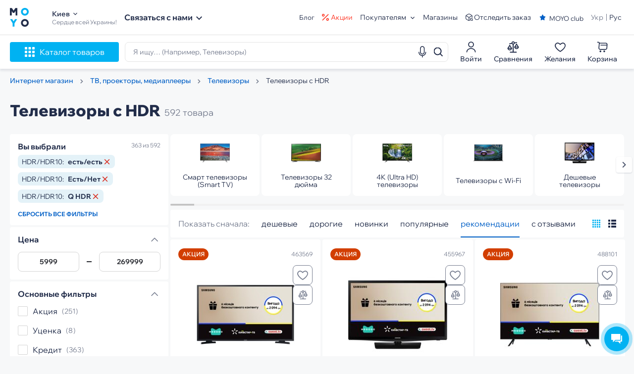

--- FILE ---
content_type: text/html; charset=UTF-8
request_url: https://www.moyo.ua/foto_video/tv_audio/lcd_tv/hdr/
body_size: 52811
content:
<!DOCTYPE html><html xmlns="http://www.w3.org/1999/xhtml" xml:lang="ru" lang="ru" class=""><head><meta http-equiv="Content-Type" content="text/html; charset=UTF-8"/><meta name="google-site-verification" content="1eeeVW2Mf8dKYGwD6YN-i8OqVmHB9u3WL0Tbee_8f30"/><meta name="viewport" content="width=1400, initial-scale=0, maximum-scale=1"><script type="text/javascript"> /*<![CDATA[*/ if(!window.dataLayer) window.dataLayer = []; window.dataLayer.push({"productId":["463569","455967","488101","640623","640626","581506","678907","615804","676735","581494","587238","581438","573707","640681","538471","640627","640629","513978","640675","640670","640682","581431","636161","636179"],"productPrice":["9999.00","8499.00","15599.00","38999.00","16999.00","49999.00","9499.00","39999.00","16999.00","26499.00","39999.00","21999.00","44999.00","10499.00","36999.00","18999.00","27999.00","9699.00","48999.00","36999.00","9599.00","19999.00","64999.00","57999.00"],"productName":["\u0422\u0435\u043b\u0435\u0432\u0438\u0437\u043e\u0440 Samsung 32T5300 (UE32T5300AUXUA)","\u0422\u0435\u043b\u0435\u0432\u0438\u0437\u043e\u0440 Samsung 24N4500 (UE24N4500AUXUA)","\u0422\u0435\u043b\u0435\u0432\u0438\u0437\u043e\u0440 Samsung 43AU7100 (UE43AU7100UXUA)","\u0422\u0435\u043b\u0435\u0432\u0438\u0437\u043e\u0440 Samsung QLED The Frame 55LS03F (QE55LS03FAUXUA)","\u0422\u0435\u043b\u0435\u0432\u0438\u0437\u043e\u0440 Samsung 43U8000F (UE43U8000FUXUA)","\u0422\u0435\u043b\u0435\u0432\u0438\u0437\u043e\u0440 Samsung OLED 48S90D (QE48S90DAEXUA)","\u0422\u0435\u043b\u0435\u0432\u0438\u0437\u043e\u0440 Philips 32PHS6000\/12","\u0422\u0435\u043b\u0435\u0432\u0438\u0437\u043e\u0440 TCL QLED Mini LED 65MQLED80","\u0422\u0435\u043b\u0435\u0432\u0438\u0437\u043e\u0440 Samsung QLED The Frame 32LS03CC (QE32LS03CCUXUA)","\u0422\u0435\u043b\u0435\u0432\u0438\u0437\u043e\u0440 Samsung 60DU7100 (UE60DU7100UXUA)","\u0422\u0435\u043b\u0435\u0432\u0438\u0437\u043e\u0440 LG OLED 42C4 (OLED42C44LA)","\u0422\u0435\u043b\u0435\u0432\u0438\u0437\u043e\u0440 Samsung 55DU7100 (UE55DU7100UXUA)","\u0422\u0435\u043b\u0435\u0432\u0438\u0437\u043e\u0440 Samsung QLED 65Q70D (QE65Q70DAUXUA)","\u0422\u0435\u043b\u0435\u0432\u0438\u0437\u043e\u0440 Samsung 40F6000 (UE40F6000FUXUA)","\u0422\u0435\u043b\u0435\u0432\u0438\u0437\u043e\u0440 Samsung 75CU7100 (UE75CU7100UXUA)","\u0422\u0435\u043b\u0435\u0432\u0438\u0437\u043e\u0440 Samsung 50U8000F (UE50U8000FUXUA)","\u0422\u0435\u043b\u0435\u0432\u0438\u0437\u043e\u0440 Samsung 58U8000F (UE58U8000FUXUA)","\u0422\u0435\u043b\u0435\u0432\u0438\u0437\u043e\u0440 Samsung 40T5300 (UE40T5300AUXUA)","\u0422\u0435\u043b\u0435\u0432\u0438\u0437\u043e\u0440 Samsung Neo QLED Mini LED 55QN80F (QE55QN80FAUXUA)","\u0422\u0435\u043b\u0435\u0432\u0438\u0437\u043e\u0440 Samsung Neo QLED Mini LED 55QN70F (QE55QN70FAUXUA)","\u0422\u0435\u043b\u0435\u0432\u0438\u0437\u043e\u0440 Samsung 32H5000F (UE32H5000FUXUA)","\u0422\u0435\u043b\u0435\u0432\u0438\u0437\u043e\u0440 Samsung QLED 43Q60D (QE43Q60DAUXUA)","\u0422\u0435\u043b\u0435\u0432\u0438\u0437\u043e\u0440 Samsung Neo QLED Mini LED 55QN90F (QE55QN90FAUXUA)","\u0422\u0435\u043b\u0435\u0432\u0438\u0437\u043e\u0440 Samsung\u00a0Neo QLED Mini LED\u00a055QN85F (QE55QN85FAUXUA)"],"categoryId":[3015],"pageProductsIds":["463569","455967","488101","640623","640626","581506","678907","615804","676735","581494","587238","581438","573707","640681","538471","640627","640629","513978","640675","640670","640682","581431","636161","636179"],"pageProductsPrices":["9999.00","8499.00","15599.00","38999.00","16999.00","49999.00","9499.00","39999.00","16999.00","26499.00","39999.00","21999.00","44999.00","10499.00","36999.00","18999.00","27999.00","9699.00","48999.00","36999.00","9599.00","19999.00","64999.00","57999.00"],"pageProductsNames":["\u0422\u0435\u043b\u0435\u0432\u0438\u0437\u043e\u0440 Samsung 32T5300 (UE32T5300AUXUA)","\u0422\u0435\u043b\u0435\u0432\u0438\u0437\u043e\u0440 Samsung 24N4500 (UE24N4500AUXUA)","\u0422\u0435\u043b\u0435\u0432\u0438\u0437\u043e\u0440 Samsung 43AU7100 (UE43AU7100UXUA)","\u0422\u0435\u043b\u0435\u0432\u0438\u0437\u043e\u0440 Samsung QLED The Frame 55LS03F (QE55LS03FAUXUA)","\u0422\u0435\u043b\u0435\u0432\u0438\u0437\u043e\u0440 Samsung 43U8000F (UE43U8000FUXUA)","\u0422\u0435\u043b\u0435\u0432\u0438\u0437\u043e\u0440 Samsung OLED 48S90D (QE48S90DAEXUA)","\u0422\u0435\u043b\u0435\u0432\u0438\u0437\u043e\u0440 Philips 32PHS6000\/12","\u0422\u0435\u043b\u0435\u0432\u0438\u0437\u043e\u0440 TCL QLED Mini LED 65MQLED80","\u0422\u0435\u043b\u0435\u0432\u0438\u0437\u043e\u0440 Samsung QLED The Frame 32LS03CC (QE32LS03CCUXUA)","\u0422\u0435\u043b\u0435\u0432\u0438\u0437\u043e\u0440 Samsung 60DU7100 (UE60DU7100UXUA)","\u0422\u0435\u043b\u0435\u0432\u0438\u0437\u043e\u0440 LG OLED 42C4 (OLED42C44LA)","\u0422\u0435\u043b\u0435\u0432\u0438\u0437\u043e\u0440 Samsung 55DU7100 (UE55DU7100UXUA)","\u0422\u0435\u043b\u0435\u0432\u0438\u0437\u043e\u0440 Samsung QLED 65Q70D (QE65Q70DAUXUA)","\u0422\u0435\u043b\u0435\u0432\u0438\u0437\u043e\u0440 Samsung 40F6000 (UE40F6000FUXUA)","\u0422\u0435\u043b\u0435\u0432\u0438\u0437\u043e\u0440 Samsung 75CU7100 (UE75CU7100UXUA)","\u0422\u0435\u043b\u0435\u0432\u0438\u0437\u043e\u0440 Samsung 50U8000F (UE50U8000FUXUA)","\u0422\u0435\u043b\u0435\u0432\u0438\u0437\u043e\u0440 Samsung 58U8000F (UE58U8000FUXUA)","\u0422\u0435\u043b\u0435\u0432\u0438\u0437\u043e\u0440 Samsung 40T5300 (UE40T5300AUXUA)","\u0422\u0435\u043b\u0435\u0432\u0438\u0437\u043e\u0440 Samsung Neo QLED Mini LED 55QN80F (QE55QN80FAUXUA)","\u0422\u0435\u043b\u0435\u0432\u0438\u0437\u043e\u0440 Samsung Neo QLED Mini LED 55QN70F (QE55QN70FAUXUA)","\u0422\u0435\u043b\u0435\u0432\u0438\u0437\u043e\u0440 Samsung 32H5000F (UE32H5000FUXUA)","\u0422\u0435\u043b\u0435\u0432\u0438\u0437\u043e\u0440 Samsung QLED 43Q60D (QE43Q60DAUXUA)","\u0422\u0435\u043b\u0435\u0432\u0438\u0437\u043e\u0440 Samsung Neo QLED Mini LED 55QN90F (QE55QN90FAUXUA)","\u0422\u0435\u043b\u0435\u0432\u0438\u0437\u043e\u0440 Samsung\u00a0Neo QLED Mini LED\u00a055QN85F (QE55QN85FAUXUA)"],"pageProductsCategories":["3015"],"pageProductsQty":24,"cartProductsIds":[],"cartProductsPrices":[],"cartProductsNames":[],"cartProductsCategories":[],"cartProductsQty":0,"cartProductsCost":"0.00","pageType":"Category","categoryName":"\u0422\u0435\u043b\u0435\u0432\u0438\u0437\u043e\u0440\u044b \u0441 HDR","categoryProductIds":"463569|455967|488101|640623|640626|581506|678907|615804|676735|581494","buyer":"FALSE","loggedUser":"FALSE","productQty":24,"productQtyAvailability":363}); window.initDataLayer = {"productId":["463569","455967","488101","640623","640626","581506","678907","615804","676735","581494","587238","581438","573707","640681","538471","640627","640629","513978","640675","640670","640682","581431","636161","636179"],"productPrice":["9999.00","8499.00","15599.00","38999.00","16999.00","49999.00","9499.00","39999.00","16999.00","26499.00","39999.00","21999.00","44999.00","10499.00","36999.00","18999.00","27999.00","9699.00","48999.00","36999.00","9599.00","19999.00","64999.00","57999.00"],"productName":["\u0422\u0435\u043b\u0435\u0432\u0438\u0437\u043e\u0440 Samsung 32T5300 (UE32T5300AUXUA)","\u0422\u0435\u043b\u0435\u0432\u0438\u0437\u043e\u0440 Samsung 24N4500 (UE24N4500AUXUA)","\u0422\u0435\u043b\u0435\u0432\u0438\u0437\u043e\u0440 Samsung 43AU7100 (UE43AU7100UXUA)","\u0422\u0435\u043b\u0435\u0432\u0438\u0437\u043e\u0440 Samsung QLED The Frame 55LS03F (QE55LS03FAUXUA)","\u0422\u0435\u043b\u0435\u0432\u0438\u0437\u043e\u0440 Samsung 43U8000F (UE43U8000FUXUA)","\u0422\u0435\u043b\u0435\u0432\u0438\u0437\u043e\u0440 Samsung OLED 48S90D (QE48S90DAEXUA)","\u0422\u0435\u043b\u0435\u0432\u0438\u0437\u043e\u0440 Philips 32PHS6000\/12","\u0422\u0435\u043b\u0435\u0432\u0438\u0437\u043e\u0440 TCL QLED Mini LED 65MQLED80","\u0422\u0435\u043b\u0435\u0432\u0438\u0437\u043e\u0440 Samsung QLED The Frame 32LS03CC (QE32LS03CCUXUA)","\u0422\u0435\u043b\u0435\u0432\u0438\u0437\u043e\u0440 Samsung 60DU7100 (UE60DU7100UXUA)","\u0422\u0435\u043b\u0435\u0432\u0438\u0437\u043e\u0440 LG OLED 42C4 (OLED42C44LA)","\u0422\u0435\u043b\u0435\u0432\u0438\u0437\u043e\u0440 Samsung 55DU7100 (UE55DU7100UXUA)","\u0422\u0435\u043b\u0435\u0432\u0438\u0437\u043e\u0440 Samsung QLED 65Q70D (QE65Q70DAUXUA)","\u0422\u0435\u043b\u0435\u0432\u0438\u0437\u043e\u0440 Samsung 40F6000 (UE40F6000FUXUA)","\u0422\u0435\u043b\u0435\u0432\u0438\u0437\u043e\u0440 Samsung 75CU7100 (UE75CU7100UXUA)","\u0422\u0435\u043b\u0435\u0432\u0438\u0437\u043e\u0440 Samsung 50U8000F (UE50U8000FUXUA)","\u0422\u0435\u043b\u0435\u0432\u0438\u0437\u043e\u0440 Samsung 58U8000F (UE58U8000FUXUA)","\u0422\u0435\u043b\u0435\u0432\u0438\u0437\u043e\u0440 Samsung 40T5300 (UE40T5300AUXUA)","\u0422\u0435\u043b\u0435\u0432\u0438\u0437\u043e\u0440 Samsung Neo QLED Mini LED 55QN80F (QE55QN80FAUXUA)","\u0422\u0435\u043b\u0435\u0432\u0438\u0437\u043e\u0440 Samsung Neo QLED Mini LED 55QN70F (QE55QN70FAUXUA)","\u0422\u0435\u043b\u0435\u0432\u0438\u0437\u043e\u0440 Samsung 32H5000F (UE32H5000FUXUA)","\u0422\u0435\u043b\u0435\u0432\u0438\u0437\u043e\u0440 Samsung QLED 43Q60D (QE43Q60DAUXUA)","\u0422\u0435\u043b\u0435\u0432\u0438\u0437\u043e\u0440 Samsung Neo QLED Mini LED 55QN90F (QE55QN90FAUXUA)","\u0422\u0435\u043b\u0435\u0432\u0438\u0437\u043e\u0440 Samsung\u00a0Neo QLED Mini LED\u00a055QN85F (QE55QN85FAUXUA)"],"categoryId":[3015],"pageProductsIds":["463569","455967","488101","640623","640626","581506","678907","615804","676735","581494","587238","581438","573707","640681","538471","640627","640629","513978","640675","640670","640682","581431","636161","636179"],"pageProductsPrices":["9999.00","8499.00","15599.00","38999.00","16999.00","49999.00","9499.00","39999.00","16999.00","26499.00","39999.00","21999.00","44999.00","10499.00","36999.00","18999.00","27999.00","9699.00","48999.00","36999.00","9599.00","19999.00","64999.00","57999.00"],"pageProductsNames":["\u0422\u0435\u043b\u0435\u0432\u0438\u0437\u043e\u0440 Samsung 32T5300 (UE32T5300AUXUA)","\u0422\u0435\u043b\u0435\u0432\u0438\u0437\u043e\u0440 Samsung 24N4500 (UE24N4500AUXUA)","\u0422\u0435\u043b\u0435\u0432\u0438\u0437\u043e\u0440 Samsung 43AU7100 (UE43AU7100UXUA)","\u0422\u0435\u043b\u0435\u0432\u0438\u0437\u043e\u0440 Samsung QLED The Frame 55LS03F (QE55LS03FAUXUA)","\u0422\u0435\u043b\u0435\u0432\u0438\u0437\u043e\u0440 Samsung 43U8000F (UE43U8000FUXUA)","\u0422\u0435\u043b\u0435\u0432\u0438\u0437\u043e\u0440 Samsung OLED 48S90D (QE48S90DAEXUA)","\u0422\u0435\u043b\u0435\u0432\u0438\u0437\u043e\u0440 Philips 32PHS6000\/12","\u0422\u0435\u043b\u0435\u0432\u0438\u0437\u043e\u0440 TCL QLED Mini LED 65MQLED80","\u0422\u0435\u043b\u0435\u0432\u0438\u0437\u043e\u0440 Samsung QLED The Frame 32LS03CC (QE32LS03CCUXUA)","\u0422\u0435\u043b\u0435\u0432\u0438\u0437\u043e\u0440 Samsung 60DU7100 (UE60DU7100UXUA)","\u0422\u0435\u043b\u0435\u0432\u0438\u0437\u043e\u0440 LG OLED 42C4 (OLED42C44LA)","\u0422\u0435\u043b\u0435\u0432\u0438\u0437\u043e\u0440 Samsung 55DU7100 (UE55DU7100UXUA)","\u0422\u0435\u043b\u0435\u0432\u0438\u0437\u043e\u0440 Samsung QLED 65Q70D (QE65Q70DAUXUA)","\u0422\u0435\u043b\u0435\u0432\u0438\u0437\u043e\u0440 Samsung 40F6000 (UE40F6000FUXUA)","\u0422\u0435\u043b\u0435\u0432\u0438\u0437\u043e\u0440 Samsung 75CU7100 (UE75CU7100UXUA)","\u0422\u0435\u043b\u0435\u0432\u0438\u0437\u043e\u0440 Samsung 50U8000F (UE50U8000FUXUA)","\u0422\u0435\u043b\u0435\u0432\u0438\u0437\u043e\u0440 Samsung 58U8000F (UE58U8000FUXUA)","\u0422\u0435\u043b\u0435\u0432\u0438\u0437\u043e\u0440 Samsung 40T5300 (UE40T5300AUXUA)","\u0422\u0435\u043b\u0435\u0432\u0438\u0437\u043e\u0440 Samsung Neo QLED Mini LED 55QN80F (QE55QN80FAUXUA)","\u0422\u0435\u043b\u0435\u0432\u0438\u0437\u043e\u0440 Samsung Neo QLED Mini LED 55QN70F (QE55QN70FAUXUA)","\u0422\u0435\u043b\u0435\u0432\u0438\u0437\u043e\u0440 Samsung 32H5000F (UE32H5000FUXUA)","\u0422\u0435\u043b\u0435\u0432\u0438\u0437\u043e\u0440 Samsung QLED 43Q60D (QE43Q60DAUXUA)","\u0422\u0435\u043b\u0435\u0432\u0438\u0437\u043e\u0440 Samsung Neo QLED Mini LED 55QN90F (QE55QN90FAUXUA)","\u0422\u0435\u043b\u0435\u0432\u0438\u0437\u043e\u0440 Samsung\u00a0Neo QLED Mini LED\u00a055QN85F (QE55QN85FAUXUA)"],"pageProductsCategories":["3015"],"pageProductsQty":24,"cartProductsIds":[],"cartProductsPrices":[],"cartProductsNames":[],"cartProductsCategories":[],"cartProductsQty":0,"cartProductsCost":"0.00","pageType":"Category","categoryName":"\u0422\u0435\u043b\u0435\u0432\u0438\u0437\u043e\u0440\u044b \u0441 HDR","categoryProductIds":"463569|455967|488101|640623|640626|581506|678907|615804|676735|581494","buyer":"FALSE","loggedUser":"FALSE","productQty":24,"productQtyAvailability":363}; /*]]>*/ </script><title>HDR ТЕЛЕВИЗОР - купить телевизоры с HDR в Киеве и Украине | MOYO.ua</title><meta name="title" content="HDR ТЕЛЕВИЗОР - купить телевизоры с HDR в Киеве и Украине | MOYO.ua"/><meta property="og:title" content="HDR ТЕЛЕВИЗОР - купить телевизоры с HDR в Киеве и Украине | MOYO.ua" /><meta name="description" content="Купить HDR телевизор в магазине ❤MOYO❤ ☎ 0 800 507 800 ✔ Выгодные цены ✔ Рассрочка ✔ Гарантия от производителя ✔ Оплата частями ✔ Быстрая доставка по всей Украине ✔ Фото ✔ Описание ✔ Характеристики ✔ Отзывы ✔ Установка ✔ Обмен/возврат 14 дней"/><meta property="og:description" content="Купить HDR телевизор в магазине ❤MOYO❤ ☎ 0 800 507 800 ✔ Выгодные цены ✔ Рассрочка ✔ Гарантия от производителя ✔ Оплата частями ✔ Быстрая доставка по всей Украине ✔ Фото ✔ Описание ✔ Характеристики ✔ Отзывы ✔ Установка ✔ Обмен/возврат 14 дней" /><meta name="keywords" content="телевизоры"/><meta property="og:image" content="https://i.moyo.ua/img/products/4635/178342_69_600.jpg?1763368164" /><meta itemprop="image" content="https://i.moyo.ua/img/products/4635/178342_69_600.jpg?1763368164"><meta name="robots" content="index,follow"><link rel="canonical" href="https://www.moyo.ua/foto_video/tv_audio/lcd_tv/hdr/"/><link rel="alternate" hreflang="uk" href="https://www.moyo.ua/ua/foto_video/tv_audio/lcd_tv/hdr/" /><link rel="alternate" hreflang="ru" href="https://www.moyo.ua/foto_video/tv_audio/lcd_tv/hdr/" /><meta name="format-detection" content="telephone=no"><meta property="og:type" content="website" /><meta property="og:url" content="https://www.moyo.ua/foto_video/tv_audio/lcd_tv/hdr/" /><link rel="preconnect" href="https://i.moyo.ua" crossorigin><link rel="apple-touch-icon" sizes="180x180" href="https://www.moyo.ua/apple-touch-icon.png"><link rel="icon" type="image/png" sizes="32x32" href="https://www.moyo.ua/favicon-32x32.png"><link rel="icon" type="image/png" sizes="16x16" href="https://www.moyo.ua/favicon-16x16.png"><meta name="apple-mobile-web-app-title" content="Moyo"><meta name="application-name" content="Moyo"><meta name="msapplication-TileColor" content="#603cba"><meta name="theme-color" content="#ffffff"><!-- next page --><link rel="next" href="/foto_video/tv_audio/lcd_tv/hdr/?page=2"><script type="application/ld+json"> {"@context": "https://schema.org","@type": "WebSite","name": "MOYO.UA","alternateName": "MOYO.UA","url": "https://www.moyo.ua/"} </script><script type="application/ld+json"> {"@context": "https://schema.org", "@type": "Organization", "brand": "MOYO", "name": "MOYO", "url": "https://www.moyo.ua/","logo": "https://www.moyo.ua/images/logo.svg", "sameAs": [ "https://www.facebook.com/moyoua", "https://www.youtube.com/channel/UCdOUniKYcW3P7wi4d0ObmeA", "https://www.instagram.com/moyo.ua/" ] } </script><!-- preload fonts --><link href="https://www.moyo.ua/new-moyo/build/fonts/Circe-Bold.woff" rel="preload" as="font" type="font/woff" crossorigin="anonymous"><link href="https://www.moyo.ua/new-moyo/build/fonts/Circe-ExtraBold.woff" rel="preload" as="font" type="font/woff" crossorigin="anonymous"><link href="https://www.moyo.ua/new-moyo/build/fonts/Circe-Regular.woff" rel="preload" as="font" type="font/woff" crossorigin="anonymous"><link href="https://www.moyo.ua/new-moyo/build/fonts/HelveticaBold.woff" rel="preload" as="font" type="font/woff" crossorigin="anonymous"><link href="https://www.moyo.ua/new-moyo/build/fonts/HelveticaRegular.woff" rel="preload" as="font" type="font/woff" crossorigin="anonymous"><!-- end preload fonts --><!-- preload google fonts --><link rel="preload" as="style" href="https://fonts.googleapis.com/css?family=Roboto:100,300,400,500,600,700&amp;subset=latin,cyrillic&display=swap" /><!-- end preload google fonts --><!-- google fonts --><link href="https://fonts.googleapis.com/css?family=Roboto:100,300,400,500,600,700&amp;subset=latin,cyrillic&display=swap" rel="stylesheet" /><!-- end google fonts --><!-- react stylesheet --><link href="https://www.moyo.ua/new-react/build/static/css/main.6551eac4.css" rel="stylesheet"><!-- end react stylesheet --><!-- global app state --><script> window.splitTest = []; window.cartUrl = "https://www.moyo.ua/moyobasket/basket.html"; window.checkoutUrl = "https://www.moyo.ua/moyobasket/proceed.html"; window.siteOptions = { device: { type: 'desktop' } }; window.currentCityData = { cityId: "3390", city: "Киев", }; window.isredesign = true; window.isFacebookLogin = parseInt('0'); window.isGoogleLogin = parseInt('1'); window.show_new_label_name = 0; window.show_new_label_color = '#000000'; window.show_new_label_text_color = '#FFFFFF'; window.show_new_label_text = '<p>Black Friday</p>'; window.slickPrev = 'Назад'; window.slickNext = 'Вперед'; window.property_description = []; window.properties = []; window.defect = []; </script><!-- end global app state --><!-- page script & stylesheet --><!--preload assets--><link href="https://www.moyo.ua/new-moyo/build/styles/catalog.e195bac4449597855232.css" rel="preload" as="style"><!--assets link--><link href="https://www.moyo.ua/new-moyo/build/styles/catalog.e195bac4449597855232.css" rel="stylesheet"><!-- end page script & stylesheet --><!-- GA + GTM --><script type="text/javascript"> function getCookie(name) { var matches = document.cookie.match(new RegExp( "(?:^|; )" + name.replace(/([\.$?*|{}\(\)\[\]\\\/\+^])/g, '\\$1') + "=([^;]*)" )); return matches ? decodeURIComponent(matches[1]) : undefined; } window.dataLayer?.push({'site': 'www.moyo.ua'}); </script><!-- Google Tag Manager --><script> window.addEventListener("load", function() { setTimeout(function() { (function(w,d,s,l,i){w[l]=w[l]||[];w[l].push({'gtm.start': new Date().getTime(),event:'gtm.js'});var f=d.getElementsByTagName(s)[0], j=d.createElement(s),dl=l!='dataLayer'?'&l='+l:'';j.async=true;j.src= 'https://www.googletagmanager.com/gtm.js?id='+i+dl;f.parentNode.insertBefore(j,f); })(window,document,'script','dataLayer','GTM-T7V6WMX'); }, 1500); }); </script><!-- End Google Tag Manager --><!-- end GA + GTM --><script async src="https://pagead2.googlesyndication.com/pagead/js/adsbygoogle.js?client=ca-pub-8569803169101631" crossorigin="anonymous"></script><!-- Hotjar Tracking Code for moyo.ua --><script> (function(h,o,t,j,a,r) { h.hj=h.hj||function() {(h.hj.q=h.hj.q||[]).push(arguments)} ; h._hjSettings={hjid:1850514,hjsv:6}; a=o.getElementsByTagName('head')[0]; r=o.createElement('script');r.async=1; r.src=t+h._hjSettings.hjid+j+h._hjSettings.hjsv; a.appendChild(r); })(window,document,'https://static.hotjar.com/c/hotjar-','.js?sv='); </script><!-- Hotjar Tracking Code for moyo.ua --><script type="text/javascript"> if (window.location.hash === "#_=_") { history.replaceState ? history.replaceState(null, null, window.location.href.split("#")[0]) : window.location.hash = ""; } </script></head><body><script type="text/javascript"> /*<![CDATA[*/ var show_chatbullet_desktop = false;var show_chatbullet_mobile = false;var siteBaseUrl = "";var siteAbsoluteBaseUrl = "https://www.moyo.ua";var basketTypes = "simply"; var siteCatalogUrl = "/foto_video/tv_audio/lcd_tv/"; var siteCatalogId = 3015; var productsId = "463569,455967,488101,640623,640626,581506,678907,615804,676735,581494,587238,581438,573707,640681,538471,640627,640629,513978,640675,640670,640682,581431,636161,636179"; document.addEventListener("DOMContentLoaded", function() { eS("sendEvent", "CategoryPage", { "CategoryPage": { "categoryKey": "\u0422\u0435\u043b\u0435\u0432\u0438\u0437\u043e\u0440\u044b \u0441 HDR" } }); }); /*]]>*/ </script><!-- Google Tag Manager (noscript) --><noscript><iframe src="https://www.googletagmanager.com/ns.html?id=GTM-T7V6WMX" height="0" width="0" style="display:none;visibility:hidden"></iframe></noscript><!-- End Google Tag Manager (noscript) --><!-- page content --><div class="main-wrap catalog-page" id="main-wrap" data-controller-id="products" data-action-id="catalog" data-regional-city-id="0"><header class="header js-header"><div class="header_top"><div class="header_top_container container"><div class="header_section"><div class="header_logo hash_links" data-hash="aHR0cHM6Ly93d3cubW95by51YS8="><img class="logo-img logo-img--light" src="https://i.moyo.ua/img/logos/2025/logo_70_70_2_1763018008_imageRedesign.svg" alt="MOYO интернет магазин"><img class="logo-img logo-img--dark" src="https://i.moyo.ua/img/logos/2025/Logo2_MOYO_1763019808_imageRedesignDark.svg" alt="MOYO интернет магазин"></div><div class="header_location"><div class="header_location_city js-show-city-modal"><span class="header__delivery-item city after-triangle js-show-modal-cities" data-class="cities">Киев</span><div class="city-confirm-block" style="display: none;"><div class="city-confirm-title">Ваш город – <span class="bold coloredblue">Киев?</span></div><div class="city-confirm-controls clearfix"><div class="city-confirm-ok" onclick="confirmCityChoice($(this))">ДА</div><div class="city-confirm-notok js-show-modal-cities" data-class="cities" onclick="$(this).parent().parent().hide()">Выбрать другой населенный пункт</div></div><div class="promo-alert-close f-icon-before f-icon-051" onclick="$(this).parent().hide()"></div></div><span class="header_location_city_arrow-icon"><svg width="8" height="6" viewBox="0 0 8 6" fill="none" xmlns="http://www.w3.org/2000/svg"><path d="M0.94 0.726624L4 3.77996L7.06 0.726624L8 1.66662L4 5.66662L0 1.66662L0.94 0.726624Z" fill="currentColor"/></svg></span></div><div class="header_location_work js-ad-text">Сердце всей Украины!</div></div><div class="header_phone--wrapper"><div class="header_nav-item-menu js-contact-us-header js-menu-contacts"><span class="header_nav-item-menu_title js-menu-contacts">Связаться с нами</span><span class="header_nav-item-menu_icon contact-arrow-icon js-contact-us-icon js-menu-contacts"><svg width="12" height="9" viewBox="0 0 8 6" fill="none" xmlns="http://www.w3.org/2000/svg"><path d="M0.94 0.726624L4 3.77996L7.06 0.726624L8 1.66662L4 5.66662L0 1.66662L0.94 0.726624Z" fill="currentColor"/></svg></span></div><ul class="header_nav-item-menu_list js-contact-us-menu"><li class="header_nav-item-menu_list_item with-icon telegram"><a href="https://t.me/MOYObot_bot" target="_blank" rel="nofollow noopener noreferrer"><span class="header_nav-item-menu_list_item_title">Telegram</span></a></li><li class="header_nav-item-menu_list_item with-icon viber"><a href="viber://pa?chatURI=moyoua" target="_blank" rel="nofollow noopener noreferrer"><span class="header_nav-item-menu_list_item_title">Viber</span></a></li><li class="header_nav-item-menu_list_item with-icon messenger"><a href="https://m.me/282758345078294" target="_blank" rel="nofollow noopener noreferrer"><span class="header_nav-item-menu_list_item_title">Messenger</span></a></li><li class="header_nav-item-menu_list_item with-icon phone-green js-binotel-item"><a href="tel:0443336418"><span class="header_nav-item-menu_list_item_title">044 333 64 18</span></a></li><li class="header_nav-item-menu_list_item with-icon phone-green"><a href="tel:0800507800"><span class="header_nav-item-menu_list_item_title">0 800 507 800</span></a></li><li class="header_nav-item-menu_list_item js-show-call-back-modal with-icon phone-blue"><span class="header_nav-item-menu_list_item_title">Вам перезвонить</span></li></ul></div></div><div class="header_section header_section--right"><ul class="header_nav"><li class="header_nav_item"><a href="/news.html"> Блог </a></li><li class="header_nav_item header_nav_item--actions"><svg width="14" height="14" viewBox="0 0 12 12" fill="none" xmlns="http://www.w3.org/2000/svg"><path d="M9.66667 12C9.04783 12 8.45434 11.7542 8.01675 11.3166C7.57917 10.879 7.33333 10.2855 7.33333 9.66667C7.33333 9.04783 7.57917 8.45434 8.01675 8.01675C8.45434 7.57917 9.04783 7.33333 9.66667 7.33333C10.2855 7.33333 10.879 7.57917 11.3166 8.01675C11.7542 8.45434 12 9.04783 12 9.66667C12 10.2855 11.7542 10.879 11.3166 11.3166C10.879 11.7542 10.2855 12 9.66667 12ZM9.66667 10.6667C9.93188 10.6667 10.1862 10.5613 10.3738 10.3738C10.5613 10.1862 10.6667 9.93188 10.6667 9.66667C10.6667 9.40145 10.5613 9.1471 10.3738 8.95956C10.1862 8.77202 9.93188 8.66667 9.66667 8.66667C9.40145 8.66667 9.1471 8.77202 8.95956 8.95956C8.77202 9.1471 8.66667 9.40145 8.66667 9.66667C8.66667 9.93188 8.77202 10.1862 8.95956 10.3738C9.1471 10.5613 9.40145 10.6667 9.66667 10.6667ZM2.33333 4.66667C2.02692 4.66667 1.7235 4.60631 1.44041 4.48905C1.15731 4.37179 0.900087 4.19992 0.683417 3.98325C0.466747 3.76658 0.294875 3.50935 0.177614 3.22626C0.0603534 2.94317 0 2.63975 0 2.33333C0 2.02692 0.0603534 1.7235 0.177614 1.44041C0.294875 1.15731 0.466747 0.900088 0.683417 0.683418C0.900087 0.466748 1.15731 0.294875 1.44041 0.177614C1.7235 0.0603534 2.02692 -6.45727e-09 2.33333 0C2.95217 1.3041e-08 3.54566 0.245833 3.98325 0.683418C4.42083 1.121 4.66667 1.71449 4.66667 2.33333C4.66667 2.95217 4.42083 3.54566 3.98325 3.98325C3.54566 4.42083 2.95217 4.66667 2.33333 4.66667ZM2.33333 3.33333C2.59855 3.33333 2.8529 3.22798 3.04044 3.04044C3.22798 2.8529 3.33333 2.59855 3.33333 2.33333C3.33333 2.06812 3.22798 1.81376 3.04044 1.62623C2.8529 1.43869 2.59855 1.33333 2.33333 1.33333C2.06812 1.33333 1.81376 1.43869 1.62623 1.62623C1.43869 1.81376 1.33333 2.06812 1.33333 2.33333C1.33333 2.59855 1.43869 2.8529 1.62623 3.04044C1.81376 3.22798 2.06812 3.33333 2.33333 3.33333ZM10.714 0.343333L11.6567 1.286L1.28667 11.6567L0.344 10.714L10.7133 0.343333H10.714Z" fill="currentColor"/></svg><span class="hash_links" data-hash="L2FjdGlvbnMuaHRtbA=="> Акции </span></li><li class="header_nav_item nav-item-menu"><div class="header_nav-item-menu hovered js-to-buyers-header js-menu-buyers"><span class="header_nav-item-menu_title regular-text js-menu-buyers">Покупателям</span><span class="header_nav-item-menu_icon js-to-buyers-icon js-menu-buyers"><svg width="8" height="6" viewBox="0 0 8 6" fill="none" xmlns="http://www.w3.org/2000/svg" class="js-menu-buyers"><path d="M0.94 0.726562L4 3.7799L7.06 0.726562L8 1.66656L4 5.66656L0 1.66656L0.94 0.726562Z" fill="currentColor" class="js-menu-buyers" /></svg></span></div><ul class="header_nav-item-menu_list js-to-buyers-menu"><li class="header_nav-item-menu_list_item"><span class="hash_links" data-hash="L3RyYWRlLWluLW9ibWVuLXN0YXJveS10ZWtobmlraS1uYS1ub3Z1eXUuaHRtbA=="> MOYO обмен </span></li><li class="header_nav-item-menu_list_item"><span class="hash_links" data-hash="L3Byb3Bvenl0c2l5YS1kbHlhLWIyYi1wYXJ0bmVyaXYuaHRtbA=="> Юридическим лицам </span></li><li class="header_nav-item-menu_list_item"><span class="hash_links" data-hash="L2NvbnN1bWVycy5odG1s"> Оплата и доставка </span></li><li class="header_nav-item-menu_list_item"><span class="hash_links" data-hash="L2V4Y2hhbmdlLmh0bWw="> Возврат и обмен </span></li><li class="header_nav-item-menu_list_item"><span class="hash_links" data-hash="L2ZlZWRiYWNrc2VydmljZS5odG1s"> Гарантия </span></li><li class="header_nav-item-menu_list_item"><span class="hash_links" data-hash="L3BjLWNvbmZpZ3VyYXRvci8="> Конфигуратор ПК </span></li></ul></li><li class="header_nav_item"><span class="hash_links" data-hash="L3RyYWRlX25ldHdvcmsuaHRtbA=="> Магазины </span></li><li class="header_nav_item header_nav_item--my-order"><svg width="16" height="16" viewBox="0 0 16 16" fill="none" xmlns="http://www.w3.org/2000/svg"><path d="M2.08691 4.89746L7.89999 8.26153L13.6736 4.91719" stroke="currentColor" stroke-width="1.1" stroke-linecap="round" stroke-linejoin="round"/><path d="M7.90039 14.226V8.25488" stroke="currentColor" stroke-width="1.1" stroke-linecap="round" stroke-linejoin="round"/><path d="M14.2264 8.44618V6.03666C14.2264 5.12816 13.5747 4.02217 12.7781 3.58109L9.26257 1.63241C8.51207 1.21107 7.28756 1.21107 6.53706 1.63241L3.02156 3.58109C2.22498 4.02217 1.57324 5.12816 1.57324 6.03666V9.76285C1.57324 10.6713 2.22498 11.7773 3.02156 12.2184L6.53706 14.1671C6.91231 14.3778 7.40607 14.4831 7.89982 14.4831C8.39357 14.4831 8.88732 14.3778 9.26257 14.1671" stroke="currentColor" stroke-width="1.1" stroke-linecap="round" stroke-linejoin="round"/><path d="M12.6399 14.0883C13.8034 14.0883 14.7465 13.1452 14.7465 11.9817C14.7465 10.8182 13.8034 9.875 12.6399 9.875C11.4764 9.875 10.5332 10.8182 10.5332 11.9817C10.5332 13.1452 11.4764 14.0883 12.6399 14.0883Z" stroke="currentColor" stroke-width="1.1" stroke-linecap="round" stroke-linejoin="round"/><path d="M15.1417 14.4835L14.4834 13.8252" stroke="currentColor" stroke-width="1.1" stroke-linecap="round" stroke-linejoin="round"/></svg><span class="hash_links" data-hash="L3N0YXR1cy5odG1s"> Отследить заказ </span></li><li class="header_nav_item--moyoclub"><span class="js-show-moyo-club" data-title="В MOYO club" data-text="ты получишь:" data-btn-url="https://www.moyo.ua/moyo_club.html" data-btn-text="Хочу в MOYO club" data-list-text='["Простые способы зарабатывания кэшбека: покупки, отзывы, подписки, комментарии", "Персональные подборки товаров", "Персональные скидки и предложения"]'> MOYO club </span><div class="club-info" id="js-moyo-club"></div><div class="modal-backdrop js-hide-moyo-club" id="js-moyo-club-backdrop"></div></li></ul><div class="header_lang"><a href="/ua/foto_video/tv_audio/lcd_tv/hdr/" class="header_lang_value js-change-lng" data-lng="ua" data-cookie-name="ua_language" data-cookie-value="1" rel="nofollow"> Укр </a><span class="header_lang_value active" data-lng="ru" data-cookie-name="ua_language" data-cookie-value="0"> Рус </span></div></div></div></div><div class="header_content"><div class="header_mobile_logo hash_links" data-hash="aHR0cHM6Ly93d3cubW95by51YS8="><img class="logo-img logo-img--light" src="https://i.moyo.ua/img/logos/2025/logo_70_70_2_1763018008_imageRedesign.svg" alt="MOYO интернет магазин"><img class="logo-img logo-img--dark" src="https://i.moyo.ua/img/logos/2025/Logo2_MOYO_1763019808_imageRedesignDark.svg" alt="MOYO интернет магазин"></div><div class="header_content_container container"><div class="header_catalog"><div class="header_catalog_btn js-menu-btn"><div class="header_catalog_btn_icon"></div><div class="header_catalog_btn_text">Каталог товаров</div></div></div><form class="header_search js-form-search" action="/search/new/" method="get"><fieldset><div class="header_search_input js-header_search_input-wrap"><input class="js-header-search-input" type="text" name="q" data-async="L3NlYXJjaC9jb21wbGV0ZS8=" data-search="true" data-min="2" autocomplete="off" value="" placeholder="Найди СВОЁ... (Например, Телевизоры)" data-placeholder-desktop="Я ищу… (Например, Телевизоры)" id="search-input"><div class="header_search_input_clean js-header-search-clean"></div><div class="header_search_input_submit js-submit-search-header"></div><div class="header_search_input_voice js-voice-search-trigger"></div></div><div class="header_search_list js-header-search-list"><div class="header_search_list_content"><div class="header_search_list_search-result custom-scroll"><div class="list-item list-item--hint js-list-item-hint"></div><div class="list-item list-item--items-by-hint js-list-item-items-by-hint"></div></div></div><div class="header_search_list_footer"><button class="btn" type="submit"> Все результаты </button></div></div><div class="header_search_list js-header-history"><div class="header_search_list_head"><button class="header_search_list_clear js-remove-search-history">Очистить историю поиска</button></div><div class="header_search_list_content"><div class="header_search_list_history-result js-header-search-history-list custom-scroll"></div></div></div><div class="header_search_voice js-header-voice-popup"><div class="header_search_voice_inner"><div class="inner_text"> Говорите... </div><div class="btn btn--blue js-voice-search-stop"> Закрыть </div></div></div></fieldset></form><div class="header_cabinet"><div class="header_cabinet_link"><div class="header_nav_link--profile profile-log-in js-auth-modal-show"><span class="image"><svg width="24" height="24"><use href="/new-moyo/sprite.svg#icon-login"></use></svg></span><span class="text">Войти</span></div></div><div class="header_actions"><div class="header_actions_item header_actions_compare js-compare-list-btn" data-async="L3Byb2R1Y3RzL2NvbXBhcmUv"><span class="image"><svg width="24" height="24"><use href="/new-moyo/sprite.svg#icon-header-compare"></use></svg></span><div class="header_actions_item_text">Сравнения</div></div><div class="header_actions_item header_actions_wish js-wish-list-btn" data-async="L3VzZXJzL215RGVzaXJlTGlzdC8="><span class="image"><svg width="24" height="24"><use href="/new-moyo/sprite.svg#icon-header-wish"></use></svg></span><div class="header_actions_item_text">Желания</div></div></div><div class="header_actions js-hover-cart"><div class="header_actions_item header_actions_cart js-cart-btn"><div class="header_actions_cart--icon"><svg width="24" height="24"><use href="/new-moyo/sprite.svg#icon-header-basket"></use></svg><div class="header_actions_cart--count"></div></div><div class="header_actions_cart--description"><div class="header_actions_cart--text--cart">Корзина</div></div></div><div class="header_actions_cart-popup"><div class="cart_popup-info"><div class="cart_popup-title">Корзина</div><div class="cart_popup-products"></div></div><div class="cart_popup-footer"><div class="summary"><p class="text"></p><p class="price"><span class="value"></span><span>₴</span></p></div><div class="btn btn--green checkout-btn js-basket-checkout-btn">Оформить заказ</div></div><div class="cart_popup-empty"><p class="cart_popup-empty-title"></p><p class="cart_popup-empty-info"><span class="auth-cabinet js-auth-modal-show">Авторизируйтесь</span>, чтобы получать персональные предложения. </p></div></div></div></div></div></div><div class="header_backdrop js-header-backdrop"></div><div class="js-btn-scroll-top"><div class="btn-scroll-block"><svg class="js-scroll-indicator" width="100%" height="100%" viewBox="-1 -1 102 102"><path d="M50,1 a49,49 0 0,1 0,98 a49,49 0 0,1 0,-98" style="stroke-dasharray: 307.919, 307.919; stroke-dashoffset: 307.919;"></path></svg><div class="btn-scroll-text"></div></div></div></header><div class="menu_wrapper header-menu" id="js-menu-wrap" data-is-main-page="0"><div class="header-menu_close js-hide-header-menu"></div><div class="header-menu_head"><div class="header-menu_head_title"> Каталог товаров </div></div></div><div class="sidebar" id="js-sidebar" data-action-id="catalog" data-url="/foto_video/tv_audio/lcd_tv/hdr/" data-is-main="0"></div><div class="header-menu" id="js-header-menu" data-is-main-page="0"></div><div class="notification-compare_container"><a class="notification-compare_text" href="/products/compare/"> Товар добавлено в сравнение </a><div class="notification-compare_close-container js-close-compare-icon"><div class="notification-compare_close-icon"><svg class="notification-compare_spinner" width="26" height="26" viewBox="0 0 26 26" fill="none"><circle class="notification-compare_spinner-circle" cx="13" cy="13" r="12"></circle></svg></div></div></div><div class="js-call-back-section" style="display: none;" data-title="Хотите, мы вам перезвоним?" data-details="Введите ваш номер телефона, и мы свяжемся с вами в течение 5 минут!" data-btn="Жду звонка!" data-description="Нажимая на кнопку, вы даете свое согласие на обработку персональных данных" data-placeholder="Номер телефона" data-utm_source="" data-utm_medium="" data-utm_campaign="" data-utm_term="" data-utm_content="" data-close_btn="Закрыть" data-success-title="Заявку прийнято!"></div><div class="call-back-content modal" id="js-moyo-call-back-modal"></div><div class="modal-backdrop js-hide-call-back-modal" id="js-moyo-call-back-modal-backdrop"></div><script type="text/javascript"> window.flagsInSugget = parseInt('1'); </script><main class="main-container" data-category="3015"><div class="container"><ol class="breadcrumbs" itemscope itemtype="https://schema.org/BreadcrumbList"><li itemscope itemtype="https://schema.org/ListItem" itemprop="itemListElement"><a itemprop="item" href="https://www.moyo.ua/"><span itemprop="name">Интернет магазин</span><meta itemprop="position" content="1" /></a></li><li itemscope itemtype="https://schema.org/ListItem" itemprop="itemListElement"><a itemprop="item" href="https://www.moyo.ua/foto_video/tv_audio/"><span itemprop="name">ТВ, проекторы, медиаплееры</span><meta itemprop="position" content="2" /></a></li><li itemscope itemtype="https://schema.org/ListItem" itemprop="itemListElement"><a itemprop="item" href="https://www.moyo.ua/foto_video/tv_audio/lcd_tv/"><span itemprop="name">Телевизоры</span><meta itemprop="position" content="3" /></a></li><li><span>Телевизоры с HDR</span></li></ol><div class="basket" data-catalog-id="3015"><div class="basket-block"><div class="basket-block-info"><div class="basket-block-info-summary"><div class="basket-block-info-summary-product">В корзине <span></span><div class="basket-block-info-summary-product-text"> товаров</div></div><div class="basket-block-info-summary-money"><mark>На сумму </mark><span></span> ₴</div></div><div class="basket-block-info-product first-product"><a class="basket-block-info-product-url"><div class="basket-block-info-product-img-block"><img alt="product" class="basket-block-info-product-img" src="[data-uri]"></div><div class="basket-block-info-product-text"></div></a></div><div class="basket-block-info-product-count"><div class="basket-block-info-product-count-number"></div></div></div><div class="basket-block-event"><div class="basket-block-event-cart js-cart-btn">Перейти в корзину</div><div class="basket-block-event-checkout js-basket-checkout-btn">Купить сейчас</div><div class="basket-block-event-close js-basket-hidden"></div></div></div></div><div class="catalog seo-order"><div class="catalog_head"><h1 class="catalog_head_title js-catalog-title">Телевизоры с HDR</h1><div class="catalog_head_descr js-catalog-descr">592 товара</div></div><div class="catalog_body-seo-order"><div class="catalog_product-block"><div class="catalog_content_head js-filter-tools"><div class="catalog_content_head_filter js-show-filters"><span>Фильтры</span></div><div class="catalog_content_head_main"><div class="catalog_content_sort js-catalog-sort"><div class="catalog_content_sort_title"> Показать сначала: </div><div class="catalog_content_sort_items"><div class="catalog_content_sort_item " data-sort="price-asc"> дешевые </div><div class="catalog_content_sort_item " data-sort="price-desc"> дорогие </div><div class="catalog_content_sort_item " data-sort="novinka-desc"> новинки </div><div class="catalog_content_sort_item " data-sort="weeklyrate-desc"> популярные </div><div class="catalog_content_sort_item active" data-sort="sale-asc"> рекомендации </div><div class="catalog_content_sort_item " data-sort="comments-desc"> с отзывами </div></div></div><div class="catalog_products-view js-product-view-type"><!-- TODO: типы отображения не соответствуют тем, что есть на старом дизайне --><div class="catalog_products-view_item active" data-layout="grid"><svg width="16" height="16" viewbox="0 0 16 16" fill="none"><path d="M0 2.40909C0 2.68523 0.223858 2.90909 0.5 2.90909H2.40909C2.68523 2.90909 2.90909 2.68523 2.90909 2.40909V0.500001C2.90909 0.223858 2.68523 0 2.40909 0H0.500001C0.223858 0 0 0.223858 0 0.5V2.40909ZM4.36364 11.1364C4.36364 11.4125 4.58749 11.6364 4.86364 11.6364H6.77273C7.04887 11.6364 7.27273 11.4125 7.27273 11.1364V9.22727C7.27273 8.95113 7.04887 8.72727 6.77273 8.72727H4.86364C4.58749 8.72727 4.36364 8.95113 4.36364 9.22727V11.1364ZM0 11.1364C0 11.4125 0.223858 11.6364 0.5 11.6364H2.40909C2.68523 11.6364 2.90909 11.4125 2.90909 11.1364V9.22727C2.90909 8.95113 2.68523 8.72727 2.40909 8.72727H0.500001C0.223858 8.72727 0 8.95113 0 9.22727V11.1364ZM0 6.77273C0 7.04887 0.223858 7.27273 0.5 7.27273H2.40909C2.68523 7.27273 2.90909 7.04887 2.90909 6.77273V4.86364C2.90909 4.58749 2.68523 4.36364 2.40909 4.36364H0.500001C0.223858 4.36364 0 4.58749 0 4.86364V6.77273ZM4.36364 6.77273C4.36364 7.04887 4.58749 7.27273 4.86364 7.27273H6.77273C7.04887 7.27273 7.27273 7.04887 7.27273 6.77273V4.86364C7.27273 4.58749 7.04887 4.36364 6.77273 4.36364H4.86364C4.58749 4.36364 4.36364 4.58749 4.36364 4.86364V6.77273ZM9.22727 0C8.95113 0 8.72727 0.223858 8.72727 0.5V2.40909C8.72727 2.68523 8.95113 2.90909 9.22727 2.90909H11.1364C11.4125 2.90909 11.6364 2.68523 11.6364 2.40909V0.500001C11.6364 0.223858 11.4125 0 11.1364 0H9.22727ZM4.36364 2.40909C4.36364 2.68523 4.58749 2.90909 4.86364 2.90909H6.77273C7.04887 2.90909 7.27273 2.68523 7.27273 2.40909V0.500001C7.27273 0.223858 7.04887 0 6.77273 0H4.86364C4.58749 0 4.36364 0.223858 4.36364 0.5V2.40909ZM8.72727 6.77273C8.72727 7.04887 8.95113 7.27273 9.22727 7.27273H11.1364C11.4125 7.27273 11.6364 7.04887 11.6364 6.77273V4.86364C11.6364 4.58749 11.4125 4.36364 11.1364 4.36364H9.22727C8.95113 4.36364 8.72727 4.58749 8.72727 4.86364V6.77273ZM8.72727 11.1364C8.72727 11.4125 8.95113 11.6364 9.22727 11.6364H11.1364C11.4125 11.6364 11.6364 11.4125 11.6364 11.1364V9.22727C11.6364 8.95113 11.4125 8.72727 11.1364 8.72727H9.22727C8.95113 8.72727 8.72727 8.95113 8.72727 9.22727V11.1364Z" fill="currentColor"></path><path d="M13.0909 2.40909C13.0909 2.68523 13.3148 2.90909 13.5909 2.90909H15.5C15.7761 2.90909 16 2.68523 16 2.40909V0.500001C16 0.223858 15.7761 0 15.5 0H13.5909C13.3148 0 13.0909 0.223858 13.0909 0.5V2.40909ZM13.0909 11.1364C13.0909 11.4125 13.3148 11.6364 13.5909 11.6364H15.5C15.7761 11.6364 16 11.4125 16 11.1364V9.22727C16 8.95113 15.7761 8.72727 15.5 8.72727H13.5909C13.3148 8.72727 13.0909 8.95113 13.0909 9.22727V11.1364ZM13.0909 6.77273C13.0909 7.04887 13.3148 7.27273 13.5909 7.27273H15.5C15.7761 7.27273 16 7.04887 16 6.77273V4.86364C16 4.58749 15.7761 4.36364 15.5 4.36364H13.5909C13.3148 4.36364 13.0909 4.58749 13.0909 4.86364V6.77273Z" fill="currentColor"></path><path d="M0 15.5C0 15.7761 0.223858 16 0.5 16H2.40909C2.68523 16 2.90909 15.7761 2.90909 15.5V13.5909C2.90909 13.3148 2.68523 13.0909 2.40909 13.0909H0.500001C0.223858 13.0909 0 13.3148 0 13.5909V15.5ZM9.22727 13.0909C8.95113 13.0909 8.72727 13.3148 8.72727 13.5909V15.5C8.72727 15.7761 8.95113 16 9.22727 16H11.1364C11.4125 16 11.6364 15.7761 11.6364 15.5V13.5909C11.6364 13.3148 11.4125 13.0909 11.1364 13.0909H9.22727ZM4.36364 15.5C4.36364 15.7761 4.58749 16 4.86364 16H6.77273C7.04887 16 7.27273 15.7761 7.27273 15.5V13.5909C7.27273 13.3148 7.04887 13.0909 6.77273 13.0909H4.86364C4.58749 13.0909 4.36364 13.3148 4.36364 13.5909V15.5Z" fill="currentColor"></path><path d="M13.0909 15.5C13.0909 15.7761 13.3148 16 13.5909 16H15.5C15.7761 16 16 15.7761 16 15.5V13.5909C16 13.3148 15.7761 13.0909 15.5 13.0909H13.5909C13.3148 13.0909 13.0909 13.3148 13.0909 13.5909V15.5Z" fill="currentColor"></path></svg></div><div class="catalog_products-view_item " data-layout="list"><svg width="16" height="16" viewbox="0 0 16 16" fill="none"><path d="M0 3.5C0 3.77614 0.223858 4 0.5 4H3.5C3.77614 4 4 3.77614 4 3.5V0.5C4 0.223858 3.77614 0 3.5 0H0.5C0.223858 0 0 0.223858 0 0.5V3.5ZM6 15.5C6 15.7761 6.22386 16 6.5 16H15.5C15.7761 16 16 15.7761 16 15.5V12.5C16 12.2239 15.7761 12 15.5 12H6.5C6.22386 12 6 12.2239 6 12.5V15.5ZM0 15.5C0 15.7761 0.223858 16 0.5 16H3.5C3.77614 16 4 15.7761 4 15.5V12.5C4 12.2239 3.77614 12 3.5 12H0.5C0.223858 12 0 12.2239 0 12.5V15.5ZM0 9.5C0 9.77614 0.223858 10 0.5 10H3.5C3.77614 10 4 9.77614 4 9.5V6.5C4 6.22386 3.77614 6 3.5 6H0.5C0.223858 6 0 6.22386 0 6.5V9.5ZM6 9.5C6 9.77614 6.22386 10 6.5 10H15.5C15.7761 10 16 9.77614 16 9.5V6.5C16 6.22386 15.7761 6 15.5 6H6.5C6.22386 6 6 6.22386 6 6.5V9.5ZM6 3.5C6 3.77614 6.22386 4 6.5 4H15.5C15.7761 4 16 3.77614 16 3.5V0.5C16 0.223858 15.7761 0 15.5 0H6.5C6.22386 0 6 0.223858 6 0.5V3.5Z" fill="currentColor"></path></svg></div></div></div></div><div class="catalog_products js-products-list" data-tile-mode="" data-ga-name="catalog" data-ga-type="onload"><div class="product-card goods-item add-data ga-item " data-id="463569" data-product_id="463569" data-price="9999" data-name="Телевизор Samsung 32T5300 (UE32T5300AUXUA)" data-img="https://i.moyo.ua/img/products/4635/178342_69_96.jpg?1763368164" data-second-img="aHR0cHM6Ly9pLm1veW8udWEvaW1nL2dhbGxlcnkvNDYzNS82OS8xNjA5NzgzX3RuLmpwZw==" data-async="L3RlbGV2aXpvci1zYW1zdW5nLTMydDUzMDAtdWUzMnQ1MzAwYXV4dWEvNDYzNTY5Lmh0bWw=" data-brand="SAMSUNG" data-category="Телевизоры" data-category_id="3015" data-position="1" data-list="рекомендации" data-status-product="Заканчивается"><div class="product-card_header"><div class="product-card_sticker-wrap"><div class="sticker sticker--sale js-sale-holder" data-product-markdown="463569" data-hashed-value=""></div><div class="sticker js-sticker-holder" data-sticker-type="action"></div></div><p class="product-card_id">463569</p></div><a href="/televizor-samsung-32t5300-ue32t5300auxua/463569.html" class="product-card_image"><img class="first-image lazy-intersection" src="https://www.moyo.ua/images/bx_loader.gif" alt="Телевизор Samsung 32T5300 (UE32T5300AUXUA)" data-srcset-hash="aHR0cHM6Ly9pLm1veW8udWEvaW1nL3Byb2R1Y3RzLzQ2MzUvMTc4MzQyXzY5XzIwMC5qcGc/MTc2MzM2ODE2NA==" srcset="https://www.moyo.ua/images/bx_loader.gif" decoding="async" fetchpriority="low" loading="lazy" /></a><div class="product-card_color"><a class="product-card_color_item product-card_color_item--value square active" href="/televizor-samsung-32t5300-ue32t5300auxua/463569.html"><span class="product-card_color_item_text"> 32'' </span><span class="product-card_color_item--title"> 32'' </span></a><a class="product-card_color_item product-card_color_item--value square " href="/televizor_samsung_43t5300_ue40t5300auxua_/513978.html"><span class="product-card_color_item_text"> 40'' </span><span class="product-card_color_item--title"> 40'' </span></a><div class="product-card_color_item--value product-card_color_count color count with-border"></div></div><a href="/televizor-samsung-32t5300-ue32t5300auxua/463569.html" class="product-card_title gtm-link-product"><span>Телевизор Samsung 32T5300 (UE32T5300AUXUA)</span><div class="product-card_title_tooltip">Телевизор Samsung 32T5300 (UE32T5300AUXUA)</div></a><div class="product-card_reviews"><div class="reviews-rate"><div class="rate-star_container gray-stars"><div class="rate-star active-start"></div><div class="rate-star active-start"></div><div class="rate-star active-start"></div><div class="rate-star active-start"></div><div class="rate-star active-start"></div></div></div><div class="reviews-count hash_links" data-hash="L3RlbGV2aXpvci1zYW1zdW5nLTMydDUzMDAtdWUzMnQ1MzAwYXV4dWEvNDYzNTY5Lmh0bWwjcHJvZHVjdFJldmlld3M="><span class="icon"></span><span class="link link--dashed">49</span></div></div><div class="product-card_wobbler-block_message-holder"><div class="product-card_wobbler-block catalog"><div class="product-card_price_cashback js-cashback-holder" data-hashed-value=""><div class="text"></div><div class="price"><span class="value"></span><span class="icon"><svg width="14" height="15" viewBox="0 0 14 15" fill="none" xmlns="http://www.w3.org/2000/svg"><path d="M7.00008 13.3337C10.2217 13.3337 12.8334 10.722 12.8334 7.50033C12.8334 4.27866 10.2217 1.66699 7.00008 1.66699C3.77842 1.66699 1.16675 4.27866 1.16675 7.50033C1.16675 10.722 3.77842 13.3337 7.00008 13.3337Z" stroke="currentColor" stroke-width="1.2" stroke-linecap="round" stroke-linejoin="round"/><path d="M6.80161 7.01133H4.81909V6.17326H7.45044C7.46846 6.08315 7.47747 5.99904 7.47747 5.92094C7.47147 5.69866 7.41439 5.53345 7.30626 5.42531C7.19812 5.31116 7.05393 5.25409 6.8737 5.25409C6.49522 5.25409 6.14978 5.38626 5.83739 5.6506L5.30571 4.87561C5.68419 4.43705 6.22788 4.21777 6.93679 4.21777C7.43542 4.21777 7.83493 4.34994 8.13531 4.61428C8.4417 4.87261 8.59489 5.21204 8.59489 5.63257C8.59489 5.87889 8.54683 6.05912 8.45071 6.17326H9.00041V7.01133H7.94607C7.79588 7.16152 7.63668 7.3027 7.46846 7.43487C7.37234 7.51296 7.24318 7.6181 7.08097 7.75027H9.00041V8.58833H6.34203C6.2399 8.72651 6.18883 8.87069 6.18883 9.02088C6.18883 9.22514 6.26994 9.38735 6.43214 9.5075C6.59435 9.62765 6.80762 9.68773 7.07196 9.68773C7.51051 9.68773 7.90402 9.51351 8.25246 9.16507L8.79315 9.87697C8.37862 10.4417 7.75683 10.724 6.92777 10.724C6.45918 10.724 6.04465 10.5889 5.68419 10.3185C5.32974 10.0362 5.15252 9.6667 5.15252 9.21012C5.15252 8.96982 5.20959 8.76255 5.32373 8.58833H4.81909V7.75027H5.91849C6.02663 7.64213 6.17682 7.51296 6.36906 7.36277C6.57332 7.20057 6.71751 7.08342 6.80161 7.01133Z" fill="currentColor"/></svg></span></div></div><div class="product-card_credit-offers js-credit-icons-holder"></div></div></div><div class="product-card_bottom-block"><div class="product-card_price-block hash_links" data-hash="L3RlbGV2aXpvci1zYW1zdW5nLTMydDUzMDAtdWUzMnQ1MzAwYXV4dWEvNDYzNTY5Lmh0bWw="><div class="product-card_price_oldprice"> 11&nbsp;999₴ </div><div class="product-card_price_current sale"> 9&nbsp;999₴ </div></div><div class="product-card_action"><button class="buy-btn btn btn--green js-product-modal-close js-buy" data-product-id="463569" data-hash="L2Jhc2tldC9hZGRQcm9kdWN0P2lkPTQ2MzU2OQ==" data-added-title="Оформить" data-buy-title="Купить" data-added-text="Товар добавлен в корзину">Купить</button><div class="product-card_action_group"><button class="product-card_wish-btn js-wish" type="button" aria-label="В избранное" data-product_id="463569"><svg class="icon" width="24" height="24"><use href="/new-moyo/sprite.svg#icon-wish"></use></svg><svg class="icon-active" width="24" height="24"><use href="/new-moyo/sprite.svg#icon-wish-active"></use></svg></button><button class="product-card_compare-btn js-compare" aria-label="Сравнения" data-async="L3Byb2R1Y3RzL2NvbXBhcmUv" data-product-id="463569" type="button"><svg class="icon" width="24" height="24"><use href="/new-moyo/sprite.svg#icon-compare"></use></svg><svg class="icon-active" width="24" height="24"><use href="/new-moyo/sprite.svg#icon-compare-active"></use></svg></button></div></div></div><div class="product-card_additional hash_links" data-hash="L3RlbGV2aXpvci1zYW1zdW5nLTMydDUzMDAtdWUzMnQ1MzAwYXV4dWEvNDYzNTY5Lmh0bWw="><span class="main-color js-action-text"></span></div><div class="product-card_footer"><div class="product-card_info "><ul class="product-card_info_list"><li><span class="key"> Smart TV: </span><span class="value"> Есть </span></li><li><span class="key"> Операционная система: </span><span class="value"> Tizen </span></li><li><span class="key"> Разрешение экрана: </span><span class="value"> Full HD 1920х1080 </span></li><li><span class="key"> Назначение: </span><span class="value"> Для детской комнаты, Для спальни </span></li><li><span class="key"> Год выпуска: </span><span class="value"> 2020 </span></li><li><span class="key"> Технологии: </span><span class="value"> Anynet+, Contrast Enhancer, Dolby Digital Plus, Hyper Real, Micro Dimming Pro, Motion Rate, Multiroom Link, PurColor, Ultra Clean View </span></li><li><span class="key"> Процессор изображения: </span><span class="value"> Hyper Real </span></li></ul></div></div></div><div class="product-card goods-item add-data ga-item " data-id="455967" data-product_id="455967" data-price="8499" data-name="Телевизор Samsung 24N4500 (UE24N4500AUXUA)" data-img="https://i.moyo.ua/img/products/4559/178342_67_96.jpg?1763366691" data-second-img="aHR0cHM6Ly9pLm1veW8udWEvaW1nL2dhbGxlcnkvNDU1OS82Ny8xNjA5NzY3X3RuLmpwZw==" data-async="L3RlbGV2aXpvci1zYW1zdW5nLTI0bjQ1MDAtdWUyNG40NTAwYXV4dWEvNDU1OTY3Lmh0bWw=" data-brand="SAMSUNG" data-category="Телевизоры" data-category_id="3015" data-position="2" data-list="рекомендации" data-status-product="В наличии"><div class="product-card_header"><div class="product-card_sticker-wrap"><div class="sticker sticker--sale js-sale-holder" data-product-markdown="455967" data-hashed-value=""></div><div class="sticker js-sticker-holder" data-sticker-type="action"></div></div><p class="product-card_id">455967</p></div><a href="/televizor-samsung-24n4500-ue24n4500auxua/455967.html" class="product-card_image no-colors"><img class="first-image lazy-intersection" src="https://www.moyo.ua/images/bx_loader.gif" alt="Телевизор Samsung 24N4500 (UE24N4500AUXUA)" data-srcset-hash="aHR0cHM6Ly9pLm1veW8udWEvaW1nL3Byb2R1Y3RzLzQ1NTkvMTc4MzQyXzY3XzIwMC5qcGc/MTc2MzM2NjY5MQ==" srcset="https://www.moyo.ua/images/bx_loader.gif" decoding="async" fetchpriority="low" loading="lazy" /></a><a href="/televizor-samsung-24n4500-ue24n4500auxua/455967.html" class="product-card_title gtm-link-product"><span>Телевизор Samsung 24N4500 (UE24N4500AUXUA)</span><div class="product-card_title_tooltip">Телевизор Samsung 24N4500 (UE24N4500AUXUA)</div></a><div class="product-card_reviews"><div class="reviews-rate"><div class="rate-star_container gray-stars"><div class="rate-star active-start"></div><div class="rate-star active-start"></div><div class="rate-star active-start"></div><div class="rate-star active-start"></div><div class="rate-star active-start"></div></div></div><div class="reviews-count hash_links" data-hash="L3RlbGV2aXpvci1zYW1zdW5nLTI0bjQ1MDAtdWUyNG40NTAwYXV4dWEvNDU1OTY3Lmh0bWwjcHJvZHVjdFJldmlld3M="><span class="icon"></span><span class="link link--dashed">30</span></div></div><div class="product-card_wobbler-block_message-holder"><div class="product-card_wobbler-block catalog"><div class="product-card_price_cashback js-cashback-holder" data-hashed-value=""><div class="text"></div><div class="price"><span class="value"></span><span class="icon"><svg width="14" height="15" viewBox="0 0 14 15" fill="none" xmlns="http://www.w3.org/2000/svg"><path d="M7.00008 13.3337C10.2217 13.3337 12.8334 10.722 12.8334 7.50033C12.8334 4.27866 10.2217 1.66699 7.00008 1.66699C3.77842 1.66699 1.16675 4.27866 1.16675 7.50033C1.16675 10.722 3.77842 13.3337 7.00008 13.3337Z" stroke="currentColor" stroke-width="1.2" stroke-linecap="round" stroke-linejoin="round"/><path d="M6.80161 7.01133H4.81909V6.17326H7.45044C7.46846 6.08315 7.47747 5.99904 7.47747 5.92094C7.47147 5.69866 7.41439 5.53345 7.30626 5.42531C7.19812 5.31116 7.05393 5.25409 6.8737 5.25409C6.49522 5.25409 6.14978 5.38626 5.83739 5.6506L5.30571 4.87561C5.68419 4.43705 6.22788 4.21777 6.93679 4.21777C7.43542 4.21777 7.83493 4.34994 8.13531 4.61428C8.4417 4.87261 8.59489 5.21204 8.59489 5.63257C8.59489 5.87889 8.54683 6.05912 8.45071 6.17326H9.00041V7.01133H7.94607C7.79588 7.16152 7.63668 7.3027 7.46846 7.43487C7.37234 7.51296 7.24318 7.6181 7.08097 7.75027H9.00041V8.58833H6.34203C6.2399 8.72651 6.18883 8.87069 6.18883 9.02088C6.18883 9.22514 6.26994 9.38735 6.43214 9.5075C6.59435 9.62765 6.80762 9.68773 7.07196 9.68773C7.51051 9.68773 7.90402 9.51351 8.25246 9.16507L8.79315 9.87697C8.37862 10.4417 7.75683 10.724 6.92777 10.724C6.45918 10.724 6.04465 10.5889 5.68419 10.3185C5.32974 10.0362 5.15252 9.6667 5.15252 9.21012C5.15252 8.96982 5.20959 8.76255 5.32373 8.58833H4.81909V7.75027H5.91849C6.02663 7.64213 6.17682 7.51296 6.36906 7.36277C6.57332 7.20057 6.71751 7.08342 6.80161 7.01133Z" fill="currentColor"/></svg></span></div></div><div class="product-card_credit-offers js-credit-icons-holder"></div></div></div><div class="product-card_bottom-block"><div class="product-card_price-block hash_links" data-hash="L3RlbGV2aXpvci1zYW1zdW5nLTI0bjQ1MDAtdWUyNG40NTAwYXV4dWEvNDU1OTY3Lmh0bWw="><div class="product-card_price_oldprice"> 9&nbsp;499₴ </div><div class="product-card_price_current sale"> 8&nbsp;499₴ </div></div><div class="product-card_action"><button class="buy-btn btn btn--green js-product-modal-close js-buy" data-product-id="455967" data-hash="L2Jhc2tldC9hZGRQcm9kdWN0P2lkPTQ1NTk2Nw==" data-added-title="Оформить" data-buy-title="Купить" data-added-text="Товар добавлен в корзину">Купить</button><div class="product-card_action_group"><button class="product-card_wish-btn js-wish" type="button" aria-label="В избранное" data-product_id="455967"><svg class="icon" width="24" height="24"><use href="/new-moyo/sprite.svg#icon-wish"></use></svg><svg class="icon-active" width="24" height="24"><use href="/new-moyo/sprite.svg#icon-wish-active"></use></svg></button><button class="product-card_compare-btn js-compare" aria-label="Сравнения" data-async="L3Byb2R1Y3RzL2NvbXBhcmUv" data-product-id="455967" type="button"><svg class="icon" width="24" height="24"><use href="/new-moyo/sprite.svg#icon-compare"></use></svg><svg class="icon-active" width="24" height="24"><use href="/new-moyo/sprite.svg#icon-compare-active"></use></svg></button></div></div></div><div class="product-card_additional hash_links" data-hash="L3RlbGV2aXpvci1zYW1zdW5nLTI0bjQ1MDAtdWUyNG40NTAwYXV4dWEvNDU1OTY3Lmh0bWw="><span class="main-color js-action-text"></span></div><div class="product-card_footer"><div class="product-card_info "><ul class="product-card_info_list"><li><span class="key"> Smart TV: </span><span class="value"> Есть </span></li><li><span class="key"> Операционная система: </span><span class="value"> Tizen </span></li><li><span class="key"> Разрешение экрана: </span><span class="value"> HD 1366х768 </span></li><li><span class="key"> Назначение: </span><span class="value"> Для спальни </span></li><li><span class="key"> Год выпуска: </span><span class="value"> 2018 </span></li><li><span class="key"> Технологии: </span><span class="value"> Analog Clean View, Contrast Enhancer, Digital Clean View, Dolby Digital Plus, Mega Contrast, Micro Dimming Pro, Multiroom Link, Ultra Clean View </span></li><li><span class="key"> Процессор изображения: </span><span class="value"> Hyper Real </span></li></ul></div></div></div><div class="product-card goods-item add-data ga-item " data-id="488101" data-product_id="488101" data-price="15599" data-name="Телевизор Samsung 43AU7100 (UE43AU7100UXUA)" data-img="https://i.moyo.ua/img/products/4881/1_96.jpg?1753275153" data-second-img="aHR0cHM6Ly9pLm1veW8udWEvaW1nL2dhbGxlcnkvNDg4MS8xLzE5OTMyMzBfdG4uanBlZw==" data-async="L3RlbGV2aXpvcl9zYW1zdW5nXzQzYXU3MTAwX3VlNDNhdTcxMDB1eHVhXy80ODgxMDEuaHRtbA==" data-brand="SAMSUNG" data-category="Телевизоры" data-category_id="3015" data-position="3" data-list="рекомендации" data-status-product="В наличии"><div class="product-card_header"><div class="product-card_sticker-wrap"><div class="sticker js-sticker-holder" data-sticker-type="action"></div></div><p class="product-card_id">488101</p></div><a href="/televizor_samsung_43au7100_ue43au7100uxua_/488101.html" class="product-card_image no-colors"><img class="first-image lazy-intersection" src="https://www.moyo.ua/images/bx_loader.gif" alt="Телевизор Samsung 43AU7100 (UE43AU7100UXUA)" data-srcset-hash="aHR0cHM6Ly9pLm1veW8udWEvaW1nL3Byb2R1Y3RzLzQ4ODEvMV8yMDAuanBnPzE3NTMyNzUxNTM=" srcset="https://www.moyo.ua/images/bx_loader.gif" decoding="async" fetchpriority="low" loading="lazy" /></a><a href="/televizor_samsung_43au7100_ue43au7100uxua_/488101.html" class="product-card_title gtm-link-product"><span>Телевизор Samsung 43AU7100 (UE43AU7100UXUA)</span><div class="product-card_title_tooltip">Телевизор Samsung 43AU7100 (UE43AU7100UXUA)</div></a><div class="product-card_reviews"><div class="reviews-rate"><div class="rate-star_container gray-stars"><div class="rate-star active-start"></div><div class="rate-star active-start"></div><div class="rate-star active-start"></div><div class="rate-star active-start"></div><div class="rate-star active-start"></div></div></div><div class="reviews-count hash_links" data-hash="L3RlbGV2aXpvcl9zYW1zdW5nXzQzYXU3MTAwX3VlNDNhdTcxMDB1eHVhXy80ODgxMDEuaHRtbCNwcm9kdWN0UmV2aWV3cw=="><span class="icon"></span><span class="link link--dashed">10</span></div></div><div class="product-card_wobbler-block_message-holder"><div class="product-card_wobbler-block catalog"><div class="product-card_price_cashback js-cashback-holder" data-hashed-value=""><div class="text"></div><div class="price"><span class="value"></span><span class="icon"><svg width="14" height="15" viewBox="0 0 14 15" fill="none" xmlns="http://www.w3.org/2000/svg"><path d="M7.00008 13.3337C10.2217 13.3337 12.8334 10.722 12.8334 7.50033C12.8334 4.27866 10.2217 1.66699 7.00008 1.66699C3.77842 1.66699 1.16675 4.27866 1.16675 7.50033C1.16675 10.722 3.77842 13.3337 7.00008 13.3337Z" stroke="currentColor" stroke-width="1.2" stroke-linecap="round" stroke-linejoin="round"/><path d="M6.80161 7.01133H4.81909V6.17326H7.45044C7.46846 6.08315 7.47747 5.99904 7.47747 5.92094C7.47147 5.69866 7.41439 5.53345 7.30626 5.42531C7.19812 5.31116 7.05393 5.25409 6.8737 5.25409C6.49522 5.25409 6.14978 5.38626 5.83739 5.6506L5.30571 4.87561C5.68419 4.43705 6.22788 4.21777 6.93679 4.21777C7.43542 4.21777 7.83493 4.34994 8.13531 4.61428C8.4417 4.87261 8.59489 5.21204 8.59489 5.63257C8.59489 5.87889 8.54683 6.05912 8.45071 6.17326H9.00041V7.01133H7.94607C7.79588 7.16152 7.63668 7.3027 7.46846 7.43487C7.37234 7.51296 7.24318 7.6181 7.08097 7.75027H9.00041V8.58833H6.34203C6.2399 8.72651 6.18883 8.87069 6.18883 9.02088C6.18883 9.22514 6.26994 9.38735 6.43214 9.5075C6.59435 9.62765 6.80762 9.68773 7.07196 9.68773C7.51051 9.68773 7.90402 9.51351 8.25246 9.16507L8.79315 9.87697C8.37862 10.4417 7.75683 10.724 6.92777 10.724C6.45918 10.724 6.04465 10.5889 5.68419 10.3185C5.32974 10.0362 5.15252 9.6667 5.15252 9.21012C5.15252 8.96982 5.20959 8.76255 5.32373 8.58833H4.81909V7.75027H5.91849C6.02663 7.64213 6.17682 7.51296 6.36906 7.36277C6.57332 7.20057 6.71751 7.08342 6.80161 7.01133Z" fill="currentColor"/></svg></span></div></div><div class="product-card_credit-offers js-credit-icons-holder"></div></div></div><div class="product-card_bottom-block"><div class="product-card_price-block hash_links" data-hash="L3RlbGV2aXpvcl9zYW1zdW5nXzQzYXU3MTAwX3VlNDNhdTcxMDB1eHVhXy80ODgxMDEuaHRtbA=="><div class="product-card_price_current "> 15&nbsp;599₴ </div></div><div class="product-card_action"><button class="buy-btn btn btn--green js-product-modal-close js-buy" data-product-id="488101" data-hash="L2Jhc2tldC9hZGRQcm9kdWN0P2lkPTQ4ODEwMQ==" data-added-title="Оформить" data-buy-title="Купить" data-added-text="Товар добавлен в корзину">Купить</button><div class="product-card_action_group"><button class="product-card_wish-btn js-wish" type="button" aria-label="В избранное" data-product_id="488101"><svg class="icon" width="24" height="24"><use href="/new-moyo/sprite.svg#icon-wish"></use></svg><svg class="icon-active" width="24" height="24"><use href="/new-moyo/sprite.svg#icon-wish-active"></use></svg></button><button class="product-card_compare-btn js-compare" aria-label="Сравнения" data-async="L3Byb2R1Y3RzL2NvbXBhcmUv" data-product-id="488101" type="button"><svg class="icon" width="24" height="24"><use href="/new-moyo/sprite.svg#icon-compare"></use></svg><svg class="icon-active" width="24" height="24"><use href="/new-moyo/sprite.svg#icon-compare-active"></use></svg></button></div></div></div><div class="product-card_additional hash_links" data-hash="L3RlbGV2aXpvcl9zYW1zdW5nXzQzYXU3MTAwX3VlNDNhdTcxMDB1eHVhXy80ODgxMDEuaHRtbA=="><span class="main-color js-action-text"></span></div><div class="product-card_footer"><div class="product-card_info "><ul class="product-card_info_list"><li><span class="key"> Smart TV: </span><span class="value"> Есть </span></li><li><span class="key"> Операционная система: </span><span class="value"> Tizen </span></li><li><span class="key"> Разрешение экрана: </span><span class="value"> 4K UHD 3840x2160 </span></li><li><span class="key"> Назначение: </span><span class="value"> Для гостиной, Для детской комнаты, Для спальни </span></li><li><span class="key"> Год выпуска: </span><span class="value"> 2021 </span></li><li><span class="key"> Технологии: </span><span class="value"> Anynet+, Auto Motion Plus, Blutooth Audio, Contrast Enhancer, Digital Clean View, PurColor </span></li><li><span class="key"> Процессор изображения: </span><span class="value"> Crystal Processor 4K </span></li></ul></div></div></div><div class="product-card goods-item add-data ga-item " data-id="640623" data-product_id="640623" data-price="38999" data-name="Телевизор Samsung QLED The Frame 55LS03F (QE55LS03FAUXUA)" data-img="https://i.moyo.ua/img/products/6406/178342_23_96.jpg?1764936856" data-second-img="aHR0cHM6Ly9pLm1veW8udWEvaW1nL2dhbGxlcnkvNjQwNi8yMy8yODcwNDY3X3RuLmpwZw==" data-async="L3RlbGV2aXpvcl9zYW1zdW5nX3FsZWRfdGhlX2ZyYW1lXzU1bHMwM2ZfcWU1NWxzMDNmYXV4dWFfLzY0MDYyMy5odG1s" data-brand="SAMSUNG" data-category="Телевизоры" data-category_id="3015" data-position="4" data-list="рекомендации" data-status-product="В наличии"><div class="product-card_header"><div class="product-card_sticker-wrap"><div class="sticker js-sticker-holder" data-sticker-type="action"></div></div><p class="product-card_id">640623</p></div><a href="/televizor_samsung_qled_the_frame_55ls03f_qe55ls03fauxua_/640623.html" class="product-card_image"><img class="first-image lazy-intersection" src="https://www.moyo.ua/images/bx_loader.gif" alt="Телевизор Samsung QLED The Frame 55LS03F (QE55LS03FAUXUA)" data-srcset-hash="aHR0cHM6Ly9pLm1veW8udWEvaW1nL3Byb2R1Y3RzLzY0MDYvMTc4MzQyXzIzXzIwMC5qcGc/MTc2NDkzNjg1Ng==" srcset="https://www.moyo.ua/images/bx_loader.gif" decoding="async" fetchpriority="low" loading="lazy" /></a><div class="product-card_color"><a class="product-card_color_item product-card_color_item--value square " href="/televizor_samsung_qled_the_frame_43ls03f_qe43ls03fauxua_/640621.html"><span class="product-card_color_item_text"> 43'' " </span><span class="product-card_color_item--title"> 43'' " </span></a><a class="product-card_color_item product-card_color_item--value square " href="/televizor_samsung_qled_the_frame_50ls03f_qe50ls03fauxua_/640622.html"><span class="product-card_color_item_text"> 50'' " </span><span class="product-card_color_item--title"> 50'' " </span></a><a class="product-card_color_item product-card_color_item--value square active" href="/televizor_samsung_qled_the_frame_55ls03f_qe55ls03fauxua_/640623.html"><span class="product-card_color_item_text"> 55'' " </span><span class="product-card_color_item--title"> 55'' " </span></a><a class="product-card_color_item product-card_color_item--value square " href="/televizor_samsung_qled_the_frame_65ls03f_qe65ls03fauxua_/640624.html"><span class="product-card_color_item_text"> 65'' " </span><span class="product-card_color_item--title"> 65'' " </span></a><a class="product-card_color_item product-card_color_item--value square " href="/televizor_samsung_qled_the_frame_75ls03f_qe75ls03fauxua_/640625.html"><span class="product-card_color_item_text"> 75'' " </span><span class="product-card_color_item--title"> 75'' " </span></a><div class="product-card_color_item--value product-card_color_count color count with-border"></div></div><a href="/televizor_samsung_qled_the_frame_55ls03f_qe55ls03fauxua_/640623.html" class="product-card_title gtm-link-product"><span>Телевизор Samsung QLED The Frame 55LS03F (QE55LS03FAUXUA)</span><div class="product-card_title_tooltip">Телевизор Samsung QLED The Frame 55LS03F (QE55LS03FAUXUA)</div></a><div class="product-card_reviews"><div class="reviews-rate"><div class="rate-star_container gray-stars"><div class="rate-star active-start"></div><div class="rate-star active-start"></div><div class="rate-star active-start"></div><div class="rate-star active-start"></div><div class="rate-star active-start"></div></div></div><div class="reviews-count hash_links" data-hash="L3RlbGV2aXpvcl9zYW1zdW5nX3FsZWRfdGhlX2ZyYW1lXzU1bHMwM2ZfcWU1NWxzMDNmYXV4dWFfLzY0MDYyMy5odG1sI3Byb2R1Y3RSZXZpZXdz"><span class="icon"></span><span class="link link--dashed">4</span></div></div><div class="product-card_wobbler-block_message-holder"><div class="product-card_wobbler-block catalog"><div class="product-card_price_cashback js-cashback-holder" data-hashed-value=""><div class="text"></div><div class="price"><span class="value"></span><span class="icon"><svg width="14" height="15" viewBox="0 0 14 15" fill="none" xmlns="http://www.w3.org/2000/svg"><path d="M7.00008 13.3337C10.2217 13.3337 12.8334 10.722 12.8334 7.50033C12.8334 4.27866 10.2217 1.66699 7.00008 1.66699C3.77842 1.66699 1.16675 4.27866 1.16675 7.50033C1.16675 10.722 3.77842 13.3337 7.00008 13.3337Z" stroke="currentColor" stroke-width="1.2" stroke-linecap="round" stroke-linejoin="round"/><path d="M6.80161 7.01133H4.81909V6.17326H7.45044C7.46846 6.08315 7.47747 5.99904 7.47747 5.92094C7.47147 5.69866 7.41439 5.53345 7.30626 5.42531C7.19812 5.31116 7.05393 5.25409 6.8737 5.25409C6.49522 5.25409 6.14978 5.38626 5.83739 5.6506L5.30571 4.87561C5.68419 4.43705 6.22788 4.21777 6.93679 4.21777C7.43542 4.21777 7.83493 4.34994 8.13531 4.61428C8.4417 4.87261 8.59489 5.21204 8.59489 5.63257C8.59489 5.87889 8.54683 6.05912 8.45071 6.17326H9.00041V7.01133H7.94607C7.79588 7.16152 7.63668 7.3027 7.46846 7.43487C7.37234 7.51296 7.24318 7.6181 7.08097 7.75027H9.00041V8.58833H6.34203C6.2399 8.72651 6.18883 8.87069 6.18883 9.02088C6.18883 9.22514 6.26994 9.38735 6.43214 9.5075C6.59435 9.62765 6.80762 9.68773 7.07196 9.68773C7.51051 9.68773 7.90402 9.51351 8.25246 9.16507L8.79315 9.87697C8.37862 10.4417 7.75683 10.724 6.92777 10.724C6.45918 10.724 6.04465 10.5889 5.68419 10.3185C5.32974 10.0362 5.15252 9.6667 5.15252 9.21012C5.15252 8.96982 5.20959 8.76255 5.32373 8.58833H4.81909V7.75027H5.91849C6.02663 7.64213 6.17682 7.51296 6.36906 7.36277C6.57332 7.20057 6.71751 7.08342 6.80161 7.01133Z" fill="currentColor"/></svg></span></div></div><div class="product-card_credit-offers js-credit-icons-holder"></div></div></div><div class="product-card_bottom-block"><div class="product-card_price-block hash_links" data-hash="L3RlbGV2aXpvcl9zYW1zdW5nX3FsZWRfdGhlX2ZyYW1lXzU1bHMwM2ZfcWU1NWxzMDNmYXV4dWFfLzY0MDYyMy5odG1s"><div class="product-card_price_current sale"> 38&nbsp;999₴ </div></div><div class="product-card_action"><button class="buy-btn btn btn--green js-product-modal-close js-buy" data-product-id="640623" data-hash="L2Jhc2tldC9hZGRQcm9kdWN0P2lkPTY0MDYyMw==" data-added-title="Оформить" data-buy-title="Купить" data-added-text="Товар добавлен в корзину">Купить</button><div class="product-card_action_group"><button class="product-card_wish-btn js-wish" type="button" aria-label="В избранное" data-product_id="640623"><svg class="icon" width="24" height="24"><use href="/new-moyo/sprite.svg#icon-wish"></use></svg><svg class="icon-active" width="24" height="24"><use href="/new-moyo/sprite.svg#icon-wish-active"></use></svg></button><button class="product-card_compare-btn js-compare" aria-label="Сравнения" data-async="L3Byb2R1Y3RzL2NvbXBhcmUv" data-product-id="640623" type="button"><svg class="icon" width="24" height="24"><use href="/new-moyo/sprite.svg#icon-compare"></use></svg><svg class="icon-active" width="24" height="24"><use href="/new-moyo/sprite.svg#icon-compare-active"></use></svg></button></div></div></div><div class="product-card_promocode" data-id="promoCodePopUp" data-promo-code="MOYOTV2026"><div class="product-card_promocode-price">37&nbsp;049₴</div><div>&nbsp;Цена по промокоду</div></div><div class="product-card_additional hash_links" data-hash="L3RlbGV2aXpvcl9zYW1zdW5nX3FsZWRfdGhlX2ZyYW1lXzU1bHMwM2ZfcWU1NWxzMDNmYXV4dWFfLzY0MDYyMy5odG1s"><span class="main-color js-action-text"></span></div><div class="product-card_footer"><div class="product-card_info "><ul class="product-card_info_list"><li><span class="key"> Игровые функции: </span><span class="value"> Переменная частота обновления (VRR), Режим ALLM, Режим HGIG </span></li><li><span class="key"> Smart TV: </span><span class="value"> Есть </span></li><li><span class="key"> Операционная система: </span><span class="value"> Tizen </span></li><li><span class="key"> Разрешение экрана: </span><span class="value"> 4K UHD 3840x2160 </span></li><li><span class="key"> Назначение: </span><span class="value"> Для гостиной, Для коммерческих предприятий, Для спальни </span></li><li><span class="key"> Год выпуска: </span><span class="value"> 2025 </span></li><li><span class="key"> Технологии: </span><span class="value"> Adaptive Sound Pro, ALLM, Anynet+, Dolby Atmos, FreeSync Premium, Game Motion Plus, HGiG, Motion Xcelerator, Q-Symphony, Real Depth Enhancer, VRR, Wide Viewing Angle </span></li></ul></div></div></div><div class="product-card goods-item add-data ga-item " data-id="640626" data-product_id="640626" data-price="16999" data-name="Телевизор Samsung 43U8000F (UE43U8000FUXUA)" data-img="https://i.moyo.ua/img/products/6406/26_96.jpg?1764759192" data-second-img="aHR0cHM6Ly9pLm1veW8udWEvaW1nL2dhbGxlcnkvNjQwNi8yNi8zMjEzNDIzX3RuLmpwZw==" data-async="L3RlbGV2aXpvcl9zYW1zdW5nXzQzdTgwMDBmX3VlNDN1ODAwMGZ1eHVhXy82NDA2MjYuaHRtbA==" data-brand="SAMSUNG" data-category="Телевизоры" data-category_id="3015" data-position="5" data-list="рекомендации" data-status-product="В наличии"><div class="product-card_header"><div class="product-card_sticker-wrap"><div class="sticker js-sticker-holder" data-sticker-type="action"></div></div><p class="product-card_id">640626</p></div><a href="/televizor_samsung_43u8000f_ue43u8000fuxua_/640626.html" class="product-card_image"><img class="first-image lazy-intersection" src="https://www.moyo.ua/images/bx_loader.gif" alt="Телевизор Samsung 43U8000F (UE43U8000FUXUA)" data-srcset-hash="aHR0cHM6Ly9pLm1veW8udWEvaW1nL3Byb2R1Y3RzLzY0MDYvMjZfMjAwLmpwZz8xNzY0NzU5MTky" srcset="https://www.moyo.ua/images/bx_loader.gif" decoding="async" fetchpriority="low" loading="lazy" /></a><div class="product-card_color"><a class="product-card_color_item product-card_color_item--value square active" href="/televizor_samsung_43u8000f_ue43u8000fuxua_/640626.html"><span class="product-card_color_item_text"> 43'' </span><span class="product-card_color_item--title"> 43'' </span></a><a class="product-card_color_item product-card_color_item--value square " href="/televizor_samsung_50u8000f_ue50u8000fuxua_/640627.html"><span class="product-card_color_item_text"> 50'' </span><span class="product-card_color_item--title"> 50'' </span></a><a class="product-card_color_item product-card_color_item--value square " href="/televizor_samsung_55u8000f_ue55u8000fuxua_/640628.html"><span class="product-card_color_item_text"> 55'' </span><span class="product-card_color_item--title"> 55'' </span></a><a class="product-card_color_item product-card_color_item--value square " href="/televizor_samsung_58u8000f_ue58u8000fuxua_/640629.html"><span class="product-card_color_item_text"> 58'' </span><span class="product-card_color_item--title"> 58'' </span></a><a class="product-card_color_item product-card_color_item--value square " href="/televizor_samsung_65u8000f_ue65u8000fuxua_/640630.html"><span class="product-card_color_item_text"> 65'' </span><span class="product-card_color_item--title"> 65'' </span></a><a class="product-card_color_item product-card_color_item--value square " href="/televizor_samsung_85u8000f_ue85u8000fuxua_/640632.html"><span class="product-card_color_item_text"> 85'' </span><span class="product-card_color_item--title"> 85'' </span></a><div class="product-card_color_item--value product-card_color_count color count with-border"></div></div><a href="/televizor_samsung_43u8000f_ue43u8000fuxua_/640626.html" class="product-card_title gtm-link-product"><span>Телевизор Samsung 43U8000F (UE43U8000FUXUA)</span><div class="product-card_title_tooltip">Телевизор Samsung 43U8000F (UE43U8000FUXUA)</div></a><div class="product-card_reviews"><div class="reviews-rate"><div class="rate-star_container gray-stars"><div class="rate-star active-start"></div><div class="rate-star active-start"></div><div class="rate-star active-start"></div><div class="rate-star active-start"></div><div class="rate-star active-start"></div></div></div><div class="reviews-count hash_links" data-hash="L3RlbGV2aXpvcl9zYW1zdW5nXzQzdTgwMDBmX3VlNDN1ODAwMGZ1eHVhXy82NDA2MjYuaHRtbCNwcm9kdWN0UmV2aWV3cw=="><span class="icon"></span><span class="link link--dashed">13</span></div></div><div class="product-card_wobbler-block_message-holder"><div class="product-card_wobbler-block catalog"><div class="product-card_price_cashback js-cashback-holder" data-hashed-value=""><div class="text"></div><div class="price"><span class="value"></span><span class="icon"><svg width="14" height="15" viewBox="0 0 14 15" fill="none" xmlns="http://www.w3.org/2000/svg"><path d="M7.00008 13.3337C10.2217 13.3337 12.8334 10.722 12.8334 7.50033C12.8334 4.27866 10.2217 1.66699 7.00008 1.66699C3.77842 1.66699 1.16675 4.27866 1.16675 7.50033C1.16675 10.722 3.77842 13.3337 7.00008 13.3337Z" stroke="currentColor" stroke-width="1.2" stroke-linecap="round" stroke-linejoin="round"/><path d="M6.80161 7.01133H4.81909V6.17326H7.45044C7.46846 6.08315 7.47747 5.99904 7.47747 5.92094C7.47147 5.69866 7.41439 5.53345 7.30626 5.42531C7.19812 5.31116 7.05393 5.25409 6.8737 5.25409C6.49522 5.25409 6.14978 5.38626 5.83739 5.6506L5.30571 4.87561C5.68419 4.43705 6.22788 4.21777 6.93679 4.21777C7.43542 4.21777 7.83493 4.34994 8.13531 4.61428C8.4417 4.87261 8.59489 5.21204 8.59489 5.63257C8.59489 5.87889 8.54683 6.05912 8.45071 6.17326H9.00041V7.01133H7.94607C7.79588 7.16152 7.63668 7.3027 7.46846 7.43487C7.37234 7.51296 7.24318 7.6181 7.08097 7.75027H9.00041V8.58833H6.34203C6.2399 8.72651 6.18883 8.87069 6.18883 9.02088C6.18883 9.22514 6.26994 9.38735 6.43214 9.5075C6.59435 9.62765 6.80762 9.68773 7.07196 9.68773C7.51051 9.68773 7.90402 9.51351 8.25246 9.16507L8.79315 9.87697C8.37862 10.4417 7.75683 10.724 6.92777 10.724C6.45918 10.724 6.04465 10.5889 5.68419 10.3185C5.32974 10.0362 5.15252 9.6667 5.15252 9.21012C5.15252 8.96982 5.20959 8.76255 5.32373 8.58833H4.81909V7.75027H5.91849C6.02663 7.64213 6.17682 7.51296 6.36906 7.36277C6.57332 7.20057 6.71751 7.08342 6.80161 7.01133Z" fill="currentColor"/></svg></span></div></div><div class="product-card_credit-offers js-credit-icons-holder"></div></div></div><div class="product-card_bottom-block"><div class="product-card_price-block hash_links" data-hash="L3RlbGV2aXpvcl9zYW1zdW5nXzQzdTgwMDBmX3VlNDN1ODAwMGZ1eHVhXy82NDA2MjYuaHRtbA=="><div class="product-card_price_current sale"> 16&nbsp;999₴ </div></div><div class="product-card_action"><button class="buy-btn btn btn--green js-product-modal-close js-buy" data-product-id="640626" data-hash="L2Jhc2tldC9hZGRQcm9kdWN0P2lkPTY0MDYyNg==" data-added-title="Оформить" data-buy-title="Купить" data-added-text="Товар добавлен в корзину">Купить</button><div class="product-card_action_group"><button class="product-card_wish-btn js-wish" type="button" aria-label="В избранное" data-product_id="640626"><svg class="icon" width="24" height="24"><use href="/new-moyo/sprite.svg#icon-wish"></use></svg><svg class="icon-active" width="24" height="24"><use href="/new-moyo/sprite.svg#icon-wish-active"></use></svg></button><button class="product-card_compare-btn js-compare" aria-label="Сравнения" data-async="L3Byb2R1Y3RzL2NvbXBhcmUv" data-product-id="640626" type="button"><svg class="icon" width="24" height="24"><use href="/new-moyo/sprite.svg#icon-compare"></use></svg><svg class="icon-active" width="24" height="24"><use href="/new-moyo/sprite.svg#icon-compare-active"></use></svg></button></div></div></div><div class="product-card_promocode" data-id="promoCodePopUp" data-promo-code="MOYOTV2026"><div class="product-card_promocode-price">16&nbsp;149₴</div><div>&nbsp;Цена по промокоду</div></div><div class="product-card_additional hash_links" data-hash="L3RlbGV2aXpvcl9zYW1zdW5nXzQzdTgwMDBmX3VlNDN1ODAwMGZ1eHVhXy82NDA2MjYuaHRtbA=="><span class="main-color js-action-text"></span></div><div class="product-card_footer"><div class="product-card_info "><ul class="product-card_info_list"><li><span class="key"> Игровые функции: </span><span class="value"> Переменная частота обновления (VRR), Режим ALLM, Режим HGIG </span></li><li><span class="key"> Smart TV: </span><span class="value"> Есть </span></li><li><span class="key"> Операционная система: </span><span class="value"> Tizen </span></li><li><span class="key"> Разрешение экрана: </span><span class="value"> 4K UHD 3840x2160 </span></li><li><span class="key"> Назначение: </span><span class="value"> Геймерский, Для гостиной, Для спальни </span></li><li><span class="key"> Год выпуска: </span><span class="value"> 2025 </span></li><li><span class="key"> Технологии: </span><span class="value"> 4K Upscaling, Mega Contrast, Motion Xcelerator, OTS Lite, PurColor, Q-Symphony, UHD Dimming </span></li></ul></div></div></div><div class="product-card goods-item add-data ga-item " data-id="581506" data-product_id="581506" data-price="49999" data-name="Телевизор Samsung OLED 48S90D (QE48S90DAEXUA)" data-img="https://i.moyo.ua/img/products/5815/178342_6_96.jpg?1763125105" data-second-img="aHR0cHM6Ly9pLm1veW8udWEvaW1nL2dhbGxlcnkvNTgxNS82LzIwMTQ2NDFfdG4uanBn" data-async="L3RlbGV2aXpvcl9zYW1zdW5nX29sZWRfNDhzOTBkX3FlNDhzOTBkYXV4dWFfLzU4MTUwNi5odG1s" data-brand="SAMSUNG" data-category="Телевизоры" data-category_id="3015" data-position="1" data-list="рекомендации" data-status-product="В наличии"><div class="product-card_header"><div class="product-card_sticker-wrap"><div class="sticker sticker--sale js-sale-holder" data-product-markdown="581506" data-hashed-value=""></div><div class="sticker js-sticker-holder" data-sticker-type="action"></div></div><p class="product-card_id">581506</p></div><a href="/televizor_samsung_oled_48s90d_qe48s90dauxua_/581506.html" class="product-card_image"><img class="first-image lazy-intersection" src="https://www.moyo.ua/images/bx_loader.gif" alt="Телевизор Samsung OLED 48S90D (QE48S90DAEXUA)" data-srcset-hash="aHR0cHM6Ly9pLm1veW8udWEvaW1nL3Byb2R1Y3RzLzU4MTUvMTc4MzQyXzZfMjAwLmpwZz8xNzYzMTI1MTA1" srcset="https://www.moyo.ua/images/bx_loader.gif" decoding="async" fetchpriority="low" loading="lazy" /></a><div class="product-card_color"><a class="product-card_color_item product-card_color_item--value square active" href="/televizor_samsung_oled_48s90d_qe48s90dauxua_/581506.html"><span class="product-card_color_item_text"> 48'' </span><span class="product-card_color_item--title"> 48'' </span></a><a class="product-card_color_item product-card_color_item--value square " href="/televizor_samsung_oled_55s90d_qe55s90dauxua_/581482.html"><span class="product-card_color_item_text"> 55'' </span><span class="product-card_color_item--title"> 55'' </span></a><a class="product-card_color_item product-card_color_item--value square " href="/televizor_samsung_oled_65s90d_qe65s90dauxua_/581483.html"><span class="product-card_color_item_text"> 65'' </span><span class="product-card_color_item--title"> 65'' </span></a><a class="product-card_color_item product-card_color_item--value square " href="/televizor_samsung_oled_77s90d_qe77s90dauxua_/581486.html"><span class="product-card_color_item_text"> 77'' </span><span class="product-card_color_item--title"> 77'' </span></a><div class="product-card_color_item--value product-card_color_count color count with-border"></div></div><a href="/televizor_samsung_oled_48s90d_qe48s90dauxua_/581506.html" class="product-card_title gtm-link-product"><span>Телевизор Samsung OLED 48S90D (QE48S90DAEXUA)</span><div class="product-card_title_tooltip">Телевизор Samsung OLED 48S90D (QE48S90DAEXUA)</div></a><div class="product-card_reviews"></div><div class="product-card_wobbler-block_message-holder"><div class="product-card_wobbler-block catalog"><div class="product-card_price_cashback js-cashback-holder" data-hashed-value=""><div class="text"></div><div class="price"><span class="value"></span><span class="icon"><svg width="14" height="15" viewBox="0 0 14 15" fill="none" xmlns="http://www.w3.org/2000/svg"><path d="M7.00008 13.3337C10.2217 13.3337 12.8334 10.722 12.8334 7.50033C12.8334 4.27866 10.2217 1.66699 7.00008 1.66699C3.77842 1.66699 1.16675 4.27866 1.16675 7.50033C1.16675 10.722 3.77842 13.3337 7.00008 13.3337Z" stroke="currentColor" stroke-width="1.2" stroke-linecap="round" stroke-linejoin="round"/><path d="M6.80161 7.01133H4.81909V6.17326H7.45044C7.46846 6.08315 7.47747 5.99904 7.47747 5.92094C7.47147 5.69866 7.41439 5.53345 7.30626 5.42531C7.19812 5.31116 7.05393 5.25409 6.8737 5.25409C6.49522 5.25409 6.14978 5.38626 5.83739 5.6506L5.30571 4.87561C5.68419 4.43705 6.22788 4.21777 6.93679 4.21777C7.43542 4.21777 7.83493 4.34994 8.13531 4.61428C8.4417 4.87261 8.59489 5.21204 8.59489 5.63257C8.59489 5.87889 8.54683 6.05912 8.45071 6.17326H9.00041V7.01133H7.94607C7.79588 7.16152 7.63668 7.3027 7.46846 7.43487C7.37234 7.51296 7.24318 7.6181 7.08097 7.75027H9.00041V8.58833H6.34203C6.2399 8.72651 6.18883 8.87069 6.18883 9.02088C6.18883 9.22514 6.26994 9.38735 6.43214 9.5075C6.59435 9.62765 6.80762 9.68773 7.07196 9.68773C7.51051 9.68773 7.90402 9.51351 8.25246 9.16507L8.79315 9.87697C8.37862 10.4417 7.75683 10.724 6.92777 10.724C6.45918 10.724 6.04465 10.5889 5.68419 10.3185C5.32974 10.0362 5.15252 9.6667 5.15252 9.21012C5.15252 8.96982 5.20959 8.76255 5.32373 8.58833H4.81909V7.75027H5.91849C6.02663 7.64213 6.17682 7.51296 6.36906 7.36277C6.57332 7.20057 6.71751 7.08342 6.80161 7.01133Z" fill="currentColor"/></svg></span></div></div><div class="product-card_credit-offers js-credit-icons-holder"></div></div></div><div class="product-card_bottom-block"><div class="product-card_price-block hash_links" data-hash="L3RlbGV2aXpvcl9zYW1zdW5nX29sZWRfNDhzOTBkX3FlNDhzOTBkYXV4dWFfLzU4MTUwNi5odG1s"><div class="product-card_price_oldprice"> 59&nbsp;999₴ </div><div class="product-card_price_current sale"> 49&nbsp;999₴ </div></div><div class="product-card_action"><button class="buy-btn btn btn--green js-product-modal-close js-buy" data-product-id="581506" data-hash="L2Jhc2tldC9hZGRQcm9kdWN0P2lkPTU4MTUwNg==" data-added-title="Оформить" data-buy-title="Купить" data-added-text="Товар добавлен в корзину">Купить</button><div class="product-card_action_group"><button class="product-card_wish-btn js-wish" type="button" aria-label="В избранное" data-product_id="581506"><svg class="icon" width="24" height="24"><use href="/new-moyo/sprite.svg#icon-wish"></use></svg><svg class="icon-active" width="24" height="24"><use href="/new-moyo/sprite.svg#icon-wish-active"></use></svg></button><button class="product-card_compare-btn js-compare" aria-label="Сравнения" data-async="L3Byb2R1Y3RzL2NvbXBhcmUv" data-product-id="581506" type="button"><svg class="icon" width="24" height="24"><use href="/new-moyo/sprite.svg#icon-compare"></use></svg><svg class="icon-active" width="24" height="24"><use href="/new-moyo/sprite.svg#icon-compare-active"></use></svg></button></div></div></div><div class="product-card_additional hash_links" data-hash="L3RlbGV2aXpvcl9zYW1zdW5nX29sZWRfNDhzOTBkX3FlNDhzOTBkYXV4dWFfLzU4MTUwNi5odG1s"><span class="main-color js-action-text"></span></div><div class="product-card_footer"><div class="product-card_info "><ul class="product-card_info_list"><li><span class="key"> Игровые функции: </span><span class="value"> Переменная частота обновления (VRR), Режим ALLM, Режим HGIG </span></li><li><span class="key"> Smart TV: </span><span class="value"> Есть </span></li><li><span class="key"> Операционная система: </span><span class="value"> Tizen </span></li><li><span class="key"> Разрешение экрана: </span><span class="value"> 4K UHD 3840x2160 </span></li><li><span class="key"> Назначение: </span><span class="value"> Геймерский, Для гостиной, Для детской комнаты, Для спальни </span></li><li><span class="key"> Год выпуска: </span><span class="value"> 2024 </span></li><li><span class="key"> Технологии: </span><span class="value"> 4K AI Upscaling, Adaptive Sound Pro, ALLM, Bluetooth Audio, Blutooth Audio, Dolby Atmos, Dolby Digital Plus, FreeSync Premium, Game Motion Plus, HGiG, Motion Xcelerator, OTS Lite, Q-Symphony, Real Depth Enhancer, Ultra Viewing Angle </span></li></ul></div></div></div><div class="product-card goods-item add-data ga-item " data-id="678907" data-product_id="678907" data-price="9499" data-name="Телевизор Philips 32PHS6000/12" data-img="https://i.moyo.ua/img/products/6789/7_96.jpg?1759690384" data-second-img="aHR0cHM6Ly9pLm1veW8udWEvaW1nL2dhbGxlcnkvNjc4OS83LzMxNjUxNjJfdG4uanBn" data-async="L3BoaWxpcHNfMzJwaHM2MDAwXzEyLzY3ODkwNy5odG1s" data-brand="Philips" data-category="Телевизоры" data-category_id="3015" data-position="7" data-list="рекомендации" data-status-product="В наличии"><div class="product-card_header"><div class="product-card_sticker-wrap"><div class="sticker js-sticker-holder" data-sticker-type="action"></div></div><p class="product-card_id">678907</p></div><a href="/philips_32phs6000_12/678907.html" class="product-card_image no-colors"><img class="first-image lazy-intersection" src="https://www.moyo.ua/images/bx_loader.gif" alt="Телевизор Philips 32PHS6000/12" data-srcset-hash="aHR0cHM6Ly9pLm1veW8udWEvaW1nL3Byb2R1Y3RzLzY3ODkvN18yMDAuanBnPzE3NTk2OTAzODQ=" srcset="https://www.moyo.ua/images/bx_loader.gif" decoding="async" fetchpriority="low" loading="lazy" /></a><a href="/philips_32phs6000_12/678907.html" class="product-card_title gtm-link-product"><span>Телевизор Philips 32PHS6000/12</span><div class="product-card_title_tooltip">Телевизор Philips 32PHS6000/12</div></a><div class="product-card_reviews"><div class="reviews-rate"><div class="rate-star_container gray-stars"><div class="rate-star active-start"></div><div class="rate-star active-start"></div><div class="rate-star active-start"></div><div class="rate-star active-start"></div><div class="rate-star active-start"></div></div></div><div class="reviews-count hash_links" data-hash="L3BoaWxpcHNfMzJwaHM2MDAwXzEyLzY3ODkwNy5odG1sI3Byb2R1Y3RSZXZpZXdz"><span class="icon"></span><span class="link link--dashed">5</span></div></div><div class="product-card_wobbler-block_message-holder"><div class="product-card_wobbler-block catalog"><div class="product-card_price_cashback js-cashback-holder" data-hashed-value=""><div class="text"></div><div class="price"><span class="value"></span><span class="icon"><svg width="14" height="15" viewBox="0 0 14 15" fill="none" xmlns="http://www.w3.org/2000/svg"><path d="M7.00008 13.3337C10.2217 13.3337 12.8334 10.722 12.8334 7.50033C12.8334 4.27866 10.2217 1.66699 7.00008 1.66699C3.77842 1.66699 1.16675 4.27866 1.16675 7.50033C1.16675 10.722 3.77842 13.3337 7.00008 13.3337Z" stroke="currentColor" stroke-width="1.2" stroke-linecap="round" stroke-linejoin="round"/><path d="M6.80161 7.01133H4.81909V6.17326H7.45044C7.46846 6.08315 7.47747 5.99904 7.47747 5.92094C7.47147 5.69866 7.41439 5.53345 7.30626 5.42531C7.19812 5.31116 7.05393 5.25409 6.8737 5.25409C6.49522 5.25409 6.14978 5.38626 5.83739 5.6506L5.30571 4.87561C5.68419 4.43705 6.22788 4.21777 6.93679 4.21777C7.43542 4.21777 7.83493 4.34994 8.13531 4.61428C8.4417 4.87261 8.59489 5.21204 8.59489 5.63257C8.59489 5.87889 8.54683 6.05912 8.45071 6.17326H9.00041V7.01133H7.94607C7.79588 7.16152 7.63668 7.3027 7.46846 7.43487C7.37234 7.51296 7.24318 7.6181 7.08097 7.75027H9.00041V8.58833H6.34203C6.2399 8.72651 6.18883 8.87069 6.18883 9.02088C6.18883 9.22514 6.26994 9.38735 6.43214 9.5075C6.59435 9.62765 6.80762 9.68773 7.07196 9.68773C7.51051 9.68773 7.90402 9.51351 8.25246 9.16507L8.79315 9.87697C8.37862 10.4417 7.75683 10.724 6.92777 10.724C6.45918 10.724 6.04465 10.5889 5.68419 10.3185C5.32974 10.0362 5.15252 9.6667 5.15252 9.21012C5.15252 8.96982 5.20959 8.76255 5.32373 8.58833H4.81909V7.75027H5.91849C6.02663 7.64213 6.17682 7.51296 6.36906 7.36277C6.57332 7.20057 6.71751 7.08342 6.80161 7.01133Z" fill="currentColor"/></svg></span></div></div><div class="product-card_credit-offers js-credit-icons-holder"></div></div></div><div class="product-card_bottom-block"><div class="product-card_price-block hash_links" data-hash="L3BoaWxpcHNfMzJwaHM2MDAwXzEyLzY3ODkwNy5odG1s"><div class="product-card_price_current "> 9&nbsp;499₴ </div></div><div class="product-card_action"><button class="buy-btn btn btn--green js-product-modal-close js-buy" data-product-id="678907" data-hash="L2Jhc2tldC9hZGRQcm9kdWN0P2lkPTY3ODkwNw==" data-added-title="Оформить" data-buy-title="Купить" data-added-text="Товар добавлен в корзину">Купить</button><div class="product-card_action_group"><button class="product-card_wish-btn js-wish" type="button" aria-label="В избранное" data-product_id="678907"><svg class="icon" width="24" height="24"><use href="/new-moyo/sprite.svg#icon-wish"></use></svg><svg class="icon-active" width="24" height="24"><use href="/new-moyo/sprite.svg#icon-wish-active"></use></svg></button><button class="product-card_compare-btn js-compare" aria-label="Сравнения" data-async="L3Byb2R1Y3RzL2NvbXBhcmUv" data-product-id="678907" type="button"><svg class="icon" width="24" height="24"><use href="/new-moyo/sprite.svg#icon-compare"></use></svg><svg class="icon-active" width="24" height="24"><use href="/new-moyo/sprite.svg#icon-compare-active"></use></svg></button></div></div></div><div class="product-card_promocode" data-id="promoCodePopUp" data-promo-code="MOYOTV2026"><div class="product-card_promocode-price">9&nbsp;024₴</div><div>&nbsp;Цена по промокоду</div></div><div class="product-card_additional hash_links" data-hash="L3BoaWxpcHNfMzJwaHM2MDAwXzEyLzY3ODkwNy5odG1s"><span class="main-color js-action-text"></span></div><div class="product-card_footer"><div class="product-card_info "><ul class="product-card_info_list"><li><span class="key"> Smart TV: </span><span class="value"> Есть </span></li><li><span class="key"> Операционная система: </span><span class="value"> Titan OS </span></li><li><span class="key"> Разрешение экрана: </span><span class="value"> HD 1366х768 </span></li><li><span class="key"> Назначение: </span><span class="value"> Для гостиной, Для детской комнаты, Для спальни </span></li><li><span class="key"> Год выпуска: </span><span class="value"> 2025 </span></li><li><span class="key"> Технологии: </span><span class="value"> Dolby Audio, HLG </span></li><li><span class="key"> Процессор изображения: </span><span class="value"> Pixel Plus HD </span></li></ul></div></div></div><div class="product-card goods-item add-data ga-item " data-id="615804" data-product_id="615804" data-price="39999" data-name="Телевизор TCL QLED Mini LED 65MQLED80" data-img="https://i.moyo.ua/img/products/6158/4_96.jpg?1729853678" data-second-img="aHR0cHM6Ly9pLm1veW8udWEvaW1nL2dhbGxlcnkvNjE1OC80LzIyMzIwOTFfdG4uanBn" data-async="L3RlbGV2aXpvcl82NV90Y2xfbWluaWxlZF80a18xNDRoel9zbWFydF9nb29nbGVfdHZfdGl0YW5fb25reW9fc291bmQvNjE1ODA0Lmh0bWw=" data-brand="TCL" data-category="Телевизоры" data-category_id="3015" data-position="9" data-list="рекомендации" data-status-product="В наличии"><div class="product-card_header"><div class="product-card_sticker-wrap"><div class="sticker js-sticker-holder" data-sticker-type="action"></div></div><p class="product-card_id">615804</p></div><a href="/televizor_65_tcl_miniled_4k_144hz_smart_google_tv_titan_onkyo_sound/615804.html" class="product-card_image no-colors"><img class="first-image lazy-intersection" src="https://www.moyo.ua/images/bx_loader.gif" alt="Телевизор TCL QLED Mini LED 65MQLED80" data-srcset-hash="aHR0cHM6Ly9pLm1veW8udWEvaW1nL3Byb2R1Y3RzLzYxNTgvNF8yMDAuanBnPzE3Mjk4NTM2Nzg=" srcset="https://www.moyo.ua/images/bx_loader.gif" decoding="async" fetchpriority="low" loading="lazy" /></a><a href="/televizor_65_tcl_miniled_4k_144hz_smart_google_tv_titan_onkyo_sound/615804.html" class="product-card_title gtm-link-product"><span>Телевизор TCL QLED Mini LED 65MQLED80</span><div class="product-card_title_tooltip">Телевизор TCL QLED Mini LED 65MQLED80</div></a><div class="product-card_reviews"><div class="reviews-rate"><div class="rate-star_container gray-stars"><div class="rate-star active-start"></div><div class="rate-star active-start"></div><div class="rate-star active-start"></div><div class="rate-star active-start"></div><div class="rate-star active-start"></div></div></div><div class="reviews-count hash_links" data-hash="L3RlbGV2aXpvcl82NV90Y2xfbWluaWxlZF80a18xNDRoel9zbWFydF9nb29nbGVfdHZfdGl0YW5fb25reW9fc291bmQvNjE1ODA0Lmh0bWwjcHJvZHVjdFJldmlld3M="><span class="icon"></span><span class="link link--dashed">9</span></div></div><div class="product-card_wobbler-block_message-holder"><div class="product-card_wobbler-block catalog"><div class="product-card_price_cashback js-cashback-holder" data-hashed-value=""><div class="text"></div><div class="price"><span class="value"></span><span class="icon"><svg width="14" height="15" viewBox="0 0 14 15" fill="none" xmlns="http://www.w3.org/2000/svg"><path d="M7.00008 13.3337C10.2217 13.3337 12.8334 10.722 12.8334 7.50033C12.8334 4.27866 10.2217 1.66699 7.00008 1.66699C3.77842 1.66699 1.16675 4.27866 1.16675 7.50033C1.16675 10.722 3.77842 13.3337 7.00008 13.3337Z" stroke="currentColor" stroke-width="1.2" stroke-linecap="round" stroke-linejoin="round"/><path d="M6.80161 7.01133H4.81909V6.17326H7.45044C7.46846 6.08315 7.47747 5.99904 7.47747 5.92094C7.47147 5.69866 7.41439 5.53345 7.30626 5.42531C7.19812 5.31116 7.05393 5.25409 6.8737 5.25409C6.49522 5.25409 6.14978 5.38626 5.83739 5.6506L5.30571 4.87561C5.68419 4.43705 6.22788 4.21777 6.93679 4.21777C7.43542 4.21777 7.83493 4.34994 8.13531 4.61428C8.4417 4.87261 8.59489 5.21204 8.59489 5.63257C8.59489 5.87889 8.54683 6.05912 8.45071 6.17326H9.00041V7.01133H7.94607C7.79588 7.16152 7.63668 7.3027 7.46846 7.43487C7.37234 7.51296 7.24318 7.6181 7.08097 7.75027H9.00041V8.58833H6.34203C6.2399 8.72651 6.18883 8.87069 6.18883 9.02088C6.18883 9.22514 6.26994 9.38735 6.43214 9.5075C6.59435 9.62765 6.80762 9.68773 7.07196 9.68773C7.51051 9.68773 7.90402 9.51351 8.25246 9.16507L8.79315 9.87697C8.37862 10.4417 7.75683 10.724 6.92777 10.724C6.45918 10.724 6.04465 10.5889 5.68419 10.3185C5.32974 10.0362 5.15252 9.6667 5.15252 9.21012C5.15252 8.96982 5.20959 8.76255 5.32373 8.58833H4.81909V7.75027H5.91849C6.02663 7.64213 6.17682 7.51296 6.36906 7.36277C6.57332 7.20057 6.71751 7.08342 6.80161 7.01133Z" fill="currentColor"/></svg></span></div></div><div class="product-card_credit-offers js-credit-icons-holder"></div></div></div><div class="product-card_bottom-block"><div class="product-card_price-block hash_links" data-hash="L3RlbGV2aXpvcl82NV90Y2xfbWluaWxlZF80a18xNDRoel9zbWFydF9nb29nbGVfdHZfdGl0YW5fb25reW9fc291bmQvNjE1ODA0Lmh0bWw="><div class="product-card_price_current sale"> 39&nbsp;999₴ </div></div><div class="product-card_action"><button class="buy-btn btn btn--green js-product-modal-close js-buy" data-product-id="615804" data-hash="L2Jhc2tldC9hZGRQcm9kdWN0P2lkPTYxNTgwNA==" data-added-title="Оформить" data-buy-title="Купить" data-added-text="Товар добавлен в корзину">Купить</button><div class="product-card_action_group"><button class="product-card_wish-btn js-wish" type="button" aria-label="В избранное" data-product_id="615804"><svg class="icon" width="24" height="24"><use href="/new-moyo/sprite.svg#icon-wish"></use></svg><svg class="icon-active" width="24" height="24"><use href="/new-moyo/sprite.svg#icon-wish-active"></use></svg></button><button class="product-card_compare-btn js-compare" aria-label="Сравнения" data-async="L3Byb2R1Y3RzL2NvbXBhcmUv" data-product-id="615804" type="button"><svg class="icon" width="24" height="24"><use href="/new-moyo/sprite.svg#icon-compare"></use></svg><svg class="icon-active" width="24" height="24"><use href="/new-moyo/sprite.svg#icon-compare-active"></use></svg></button></div></div></div><div class="product-card_promocode" data-id="promoCodePopUp" data-promo-code="MOYOTV2026"><div class="product-card_promocode-price">37&nbsp;999₴</div><div>&nbsp;Цена по промокоду</div></div><div class="product-card_additional hash_links" data-hash="L3RlbGV2aXpvcl82NV90Y2xfbWluaWxlZF80a18xNDRoel9zbWFydF9nb29nbGVfdHZfdGl0YW5fb25reW9fc291bmQvNjE1ODA0Lmh0bWw="><span class="main-color js-action-text"></span></div><div class="product-card_footer"><div class="product-card_info "><ul class="product-card_info_list"><li><span class="key"> Игровые функции: </span><span class="value"> Переменная частота обновления (VRR), Поддержка HDMI 2.1, Режим ALLM </span></li><li><span class="key"> Smart TV: </span><span class="value"> Есть </span></li><li><span class="key"> Операционная система: </span><span class="value"> Google TV </span></li><li><span class="key"> Разрешение экрана: </span><span class="value"> 4K UHD 3840x2160 </span></li><li><span class="key"> Назначение: </span><span class="value"> Геймерский, Для гостиной, Для спальни, Кинотеатр </span></li><li><span class="key"> Год выпуска: </span><span class="value"> 2024 </span></li><li><span class="key"> Технологии: </span><span class="value"> Adaptive Picture, AI Upscaling, Apple AirPlay 2, Chromecast, Digital Noise reduction, Dolby Atmos, Dolby Vision IQ, DTS Virtual:X, FreeSync Premium Pro, Miracast, Quantum Dot </span></li></ul></div></div></div><div class="product-card goods-item add-data ga-item " data-id="676735" data-product_id="676735" data-price="16999" data-name="Телевизор Samsung QLED The Frame 32LS03CC (QE32LS03CCUXUA)" data-img="https://i.moyo.ua/img/products/6767/35_96.jpg?1764935731" data-second-img="aHR0cHM6Ly9pLm1veW8udWEvaW1nL2dhbGxlcnkvNjc2Ny8zNS8zMjA4OTg0X3RuLmpwZw==" data-async="L3RlbGV2aXpvcl9zYW1zdW5nX3FsZWRfdGhlX2ZyYW1lXzMybHMwM2NjX3FlMzJsczAzY2N1eHVhLzY3NjczNS5odG1s" data-brand="SAMSUNG" data-category="Телевизоры" data-category_id="3015" data-position="10" data-list="рекомендации" data-status-product="В наличии"><div class="product-card_header"><div class="product-card_sticker-wrap"><div class="sticker js-sticker-holder" data-sticker-type="action"></div></div><p class="product-card_id">676735</p></div><a href="/televizor_samsung_qled_the_frame_32ls03cc_qe32ls03ccuxua/676735.html" class="product-card_image no-colors"><img class="first-image lazy-intersection" src="https://www.moyo.ua/images/bx_loader.gif" alt="Телевизор Samsung QLED The Frame 32LS03CC (QE32LS03CCUXUA)" data-srcset-hash="aHR0cHM6Ly9pLm1veW8udWEvaW1nL3Byb2R1Y3RzLzY3NjcvMzVfMjAwLmpwZz8xNzY0OTM1NzMx" srcset="https://www.moyo.ua/images/bx_loader.gif" decoding="async" fetchpriority="low" loading="lazy" /></a><a href="/televizor_samsung_qled_the_frame_32ls03cc_qe32ls03ccuxua/676735.html" class="product-card_title gtm-link-product"><span>Телевизор Samsung QLED The Frame 32LS03CC (QE32LS03CCUXUA)</span><div class="product-card_title_tooltip">Телевизор Samsung QLED The Frame 32LS03CC (QE32LS03CCUXUA)</div></a><div class="product-card_reviews"></div><div class="product-card_wobbler-block_message-holder"><div class="product-card_wobbler-block catalog"><div class="product-card_price_cashback js-cashback-holder" data-hashed-value=""><div class="text"></div><div class="price"><span class="value"></span><span class="icon"><svg width="14" height="15" viewBox="0 0 14 15" fill="none" xmlns="http://www.w3.org/2000/svg"><path d="M7.00008 13.3337C10.2217 13.3337 12.8334 10.722 12.8334 7.50033C12.8334 4.27866 10.2217 1.66699 7.00008 1.66699C3.77842 1.66699 1.16675 4.27866 1.16675 7.50033C1.16675 10.722 3.77842 13.3337 7.00008 13.3337Z" stroke="currentColor" stroke-width="1.2" stroke-linecap="round" stroke-linejoin="round"/><path d="M6.80161 7.01133H4.81909V6.17326H7.45044C7.46846 6.08315 7.47747 5.99904 7.47747 5.92094C7.47147 5.69866 7.41439 5.53345 7.30626 5.42531C7.19812 5.31116 7.05393 5.25409 6.8737 5.25409C6.49522 5.25409 6.14978 5.38626 5.83739 5.6506L5.30571 4.87561C5.68419 4.43705 6.22788 4.21777 6.93679 4.21777C7.43542 4.21777 7.83493 4.34994 8.13531 4.61428C8.4417 4.87261 8.59489 5.21204 8.59489 5.63257C8.59489 5.87889 8.54683 6.05912 8.45071 6.17326H9.00041V7.01133H7.94607C7.79588 7.16152 7.63668 7.3027 7.46846 7.43487C7.37234 7.51296 7.24318 7.6181 7.08097 7.75027H9.00041V8.58833H6.34203C6.2399 8.72651 6.18883 8.87069 6.18883 9.02088C6.18883 9.22514 6.26994 9.38735 6.43214 9.5075C6.59435 9.62765 6.80762 9.68773 7.07196 9.68773C7.51051 9.68773 7.90402 9.51351 8.25246 9.16507L8.79315 9.87697C8.37862 10.4417 7.75683 10.724 6.92777 10.724C6.45918 10.724 6.04465 10.5889 5.68419 10.3185C5.32974 10.0362 5.15252 9.6667 5.15252 9.21012C5.15252 8.96982 5.20959 8.76255 5.32373 8.58833H4.81909V7.75027H5.91849C6.02663 7.64213 6.17682 7.51296 6.36906 7.36277C6.57332 7.20057 6.71751 7.08342 6.80161 7.01133Z" fill="currentColor"/></svg></span></div></div><div class="product-card_credit-offers js-credit-icons-holder"></div></div></div><div class="product-card_bottom-block"><div class="product-card_price-block hash_links" data-hash="L3RlbGV2aXpvcl9zYW1zdW5nX3FsZWRfdGhlX2ZyYW1lXzMybHMwM2NjX3FlMzJsczAzY2N1eHVhLzY3NjczNS5odG1s"><div class="product-card_price_current sale"> 16&nbsp;999₴ </div></div><div class="product-card_action"><button class="buy-btn btn btn--green js-product-modal-close js-buy" data-product-id="676735" data-hash="L2Jhc2tldC9hZGRQcm9kdWN0P2lkPTY3NjczNQ==" data-added-title="Оформить" data-buy-title="Купить" data-added-text="Товар добавлен в корзину">Купить</button><div class="product-card_action_group"><button class="product-card_wish-btn js-wish" type="button" aria-label="В избранное" data-product_id="676735"><svg class="icon" width="24" height="24"><use href="/new-moyo/sprite.svg#icon-wish"></use></svg><svg class="icon-active" width="24" height="24"><use href="/new-moyo/sprite.svg#icon-wish-active"></use></svg></button><button class="product-card_compare-btn js-compare" aria-label="Сравнения" data-async="L3Byb2R1Y3RzL2NvbXBhcmUv" data-product-id="676735" type="button"><svg class="icon" width="24" height="24"><use href="/new-moyo/sprite.svg#icon-compare"></use></svg><svg class="icon-active" width="24" height="24"><use href="/new-moyo/sprite.svg#icon-compare-active"></use></svg></button></div></div></div><div class="product-card_promocode" data-id="promoCodePopUp" data-promo-code="MOYOTV2026"><div class="product-card_promocode-price">16&nbsp;149₴</div><div>&nbsp;Цена по промокоду</div></div><div class="product-card_additional hash_links" data-hash="L3RlbGV2aXpvcl9zYW1zdW5nX3FsZWRfdGhlX2ZyYW1lXzMybHMwM2NjX3FlMzJsczAzY2N1eHVhLzY3NjczNS5odG1s"><span class="main-color js-action-text"></span></div><div class="product-card_footer"><div class="product-card_info "><ul class="product-card_info_list"><li><span class="key"> Игровые функции: </span><span class="value"> Режим HGIG </span></li><li><span class="key"> Smart TV: </span><span class="value"> Есть </span></li><li><span class="key"> Операционная система: </span><span class="value"> Tizen </span></li><li><span class="key"> Разрешение экрана: </span><span class="value"> Full HD 1920х1080 </span></li><li><span class="key"> Назначение: </span><span class="value"> Для гостиной, Для спальни </span></li><li><span class="key"> Технологии: </span><span class="value"> Micro Dimming Pro, Motion Xcelerator, OTS Lite, Q-Symphony, Quantum Dot </span></li><li><span class="key"> Процессор изображения: </span><span class="value"> Hyper Real </span></li></ul></div></div></div><div class="product-card goods-item add-data ga-item " data-id="581494" data-product_id="581494" data-price="26499" data-name="Телевизор Samsung 60DU7100 (UE60DU7100UXUA)" data-img="https://i.moyo.ua/img/products/5814/94_96.jpg?1753341351" data-second-img="aHR0cHM6Ly9pLm1veW8udWEvaW1nL2dhbGxlcnkvNTgxNC85NC8zMDYyMjc2X3RuLmpwZw==" data-async="L3RlbGV2aXpvcl9zYW1zdW5nXzU4ZHU3MTAwX3VlNThkdTcxMDB1eHVhXy81ODE0OTQuaHRtbA==" data-brand="SAMSUNG" data-category="Телевизоры" data-category_id="3015" data-position="11" data-list="рекомендации" data-status-product="В наличии"><div class="product-card_header"><div class="product-card_sticker-wrap"><div class="sticker sticker--sale js-sale-holder" data-product-markdown="581494" data-hashed-value=""></div><div class="sticker js-sticker-holder" data-sticker-type="action"></div></div><p class="product-card_id">581494</p></div><a href="/televizor_samsung_58du7100_ue58du7100uxua_/581494.html" class="product-card_image"><img class="first-image lazy-intersection" src="https://www.moyo.ua/images/bx_loader.gif" alt="Телевизор Samsung 60DU7100 (UE60DU7100UXUA)" data-srcset-hash="aHR0cHM6Ly9pLm1veW8udWEvaW1nL3Byb2R1Y3RzLzU4MTQvOTRfMjAwLmpwZz8xNzUzMzQxMzUx" srcset="https://www.moyo.ua/images/bx_loader.gif" decoding="async" fetchpriority="low" loading="lazy" /></a><div class="product-card_color"><a class="product-card_color_item product-card_color_item--value square " href="/televizor_samsung_50du7100_ue50du7100uxua_/581490.html"><span class="product-card_color_item_text"> 50'' </span><span class="product-card_color_item--title"> 50'' </span></a><a class="product-card_color_item product-card_color_item--value square " href="/televizor_samsung_55du7100_ue55du7100uxua_/581438.html"><span class="product-card_color_item_text"> 55'' </span><span class="product-card_color_item--title"> 55'' </span></a><a class="product-card_color_item product-card_color_item--value square active" href="/televizor_samsung_58du7100_ue58du7100uxua_/581494.html"><span class="product-card_color_item_text"> 60'' </span><span class="product-card_color_item--title"> 60'' </span></a><a class="product-card_color_item product-card_color_item--value square " href="/televizor_samsung_65du7100_ue65du7100uxua_/581495.html"><span class="product-card_color_item_text"> 65'' </span><span class="product-card_color_item--title"> 65'' </span></a><a class="product-card_color_item product-card_color_item--value square " href="/televizor_samsung_75du7100_ue75du7100uxua_/581498.html"><span class="product-card_color_item_text"> 75'' </span><span class="product-card_color_item--title"> 75'' </span></a><a class="product-card_color_item product-card_color_item--value square " href="/televizor_samsung_85du7100_ue85du7100uxua_/581500.html"><span class="product-card_color_item_text"> 85'' </span><span class="product-card_color_item--title"> 85'' </span></a><div class="product-card_color_item--value product-card_color_count color count with-border"></div></div><a href="/televizor_samsung_58du7100_ue58du7100uxua_/581494.html" class="product-card_title gtm-link-product"><span>Телевизор Samsung 60DU7100 (UE60DU7100UXUA)</span><div class="product-card_title_tooltip">Телевизор Samsung 60DU7100 (UE60DU7100UXUA)</div></a><div class="product-card_reviews"><div class="reviews-rate"><div class="rate-star_container gray-stars"><div class="rate-star active-start"></div><div class="rate-star active-start"></div><div class="rate-star active-start"></div><div class="rate-star active-start"></div><div class="rate-star active-start"></div></div></div><div class="reviews-count hash_links" data-hash="L3RlbGV2aXpvcl9zYW1zdW5nXzU4ZHU3MTAwX3VlNThkdTcxMDB1eHVhXy81ODE0OTQuaHRtbCNwcm9kdWN0UmV2aWV3cw=="><span class="icon"></span><span class="link link--dashed">4</span></div></div><div class="product-card_wobbler-block_message-holder"><div class="product-card_wobbler-block catalog"><div class="product-card_price_cashback js-cashback-holder" data-hashed-value=""><div class="text"></div><div class="price"><span class="value"></span><span class="icon"><svg width="14" height="15" viewBox="0 0 14 15" fill="none" xmlns="http://www.w3.org/2000/svg"><path d="M7.00008 13.3337C10.2217 13.3337 12.8334 10.722 12.8334 7.50033C12.8334 4.27866 10.2217 1.66699 7.00008 1.66699C3.77842 1.66699 1.16675 4.27866 1.16675 7.50033C1.16675 10.722 3.77842 13.3337 7.00008 13.3337Z" stroke="currentColor" stroke-width="1.2" stroke-linecap="round" stroke-linejoin="round"/><path d="M6.80161 7.01133H4.81909V6.17326H7.45044C7.46846 6.08315 7.47747 5.99904 7.47747 5.92094C7.47147 5.69866 7.41439 5.53345 7.30626 5.42531C7.19812 5.31116 7.05393 5.25409 6.8737 5.25409C6.49522 5.25409 6.14978 5.38626 5.83739 5.6506L5.30571 4.87561C5.68419 4.43705 6.22788 4.21777 6.93679 4.21777C7.43542 4.21777 7.83493 4.34994 8.13531 4.61428C8.4417 4.87261 8.59489 5.21204 8.59489 5.63257C8.59489 5.87889 8.54683 6.05912 8.45071 6.17326H9.00041V7.01133H7.94607C7.79588 7.16152 7.63668 7.3027 7.46846 7.43487C7.37234 7.51296 7.24318 7.6181 7.08097 7.75027H9.00041V8.58833H6.34203C6.2399 8.72651 6.18883 8.87069 6.18883 9.02088C6.18883 9.22514 6.26994 9.38735 6.43214 9.5075C6.59435 9.62765 6.80762 9.68773 7.07196 9.68773C7.51051 9.68773 7.90402 9.51351 8.25246 9.16507L8.79315 9.87697C8.37862 10.4417 7.75683 10.724 6.92777 10.724C6.45918 10.724 6.04465 10.5889 5.68419 10.3185C5.32974 10.0362 5.15252 9.6667 5.15252 9.21012C5.15252 8.96982 5.20959 8.76255 5.32373 8.58833H4.81909V7.75027H5.91849C6.02663 7.64213 6.17682 7.51296 6.36906 7.36277C6.57332 7.20057 6.71751 7.08342 6.80161 7.01133Z" fill="currentColor"/></svg></span></div></div><div class="product-card_credit-offers js-credit-icons-holder"></div></div></div><div class="product-card_bottom-block"><div class="product-card_price-block hash_links" data-hash="L3RlbGV2aXpvcl9zYW1zdW5nXzU4ZHU3MTAwX3VlNThkdTcxMDB1eHVhXy81ODE0OTQuaHRtbA=="><div class="product-card_price_oldprice"> 28&nbsp;999₴ </div><div class="product-card_price_current sale"> 26&nbsp;499₴ </div></div><div class="product-card_action"><button class="buy-btn btn btn--green js-product-modal-close js-buy" data-product-id="581494" data-hash="L2Jhc2tldC9hZGRQcm9kdWN0P2lkPTU4MTQ5NA==" data-added-title="Оформить" data-buy-title="Купить" data-added-text="Товар добавлен в корзину">Купить</button><div class="product-card_action_group"><button class="product-card_wish-btn js-wish" type="button" aria-label="В избранное" data-product_id="581494"><svg class="icon" width="24" height="24"><use href="/new-moyo/sprite.svg#icon-wish"></use></svg><svg class="icon-active" width="24" height="24"><use href="/new-moyo/sprite.svg#icon-wish-active"></use></svg></button><button class="product-card_compare-btn js-compare" aria-label="Сравнения" data-async="L3Byb2R1Y3RzL2NvbXBhcmUv" data-product-id="581494" type="button"><svg class="icon" width="24" height="24"><use href="/new-moyo/sprite.svg#icon-compare"></use></svg><svg class="icon-active" width="24" height="24"><use href="/new-moyo/sprite.svg#icon-compare-active"></use></svg></button></div></div></div><div class="product-card_additional hash_links" data-hash="L3RlbGV2aXpvcl9zYW1zdW5nXzU4ZHU3MTAwX3VlNThkdTcxMDB1eHVhXy81ODE0OTQuaHRtbA=="><span class="main-color js-action-text"></span></div><div class="product-card_footer"><div class="product-card_info "><ul class="product-card_info_list"><li><span class="key"> Игровые функции: </span><span class="value"> Режим ALLM, Режим HGIG </span></li><li><span class="key"> Smart TV: </span><span class="value"> Есть </span></li><li><span class="key"> Операционная система: </span><span class="value"> Tizen </span></li><li><span class="key"> Разрешение экрана: </span><span class="value"> 4K UHD 3840x2160 </span></li><li><span class="key"> Назначение: </span><span class="value"> Геймерский, Для гостиной, Для спальни, Кинотеатр </span></li><li><span class="key"> Год выпуска: </span><span class="value"> 2024 </span></li><li><span class="key"> Технологии: </span><span class="value"> Adaptive Sound, AI Upscaling, Anynet+, Mega Contrast, Motion Xcelerator, Multiroom Link, OTS Lite, Q-Symphony </span></li></ul></div></div></div><div class="product-card goods-item add-data ga-item " data-id="587238" data-product_id="587238" data-price="39999" data-name="Телевизор LG OLED 42C4 (OLED42C44LA)" data-img="https://i.moyo.ua/img/products/5872/38_96.jpg?1764679295" data-second-img="aHR0cHM6Ly9pLm1veW8udWEvaW1nL2dhbGxlcnkvNTg3Mi8zOC8yMDI4Nzc3X3RuLmpwZw==" data-async="L3RlbGV2aXpvcl80M19sZ19vbGVkXzRrXzEyMGh6X3NtYXJ0X3dlYm9zX2JsYWNrLzU4NzIzOC5odG1s" data-brand="LG" data-category="Телевизоры" data-category_id="3015" data-position="2" data-list="рекомендации" data-status-product="В наличии"><div class="product-card_header"><div class="product-card_sticker-wrap"><div class="sticker sticker--sale js-sale-holder" data-product-markdown="587238" data-hashed-value=""></div></div><p class="product-card_id">587238</p></div><a href="/televizor_43_lg_oled_4k_120hz_smart_webos_black/587238.html" class="product-card_image"><img class="first-image lazy-intersection" src="https://www.moyo.ua/images/bx_loader.gif" alt="Телевизор LG OLED 42C4 (OLED42C44LA)" data-srcset-hash="aHR0cHM6Ly9pLm1veW8udWEvaW1nL3Byb2R1Y3RzLzU4NzIvMzhfMjAwLmpwZz8xNzY0Njc5Mjk1" srcset="https://www.moyo.ua/images/bx_loader.gif" decoding="async" fetchpriority="low" loading="lazy" /></a><div class="product-card_color"><a class="product-card_color_item product-card_color_item--value square active" href="/televizor_43_lg_oled_4k_120hz_smart_webos_black/587238.html"><span class="product-card_color_item_text"> 42'' </span><span class="product-card_color_item--title"> 42'' </span></a><a class="product-card_color_item product-card_color_item--value square " href="/televizor_50_lg_oled_4k_120hz_smart_webos_black/587242.html"><span class="product-card_color_item_text"> 48'' </span><span class="product-card_color_item--title"> 48'' </span></a><a class="product-card_color_item product-card_color_item--value square " href="/televizor_lg_oled_65c4_oled65c46la_/590915.html"><span class="product-card_color_item_text"> 65'' </span><span class="product-card_color_item--title"> 65'' </span></a><a class="product-card_color_item product-card_color_item--value square " href="/televizor_77_lg_oled_4k_120hz_smart_webos_black/587250.html"><span class="product-card_color_item_text"> 77'' </span><span class="product-card_color_item--title"> 77'' </span></a><div class="product-card_color_item--value product-card_color_count color count with-border"></div></div><a href="/televizor_43_lg_oled_4k_120hz_smart_webos_black/587238.html" class="product-card_title gtm-link-product"><span>Телевизор LG OLED 42C4 (OLED42C44LA)</span><div class="product-card_title_tooltip">Телевизор LG OLED 42C4 (OLED42C44LA)</div></a><div class="product-card_reviews"><div class="reviews-rate"><div class="rate-star_container gray-stars"><div class="rate-star active-start"></div><div class="rate-star active-start"></div><div class="rate-star active-start"></div><div class="rate-star active-start"></div><div class="rate-star active-start"></div></div></div><div class="reviews-count hash_links" data-hash="L3RlbGV2aXpvcl80M19sZ19vbGVkXzRrXzEyMGh6X3NtYXJ0X3dlYm9zX2JsYWNrLzU4NzIzOC5odG1sI3Byb2R1Y3RSZXZpZXdz"><span class="icon"></span><span class="link link--dashed">6</span></div></div><div class="product-card_wobbler-block_message-holder"><div class="product-card_wobbler-block catalog"><div class="product-card_price_cashback js-cashback-holder" data-hashed-value=""><div class="text"></div><div class="price"><span class="value"></span><span class="icon"><svg width="14" height="15" viewBox="0 0 14 15" fill="none" xmlns="http://www.w3.org/2000/svg"><path d="M7.00008 13.3337C10.2217 13.3337 12.8334 10.722 12.8334 7.50033C12.8334 4.27866 10.2217 1.66699 7.00008 1.66699C3.77842 1.66699 1.16675 4.27866 1.16675 7.50033C1.16675 10.722 3.77842 13.3337 7.00008 13.3337Z" stroke="currentColor" stroke-width="1.2" stroke-linecap="round" stroke-linejoin="round"/><path d="M6.80161 7.01133H4.81909V6.17326H7.45044C7.46846 6.08315 7.47747 5.99904 7.47747 5.92094C7.47147 5.69866 7.41439 5.53345 7.30626 5.42531C7.19812 5.31116 7.05393 5.25409 6.8737 5.25409C6.49522 5.25409 6.14978 5.38626 5.83739 5.6506L5.30571 4.87561C5.68419 4.43705 6.22788 4.21777 6.93679 4.21777C7.43542 4.21777 7.83493 4.34994 8.13531 4.61428C8.4417 4.87261 8.59489 5.21204 8.59489 5.63257C8.59489 5.87889 8.54683 6.05912 8.45071 6.17326H9.00041V7.01133H7.94607C7.79588 7.16152 7.63668 7.3027 7.46846 7.43487C7.37234 7.51296 7.24318 7.6181 7.08097 7.75027H9.00041V8.58833H6.34203C6.2399 8.72651 6.18883 8.87069 6.18883 9.02088C6.18883 9.22514 6.26994 9.38735 6.43214 9.5075C6.59435 9.62765 6.80762 9.68773 7.07196 9.68773C7.51051 9.68773 7.90402 9.51351 8.25246 9.16507L8.79315 9.87697C8.37862 10.4417 7.75683 10.724 6.92777 10.724C6.45918 10.724 6.04465 10.5889 5.68419 10.3185C5.32974 10.0362 5.15252 9.6667 5.15252 9.21012C5.15252 8.96982 5.20959 8.76255 5.32373 8.58833H4.81909V7.75027H5.91849C6.02663 7.64213 6.17682 7.51296 6.36906 7.36277C6.57332 7.20057 6.71751 7.08342 6.80161 7.01133Z" fill="currentColor"/></svg></span></div></div><div class="product-card_credit-offers js-credit-icons-holder"></div></div></div><div class="product-card_bottom-block"><div class="product-card_price-block hash_links" data-hash="L3RlbGV2aXpvcl80M19sZ19vbGVkXzRrXzEyMGh6X3NtYXJ0X3dlYm9zX2JsYWNrLzU4NzIzOC5odG1s"><div class="product-card_price_oldprice"> 47&nbsp;999₴ </div><div class="product-card_price_current sale"> 39&nbsp;999₴ </div></div><div class="product-card_action"><button class="buy-btn btn btn--green js-product-modal-close js-buy" data-product-id="587238" data-hash="L2Jhc2tldC9hZGRQcm9kdWN0P2lkPTU4NzIzOA==" data-added-title="Оформить" data-buy-title="Купить" data-added-text="Товар добавлен в корзину">Купить</button><div class="product-card_action_group"><button class="product-card_wish-btn js-wish" type="button" aria-label="В избранное" data-product_id="587238"><svg class="icon" width="24" height="24"><use href="/new-moyo/sprite.svg#icon-wish"></use></svg><svg class="icon-active" width="24" height="24"><use href="/new-moyo/sprite.svg#icon-wish-active"></use></svg></button><button class="product-card_compare-btn js-compare" aria-label="Сравнения" data-async="L3Byb2R1Y3RzL2NvbXBhcmUv" data-product-id="587238" type="button"><svg class="icon" width="24" height="24"><use href="/new-moyo/sprite.svg#icon-compare"></use></svg><svg class="icon-active" width="24" height="24"><use href="/new-moyo/sprite.svg#icon-compare-active"></use></svg></button></div></div></div><div class="product-card_additional hash_links" data-hash="L3RlbGV2aXpvcl80M19sZ19vbGVkXzRrXzEyMGh6X3NtYXJ0X3dlYm9zX2JsYWNrLzU4NzIzOC5odG1s"><span class="main-color js-action-text"></span></div><div class="product-card_footer"><div class="product-card_info "><ul class="product-card_info_list"><li><span class="key"> Игровые функции: </span><span class="value"> Переменная частота обновления (VRR), Режим ALLM, Режим HGIG </span></li><li><span class="key"> Smart TV: </span><span class="value"> Есть </span></li><li><span class="key"> Операционная система: </span><span class="value"> WebOS </span></li><li><span class="key"> Разрешение экрана: </span><span class="value"> 4K UHD 3840x2160 </span></li><li><span class="key"> Назначение: </span><span class="value"> Геймерский, Для гостиной, Для детской комнаты, Для спальни </span></li><li><span class="key"> Год выпуска: </span><span class="value"> 2024 </span></li><li><span class="key"> Технологии: </span><span class="value"> AI Sound Pro, AI Super Upscaling 4K, AMD FreeSync, Apple AirPlay 2, Bluetooth Surround Ready, Clear Voice Pro, Dolby Vision, LG Sound Sync, NVIDIA G-Sync, OLED Dynamic Tone Mapping Pro, OLED Motion, WiSA Speakers </span></li></ul></div></div></div><div class="product-card goods-item add-data ga-item " data-id="581438" data-product_id="581438" data-price="21999" data-name="Телевизор Samsung 55DU7100 (UE55DU7100UXUA)" data-img="https://i.moyo.ua/img/products/5814/38_96.jpg?1753340016" data-second-img="aHR0cHM6Ly9pLm1veW8udWEvaW1nL2dhbGxlcnkvNTgxNC8zOC8zMDYyMTA1X3RuLmpwZw==" data-async="L3RlbGV2aXpvcl9zYW1zdW5nXzU1ZHU3MTAwX3VlNTVkdTcxMDB1eHVhXy81ODE0MzguaHRtbA==" data-brand="SAMSUNG" data-category="Телевизоры" data-category_id="3015" data-position="13" data-list="рекомендации" data-status-product="В наличии"><div class="product-card_header"><div class="product-card_sticker-wrap"><div class="sticker sticker--sale js-sale-holder" data-product-markdown="581438" data-hashed-value=""></div><div class="sticker js-sticker-holder" data-sticker-type="action"></div></div><p class="product-card_id">581438</p></div><a href="/televizor_samsung_55du7100_ue55du7100uxua_/581438.html" class="product-card_image"><img class="first-image lazy-intersection" src="https://www.moyo.ua/images/bx_loader.gif" alt="Телевизор Samsung 55DU7100 (UE55DU7100UXUA)" data-srcset-hash="aHR0cHM6Ly9pLm1veW8udWEvaW1nL3Byb2R1Y3RzLzU4MTQvMzhfMjAwLmpwZz8xNzUzMzQwMDE2" srcset="https://www.moyo.ua/images/bx_loader.gif" decoding="async" fetchpriority="low" loading="lazy" /></a><div class="product-card_color"><a class="product-card_color_item product-card_color_item--value square " href="/televizor_samsung_50du7100_ue50du7100uxua_/581490.html"><span class="product-card_color_item_text"> 50'' </span><span class="product-card_color_item--title"> 50'' </span></a><a class="product-card_color_item product-card_color_item--value square active" href="/televizor_samsung_55du7100_ue55du7100uxua_/581438.html"><span class="product-card_color_item_text"> 55'' </span><span class="product-card_color_item--title"> 55'' </span></a><a class="product-card_color_item product-card_color_item--value square " href="/televizor_samsung_58du7100_ue58du7100uxua_/581494.html"><span class="product-card_color_item_text"> 60'' </span><span class="product-card_color_item--title"> 60'' </span></a><a class="product-card_color_item product-card_color_item--value square " href="/televizor_samsung_65du7100_ue65du7100uxua_/581495.html"><span class="product-card_color_item_text"> 65'' </span><span class="product-card_color_item--title"> 65'' </span></a><a class="product-card_color_item product-card_color_item--value square " href="/televizor_samsung_75du7100_ue75du7100uxua_/581498.html"><span class="product-card_color_item_text"> 75'' </span><span class="product-card_color_item--title"> 75'' </span></a><a class="product-card_color_item product-card_color_item--value square " href="/televizor_samsung_85du7100_ue85du7100uxua_/581500.html"><span class="product-card_color_item_text"> 85'' </span><span class="product-card_color_item--title"> 85'' </span></a><div class="product-card_color_item--value product-card_color_count color count with-border"></div></div><a href="/televizor_samsung_55du7100_ue55du7100uxua_/581438.html" class="product-card_title gtm-link-product"><span>Телевизор Samsung 55DU7100 (UE55DU7100UXUA)</span><div class="product-card_title_tooltip">Телевизор Samsung 55DU7100 (UE55DU7100UXUA)</div></a><div class="product-card_reviews"><div class="reviews-rate"><div class="rate-star_container gray-stars"><div class="rate-star active-start"></div><div class="rate-star active-start"></div><div class="rate-star active-start"></div><div class="rate-star active-start"></div><div class="rate-star active-start"></div></div></div><div class="reviews-count hash_links" data-hash="L3RlbGV2aXpvcl9zYW1zdW5nXzU1ZHU3MTAwX3VlNTVkdTcxMDB1eHVhXy81ODE0MzguaHRtbCNwcm9kdWN0UmV2aWV3cw=="><span class="icon"></span><span class="link link--dashed">13</span></div></div><div class="product-card_wobbler-block_message-holder"><div class="product-card_wobbler-block catalog"><div class="product-card_price_cashback js-cashback-holder" data-hashed-value=""><div class="text"></div><div class="price"><span class="value"></span><span class="icon"><svg width="14" height="15" viewBox="0 0 14 15" fill="none" xmlns="http://www.w3.org/2000/svg"><path d="M7.00008 13.3337C10.2217 13.3337 12.8334 10.722 12.8334 7.50033C12.8334 4.27866 10.2217 1.66699 7.00008 1.66699C3.77842 1.66699 1.16675 4.27866 1.16675 7.50033C1.16675 10.722 3.77842 13.3337 7.00008 13.3337Z" stroke="currentColor" stroke-width="1.2" stroke-linecap="round" stroke-linejoin="round"/><path d="M6.80161 7.01133H4.81909V6.17326H7.45044C7.46846 6.08315 7.47747 5.99904 7.47747 5.92094C7.47147 5.69866 7.41439 5.53345 7.30626 5.42531C7.19812 5.31116 7.05393 5.25409 6.8737 5.25409C6.49522 5.25409 6.14978 5.38626 5.83739 5.6506L5.30571 4.87561C5.68419 4.43705 6.22788 4.21777 6.93679 4.21777C7.43542 4.21777 7.83493 4.34994 8.13531 4.61428C8.4417 4.87261 8.59489 5.21204 8.59489 5.63257C8.59489 5.87889 8.54683 6.05912 8.45071 6.17326H9.00041V7.01133H7.94607C7.79588 7.16152 7.63668 7.3027 7.46846 7.43487C7.37234 7.51296 7.24318 7.6181 7.08097 7.75027H9.00041V8.58833H6.34203C6.2399 8.72651 6.18883 8.87069 6.18883 9.02088C6.18883 9.22514 6.26994 9.38735 6.43214 9.5075C6.59435 9.62765 6.80762 9.68773 7.07196 9.68773C7.51051 9.68773 7.90402 9.51351 8.25246 9.16507L8.79315 9.87697C8.37862 10.4417 7.75683 10.724 6.92777 10.724C6.45918 10.724 6.04465 10.5889 5.68419 10.3185C5.32974 10.0362 5.15252 9.6667 5.15252 9.21012C5.15252 8.96982 5.20959 8.76255 5.32373 8.58833H4.81909V7.75027H5.91849C6.02663 7.64213 6.17682 7.51296 6.36906 7.36277C6.57332 7.20057 6.71751 7.08342 6.80161 7.01133Z" fill="currentColor"/></svg></span></div></div><div class="product-card_credit-offers js-credit-icons-holder"></div></div></div><div class="product-card_bottom-block"><div class="product-card_price-block hash_links" data-hash="L3RlbGV2aXpvcl9zYW1zdW5nXzU1ZHU3MTAwX3VlNTVkdTcxMDB1eHVhXy81ODE0MzguaHRtbA=="><div class="product-card_price_oldprice"> 24&nbsp;999₴ </div><div class="product-card_price_current sale"> 21&nbsp;999₴ </div></div><div class="product-card_action"><button class="buy-btn btn btn--green js-product-modal-close js-buy" data-product-id="581438" data-hash="L2Jhc2tldC9hZGRQcm9kdWN0P2lkPTU4MTQzOA==" data-added-title="Оформить" data-buy-title="Купить" data-added-text="Товар добавлен в корзину">Купить</button><div class="product-card_action_group"><button class="product-card_wish-btn js-wish" type="button" aria-label="В избранное" data-product_id="581438"><svg class="icon" width="24" height="24"><use href="/new-moyo/sprite.svg#icon-wish"></use></svg><svg class="icon-active" width="24" height="24"><use href="/new-moyo/sprite.svg#icon-wish-active"></use></svg></button><button class="product-card_compare-btn js-compare" aria-label="Сравнения" data-async="L3Byb2R1Y3RzL2NvbXBhcmUv" data-product-id="581438" type="button"><svg class="icon" width="24" height="24"><use href="/new-moyo/sprite.svg#icon-compare"></use></svg><svg class="icon-active" width="24" height="24"><use href="/new-moyo/sprite.svg#icon-compare-active"></use></svg></button></div></div></div><div class="product-card_additional hash_links" data-hash="L3RlbGV2aXpvcl9zYW1zdW5nXzU1ZHU3MTAwX3VlNTVkdTcxMDB1eHVhXy81ODE0MzguaHRtbA=="><span class="main-color js-action-text"></span></div><div class="product-card_footer"><div class="product-card_info "><ul class="product-card_info_list"><li><span class="key"> Игровые функции: </span><span class="value"> Режим ALLM, Режим HGIG </span></li><li><span class="key"> Smart TV: </span><span class="value"> Есть </span></li><li><span class="key"> Операционная система: </span><span class="value"> Tizen </span></li><li><span class="key"> Разрешение экрана: </span><span class="value"> 4K UHD 3840x2160 </span></li><li><span class="key"> Назначение: </span><span class="value"> Геймерский, Для гостиной, Для спальни, Кинотеатр </span></li><li><span class="key"> Год выпуска: </span><span class="value"> 2024 </span></li><li><span class="key"> Технологии: </span><span class="value"> Adaptive Sound, AI Upscaling, Anynet+, Mega Contrast, Motion Xcelerator, Multiroom Link, OTS Lite, Q-Symphony </span></li></ul></div></div></div><div class="product-card goods-item add-data ga-item " data-id="573707" data-product_id="573707" data-price="44999" data-name="Телевизор Samsung QLED 65Q70D (QE65Q70DAUXUA)" data-img="https://i.moyo.ua/img/products/5737/7_96.jpg?1751526105" data-second-img="aHR0cHM6Ly9pLm1veW8udWEvaW1nL2dhbGxlcnkvNTczNy83LzMwNjM4NzlfdG4uanBn" data-async="L3RlbGV2aXpvcl9zYW1zdW5nX3FsZWRfNjVxNzBkX3FlNjVxNzBkYXV4dWFfLzU3MzcwNy5odG1s" data-brand="SAMSUNG" data-category="Телевизоры" data-category_id="3015" data-position="14" data-list="рекомендации" data-status-product="В наличии"><div class="product-card_header"><div class="product-card_sticker-wrap"><div class="sticker sticker--sale js-sale-holder" data-product-markdown="573707" data-hashed-value=""></div><div class="sticker js-sticker-holder" data-sticker-type="action"></div></div><p class="product-card_id">573707</p></div><a href="/televizor_samsung_qled_65q70d_qe65q70dauxua_/573707.html" class="product-card_image"><img class="first-image lazy-intersection" src="https://www.moyo.ua/images/bx_loader.gif" alt="Телевизор Samsung QLED 65Q70D (QE65Q70DAUXUA)" data-srcset-hash="aHR0cHM6Ly9pLm1veW8udWEvaW1nL3Byb2R1Y3RzLzU3MzcvN18yMDAuanBnPzE3NTE1MjYxMDU=" srcset="https://www.moyo.ua/images/bx_loader.gif" decoding="async" fetchpriority="low" loading="lazy" /></a><div class="product-card_color"><a class="product-card_color_item product-card_color_item--value square " href="/televizor_55_samsung_qled_4k_uhd_100hz_smart_tizen_black/573981.html"><span class="product-card_color_item_text"> 55'' </span><span class="product-card_color_item--title"> 55'' </span></a><a class="product-card_color_item product-card_color_item--value square active" href="/televizor_samsung_qled_65q70d_qe65q70dauxua_/573707.html"><span class="product-card_color_item_text"> 65'' </span><span class="product-card_color_item--title"> 65'' </span></a><a class="product-card_color_item product-card_color_item--value square " href="/televizor_samsung_qled_75q70d_qe75q70dauxua_/574343.html"><span class="product-card_color_item_text"> 75'' </span><span class="product-card_color_item--title"> 75'' </span></a><a class="product-card_color_item product-card_color_item--value square " href="/televizor_samsung_qled_85q70d_qe85q70dauxua_/578494.html"><span class="product-card_color_item_text"> 85'' </span><span class="product-card_color_item--title"> 85'' </span></a><div class="product-card_color_item--value product-card_color_count color count with-border"></div></div><a href="/televizor_samsung_qled_65q70d_qe65q70dauxua_/573707.html" class="product-card_title gtm-link-product"><span>Телевизор Samsung QLED 65Q70D (QE65Q70DAUXUA)</span><div class="product-card_title_tooltip">Телевизор Samsung QLED 65Q70D (QE65Q70DAUXUA)</div></a><div class="product-card_reviews"></div><div class="product-card_wobbler-block_message-holder"><div class="product-card_wobbler-block catalog"><div class="product-card_price_cashback js-cashback-holder" data-hashed-value=""><div class="text"></div><div class="price"><span class="value"></span><span class="icon"><svg width="14" height="15" viewBox="0 0 14 15" fill="none" xmlns="http://www.w3.org/2000/svg"><path d="M7.00008 13.3337C10.2217 13.3337 12.8334 10.722 12.8334 7.50033C12.8334 4.27866 10.2217 1.66699 7.00008 1.66699C3.77842 1.66699 1.16675 4.27866 1.16675 7.50033C1.16675 10.722 3.77842 13.3337 7.00008 13.3337Z" stroke="currentColor" stroke-width="1.2" stroke-linecap="round" stroke-linejoin="round"/><path d="M6.80161 7.01133H4.81909V6.17326H7.45044C7.46846 6.08315 7.47747 5.99904 7.47747 5.92094C7.47147 5.69866 7.41439 5.53345 7.30626 5.42531C7.19812 5.31116 7.05393 5.25409 6.8737 5.25409C6.49522 5.25409 6.14978 5.38626 5.83739 5.6506L5.30571 4.87561C5.68419 4.43705 6.22788 4.21777 6.93679 4.21777C7.43542 4.21777 7.83493 4.34994 8.13531 4.61428C8.4417 4.87261 8.59489 5.21204 8.59489 5.63257C8.59489 5.87889 8.54683 6.05912 8.45071 6.17326H9.00041V7.01133H7.94607C7.79588 7.16152 7.63668 7.3027 7.46846 7.43487C7.37234 7.51296 7.24318 7.6181 7.08097 7.75027H9.00041V8.58833H6.34203C6.2399 8.72651 6.18883 8.87069 6.18883 9.02088C6.18883 9.22514 6.26994 9.38735 6.43214 9.5075C6.59435 9.62765 6.80762 9.68773 7.07196 9.68773C7.51051 9.68773 7.90402 9.51351 8.25246 9.16507L8.79315 9.87697C8.37862 10.4417 7.75683 10.724 6.92777 10.724C6.45918 10.724 6.04465 10.5889 5.68419 10.3185C5.32974 10.0362 5.15252 9.6667 5.15252 9.21012C5.15252 8.96982 5.20959 8.76255 5.32373 8.58833H4.81909V7.75027H5.91849C6.02663 7.64213 6.17682 7.51296 6.36906 7.36277C6.57332 7.20057 6.71751 7.08342 6.80161 7.01133Z" fill="currentColor"/></svg></span></div></div><div class="product-card_credit-offers js-credit-icons-holder"></div></div></div><div class="product-card_bottom-block"><div class="product-card_price-block hash_links" data-hash="L3RlbGV2aXpvcl9zYW1zdW5nX3FsZWRfNjVxNzBkX3FlNjVxNzBkYXV4dWFfLzU3MzcwNy5odG1s"><div class="product-card_price_oldprice"> 64&nbsp;999₴ </div><div class="product-card_price_current sale"> 44&nbsp;999₴ </div></div><div class="product-card_action"><button class="buy-btn btn btn--green js-product-modal-close js-buy" data-product-id="573707" data-hash="L2Jhc2tldC9hZGRQcm9kdWN0P2lkPTU3MzcwNw==" data-added-title="Оформить" data-buy-title="Купить" data-added-text="Товар добавлен в корзину">Купить</button><div class="product-card_action_group"><button class="product-card_wish-btn js-wish" type="button" aria-label="В избранное" data-product_id="573707"><svg class="icon" width="24" height="24"><use href="/new-moyo/sprite.svg#icon-wish"></use></svg><svg class="icon-active" width="24" height="24"><use href="/new-moyo/sprite.svg#icon-wish-active"></use></svg></button><button class="product-card_compare-btn js-compare" aria-label="Сравнения" data-async="L3Byb2R1Y3RzL2NvbXBhcmUv" data-product-id="573707" type="button"><svg class="icon" width="24" height="24"><use href="/new-moyo/sprite.svg#icon-compare"></use></svg><svg class="icon-active" width="24" height="24"><use href="/new-moyo/sprite.svg#icon-compare-active"></use></svg></button></div></div></div><div class="product-card_additional hash_links" data-hash="L3RlbGV2aXpvcl9zYW1zdW5nX3FsZWRfNjVxNzBkX3FlNjVxNzBkYXV4dWFfLzU3MzcwNy5odG1s"><span class="main-color js-action-text"></span></div><div class="product-card_footer"><div class="product-card_info "><ul class="product-card_info_list"><li><span class="key"> Игровые функции: </span><span class="value"> Переменная частота обновления (VRR), Режим ALLM, Режим HGIG </span></li><li><span class="key"> Smart TV: </span><span class="value"> Есть </span></li><li><span class="key"> Операционная система: </span><span class="value"> Tizen </span></li><li><span class="key"> Разрешение экрана: </span><span class="value"> 4K UHD 3840x2160 </span></li><li><span class="key"> Назначение: </span><span class="value"> Геймерский, Для гостиной, Для спальни </span></li><li><span class="key"> Год выпуска: </span><span class="value"> 2024 </span></li><li><span class="key"> Технологии: </span><span class="value"> Contrast Enhancer, Dual LED, Motion Xcelerator, Quantum HDR, Supreme UHD Dimming </span></li></ul></div></div></div><div class="product-card goods-item add-data ga-item " data-id="640681" data-product_id="640681" data-price="10499" data-name="Телевизор Samsung 40F6000 (UE40F6000FUXUA)" data-img="https://i.moyo.ua/img/products/6406/178342_81_96.jpg?1763125074" data-second-img="aHR0cHM6Ly9pLm1veW8udWEvaW1nL2dhbGxlcnkvNjQwNi84MS8yODY1NjUwX3RuLmpwZw==" data-async="L3RlbGV2aXpvcl9zYW1zdW5nXzQwZjYwMDBfdWU0MGY2MDAwZnV4dWFfLzY0MDY4MS5odG1s" data-brand="SAMSUNG" data-category="Телевизоры" data-category_id="3015" data-position="15" data-list="рекомендации" data-status-product="В наличии"><div class="product-card_header"><div class="product-card_sticker-wrap"><div class="sticker js-sticker-holder" data-sticker-type="action"></div></div><p class="product-card_id">640681</p></div><a href="/televizor_samsung_40f6000_ue40f6000fuxua_/640681.html" class="product-card_image"><img class="first-image lazy-intersection" src="https://www.moyo.ua/images/bx_loader.gif" alt="Телевизор Samsung 40F6000 (UE40F6000FUXUA)" data-srcset-hash="aHR0cHM6Ly9pLm1veW8udWEvaW1nL3Byb2R1Y3RzLzY0MDYvMTc4MzQyXzgxXzIwMC5qcGc/MTc2MzEyNTA3NA==" srcset="https://www.moyo.ua/images/bx_loader.gif" decoding="async" fetchpriority="low" loading="lazy" /></a><div class="product-card_color"><a class="product-card_color_item product-card_color_item--value square " href="/televizor_samsung_24f6000_ue24f6000fuxua_/640683.html"><span class="product-card_color_item_text"> 24'' </span><span class="product-card_color_item--title"> 24'' </span></a><a class="product-card_color_item product-card_color_item--value square " href="/televizor_samsung_27f6000_ue27f6000fuxua_/640684.html"><span class="product-card_color_item_text"> 27'' </span><span class="product-card_color_item--title"> 27'' </span></a><a class="product-card_color_item product-card_color_item--value square " href="/televizor_samsung_32f6000_ue32f6000fuxua_/640680.html"><span class="product-card_color_item_text"> 32'' </span><span class="product-card_color_item--title"> 32'' </span></a><a class="product-card_color_item product-card_color_item--value square active" href="/televizor_samsung_40f6000_ue40f6000fuxua_/640681.html"><span class="product-card_color_item_text"> 40'' </span><span class="product-card_color_item--title"> 40'' </span></a><div class="product-card_color_item--value product-card_color_count color count with-border"></div></div><a href="/televizor_samsung_40f6000_ue40f6000fuxua_/640681.html" class="product-card_title gtm-link-product"><span>Телевизор Samsung 40F6000 (UE40F6000FUXUA)</span><div class="product-card_title_tooltip">Телевизор Samsung 40F6000 (UE40F6000FUXUA)</div></a><div class="product-card_reviews"><div class="reviews-rate"><div class="rate-star_container gray-stars"><div class="rate-star active-start"></div><div class="rate-star active-start"></div><div class="rate-star active-start"></div><div class="rate-star active-start"></div><div class="rate-star active-start"></div></div></div><div class="reviews-count hash_links" data-hash="L3RlbGV2aXpvcl9zYW1zdW5nXzQwZjYwMDBfdWU0MGY2MDAwZnV4dWFfLzY0MDY4MS5odG1sI3Byb2R1Y3RSZXZpZXdz"><span class="icon"></span><span class="link link--dashed">9</span></div></div><div class="product-card_wobbler-block_message-holder"><div class="product-card_wobbler-block catalog"><div class="product-card_price_cashback js-cashback-holder" data-hashed-value=""><div class="text"></div><div class="price"><span class="value"></span><span class="icon"><svg width="14" height="15" viewBox="0 0 14 15" fill="none" xmlns="http://www.w3.org/2000/svg"><path d="M7.00008 13.3337C10.2217 13.3337 12.8334 10.722 12.8334 7.50033C12.8334 4.27866 10.2217 1.66699 7.00008 1.66699C3.77842 1.66699 1.16675 4.27866 1.16675 7.50033C1.16675 10.722 3.77842 13.3337 7.00008 13.3337Z" stroke="currentColor" stroke-width="1.2" stroke-linecap="round" stroke-linejoin="round"/><path d="M6.80161 7.01133H4.81909V6.17326H7.45044C7.46846 6.08315 7.47747 5.99904 7.47747 5.92094C7.47147 5.69866 7.41439 5.53345 7.30626 5.42531C7.19812 5.31116 7.05393 5.25409 6.8737 5.25409C6.49522 5.25409 6.14978 5.38626 5.83739 5.6506L5.30571 4.87561C5.68419 4.43705 6.22788 4.21777 6.93679 4.21777C7.43542 4.21777 7.83493 4.34994 8.13531 4.61428C8.4417 4.87261 8.59489 5.21204 8.59489 5.63257C8.59489 5.87889 8.54683 6.05912 8.45071 6.17326H9.00041V7.01133H7.94607C7.79588 7.16152 7.63668 7.3027 7.46846 7.43487C7.37234 7.51296 7.24318 7.6181 7.08097 7.75027H9.00041V8.58833H6.34203C6.2399 8.72651 6.18883 8.87069 6.18883 9.02088C6.18883 9.22514 6.26994 9.38735 6.43214 9.5075C6.59435 9.62765 6.80762 9.68773 7.07196 9.68773C7.51051 9.68773 7.90402 9.51351 8.25246 9.16507L8.79315 9.87697C8.37862 10.4417 7.75683 10.724 6.92777 10.724C6.45918 10.724 6.04465 10.5889 5.68419 10.3185C5.32974 10.0362 5.15252 9.6667 5.15252 9.21012C5.15252 8.96982 5.20959 8.76255 5.32373 8.58833H4.81909V7.75027H5.91849C6.02663 7.64213 6.17682 7.51296 6.36906 7.36277C6.57332 7.20057 6.71751 7.08342 6.80161 7.01133Z" fill="currentColor"/></svg></span></div></div><div class="product-card_credit-offers js-credit-icons-holder"></div></div></div><div class="product-card_bottom-block"><div class="product-card_price-block hash_links" data-hash="L3RlbGV2aXpvcl9zYW1zdW5nXzQwZjYwMDBfdWU0MGY2MDAwZnV4dWFfLzY0MDY4MS5odG1s"><div class="product-card_price_current sale"> 10&nbsp;499₴ </div></div><div class="product-card_action"><button class="buy-btn btn btn--green js-product-modal-close js-buy" data-product-id="640681" data-hash="L2Jhc2tldC9hZGRQcm9kdWN0P2lkPTY0MDY4MQ==" data-added-title="Оформить" data-buy-title="Купить" data-added-text="Товар добавлен в корзину">Купить</button><div class="product-card_action_group"><button class="product-card_wish-btn js-wish" type="button" aria-label="В избранное" data-product_id="640681"><svg class="icon" width="24" height="24"><use href="/new-moyo/sprite.svg#icon-wish"></use></svg><svg class="icon-active" width="24" height="24"><use href="/new-moyo/sprite.svg#icon-wish-active"></use></svg></button><button class="product-card_compare-btn js-compare" aria-label="Сравнения" data-async="L3Byb2R1Y3RzL2NvbXBhcmUv" data-product-id="640681" type="button"><svg class="icon" width="24" height="24"><use href="/new-moyo/sprite.svg#icon-compare"></use></svg><svg class="icon-active" width="24" height="24"><use href="/new-moyo/sprite.svg#icon-compare-active"></use></svg></button></div></div></div><div class="product-card_promocode" data-id="promoCodePopUp" data-promo-code="MOYOTV2026"><div class="product-card_promocode-price">9&nbsp;974₴</div><div>&nbsp;Цена по промокоду</div></div><div class="product-card_additional hash_links" data-hash="L3RlbGV2aXpvcl9zYW1zdW5nXzQwZjYwMDBfdWU0MGY2MDAwZnV4dWFfLzY0MDY4MS5odG1s"><span class="main-color js-action-text"></span></div><div class="product-card_footer"><div class="product-card_info "><ul class="product-card_info_list"><li><span class="key"> Smart TV: </span><span class="value"> Есть </span></li><li><span class="key"> Операционная система: </span><span class="value"> Tizen </span></li><li><span class="key"> Разрешение экрана: </span><span class="value"> Full HD 1920х1080 </span></li><li><span class="key"> Назначение: </span><span class="value"> Для гостиной, Для детской комнаты, Для кухни, Для спальни, Кинотеатр </span></li><li><span class="key"> Год выпуска: </span><span class="value"> 2025 </span></li><li><span class="key"> Технологии: </span><span class="value"> Adaptive Sound, Hyper Real, Mega Contrast, Micro Dimming Pro, Q-Symphony </span></li><li><span class="key"> Модельный ряд: </span><span class="value"> F6000 </span></li></ul></div></div></div><div class="product-card goods-item add-data ga-item " data-id="538471" data-product_id="538471" data-price="36999" data-name="Телевизор Samsung 75CU7100 (UE75CU7100UXUA)" data-img="https://i.moyo.ua/img/products/5384/71_96.jpeg?1737548279" data-second-img="aHR0cHM6Ly9pLm1veW8udWEvaW1nL2dhbGxlcnkvNTM4NC83MS8xNjA0ODQyX3RuLmpwZw==" data-async="L3RlbGV2aXpvcl9zYW1zdW5nXzc1Y3U3MTAwX3VlNzVjdTcxMDB1eHVhXy81Mzg0NzEuaHRtbA==" data-brand="SAMSUNG" data-category="Телевизоры" data-category_id="3015" data-position="1" data-list="рекомендации" data-status-product="Заканчивается"><div class="product-card_header"><div class="product-card_sticker-wrap"><div class="sticker sticker--sale js-sale-holder" data-product-markdown="538471" data-hashed-value=""></div></div><p class="product-card_id">538471</p></div><a href="/televizor_samsung_75cu7100_ue75cu7100uxua_/538471.html" class="product-card_image"><img class="first-image lazy-intersection" src="https://www.moyo.ua/images/bx_loader.gif" alt="Телевизор Samsung 75CU7100 (UE75CU7100UXUA)" data-srcset-hash="aHR0cHM6Ly9pLm1veW8udWEvaW1nL3Byb2R1Y3RzLzUzODQvNzFfMjAwLmpwZWc/MTczNzU0ODI3OQ==" srcset="https://www.moyo.ua/images/bx_loader.gif" decoding="async" fetchpriority="low" loading="lazy" /></a><div class="product-card_color"><a class="product-card_color_item product-card_color_item--value square " href="/televizor_samsung_43cu7100_ue43cu7100uxua_/538457.html"><span class="product-card_color_item_text"> 43'' </span><span class="product-card_color_item--title"> 43'' </span></a><a class="product-card_color_item product-card_color_item--value square " href="/televizor_samsung_50cu7100_ue50cu7100uxua_/538460.html"><span class="product-card_color_item_text"> 50'' </span><span class="product-card_color_item--title"> 50'' </span></a><a class="product-card_color_item product-card_color_item--value square " href="/televizor_samsung_55cu7100_ue55cu7100uxua_/538463.html"><span class="product-card_color_item_text"> 55'' </span><span class="product-card_color_item--title"> 55'' </span></a><a class="product-card_color_item product-card_color_item--value square " href="/televizor_samsung_58cu7100_ue58cu7100uxua_/538466.html"><span class="product-card_color_item_text"> 58'' </span><span class="product-card_color_item--title"> 58'' </span></a><a class="product-card_color_item product-card_color_item--value square " href="/televizor_samsung_65cu7100_ue65cu7100uxua_/538467.html"><span class="product-card_color_item_text"> 65'' </span><span class="product-card_color_item--title"> 65'' </span></a><a class="product-card_color_item product-card_color_item--value square active" href="/televizor_samsung_75cu7100_ue75cu7100uxua_/538471.html"><span class="product-card_color_item_text"> 75'' </span><span class="product-card_color_item--title"> 75'' </span></a><a class="product-card_color_item product-card_color_item--value square " href="/televizor_samsung_85cu7100_ue85cu7100uxua_/538474.html"><span class="product-card_color_item_text"> 85'' </span><span class="product-card_color_item--title"> 85'' </span></a><div class="product-card_color_item--value product-card_color_count color count with-border"></div></div><a href="/televizor_samsung_75cu7100_ue75cu7100uxua_/538471.html" class="product-card_title gtm-link-product"><span>Телевизор Samsung 75CU7100 (UE75CU7100UXUA)</span><div class="product-card_title_tooltip">Телевизор Samsung 75CU7100 (UE75CU7100UXUA)</div></a><div class="product-card_reviews"></div><div class="product-card_wobbler-block_message-holder"><div class="product-card_wobbler-block catalog"><div class="product-card_price_cashback js-cashback-holder" data-hashed-value=""><div class="text"></div><div class="price"><span class="value"></span><span class="icon"><svg width="14" height="15" viewBox="0 0 14 15" fill="none" xmlns="http://www.w3.org/2000/svg"><path d="M7.00008 13.3337C10.2217 13.3337 12.8334 10.722 12.8334 7.50033C12.8334 4.27866 10.2217 1.66699 7.00008 1.66699C3.77842 1.66699 1.16675 4.27866 1.16675 7.50033C1.16675 10.722 3.77842 13.3337 7.00008 13.3337Z" stroke="currentColor" stroke-width="1.2" stroke-linecap="round" stroke-linejoin="round"/><path d="M6.80161 7.01133H4.81909V6.17326H7.45044C7.46846 6.08315 7.47747 5.99904 7.47747 5.92094C7.47147 5.69866 7.41439 5.53345 7.30626 5.42531C7.19812 5.31116 7.05393 5.25409 6.8737 5.25409C6.49522 5.25409 6.14978 5.38626 5.83739 5.6506L5.30571 4.87561C5.68419 4.43705 6.22788 4.21777 6.93679 4.21777C7.43542 4.21777 7.83493 4.34994 8.13531 4.61428C8.4417 4.87261 8.59489 5.21204 8.59489 5.63257C8.59489 5.87889 8.54683 6.05912 8.45071 6.17326H9.00041V7.01133H7.94607C7.79588 7.16152 7.63668 7.3027 7.46846 7.43487C7.37234 7.51296 7.24318 7.6181 7.08097 7.75027H9.00041V8.58833H6.34203C6.2399 8.72651 6.18883 8.87069 6.18883 9.02088C6.18883 9.22514 6.26994 9.38735 6.43214 9.5075C6.59435 9.62765 6.80762 9.68773 7.07196 9.68773C7.51051 9.68773 7.90402 9.51351 8.25246 9.16507L8.79315 9.87697C8.37862 10.4417 7.75683 10.724 6.92777 10.724C6.45918 10.724 6.04465 10.5889 5.68419 10.3185C5.32974 10.0362 5.15252 9.6667 5.15252 9.21012C5.15252 8.96982 5.20959 8.76255 5.32373 8.58833H4.81909V7.75027H5.91849C6.02663 7.64213 6.17682 7.51296 6.36906 7.36277C6.57332 7.20057 6.71751 7.08342 6.80161 7.01133Z" fill="currentColor"/></svg></span></div></div><div class="product-card_credit-offers js-credit-icons-holder"></div></div></div><div class="product-card_bottom-block"><div class="product-card_price-block hash_links" data-hash="L3RlbGV2aXpvcl9zYW1zdW5nXzc1Y3U3MTAwX3VlNzVjdTcxMDB1eHVhXy81Mzg0NzEuaHRtbA=="><div class="product-card_price_oldprice"> 46&nbsp;999₴ </div><div class="product-card_price_current sale"> 36&nbsp;999₴ </div></div><div class="product-card_action"><button class="buy-btn btn btn--green js-product-modal-close js-buy" data-product-id="538471" data-hash="L2Jhc2tldC9hZGRQcm9kdWN0P2lkPTUzODQ3MQ==" data-added-title="Оформить" data-buy-title="Купить" data-added-text="Товар добавлен в корзину">Купить</button><div class="product-card_action_group"><button class="product-card_wish-btn js-wish" type="button" aria-label="В избранное" data-product_id="538471"><svg class="icon" width="24" height="24"><use href="/new-moyo/sprite.svg#icon-wish"></use></svg><svg class="icon-active" width="24" height="24"><use href="/new-moyo/sprite.svg#icon-wish-active"></use></svg></button><button class="product-card_compare-btn js-compare" aria-label="Сравнения" data-async="L3Byb2R1Y3RzL2NvbXBhcmUv" data-product-id="538471" type="button"><svg class="icon" width="24" height="24"><use href="/new-moyo/sprite.svg#icon-compare"></use></svg><svg class="icon-active" width="24" height="24"><use href="/new-moyo/sprite.svg#icon-compare-active"></use></svg></button></div></div></div><div class="product-card_additional hash_links" data-hash="L3RlbGV2aXpvcl9zYW1zdW5nXzc1Y3U3MTAwX3VlNzVjdTcxMDB1eHVhXy81Mzg0NzEuaHRtbA=="><span class="main-color js-action-text"></span></div><div class="product-card_footer"><div class="product-card_info "><ul class="product-card_info_list"><li><span class="key"> Smart TV: </span><span class="value"> Есть </span></li><li><span class="key"> Операционная система: </span><span class="value"> Tizen </span></li><li><span class="key"> Разрешение экрана: </span><span class="value"> 4K UHD 3840x2160 </span></li><li><span class="key"> Назначение: </span><span class="value"> Для гостиной, Для спальни </span></li><li><span class="key"> Год выпуска: </span><span class="value"> 2023 </span></li><li><span class="key"> Технологии: </span><span class="value"> Adaptive Sound, Bluetooth Audio, Mega Contrast, Motion Xcelerator, Multiroom Link, OTS Lite, PurColor, Q-Symphony </span></li><li><span class="key"> Процессор изображения: </span><span class="value"> Crystal Processor 4K </span></li></ul></div></div></div><div class="product-card goods-item add-data ga-item " data-id="640627" data-product_id="640627" data-price="18999" data-name="Телевизор Samsung 50U8000F (UE50U8000FUXUA)" data-img="https://i.moyo.ua/img/products/6406/27_96.jpg?1764759228" data-second-img="aHR0cHM6Ly9pLm1veW8udWEvaW1nL2dhbGxlcnkvNjQwNi8yNy8zMjEzNDM1X3RuLmpwZw==" data-async="L3RlbGV2aXpvcl9zYW1zdW5nXzUwdTgwMDBmX3VlNTB1ODAwMGZ1eHVhXy82NDA2MjcuaHRtbA==" data-brand="SAMSUNG" data-category="Телевизоры" data-category_id="3015" data-position="1" data-list="рекомендации" data-status-product="В наличии"><div class="product-card_header"><div class="product-card_sticker-wrap"><div class="sticker js-sticker-holder" data-sticker-type="action"></div></div><p class="product-card_id">640627</p></div><a href="/televizor_samsung_50u8000f_ue50u8000fuxua_/640627.html" class="product-card_image"><img class="first-image lazy-intersection" src="https://www.moyo.ua/images/bx_loader.gif" alt="Телевизор Samsung 50U8000F (UE50U8000FUXUA)" data-srcset-hash="aHR0cHM6Ly9pLm1veW8udWEvaW1nL3Byb2R1Y3RzLzY0MDYvMjdfMjAwLmpwZz8xNzY0NzU5MjI4" srcset="https://www.moyo.ua/images/bx_loader.gif" decoding="async" fetchpriority="low" loading="lazy" /></a><div class="product-card_color"><a class="product-card_color_item product-card_color_item--value square " href="/televizor_samsung_43u8000f_ue43u8000fuxua_/640626.html"><span class="product-card_color_item_text"> 43'' </span><span class="product-card_color_item--title"> 43'' </span></a><a class="product-card_color_item product-card_color_item--value square active" href="/televizor_samsung_50u8000f_ue50u8000fuxua_/640627.html"><span class="product-card_color_item_text"> 50'' </span><span class="product-card_color_item--title"> 50'' </span></a><a class="product-card_color_item product-card_color_item--value square " href="/televizor_samsung_55u8000f_ue55u8000fuxua_/640628.html"><span class="product-card_color_item_text"> 55'' </span><span class="product-card_color_item--title"> 55'' </span></a><a class="product-card_color_item product-card_color_item--value square " href="/televizor_samsung_58u8000f_ue58u8000fuxua_/640629.html"><span class="product-card_color_item_text"> 58'' </span><span class="product-card_color_item--title"> 58'' </span></a><a class="product-card_color_item product-card_color_item--value square " href="/televizor_samsung_65u8000f_ue65u8000fuxua_/640630.html"><span class="product-card_color_item_text"> 65'' </span><span class="product-card_color_item--title"> 65'' </span></a><a class="product-card_color_item product-card_color_item--value square " href="/televizor_samsung_85u8000f_ue85u8000fuxua_/640632.html"><span class="product-card_color_item_text"> 85'' </span><span class="product-card_color_item--title"> 85'' </span></a><div class="product-card_color_item--value product-card_color_count color count with-border"></div></div><a href="/televizor_samsung_50u8000f_ue50u8000fuxua_/640627.html" class="product-card_title gtm-link-product"><span>Телевизор Samsung 50U8000F (UE50U8000FUXUA)</span><div class="product-card_title_tooltip">Телевизор Samsung 50U8000F (UE50U8000FUXUA)</div></a><div class="product-card_reviews"><div class="reviews-rate"><div class="rate-star_container gray-stars"><div class="rate-star active-start"></div><div class="rate-star active-start"></div><div class="rate-star active-start"></div><div class="rate-star active-start"></div><div class="rate-star active-start"></div></div></div><div class="reviews-count hash_links" data-hash="L3RlbGV2aXpvcl9zYW1zdW5nXzUwdTgwMDBmX3VlNTB1ODAwMGZ1eHVhXy82NDA2MjcuaHRtbCNwcm9kdWN0UmV2aWV3cw=="><span class="icon"></span><span class="link link--dashed">9</span></div></div><div class="product-card_wobbler-block_message-holder"><div class="product-card_wobbler-block catalog"><div class="product-card_price_cashback js-cashback-holder" data-hashed-value=""><div class="text"></div><div class="price"><span class="value"></span><span class="icon"><svg width="14" height="15" viewBox="0 0 14 15" fill="none" xmlns="http://www.w3.org/2000/svg"><path d="M7.00008 13.3337C10.2217 13.3337 12.8334 10.722 12.8334 7.50033C12.8334 4.27866 10.2217 1.66699 7.00008 1.66699C3.77842 1.66699 1.16675 4.27866 1.16675 7.50033C1.16675 10.722 3.77842 13.3337 7.00008 13.3337Z" stroke="currentColor" stroke-width="1.2" stroke-linecap="round" stroke-linejoin="round"/><path d="M6.80161 7.01133H4.81909V6.17326H7.45044C7.46846 6.08315 7.47747 5.99904 7.47747 5.92094C7.47147 5.69866 7.41439 5.53345 7.30626 5.42531C7.19812 5.31116 7.05393 5.25409 6.8737 5.25409C6.49522 5.25409 6.14978 5.38626 5.83739 5.6506L5.30571 4.87561C5.68419 4.43705 6.22788 4.21777 6.93679 4.21777C7.43542 4.21777 7.83493 4.34994 8.13531 4.61428C8.4417 4.87261 8.59489 5.21204 8.59489 5.63257C8.59489 5.87889 8.54683 6.05912 8.45071 6.17326H9.00041V7.01133H7.94607C7.79588 7.16152 7.63668 7.3027 7.46846 7.43487C7.37234 7.51296 7.24318 7.6181 7.08097 7.75027H9.00041V8.58833H6.34203C6.2399 8.72651 6.18883 8.87069 6.18883 9.02088C6.18883 9.22514 6.26994 9.38735 6.43214 9.5075C6.59435 9.62765 6.80762 9.68773 7.07196 9.68773C7.51051 9.68773 7.90402 9.51351 8.25246 9.16507L8.79315 9.87697C8.37862 10.4417 7.75683 10.724 6.92777 10.724C6.45918 10.724 6.04465 10.5889 5.68419 10.3185C5.32974 10.0362 5.15252 9.6667 5.15252 9.21012C5.15252 8.96982 5.20959 8.76255 5.32373 8.58833H4.81909V7.75027H5.91849C6.02663 7.64213 6.17682 7.51296 6.36906 7.36277C6.57332 7.20057 6.71751 7.08342 6.80161 7.01133Z" fill="currentColor"/></svg></span></div></div><div class="product-card_credit-offers js-credit-icons-holder"></div></div></div><div class="product-card_bottom-block"><div class="product-card_price-block hash_links" data-hash="L3RlbGV2aXpvcl9zYW1zdW5nXzUwdTgwMDBmX3VlNTB1ODAwMGZ1eHVhXy82NDA2MjcuaHRtbA=="><div class="product-card_price_current sale"> 18&nbsp;999₴ </div></div><div class="product-card_action"><button class="buy-btn btn btn--green js-product-modal-close js-buy" data-product-id="640627" data-hash="L2Jhc2tldC9hZGRQcm9kdWN0P2lkPTY0MDYyNw==" data-added-title="Оформить" data-buy-title="Купить" data-added-text="Товар добавлен в корзину">Купить</button><div class="product-card_action_group"><button class="product-card_wish-btn js-wish" type="button" aria-label="В избранное" data-product_id="640627"><svg class="icon" width="24" height="24"><use href="/new-moyo/sprite.svg#icon-wish"></use></svg><svg class="icon-active" width="24" height="24"><use href="/new-moyo/sprite.svg#icon-wish-active"></use></svg></button><button class="product-card_compare-btn js-compare" aria-label="Сравнения" data-async="L3Byb2R1Y3RzL2NvbXBhcmUv" data-product-id="640627" type="button"><svg class="icon" width="24" height="24"><use href="/new-moyo/sprite.svg#icon-compare"></use></svg><svg class="icon-active" width="24" height="24"><use href="/new-moyo/sprite.svg#icon-compare-active"></use></svg></button></div></div></div><div class="product-card_promocode" data-id="promoCodePopUp" data-promo-code="MOYOTV2026"><div class="product-card_promocode-price">18&nbsp;049₴</div><div>&nbsp;Цена по промокоду</div></div><div class="product-card_additional hash_links" data-hash="L3RlbGV2aXpvcl9zYW1zdW5nXzUwdTgwMDBmX3VlNTB1ODAwMGZ1eHVhXy82NDA2MjcuaHRtbA=="><span class="main-color js-action-text"></span></div><div class="product-card_footer"><div class="product-card_info "><ul class="product-card_info_list"><li><span class="key"> Игровые функции: </span><span class="value"> Переменная частота обновления (VRR), Режим ALLM, Режим HGIG </span></li><li><span class="key"> Smart TV: </span><span class="value"> Есть </span></li><li><span class="key"> Операционная система: </span><span class="value"> Tizen </span></li><li><span class="key"> Разрешение экрана: </span><span class="value"> 4K UHD 3840x2160 </span></li><li><span class="key"> Назначение: </span><span class="value"> Геймерский, Для гостиной, Для спальни </span></li><li><span class="key"> Год выпуска: </span><span class="value"> 2025 </span></li><li><span class="key"> Технологии: </span><span class="value"> 4K Upscaling, Mega Contrast, Motion Xcelerator, OTS Lite, PurColor, Q-Symphony, UHD Dimming </span></li></ul></div></div></div><div class="product-card goods-item add-data ga-item " data-id="640629" data-product_id="640629" data-price="27999" data-name="Телевизор Samsung 58U8000F (UE58U8000FUXUA)" data-img="https://i.moyo.ua/img/products/6406/178342_29_96.jpg?1763371881" data-second-img="aHR0cHM6Ly9pLm1veW8udWEvaW1nL2dhbGxlcnkvNjQwNi8yOS8yODYxMTg5X3RuLmpwZw==" data-async="L3RlbGV2aXpvcl9zYW1zdW5nXzU4dTgwMDBmX3VlNTh1ODAwMGZ1eHVhXy82NDA2MjkuaHRtbA==" data-brand="SAMSUNG" data-category="Телевизоры" data-category_id="3015" data-position="19" data-list="рекомендации" data-status-product="В наличии"><div class="product-card_header"><div class="product-card_sticker-wrap"><div class="sticker js-sticker-holder" data-sticker-type="action"></div></div><p class="product-card_id">640629</p></div><a href="/televizor_samsung_58u8000f_ue58u8000fuxua_/640629.html" class="product-card_image"><img class="first-image lazy-intersection" src="https://www.moyo.ua/images/bx_loader.gif" alt="Телевизор Samsung 58U8000F (UE58U8000FUXUA)" data-srcset-hash="aHR0cHM6Ly9pLm1veW8udWEvaW1nL3Byb2R1Y3RzLzY0MDYvMTc4MzQyXzI5XzIwMC5qcGc/MTc2MzM3MTg4MQ==" srcset="https://www.moyo.ua/images/bx_loader.gif" decoding="async" fetchpriority="low" loading="lazy" /></a><div class="product-card_color"><a class="product-card_color_item product-card_color_item--value square " href="/televizor_samsung_43u8000f_ue43u8000fuxua_/640626.html"><span class="product-card_color_item_text"> 43'' </span><span class="product-card_color_item--title"> 43'' </span></a><a class="product-card_color_item product-card_color_item--value square " href="/televizor_samsung_50u8000f_ue50u8000fuxua_/640627.html"><span class="product-card_color_item_text"> 50'' </span><span class="product-card_color_item--title"> 50'' </span></a><a class="product-card_color_item product-card_color_item--value square " href="/televizor_samsung_55u8000f_ue55u8000fuxua_/640628.html"><span class="product-card_color_item_text"> 55'' </span><span class="product-card_color_item--title"> 55'' </span></a><a class="product-card_color_item product-card_color_item--value square active" href="/televizor_samsung_58u8000f_ue58u8000fuxua_/640629.html"><span class="product-card_color_item_text"> 58'' </span><span class="product-card_color_item--title"> 58'' </span></a><a class="product-card_color_item product-card_color_item--value square " href="/televizor_samsung_65u8000f_ue65u8000fuxua_/640630.html"><span class="product-card_color_item_text"> 65'' </span><span class="product-card_color_item--title"> 65'' </span></a><a class="product-card_color_item product-card_color_item--value square " href="/televizor_samsung_85u8000f_ue85u8000fuxua_/640632.html"><span class="product-card_color_item_text"> 85'' </span><span class="product-card_color_item--title"> 85'' </span></a><div class="product-card_color_item--value product-card_color_count color count with-border"></div></div><a href="/televizor_samsung_58u8000f_ue58u8000fuxua_/640629.html" class="product-card_title gtm-link-product"><span>Телевизор Samsung 58U8000F (UE58U8000FUXUA)</span><div class="product-card_title_tooltip">Телевизор Samsung 58U8000F (UE58U8000FUXUA)</div></a><div class="product-card_reviews"><div class="reviews-rate"><div class="rate-star_container gray-stars"><div class="rate-star active-start"></div><div class="rate-star active-start"></div><div class="rate-star active-start"></div><div class="rate-star active-start"></div><div class="rate-star active-start"></div></div></div><div class="reviews-count hash_links" data-hash="L3RlbGV2aXpvcl9zYW1zdW5nXzU4dTgwMDBmX3VlNTh1ODAwMGZ1eHVhXy82NDA2MjkuaHRtbCNwcm9kdWN0UmV2aWV3cw=="><span class="icon"></span><span class="link link--dashed">6</span></div></div><div class="product-card_wobbler-block_message-holder"><div class="product-card_wobbler-block catalog"><div class="product-card_price_cashback js-cashback-holder" data-hashed-value=""><div class="text"></div><div class="price"><span class="value"></span><span class="icon"><svg width="14" height="15" viewBox="0 0 14 15" fill="none" xmlns="http://www.w3.org/2000/svg"><path d="M7.00008 13.3337C10.2217 13.3337 12.8334 10.722 12.8334 7.50033C12.8334 4.27866 10.2217 1.66699 7.00008 1.66699C3.77842 1.66699 1.16675 4.27866 1.16675 7.50033C1.16675 10.722 3.77842 13.3337 7.00008 13.3337Z" stroke="currentColor" stroke-width="1.2" stroke-linecap="round" stroke-linejoin="round"/><path d="M6.80161 7.01133H4.81909V6.17326H7.45044C7.46846 6.08315 7.47747 5.99904 7.47747 5.92094C7.47147 5.69866 7.41439 5.53345 7.30626 5.42531C7.19812 5.31116 7.05393 5.25409 6.8737 5.25409C6.49522 5.25409 6.14978 5.38626 5.83739 5.6506L5.30571 4.87561C5.68419 4.43705 6.22788 4.21777 6.93679 4.21777C7.43542 4.21777 7.83493 4.34994 8.13531 4.61428C8.4417 4.87261 8.59489 5.21204 8.59489 5.63257C8.59489 5.87889 8.54683 6.05912 8.45071 6.17326H9.00041V7.01133H7.94607C7.79588 7.16152 7.63668 7.3027 7.46846 7.43487C7.37234 7.51296 7.24318 7.6181 7.08097 7.75027H9.00041V8.58833H6.34203C6.2399 8.72651 6.18883 8.87069 6.18883 9.02088C6.18883 9.22514 6.26994 9.38735 6.43214 9.5075C6.59435 9.62765 6.80762 9.68773 7.07196 9.68773C7.51051 9.68773 7.90402 9.51351 8.25246 9.16507L8.79315 9.87697C8.37862 10.4417 7.75683 10.724 6.92777 10.724C6.45918 10.724 6.04465 10.5889 5.68419 10.3185C5.32974 10.0362 5.15252 9.6667 5.15252 9.21012C5.15252 8.96982 5.20959 8.76255 5.32373 8.58833H4.81909V7.75027H5.91849C6.02663 7.64213 6.17682 7.51296 6.36906 7.36277C6.57332 7.20057 6.71751 7.08342 6.80161 7.01133Z" fill="currentColor"/></svg></span></div></div><div class="product-card_credit-offers js-credit-icons-holder"></div></div></div><div class="product-card_bottom-block"><div class="product-card_price-block hash_links" data-hash="L3RlbGV2aXpvcl9zYW1zdW5nXzU4dTgwMDBmX3VlNTh1ODAwMGZ1eHVhXy82NDA2MjkuaHRtbA=="><div class="product-card_price_current sale"> 27&nbsp;999₴ </div></div><div class="product-card_action"><button class="buy-btn btn btn--green js-product-modal-close js-buy" data-product-id="640629" data-hash="L2Jhc2tldC9hZGRQcm9kdWN0P2lkPTY0MDYyOQ==" data-added-title="Оформить" data-buy-title="Купить" data-added-text="Товар добавлен в корзину">Купить</button><div class="product-card_action_group"><button class="product-card_wish-btn js-wish" type="button" aria-label="В избранное" data-product_id="640629"><svg class="icon" width="24" height="24"><use href="/new-moyo/sprite.svg#icon-wish"></use></svg><svg class="icon-active" width="24" height="24"><use href="/new-moyo/sprite.svg#icon-wish-active"></use></svg></button><button class="product-card_compare-btn js-compare" aria-label="Сравнения" data-async="L3Byb2R1Y3RzL2NvbXBhcmUv" data-product-id="640629" type="button"><svg class="icon" width="24" height="24"><use href="/new-moyo/sprite.svg#icon-compare"></use></svg><svg class="icon-active" width="24" height="24"><use href="/new-moyo/sprite.svg#icon-compare-active"></use></svg></button></div></div></div><div class="product-card_promocode" data-id="promoCodePopUp" data-promo-code="MOYOTV2026"><div class="product-card_promocode-price">26&nbsp;599₴</div><div>&nbsp;Цена по промокоду</div></div><div class="product-card_additional hash_links" data-hash="L3RlbGV2aXpvcl9zYW1zdW5nXzU4dTgwMDBmX3VlNTh1ODAwMGZ1eHVhXy82NDA2MjkuaHRtbA=="><span class="main-color js-action-text"></span></div><div class="product-card_footer"><div class="product-card_info "><ul class="product-card_info_list"><li><span class="key"> Игровые функции: </span><span class="value"> Переменная частота обновления (VRR), Режим ALLM, Режим HGIG </span></li><li><span class="key"> Smart TV: </span><span class="value"> Есть </span></li><li><span class="key"> Операционная система: </span><span class="value"> Tizen </span></li><li><span class="key"> Разрешение экрана: </span><span class="value"> 4K UHD 3840x2160 </span></li><li><span class="key"> Назначение: </span><span class="value"> Геймерский, Для гостиной, Для спальни </span></li><li><span class="key"> Год выпуска: </span><span class="value"> 2025 </span></li><li><span class="key"> Технологии: </span><span class="value"> 4K Upscaling, Mega Contrast, Motion Xcelerator, OTS Lite, PurColor, Q-Symphony, UHD Dimming </span></li></ul></div></div></div><div class="product-card goods-item add-data ga-item " data-id="513978" data-product_id="513978" data-price="9699" data-name="Телевизор Samsung 40T5300 (UE40T5300AUXUA)" data-img="https://i.moyo.ua/img/products/5139/78_96.jpg" data-second-img="aHR0cHM6Ly9pLm1veW8udWEvaW1nL2dhbGxlcnkvNTEzOS83OC8xOTkzMjA1X3RuLmpwZWc=" data-async="L3RlbGV2aXpvcl9zYW1zdW5nXzQzdDUzMDBfdWU0MHQ1MzAwYXV4dWFfLzUxMzk3OC5odG1s" data-brand="SAMSUNG" data-category="Телевизоры" data-category_id="3015" data-position="20" data-list="рекомендации" data-status-product="В наличии"><div class="product-card_header"><div class="product-card_sticker-wrap"><div class="sticker sticker--sale js-sale-holder" data-product-markdown="513978" data-hashed-value=""></div></div><p class="product-card_id">513978</p></div><a href="/televizor_samsung_43t5300_ue40t5300auxua_/513978.html" class="product-card_image"><img class="first-image lazy-intersection" src="https://www.moyo.ua/images/bx_loader.gif" alt="Телевизор Samsung 40T5300 (UE40T5300AUXUA)" data-srcset-hash="aHR0cHM6Ly9pLm1veW8udWEvaW1nL3Byb2R1Y3RzLzUxMzkvNzhfMjAwLmpwZw==" srcset="https://www.moyo.ua/images/bx_loader.gif" decoding="async" fetchpriority="low" loading="lazy" /></a><div class="product-card_color"><a class="product-card_color_item product-card_color_item--value square " href="/televizor-samsung-32t5300-ue32t5300auxua/463569.html"><span class="product-card_color_item_text"> 32'' </span><span class="product-card_color_item--title"> 32'' </span></a><a class="product-card_color_item product-card_color_item--value square active" href="/televizor_samsung_43t5300_ue40t5300auxua_/513978.html"><span class="product-card_color_item_text"> 40'' </span><span class="product-card_color_item--title"> 40'' </span></a><div class="product-card_color_item--value product-card_color_count color count with-border"></div></div><a href="/televizor_samsung_43t5300_ue40t5300auxua_/513978.html" class="product-card_title gtm-link-product"><span>Телевизор Samsung 40T5300 (UE40T5300AUXUA)</span><div class="product-card_title_tooltip">Телевизор Samsung 40T5300 (UE40T5300AUXUA)</div></a><div class="product-card_reviews"><div class="reviews-rate"><div class="rate-star_container gray-stars"><div class="rate-star active-start"></div><div class="rate-star active-start"></div><div class="rate-star active-start"></div><div class="rate-star active-start"></div><div class="rate-star active-start"></div></div></div><div class="reviews-count hash_links" data-hash="L3RlbGV2aXpvcl9zYW1zdW5nXzQzdDUzMDBfdWU0MHQ1MzAwYXV4dWFfLzUxMzk3OC5odG1sI3Byb2R1Y3RSZXZpZXdz"><span class="icon"></span><span class="link link--dashed">2</span></div></div><div class="product-card_wobbler-block_message-holder"><div class="product-card_wobbler-block catalog"><div class="product-card_price_cashback js-cashback-holder" data-hashed-value=""><div class="text"></div><div class="price"><span class="value"></span><span class="icon"><svg width="14" height="15" viewBox="0 0 14 15" fill="none" xmlns="http://www.w3.org/2000/svg"><path d="M7.00008 13.3337C10.2217 13.3337 12.8334 10.722 12.8334 7.50033C12.8334 4.27866 10.2217 1.66699 7.00008 1.66699C3.77842 1.66699 1.16675 4.27866 1.16675 7.50033C1.16675 10.722 3.77842 13.3337 7.00008 13.3337Z" stroke="currentColor" stroke-width="1.2" stroke-linecap="round" stroke-linejoin="round"/><path d="M6.80161 7.01133H4.81909V6.17326H7.45044C7.46846 6.08315 7.47747 5.99904 7.47747 5.92094C7.47147 5.69866 7.41439 5.53345 7.30626 5.42531C7.19812 5.31116 7.05393 5.25409 6.8737 5.25409C6.49522 5.25409 6.14978 5.38626 5.83739 5.6506L5.30571 4.87561C5.68419 4.43705 6.22788 4.21777 6.93679 4.21777C7.43542 4.21777 7.83493 4.34994 8.13531 4.61428C8.4417 4.87261 8.59489 5.21204 8.59489 5.63257C8.59489 5.87889 8.54683 6.05912 8.45071 6.17326H9.00041V7.01133H7.94607C7.79588 7.16152 7.63668 7.3027 7.46846 7.43487C7.37234 7.51296 7.24318 7.6181 7.08097 7.75027H9.00041V8.58833H6.34203C6.2399 8.72651 6.18883 8.87069 6.18883 9.02088C6.18883 9.22514 6.26994 9.38735 6.43214 9.5075C6.59435 9.62765 6.80762 9.68773 7.07196 9.68773C7.51051 9.68773 7.90402 9.51351 8.25246 9.16507L8.79315 9.87697C8.37862 10.4417 7.75683 10.724 6.92777 10.724C6.45918 10.724 6.04465 10.5889 5.68419 10.3185C5.32974 10.0362 5.15252 9.6667 5.15252 9.21012C5.15252 8.96982 5.20959 8.76255 5.32373 8.58833H4.81909V7.75027H5.91849C6.02663 7.64213 6.17682 7.51296 6.36906 7.36277C6.57332 7.20057 6.71751 7.08342 6.80161 7.01133Z" fill="currentColor"/></svg></span></div></div><div class="product-card_credit-offers js-credit-icons-holder"></div></div></div><div class="product-card_bottom-block"><div class="product-card_price-block hash_links" data-hash="L3RlbGV2aXpvcl9zYW1zdW5nXzQzdDUzMDBfdWU0MHQ1MzAwYXV4dWFfLzUxMzk3OC5odG1s"><div class="product-card_price_oldprice"> 10&nbsp;299₴ </div><div class="product-card_price_current sale"> 9&nbsp;699₴ </div></div><div class="product-card_action"><button class="buy-btn btn btn--green js-product-modal-close js-buy" data-product-id="513978" data-hash="L2Jhc2tldC9hZGRQcm9kdWN0P2lkPTUxMzk3OA==" data-added-title="Оформить" data-buy-title="Купить" data-added-text="Товар добавлен в корзину">Купить</button><div class="product-card_action_group"><button class="product-card_wish-btn js-wish" type="button" aria-label="В избранное" data-product_id="513978"><svg class="icon" width="24" height="24"><use href="/new-moyo/sprite.svg#icon-wish"></use></svg><svg class="icon-active" width="24" height="24"><use href="/new-moyo/sprite.svg#icon-wish-active"></use></svg></button><button class="product-card_compare-btn js-compare" aria-label="Сравнения" data-async="L3Byb2R1Y3RzL2NvbXBhcmUv" data-product-id="513978" type="button"><svg class="icon" width="24" height="24"><use href="/new-moyo/sprite.svg#icon-compare"></use></svg><svg class="icon-active" width="24" height="24"><use href="/new-moyo/sprite.svg#icon-compare-active"></use></svg></button></div></div></div><div class="product-card_additional hash_links" data-hash="L3RlbGV2aXpvcl9zYW1zdW5nXzQzdDUzMDBfdWU0MHQ1MzAwYXV4dWFfLzUxMzk3OC5odG1s"><span class="main-color js-action-text"></span></div><div class="product-card_footer"><div class="product-card_info "><ul class="product-card_info_list"><li><span class="key"> Smart TV: </span><span class="value"> Есть </span></li><li><span class="key"> Операционная система: </span><span class="value"> Tizen </span></li><li><span class="key"> Разрешение экрана: </span><span class="value"> Full HD 1920х1080 </span></li><li><span class="key"> Назначение: </span><span class="value"> Геймерский, Для гостиной, Для спальни </span></li><li><span class="key"> Год выпуска: </span><span class="value"> 2020 </span></li><li><span class="key"> Технологии: </span><span class="value"> Anynet+, Contrast Enhancer, Dolby Digital Plus, Hyper Real, Micro Dimming Pro, Motion Rate, Multiroom Link, PurColor, Ultra Clean View </span></li><li><span class="key"> Процессор изображения: </span><span class="value"> Hyper Real </span></li></ul></div></div></div><div class="product-card goods-item add-data ga-item " data-id="640675" data-product_id="640675" data-price="48999" data-name="Телевизор Samsung Neo QLED Mini LED 55QN80F (QE55QN80FAUXUA)" data-img="https://i.moyo.ua/img/products/6406/178342_75_96.jpg?1763127747" data-second-img="aHR0cHM6Ly9pLm1veW8udWEvaW1nL2dhbGxlcnkvNjQwNi83NS8yODY2NTg4X3RuLmpwZw==" data-async="L3RlbGV2aXpvcl9zYW1zdW5nX25lb19xbGVkX21pbmlfbGVkXzU1cW44MGZfcWU1NXFuODBmYXV4dWFfLzY0MDY3NS5odG1s" data-brand="SAMSUNG" data-category="Телевизоры" data-category_id="3015" data-position="21" data-list="рекомендации" data-status-product="В наличии"><div class="product-card_header"><div class="product-card_sticker-wrap"><div class="sticker js-sticker-holder" data-sticker-type="action"></div></div><p class="product-card_id">640675</p></div><a href="/televizor_samsung_neo_qled_mini_led_55qn80f_qe55qn80fauxua_/640675.html" class="product-card_image"><img class="first-image lazy-intersection" src="https://www.moyo.ua/images/bx_loader.gif" alt="Телевизор Samsung Neo QLED Mini LED 55QN80F (QE55QN80FAUXUA)" data-srcset-hash="aHR0cHM6Ly9pLm1veW8udWEvaW1nL3Byb2R1Y3RzLzY0MDYvMTc4MzQyXzc1XzIwMC5qcGc/MTc2MzEyNzc0Nw==" srcset="https://www.moyo.ua/images/bx_loader.gif" decoding="async" fetchpriority="low" loading="lazy" /></a><div class="product-card_color"><a class="product-card_color_item product-card_color_item--value square " href="/televizor_samsung_neo_qled_mini_led_50qn80f_qe50qn80fauxua_/640674.html"><span class="product-card_color_item_text"> 50'' " </span><span class="product-card_color_item--title"> 50'' " </span></a><a class="product-card_color_item product-card_color_item--value square active" href="/televizor_samsung_neo_qled_mini_led_55qn80f_qe55qn80fauxua_/640675.html"><span class="product-card_color_item_text"> 55'' " </span><span class="product-card_color_item--title"> 55'' " </span></a><a class="product-card_color_item product-card_color_item--value square " href="/televizor_samsung_neo_qled_mini_led_65qn80f_qe65qn80fauxua_/640676.html"><span class="product-card_color_item_text"> 65'' " </span><span class="product-card_color_item--title"> 65'' " </span></a><a class="product-card_color_item product-card_color_item--value square " href="/televizor_samsung_neo_qled_mini_led_75qn80f_qe75qn80fauxua_/640677.html"><span class="product-card_color_item_text"> 75'' " </span><span class="product-card_color_item--title"> 75'' " </span></a><a class="product-card_color_item product-card_color_item--value square " href="/televizor_samsung_neo_qled_mini_led_85qn80f_qe85qn80fauxua_/640678.html"><span class="product-card_color_item_text"> 85'' " </span><span class="product-card_color_item--title"> 85'' " </span></a><a class="product-card_color_item product-card_color_item--value square " href="/televizor_samsung_neo_qled_mini_led_100qn80f_qe100qn80fuxua_/640679.html"><span class="product-card_color_item_text"> 100'' " </span><span class="product-card_color_item--title"> 100'' " </span></a><div class="product-card_color_item--value product-card_color_count color count with-border"></div></div><a href="/televizor_samsung_neo_qled_mini_led_55qn80f_qe55qn80fauxua_/640675.html" class="product-card_title gtm-link-product"><span>Телевизор Samsung Neo QLED Mini LED 55QN80F (QE55QN80FAUXUA)</span><div class="product-card_title_tooltip">Телевизор Samsung Neo QLED Mini LED 55QN80F (QE55QN80FAUXUA)</div></a><div class="product-card_reviews"><div class="reviews-rate"><div class="rate-star_container gray-stars"><div class="rate-star active-start"></div><div class="rate-star active-start"></div><div class="rate-star active-start"></div><div class="rate-star active-start"></div><div class="rate-star active-start"></div></div></div><div class="reviews-count hash_links" data-hash="L3RlbGV2aXpvcl9zYW1zdW5nX25lb19xbGVkX21pbmlfbGVkXzU1cW44MGZfcWU1NXFuODBmYXV4dWFfLzY0MDY3NS5odG1sI3Byb2R1Y3RSZXZpZXdz"><span class="icon"></span><span class="link link--dashed">6</span></div></div><div class="product-card_wobbler-block_message-holder"><div class="product-card_wobbler-block catalog"><div class="product-card_price_cashback js-cashback-holder" data-hashed-value=""><div class="text"></div><div class="price"><span class="value"></span><span class="icon"><svg width="14" height="15" viewBox="0 0 14 15" fill="none" xmlns="http://www.w3.org/2000/svg"><path d="M7.00008 13.3337C10.2217 13.3337 12.8334 10.722 12.8334 7.50033C12.8334 4.27866 10.2217 1.66699 7.00008 1.66699C3.77842 1.66699 1.16675 4.27866 1.16675 7.50033C1.16675 10.722 3.77842 13.3337 7.00008 13.3337Z" stroke="currentColor" stroke-width="1.2" stroke-linecap="round" stroke-linejoin="round"/><path d="M6.80161 7.01133H4.81909V6.17326H7.45044C7.46846 6.08315 7.47747 5.99904 7.47747 5.92094C7.47147 5.69866 7.41439 5.53345 7.30626 5.42531C7.19812 5.31116 7.05393 5.25409 6.8737 5.25409C6.49522 5.25409 6.14978 5.38626 5.83739 5.6506L5.30571 4.87561C5.68419 4.43705 6.22788 4.21777 6.93679 4.21777C7.43542 4.21777 7.83493 4.34994 8.13531 4.61428C8.4417 4.87261 8.59489 5.21204 8.59489 5.63257C8.59489 5.87889 8.54683 6.05912 8.45071 6.17326H9.00041V7.01133H7.94607C7.79588 7.16152 7.63668 7.3027 7.46846 7.43487C7.37234 7.51296 7.24318 7.6181 7.08097 7.75027H9.00041V8.58833H6.34203C6.2399 8.72651 6.18883 8.87069 6.18883 9.02088C6.18883 9.22514 6.26994 9.38735 6.43214 9.5075C6.59435 9.62765 6.80762 9.68773 7.07196 9.68773C7.51051 9.68773 7.90402 9.51351 8.25246 9.16507L8.79315 9.87697C8.37862 10.4417 7.75683 10.724 6.92777 10.724C6.45918 10.724 6.04465 10.5889 5.68419 10.3185C5.32974 10.0362 5.15252 9.6667 5.15252 9.21012C5.15252 8.96982 5.20959 8.76255 5.32373 8.58833H4.81909V7.75027H5.91849C6.02663 7.64213 6.17682 7.51296 6.36906 7.36277C6.57332 7.20057 6.71751 7.08342 6.80161 7.01133Z" fill="currentColor"/></svg></span></div></div><div class="product-card_credit-offers js-credit-icons-holder"></div></div></div><div class="product-card_bottom-block"><div class="product-card_price-block hash_links" data-hash="L3RlbGV2aXpvcl9zYW1zdW5nX25lb19xbGVkX21pbmlfbGVkXzU1cW44MGZfcWU1NXFuODBmYXV4dWFfLzY0MDY3NS5odG1s"><div class="product-card_price_current "> 48&nbsp;999₴ </div></div><div class="product-card_action"><button class="buy-btn btn btn--green js-product-modal-close js-buy" data-product-id="640675" data-hash="L2Jhc2tldC9hZGRQcm9kdWN0P2lkPTY0MDY3NQ==" data-added-title="Оформить" data-buy-title="Купить" data-added-text="Товар добавлен в корзину">Купить</button><div class="product-card_action_group"><button class="product-card_wish-btn js-wish" type="button" aria-label="В избранное" data-product_id="640675"><svg class="icon" width="24" height="24"><use href="/new-moyo/sprite.svg#icon-wish"></use></svg><svg class="icon-active" width="24" height="24"><use href="/new-moyo/sprite.svg#icon-wish-active"></use></svg></button><button class="product-card_compare-btn js-compare" aria-label="Сравнения" data-async="L3Byb2R1Y3RzL2NvbXBhcmUv" data-product-id="640675" type="button"><svg class="icon" width="24" height="24"><use href="/new-moyo/sprite.svg#icon-compare"></use></svg><svg class="icon-active" width="24" height="24"><use href="/new-moyo/sprite.svg#icon-compare-active"></use></svg></button></div></div></div><div class="product-card_promocode" data-id="promoCodePopUp" data-promo-code="MOYOTV2026"><div class="product-card_promocode-price">46&nbsp;549₴</div><div>&nbsp;Цена по промокоду</div></div><div class="product-card_additional hash_links" data-hash="L3RlbGV2aXpvcl9zYW1zdW5nX25lb19xbGVkX21pbmlfbGVkXzU1cW44MGZfcWU1NXFuODBmYXV4dWFfLzY0MDY3NS5odG1s"><span class="main-color js-action-text"></span></div><div class="product-card_footer"><div class="product-card_info "><ul class="product-card_info_list"><li><span class="key"> Игровые функции: </span><span class="value"> Режим ALLM </span></li><li><span class="key"> Smart TV: </span><span class="value"> Есть </span></li><li><span class="key"> Операционная система: </span><span class="value"> Tizen </span></li><li><span class="key"> Разрешение экрана: </span><span class="value"> 4K UHD 3840x2160 </span></li><li><span class="key"> Назначение: </span><span class="value"> Геймерский, Для гостиной, Для детской комнаты, Для спальни, Кинотеатр </span></li><li><span class="key"> Год выпуска: </span><span class="value"> 2025 </span></li><li><span class="key"> Технологии: </span><span class="value"> Active Voice Amplifier Pro, Adaptive Sound Pro, ALLM, Bluetooth Audio, Dolby Atmos, FreeSync Premium Pro, Game Motion Plus, HGiG, Motion Xcelerator, Object Tracking Sound Lite, OTS Lite, Q-Symphony, Quantum HDR, Quantum MatrixTechnology, Real Depth Enhancer, Ultimate UHD Dimming </span></li></ul></div></div></div><div class="product-card goods-item add-data ga-item " data-id="640670" data-product_id="640670" data-price="36999" data-name="Телевизор Samsung Neo QLED Mini LED 55QN70F (QE55QN70FAUXUA)" data-img="https://i.moyo.ua/img/products/6406/70_96.jpg?1764759159" data-second-img="aHR0cHM6Ly9pLm1veW8udWEvaW1nL2dhbGxlcnkvNjQwNi83MC8zMjEyODYyX3RuLmpwZw==" data-async="L3RlbGV2aXpvcl9zYW1zdW5nX25lb19xbGVkX21pbmlfbGVkXzU1cW43MGZfcWU1NXFuNzBmYXV4dWFfLzY0MDY3MC5odG1s" data-brand="SAMSUNG" data-category="Телевизоры" data-category_id="3015" data-position="22" data-list="рекомендации" data-status-product="В наличии"><div class="product-card_header"><div class="product-card_sticker-wrap"><div class="sticker js-sticker-holder" data-sticker-type="action"></div></div><p class="product-card_id">640670</p></div><a href="/televizor_samsung_neo_qled_mini_led_55qn70f_qe55qn70fauxua_/640670.html" class="product-card_image"><img class="first-image lazy-intersection" src="https://www.moyo.ua/images/bx_loader.gif" alt="Телевизор Samsung Neo QLED Mini LED 55QN70F (QE55QN70FAUXUA)" data-srcset-hash="aHR0cHM6Ly9pLm1veW8udWEvaW1nL3Byb2R1Y3RzLzY0MDYvNzBfMjAwLmpwZz8xNzY0NzU5MTU5" srcset="https://www.moyo.ua/images/bx_loader.gif" decoding="async" fetchpriority="low" loading="lazy" /></a><div class="product-card_color"><a class="product-card_color_item product-card_color_item--value square active" href="/televizor_samsung_neo_qled_mini_led_55qn70f_qe55qn70fauxua_/640670.html"><span class="product-card_color_item_text"> 55'' </span><span class="product-card_color_item--title"> 55'' </span></a><a class="product-card_color_item product-card_color_item--value square " href="/televizor_samsung_neo_qled_mini_led_65qn70f_qe65qn70fauxua_/640671.html"><span class="product-card_color_item_text"> 65'' </span><span class="product-card_color_item--title"> 65'' </span></a><a class="product-card_color_item product-card_color_item--value square " href="/televizor_samsung_neo_qled_mini_led_75qn70f_qe75qn70fauxua_/640672.html"><span class="product-card_color_item_text"> 75'' </span><span class="product-card_color_item--title"> 75'' </span></a><a class="product-card_color_item product-card_color_item--value square " href="/televizor_samsung_neo_qled_mini_led_85qn70f_qe85qn70fauxua_/640673.html"><span class="product-card_color_item_text"> 85'' </span><span class="product-card_color_item--title"> 85'' </span></a><div class="product-card_color_item--value product-card_color_count color count with-border"></div></div><a href="/televizor_samsung_neo_qled_mini_led_55qn70f_qe55qn70fauxua_/640670.html" class="product-card_title gtm-link-product"><span>Телевизор Samsung Neo QLED Mini LED 55QN70F (QE55QN70FAUXUA)</span><div class="product-card_title_tooltip">Телевизор Samsung Neo QLED Mini LED 55QN70F (QE55QN70FAUXUA)</div></a><div class="product-card_reviews"><div class="reviews-rate"><div class="rate-star_container gray-stars"><div class="rate-star active-start"></div><div class="rate-star active-start"></div><div class="rate-star active-start"></div><div class="rate-star active-start"></div><div class="rate-star active-start"></div></div></div><div class="reviews-count hash_links" data-hash="L3RlbGV2aXpvcl9zYW1zdW5nX25lb19xbGVkX21pbmlfbGVkXzU1cW43MGZfcWU1NXFuNzBmYXV4dWFfLzY0MDY3MC5odG1sI3Byb2R1Y3RSZXZpZXdz"><span class="icon"></span><span class="link link--dashed">7</span></div></div><div class="product-card_wobbler-block_message-holder"><div class="product-card_wobbler-block catalog"><div class="product-card_price_cashback js-cashback-holder" data-hashed-value=""><div class="text"></div><div class="price"><span class="value"></span><span class="icon"><svg width="14" height="15" viewBox="0 0 14 15" fill="none" xmlns="http://www.w3.org/2000/svg"><path d="M7.00008 13.3337C10.2217 13.3337 12.8334 10.722 12.8334 7.50033C12.8334 4.27866 10.2217 1.66699 7.00008 1.66699C3.77842 1.66699 1.16675 4.27866 1.16675 7.50033C1.16675 10.722 3.77842 13.3337 7.00008 13.3337Z" stroke="currentColor" stroke-width="1.2" stroke-linecap="round" stroke-linejoin="round"/><path d="M6.80161 7.01133H4.81909V6.17326H7.45044C7.46846 6.08315 7.47747 5.99904 7.47747 5.92094C7.47147 5.69866 7.41439 5.53345 7.30626 5.42531C7.19812 5.31116 7.05393 5.25409 6.8737 5.25409C6.49522 5.25409 6.14978 5.38626 5.83739 5.6506L5.30571 4.87561C5.68419 4.43705 6.22788 4.21777 6.93679 4.21777C7.43542 4.21777 7.83493 4.34994 8.13531 4.61428C8.4417 4.87261 8.59489 5.21204 8.59489 5.63257C8.59489 5.87889 8.54683 6.05912 8.45071 6.17326H9.00041V7.01133H7.94607C7.79588 7.16152 7.63668 7.3027 7.46846 7.43487C7.37234 7.51296 7.24318 7.6181 7.08097 7.75027H9.00041V8.58833H6.34203C6.2399 8.72651 6.18883 8.87069 6.18883 9.02088C6.18883 9.22514 6.26994 9.38735 6.43214 9.5075C6.59435 9.62765 6.80762 9.68773 7.07196 9.68773C7.51051 9.68773 7.90402 9.51351 8.25246 9.16507L8.79315 9.87697C8.37862 10.4417 7.75683 10.724 6.92777 10.724C6.45918 10.724 6.04465 10.5889 5.68419 10.3185C5.32974 10.0362 5.15252 9.6667 5.15252 9.21012C5.15252 8.96982 5.20959 8.76255 5.32373 8.58833H4.81909V7.75027H5.91849C6.02663 7.64213 6.17682 7.51296 6.36906 7.36277C6.57332 7.20057 6.71751 7.08342 6.80161 7.01133Z" fill="currentColor"/></svg></span></div></div><div class="product-card_credit-offers js-credit-icons-holder"></div></div></div><div class="product-card_bottom-block"><div class="product-card_price-block hash_links" data-hash="L3RlbGV2aXpvcl9zYW1zdW5nX25lb19xbGVkX21pbmlfbGVkXzU1cW43MGZfcWU1NXFuNzBmYXV4dWFfLzY0MDY3MC5odG1s"><div class="product-card_price_current sale"> 36&nbsp;999₴ </div></div><div class="product-card_action"><button class="buy-btn btn btn--green js-product-modal-close js-buy" data-product-id="640670" data-hash="L2Jhc2tldC9hZGRQcm9kdWN0P2lkPTY0MDY3MA==" data-added-title="Оформить" data-buy-title="Купить" data-added-text="Товар добавлен в корзину">Купить</button><div class="product-card_action_group"><button class="product-card_wish-btn js-wish" type="button" aria-label="В избранное" data-product_id="640670"><svg class="icon" width="24" height="24"><use href="/new-moyo/sprite.svg#icon-wish"></use></svg><svg class="icon-active" width="24" height="24"><use href="/new-moyo/sprite.svg#icon-wish-active"></use></svg></button><button class="product-card_compare-btn js-compare" aria-label="Сравнения" data-async="L3Byb2R1Y3RzL2NvbXBhcmUv" data-product-id="640670" type="button"><svg class="icon" width="24" height="24"><use href="/new-moyo/sprite.svg#icon-compare"></use></svg><svg class="icon-active" width="24" height="24"><use href="/new-moyo/sprite.svg#icon-compare-active"></use></svg></button></div></div></div><div class="product-card_promocode" data-id="promoCodePopUp" data-promo-code="MOYOTV2026"><div class="product-card_promocode-price">35&nbsp;149₴</div><div>&nbsp;Цена по промокоду</div></div><div class="product-card_additional hash_links" data-hash="L3RlbGV2aXpvcl9zYW1zdW5nX25lb19xbGVkX21pbmlfbGVkXzU1cW43MGZfcWU1NXFuNzBmYXV4dWFfLzY0MDY3MC5odG1s"><span class="main-color js-action-text"></span></div><div class="product-card_footer"><div class="product-card_info "><ul class="product-card_info_list"><li><span class="key"> Игровые функции: </span><span class="value"> AI Auto Game Mode, Переменная частота обновления (VRR), Режим ALLM, Режим HGIG </span></li><li><span class="key"> Smart TV: </span><span class="value"> Есть </span></li><li><span class="key"> Операционная система: </span><span class="value"> Tizen </span></li><li><span class="key"> Разрешение экрана: </span><span class="value"> 4K UHD 3840x2160 </span></li><li><span class="key"> Назначение: </span><span class="value"> Геймерский, Для гостиной, Для спальни </span></li><li><span class="key"> Год выпуска: </span><span class="value"> 2025 </span></li><li><span class="key"> Технологии: </span><span class="value"> Active Voice Amplifier Pro, Adaptive Sound Pro, Color Booster Pro, FreeSync Premium Pro, Motion Xcelerator 144Hz, OTS Lite, Q-Symphony, Quantum HDR, Quantum MatrixTechnology, Real Depth Enhancer, Supreme UHD Dimming </span></li></ul></div></div></div><div class="product-card goods-item add-data ga-item " data-id="640682" data-product_id="640682" data-price="9599" data-name="Телевизор Samsung 32H5000F (UE32H5000FUXUA)" data-img="https://i.moyo.ua/img/products/6406/82_96.jpg?1763125250" data-second-img="aHR0cHM6Ly9pLm1veW8udWEvaW1nL2dhbGxlcnkvNjQwNi84Mi8zMDIwMDE0X3RuLmpwZw==" data-async="L3RlbGV2aXpvcl9zYW1zdW5nXzMyaDUwMDBmX3VlMzJoNTAwMGZ1eHVhXy82NDA2ODIuaHRtbA==" data-brand="SAMSUNG" data-category="Телевизоры" data-category_id="3015" data-position="23" data-list="рекомендации" data-status-product="В наличии"><div class="product-card_header"><div class="product-card_sticker-wrap"><div class="sticker js-sticker-holder" data-sticker-type="action"></div></div><p class="product-card_id">640682</p></div><a href="/televizor_samsung_32h5000f_ue32h5000fuxua_/640682.html" class="product-card_image no-colors"><img class="first-image lazy-intersection" src="https://www.moyo.ua/images/bx_loader.gif" alt="Телевизор Samsung 32H5000F (UE32H5000FUXUA)" data-srcset-hash="aHR0cHM6Ly9pLm1veW8udWEvaW1nL3Byb2R1Y3RzLzY0MDYvODJfMjAwLmpwZz8xNzYzMTI1MjUw" srcset="https://www.moyo.ua/images/bx_loader.gif" decoding="async" fetchpriority="low" loading="lazy" /></a><a href="/televizor_samsung_32h5000f_ue32h5000fuxua_/640682.html" class="product-card_title gtm-link-product"><span>Телевизор Samsung 32H5000F (UE32H5000FUXUA)</span><div class="product-card_title_tooltip">Телевизор Samsung 32H5000F (UE32H5000FUXUA)</div></a><div class="product-card_reviews"><div class="reviews-rate"><div class="rate-star_container gray-stars"><div class="rate-star active-start"></div><div class="rate-star active-start"></div><div class="rate-star active-start"></div><div class="rate-star active-start"></div><div class="rate-star active-start"></div></div></div><div class="reviews-count hash_links" data-hash="L3RlbGV2aXpvcl9zYW1zdW5nXzMyaDUwMDBmX3VlMzJoNTAwMGZ1eHVhXy82NDA2ODIuaHRtbCNwcm9kdWN0UmV2aWV3cw=="><span class="icon"></span><span class="link link--dashed">7</span></div></div><div class="product-card_wobbler-block_message-holder"><div class="product-card_wobbler-block catalog"><div class="product-card_price_cashback js-cashback-holder" data-hashed-value=""><div class="text"></div><div class="price"><span class="value"></span><span class="icon"><svg width="14" height="15" viewBox="0 0 14 15" fill="none" xmlns="http://www.w3.org/2000/svg"><path d="M7.00008 13.3337C10.2217 13.3337 12.8334 10.722 12.8334 7.50033C12.8334 4.27866 10.2217 1.66699 7.00008 1.66699C3.77842 1.66699 1.16675 4.27866 1.16675 7.50033C1.16675 10.722 3.77842 13.3337 7.00008 13.3337Z" stroke="currentColor" stroke-width="1.2" stroke-linecap="round" stroke-linejoin="round"/><path d="M6.80161 7.01133H4.81909V6.17326H7.45044C7.46846 6.08315 7.47747 5.99904 7.47747 5.92094C7.47147 5.69866 7.41439 5.53345 7.30626 5.42531C7.19812 5.31116 7.05393 5.25409 6.8737 5.25409C6.49522 5.25409 6.14978 5.38626 5.83739 5.6506L5.30571 4.87561C5.68419 4.43705 6.22788 4.21777 6.93679 4.21777C7.43542 4.21777 7.83493 4.34994 8.13531 4.61428C8.4417 4.87261 8.59489 5.21204 8.59489 5.63257C8.59489 5.87889 8.54683 6.05912 8.45071 6.17326H9.00041V7.01133H7.94607C7.79588 7.16152 7.63668 7.3027 7.46846 7.43487C7.37234 7.51296 7.24318 7.6181 7.08097 7.75027H9.00041V8.58833H6.34203C6.2399 8.72651 6.18883 8.87069 6.18883 9.02088C6.18883 9.22514 6.26994 9.38735 6.43214 9.5075C6.59435 9.62765 6.80762 9.68773 7.07196 9.68773C7.51051 9.68773 7.90402 9.51351 8.25246 9.16507L8.79315 9.87697C8.37862 10.4417 7.75683 10.724 6.92777 10.724C6.45918 10.724 6.04465 10.5889 5.68419 10.3185C5.32974 10.0362 5.15252 9.6667 5.15252 9.21012C5.15252 8.96982 5.20959 8.76255 5.32373 8.58833H4.81909V7.75027H5.91849C6.02663 7.64213 6.17682 7.51296 6.36906 7.36277C6.57332 7.20057 6.71751 7.08342 6.80161 7.01133Z" fill="currentColor"/></svg></span></div></div><div class="product-card_credit-offers js-credit-icons-holder"></div></div></div><div class="product-card_bottom-block"><div class="product-card_price-block hash_links" data-hash="L3RlbGV2aXpvcl9zYW1zdW5nXzMyaDUwMDBmX3VlMzJoNTAwMGZ1eHVhXy82NDA2ODIuaHRtbA=="><div class="product-card_price_current sale"> 9&nbsp;599₴ </div></div><div class="product-card_action"><button class="buy-btn btn btn--green js-product-modal-close js-buy" data-product-id="640682" data-hash="L2Jhc2tldC9hZGRQcm9kdWN0P2lkPTY0MDY4Mg==" data-added-title="Оформить" data-buy-title="Купить" data-added-text="Товар добавлен в корзину">Купить</button><div class="product-card_action_group"><button class="product-card_wish-btn js-wish" type="button" aria-label="В избранное" data-product_id="640682"><svg class="icon" width="24" height="24"><use href="/new-moyo/sprite.svg#icon-wish"></use></svg><svg class="icon-active" width="24" height="24"><use href="/new-moyo/sprite.svg#icon-wish-active"></use></svg></button><button class="product-card_compare-btn js-compare" aria-label="Сравнения" data-async="L3Byb2R1Y3RzL2NvbXBhcmUv" data-product-id="640682" type="button"><svg class="icon" width="24" height="24"><use href="/new-moyo/sprite.svg#icon-compare"></use></svg><svg class="icon-active" width="24" height="24"><use href="/new-moyo/sprite.svg#icon-compare-active"></use></svg></button></div></div></div><div class="product-card_promocode" data-id="promoCodePopUp" data-promo-code="MOYOTV2026"><div class="product-card_promocode-price">9&nbsp;119₴</div><div>&nbsp;Цена по промокоду</div></div><div class="product-card_additional hash_links" data-hash="L3RlbGV2aXpvcl9zYW1zdW5nXzMyaDUwMDBmX3VlMzJoNTAwMGZ1eHVhXy82NDA2ODIuaHRtbA=="><span class="main-color js-action-text"></span></div><div class="product-card_footer"><div class="product-card_info "><ul class="product-card_info_list"><li><span class="key"> Smart TV: </span><span class="value"> Есть </span></li><li><span class="key"> Операционная система: </span><span class="value"> Tizen </span></li><li><span class="key"> Разрешение экрана: </span><span class="value"> HD 1366х768 </span></li><li><span class="key"> Назначение: </span><span class="value"> Для гостиной, Для кухни, Для спальни </span></li><li><span class="key"> Год выпуска: </span><span class="value"> 2025 </span></li><li><span class="key"> Технологии: </span><span class="value"> Adaptive Sound, Micro Dimming, OTS Lite, Q-Symphony </span></li><li><span class="key"> Процессор изображения: </span><span class="value"> Hyper Real </span></li></ul></div></div></div><div class="product-card goods-item add-data ga-item " data-id="581431" data-product_id="581431" data-price="19999" data-name="Телевизор Samsung QLED 43Q60D (QE43Q60DAUXUA)" data-img="https://i.moyo.ua/img/products/5814/31_96.jpg?1751464466" data-second-img="aHR0cHM6Ly9pLm1veW8udWEvaW1nL2dhbGxlcnkvNTgxNC8zMS8zMDYzNzMwX3RuLmpwZw==" data-async="L3RlbGV2aXpvcl9zYW1zdW5nX3FsZWRfNDNxNjBkX3FlNDNxNjBkYXV4dWFfLzU4MTQzMS5odG1s" data-brand="SAMSUNG" data-category="Телевизоры" data-category_id="3015" data-position="24" data-list="рекомендации" data-status-product="В наличии"><div class="product-card_header"><div class="product-card_sticker-wrap"><div class="sticker sticker--sale js-sale-holder" data-product-markdown="581431" data-hashed-value=""></div><div class="sticker js-sticker-holder" data-sticker-type="action"></div></div><p class="product-card_id">581431</p></div><a href="/televizor_samsung_qled_43q60d_qe43q60dauxua_/581431.html" class="product-card_image"><img class="first-image lazy-intersection" src="https://www.moyo.ua/images/bx_loader.gif" alt="Телевизор Samsung QLED 43Q60D (QE43Q60DAUXUA)" data-srcset-hash="aHR0cHM6Ly9pLm1veW8udWEvaW1nL3Byb2R1Y3RzLzU4MTQvMzFfMjAwLmpwZz8xNzUxNDY0NDY2" srcset="https://www.moyo.ua/images/bx_loader.gif" decoding="async" fetchpriority="low" loading="lazy" /></a><div class="product-card_color"><a class="product-card_color_item product-card_color_item--value square active" href="/televizor_samsung_qled_43q60d_qe43q60dauxua_/581431.html"><span class="product-card_color_item_text"> 43'' </span><span class="product-card_color_item--title"> 43'' </span></a><a class="product-card_color_item product-card_color_item--value square " href="/televizor_samsung_qled_50q60d_qe50q60dauxua_/578491.html"><span class="product-card_color_item_text"> 50'' </span><span class="product-card_color_item--title"> 50'' </span></a><a class="product-card_color_item product-card_color_item--value square " href="/televizor_samsung_qled_65q60d_qe65q60dauxua_/581434.html"><span class="product-card_color_item_text"> 65'' </span><span class="product-card_color_item--title"> 65'' </span></a><a class="product-card_color_item product-card_color_item--value square " href="/televizor_samsung_qled_75q60d_qe75q60dauxua_/581436.html"><span class="product-card_color_item_text"> 75'' </span><span class="product-card_color_item--title"> 75'' </span></a><a class="product-card_color_item product-card_color_item--value square " href="/televizor_samsung_qled_85q60d_qe85q60dauxua_/573708.html"><span class="product-card_color_item_text"> 85'' </span><span class="product-card_color_item--title"> 85'' </span></a><div class="product-card_color_item--value product-card_color_count color count with-border"></div></div><a href="/televizor_samsung_qled_43q60d_qe43q60dauxua_/581431.html" class="product-card_title gtm-link-product"><span>Телевизор Samsung QLED 43Q60D (QE43Q60DAUXUA)</span><div class="product-card_title_tooltip">Телевизор Samsung QLED 43Q60D (QE43Q60DAUXUA)</div></a><div class="product-card_reviews"><div class="reviews-rate"><div class="rate-star_container gray-stars"><div class="rate-star active-start"></div><div class="rate-star active-start"></div><div class="rate-star active-start"></div><div class="rate-star active-start"></div><div class="rate-star active-start"></div></div></div><div class="reviews-count hash_links" data-hash="L3RlbGV2aXpvcl9zYW1zdW5nX3FsZWRfNDNxNjBkX3FlNDNxNjBkYXV4dWFfLzU4MTQzMS5odG1sI3Byb2R1Y3RSZXZpZXdz"><span class="icon"></span><span class="link link--dashed">11</span></div></div><div class="product-card_wobbler-block_message-holder"><div class="product-card_wobbler-block catalog"><div class="product-card_price_cashback js-cashback-holder" data-hashed-value=""><div class="text"></div><div class="price"><span class="value"></span><span class="icon"><svg width="14" height="15" viewBox="0 0 14 15" fill="none" xmlns="http://www.w3.org/2000/svg"><path d="M7.00008 13.3337C10.2217 13.3337 12.8334 10.722 12.8334 7.50033C12.8334 4.27866 10.2217 1.66699 7.00008 1.66699C3.77842 1.66699 1.16675 4.27866 1.16675 7.50033C1.16675 10.722 3.77842 13.3337 7.00008 13.3337Z" stroke="currentColor" stroke-width="1.2" stroke-linecap="round" stroke-linejoin="round"/><path d="M6.80161 7.01133H4.81909V6.17326H7.45044C7.46846 6.08315 7.47747 5.99904 7.47747 5.92094C7.47147 5.69866 7.41439 5.53345 7.30626 5.42531C7.19812 5.31116 7.05393 5.25409 6.8737 5.25409C6.49522 5.25409 6.14978 5.38626 5.83739 5.6506L5.30571 4.87561C5.68419 4.43705 6.22788 4.21777 6.93679 4.21777C7.43542 4.21777 7.83493 4.34994 8.13531 4.61428C8.4417 4.87261 8.59489 5.21204 8.59489 5.63257C8.59489 5.87889 8.54683 6.05912 8.45071 6.17326H9.00041V7.01133H7.94607C7.79588 7.16152 7.63668 7.3027 7.46846 7.43487C7.37234 7.51296 7.24318 7.6181 7.08097 7.75027H9.00041V8.58833H6.34203C6.2399 8.72651 6.18883 8.87069 6.18883 9.02088C6.18883 9.22514 6.26994 9.38735 6.43214 9.5075C6.59435 9.62765 6.80762 9.68773 7.07196 9.68773C7.51051 9.68773 7.90402 9.51351 8.25246 9.16507L8.79315 9.87697C8.37862 10.4417 7.75683 10.724 6.92777 10.724C6.45918 10.724 6.04465 10.5889 5.68419 10.3185C5.32974 10.0362 5.15252 9.6667 5.15252 9.21012C5.15252 8.96982 5.20959 8.76255 5.32373 8.58833H4.81909V7.75027H5.91849C6.02663 7.64213 6.17682 7.51296 6.36906 7.36277C6.57332 7.20057 6.71751 7.08342 6.80161 7.01133Z" fill="currentColor"/></svg></span></div></div><div class="product-card_credit-offers js-credit-icons-holder"></div></div></div><div class="product-card_bottom-block"><div class="product-card_price-block hash_links" data-hash="L3RlbGV2aXpvcl9zYW1zdW5nX3FsZWRfNDNxNjBkX3FlNDNxNjBkYXV4dWFfLzU4MTQzMS5odG1s"><div class="product-card_price_oldprice"> 27&nbsp;999₴ </div><div class="product-card_price_current sale"> 19&nbsp;999₴ </div></div><div class="product-card_action"><button class="buy-btn btn btn--green js-product-modal-close js-buy" data-product-id="581431" data-hash="L2Jhc2tldC9hZGRQcm9kdWN0P2lkPTU4MTQzMQ==" data-added-title="Оформить" data-buy-title="Купить" data-added-text="Товар добавлен в корзину">Купить</button><div class="product-card_action_group"><button class="product-card_wish-btn js-wish" type="button" aria-label="В избранное" data-product_id="581431"><svg class="icon" width="24" height="24"><use href="/new-moyo/sprite.svg#icon-wish"></use></svg><svg class="icon-active" width="24" height="24"><use href="/new-moyo/sprite.svg#icon-wish-active"></use></svg></button><button class="product-card_compare-btn js-compare" aria-label="Сравнения" data-async="L3Byb2R1Y3RzL2NvbXBhcmUv" data-product-id="581431" type="button"><svg class="icon" width="24" height="24"><use href="/new-moyo/sprite.svg#icon-compare"></use></svg><svg class="icon-active" width="24" height="24"><use href="/new-moyo/sprite.svg#icon-compare-active"></use></svg></button></div></div></div><div class="product-card_additional hash_links" data-hash="L3RlbGV2aXpvcl9zYW1zdW5nX3FsZWRfNDNxNjBkX3FlNDNxNjBkYXV4dWFfLzU4MTQzMS5odG1s"><span class="main-color js-action-text"></span></div><div class="product-card_footer"><div class="product-card_info "><ul class="product-card_info_list"><li><span class="key"> Игровые функции: </span><span class="value"> Режим ALLM, Режим HGIG </span></li><li><span class="key"> Smart TV: </span><span class="value"> Есть </span></li><li><span class="key"> Операционная система: </span><span class="value"> Tizen </span></li><li><span class="key"> Разрешение экрана: </span><span class="value"> 4K UHD 3840x2160 </span></li><li><span class="key"> Назначение: </span><span class="value"> Геймерский, Для гостиной, Для детской комнаты, Для спальни </span></li><li><span class="key"> Год выпуска: </span><span class="value"> 2024 </span></li><li><span class="key"> Технологии: </span><span class="value"> 4K Upscaling, Adaptive Sound, Anynet+, Contrast Enhancer, Game Motion Plus, Motion Xcelerator, OTS Lite, Q-Symphony, Quantum HDR, Supreme UHD Dimming </span></li></ul></div></div></div><div class="product-card goods-item add-data ga-item " data-id="636161" data-product_id="636161" data-price="64999" data-name="Телевизор Samsung Neo QLED Mini LED 55QN90F (QE55QN90FAUXUA)" data-img="https://i.moyo.ua/img/products/6361/61_96.jpg?1764760147" data-second-img="aHR0cHM6Ly9pLm1veW8udWEvaW1nL2dhbGxlcnkvNjM2MS82MS8zMjEyOTc1X3RuLmpwZw==" data-async="L3RlbGV2aXpvcl9zYW1zdW5nX25lb19xbGVkX21pbmlfbGVkXzU1cW45MGZfcWU1NXFuOTBmYXV4dWFfLzYzNjE2MS5odG1s" data-brand="SAMSUNG" data-category="Телевизоры" data-category_id="3015" data-position="23" data-list="рекомендации" data-status-product="В наличии"><div class="product-card_header"><div class="product-card_sticker-wrap"><div class="sticker js-sticker-holder" data-sticker-type="action"></div></div><p class="product-card_id">636161</p></div><a href="/televizor_samsung_neo_qled_mini_led_55qn90f_qe55qn90fauxua_/636161.html" class="product-card_image"><img class="first-image lazy-intersection" src="https://www.moyo.ua/images/bx_loader.gif" alt="Телевизор Samsung Neo QLED Mini LED 55QN90F (QE55QN90FAUXUA)" data-srcset-hash="aHR0cHM6Ly9pLm1veW8udWEvaW1nL3Byb2R1Y3RzLzYzNjEvNjFfMjAwLmpwZz8xNzY0NzYwMTQ3" srcset="https://www.moyo.ua/images/bx_loader.gif" decoding="async" fetchpriority="low" loading="lazy" /></a><div class="product-card_color"><a class="product-card_color_item product-card_color_item--value square " href="/televizor_samsung_neo_qled_mini_led_43qn90f_qe43qn90fauxua_/636163.html"><span class="product-card_color_item_text"> 43'' " </span><span class="product-card_color_item--title"> 43'' " </span></a><a class="product-card_color_item product-card_color_item--value square " href="/televizor_samsung_neo_qled_mini_led_50qn90f_qe50qn90fauxua_/636162.html"><span class="product-card_color_item_text"> 50'' " </span><span class="product-card_color_item--title"> 50'' " </span></a><a class="product-card_color_item product-card_color_item--value square active" href="/televizor_samsung_neo_qled_mini_led_55qn90f_qe55qn90fauxua_/636161.html"><span class="product-card_color_item_text"> 55'' " </span><span class="product-card_color_item--title"> 55'' " </span></a><a class="product-card_color_item product-card_color_item--value square " href="/televizor_samsung_neo_qled_mini_led_65qn90f_qe65qn90fauxua_/636160.html"><span class="product-card_color_item_text"> 65'' " </span><span class="product-card_color_item--title"> 65'' " </span></a><a class="product-card_color_item product-card_color_item--value square " href="/televizor_samsung_neo_qled_mini_led_75qn90f_qe75qn90fauxua_/636159.html"><span class="product-card_color_item_text"> 75'' " </span><span class="product-card_color_item--title"> 75'' " </span></a><a class="product-card_color_item product-card_color_item--value square " href="/televizor_samsung_neo_qled_mini_led_85qn90f_qe85qn90fauxua_/636158.html"><span class="product-card_color_item_text"> 85'' " </span><span class="product-card_color_item--title"> 85'' " </span></a><div class="product-card_color_item--value product-card_color_count color count with-border"></div></div><a href="/televizor_samsung_neo_qled_mini_led_55qn90f_qe55qn90fauxua_/636161.html" class="product-card_title gtm-link-product"><span>Телевизор Samsung Neo QLED Mini LED 55QN90F (QE55QN90FAUXUA)</span><div class="product-card_title_tooltip">Телевизор Samsung Neo QLED Mini LED 55QN90F (QE55QN90FAUXUA)</div></a><div class="product-card_reviews"></div><div class="product-card_wobbler-block_message-holder"><div class="product-card_wobbler-block catalog"><div class="product-card_price_cashback js-cashback-holder" data-hashed-value=""><div class="text"></div><div class="price"><span class="value"></span><span class="icon"><svg width="14" height="15" viewBox="0 0 14 15" fill="none" xmlns="http://www.w3.org/2000/svg"><path d="M7.00008 13.3337C10.2217 13.3337 12.8334 10.722 12.8334 7.50033C12.8334 4.27866 10.2217 1.66699 7.00008 1.66699C3.77842 1.66699 1.16675 4.27866 1.16675 7.50033C1.16675 10.722 3.77842 13.3337 7.00008 13.3337Z" stroke="currentColor" stroke-width="1.2" stroke-linecap="round" stroke-linejoin="round"/><path d="M6.80161 7.01133H4.81909V6.17326H7.45044C7.46846 6.08315 7.47747 5.99904 7.47747 5.92094C7.47147 5.69866 7.41439 5.53345 7.30626 5.42531C7.19812 5.31116 7.05393 5.25409 6.8737 5.25409C6.49522 5.25409 6.14978 5.38626 5.83739 5.6506L5.30571 4.87561C5.68419 4.43705 6.22788 4.21777 6.93679 4.21777C7.43542 4.21777 7.83493 4.34994 8.13531 4.61428C8.4417 4.87261 8.59489 5.21204 8.59489 5.63257C8.59489 5.87889 8.54683 6.05912 8.45071 6.17326H9.00041V7.01133H7.94607C7.79588 7.16152 7.63668 7.3027 7.46846 7.43487C7.37234 7.51296 7.24318 7.6181 7.08097 7.75027H9.00041V8.58833H6.34203C6.2399 8.72651 6.18883 8.87069 6.18883 9.02088C6.18883 9.22514 6.26994 9.38735 6.43214 9.5075C6.59435 9.62765 6.80762 9.68773 7.07196 9.68773C7.51051 9.68773 7.90402 9.51351 8.25246 9.16507L8.79315 9.87697C8.37862 10.4417 7.75683 10.724 6.92777 10.724C6.45918 10.724 6.04465 10.5889 5.68419 10.3185C5.32974 10.0362 5.15252 9.6667 5.15252 9.21012C5.15252 8.96982 5.20959 8.76255 5.32373 8.58833H4.81909V7.75027H5.91849C6.02663 7.64213 6.17682 7.51296 6.36906 7.36277C6.57332 7.20057 6.71751 7.08342 6.80161 7.01133Z" fill="currentColor"/></svg></span></div></div><div class="product-card_credit-offers js-credit-icons-holder"></div></div></div><div class="product-card_bottom-block"><div class="product-card_price-block hash_links" data-hash="L3RlbGV2aXpvcl9zYW1zdW5nX25lb19xbGVkX21pbmlfbGVkXzU1cW45MGZfcWU1NXFuOTBmYXV4dWFfLzYzNjE2MS5odG1s"><div class="product-card_price_current sale"> 64&nbsp;999₴ </div></div><div class="product-card_action"><button class="buy-btn btn btn--green js-product-modal-close js-buy" data-product-id="636161" data-hash="L2Jhc2tldC9hZGRQcm9kdWN0P2lkPTYzNjE2MQ==" data-added-title="Оформить" data-buy-title="Купить" data-added-text="Товар добавлен в корзину">Купить</button><div class="product-card_action_group"><button class="product-card_wish-btn js-wish" type="button" aria-label="В избранное" data-product_id="636161"><svg class="icon" width="24" height="24"><use href="/new-moyo/sprite.svg#icon-wish"></use></svg><svg class="icon-active" width="24" height="24"><use href="/new-moyo/sprite.svg#icon-wish-active"></use></svg></button><button class="product-card_compare-btn js-compare" aria-label="Сравнения" data-async="L3Byb2R1Y3RzL2NvbXBhcmUv" data-product-id="636161" type="button"><svg class="icon" width="24" height="24"><use href="/new-moyo/sprite.svg#icon-compare"></use></svg><svg class="icon-active" width="24" height="24"><use href="/new-moyo/sprite.svg#icon-compare-active"></use></svg></button></div></div></div><div class="product-card_promocode" data-id="promoCodePopUp" data-promo-code="MOYOTV2026"><div class="product-card_promocode-price">61&nbsp;749₴</div><div>&nbsp;Цена по промокоду</div></div><div class="product-card_additional hash_links" data-hash="L3RlbGV2aXpvcl9zYW1zdW5nX25lb19xbGVkX21pbmlfbGVkXzU1cW45MGZfcWU1NXFuOTBmYXV4dWFfLzYzNjE2MS5odG1s"><span class="main-color js-action-text"></span></div><div class="product-card_footer"><div class="product-card_info "><ul class="product-card_info_list"><li><span class="key"> Игровые функции: </span><span class="value"> Переменная частота обновления (VRR), Режим ALLM, Режим HGIG </span></li><li><span class="key"> Smart TV: </span><span class="value"> Есть </span></li><li><span class="key"> Операционная система: </span><span class="value"> Tizen </span></li><li><span class="key"> Разрешение экрана: </span><span class="value"> 4K UHD 3840x2160 </span></li><li><span class="key"> Назначение: </span><span class="value"> Геймерский, Для гостиной, Для детской комнаты, Для спальни, Кинотеатр </span></li><li><span class="key"> Год выпуска: </span><span class="value"> 2025 </span></li><li><span class="key"> Технологии: </span><span class="value"> 4K AI Upscaling Pro, Active Voice Amplifier Pro, Adaptive Sound Pro, Color Booster Pro, Dolby Atmos, FreeSync Premium Pro, Motion Xcelerator, Object Tracking Sound+, Quantum HDR, Real Depth Enhancer Pro, VRR, Wide Viewing Angle </span></li></ul></div></div></div><div class="product-card goods-item add-data ga-item " data-id="636179" data-product_id="636179" data-price="57999" data-name="Телевизор Samsung Neo QLED Mini LED 55QN85F (QE55QN85FAUXUA)" data-img="https://i.moyo.ua/img/products/6361/178342_79_96.jpg?1763134659" data-second-img="aHR0cHM6Ly9pLm1veW8udWEvaW1nL2dhbGxlcnkvNjM2MS83OS8yODY2NzUzX3RuLmpwZw==" data-async="L3RlbGV2aXpvcl9zYW1zdW5nX25lb19xbGVkX21pbmlfbGVkXzU1cW44NWZfcWU1NXFuODVmYXV4dWFfLzYzNjE3OS5odG1s" data-brand="SAMSUNG" data-category="Телевизоры" data-category_id="3015" data-position="24" data-list="рекомендации" data-status-product="В наличии"><div class="product-card_header"><div class="product-card_sticker-wrap"><div class="sticker js-sticker-holder" data-sticker-type="action"></div></div><p class="product-card_id">636179</p></div><a href="/televizor_samsung_neo_qled_mini_led_55qn85f_qe55qn85fauxua_/636179.html" class="product-card_image"><img class="first-image lazy-intersection" src="https://www.moyo.ua/images/bx_loader.gif" alt="Телевизор Samsung Neo QLED Mini LED 55QN85F (QE55QN85FAUXUA)" data-srcset-hash="aHR0cHM6Ly9pLm1veW8udWEvaW1nL3Byb2R1Y3RzLzYzNjEvMTc4MzQyXzc5XzIwMC5qcGc/MTc2MzEzNDY1OQ==" srcset="https://www.moyo.ua/images/bx_loader.gif" decoding="async" fetchpriority="low" loading="lazy" /></a><div class="product-card_color"><a class="product-card_color_item product-card_color_item--value square active" href="/televizor_samsung_neo_qled_mini_led_55qn85f_qe55qn85fauxua_/636179.html"><span class="product-card_color_item_text"> 55'' " </span><span class="product-card_color_item--title"> 55'' " </span></a><a class="product-card_color_item product-card_color_item--value square " href="/televizor_samsung_neo_qled_mini_led_65qn85f_qe65qn85fauxua_/636178.html"><span class="product-card_color_item_text"> 65'' " </span><span class="product-card_color_item--title"> 65'' " </span></a><a class="product-card_color_item product-card_color_item--value square " href="/televizor_samsung_neo_qled_mini_led_75qn85f_qe75qn85fauxua_/636177.html"><span class="product-card_color_item_text"> 75'' " </span><span class="product-card_color_item--title"> 75'' " </span></a><a class="product-card_color_item product-card_color_item--value square " href="/televizor_samsung_neo_qled_mini_led_85qn85f_qe85qn85fauxua_/636176.html"><span class="product-card_color_item_text"> 85'' " </span><span class="product-card_color_item--title"> 85'' " </span></a><div class="product-card_color_item--value product-card_color_count color count with-border"></div></div><a href="/televizor_samsung_neo_qled_mini_led_55qn85f_qe55qn85fauxua_/636179.html" class="product-card_title gtm-link-product"><span>Телевизор Samsung Neo QLED Mini LED 55QN85F (QE55QN85FAUXUA)</span><div class="product-card_title_tooltip">Телевизор Samsung Neo QLED Mini LED 55QN85F (QE55QN85FAUXUA)</div></a><div class="product-card_reviews"></div><div class="product-card_wobbler-block_message-holder"><div class="product-card_wobbler-block catalog"><div class="product-card_price_cashback js-cashback-holder" data-hashed-value=""><div class="text"></div><div class="price"><span class="value"></span><span class="icon"><svg width="14" height="15" viewBox="0 0 14 15" fill="none" xmlns="http://www.w3.org/2000/svg"><path d="M7.00008 13.3337C10.2217 13.3337 12.8334 10.722 12.8334 7.50033C12.8334 4.27866 10.2217 1.66699 7.00008 1.66699C3.77842 1.66699 1.16675 4.27866 1.16675 7.50033C1.16675 10.722 3.77842 13.3337 7.00008 13.3337Z" stroke="currentColor" stroke-width="1.2" stroke-linecap="round" stroke-linejoin="round"/><path d="M6.80161 7.01133H4.81909V6.17326H7.45044C7.46846 6.08315 7.47747 5.99904 7.47747 5.92094C7.47147 5.69866 7.41439 5.53345 7.30626 5.42531C7.19812 5.31116 7.05393 5.25409 6.8737 5.25409C6.49522 5.25409 6.14978 5.38626 5.83739 5.6506L5.30571 4.87561C5.68419 4.43705 6.22788 4.21777 6.93679 4.21777C7.43542 4.21777 7.83493 4.34994 8.13531 4.61428C8.4417 4.87261 8.59489 5.21204 8.59489 5.63257C8.59489 5.87889 8.54683 6.05912 8.45071 6.17326H9.00041V7.01133H7.94607C7.79588 7.16152 7.63668 7.3027 7.46846 7.43487C7.37234 7.51296 7.24318 7.6181 7.08097 7.75027H9.00041V8.58833H6.34203C6.2399 8.72651 6.18883 8.87069 6.18883 9.02088C6.18883 9.22514 6.26994 9.38735 6.43214 9.5075C6.59435 9.62765 6.80762 9.68773 7.07196 9.68773C7.51051 9.68773 7.90402 9.51351 8.25246 9.16507L8.79315 9.87697C8.37862 10.4417 7.75683 10.724 6.92777 10.724C6.45918 10.724 6.04465 10.5889 5.68419 10.3185C5.32974 10.0362 5.15252 9.6667 5.15252 9.21012C5.15252 8.96982 5.20959 8.76255 5.32373 8.58833H4.81909V7.75027H5.91849C6.02663 7.64213 6.17682 7.51296 6.36906 7.36277C6.57332 7.20057 6.71751 7.08342 6.80161 7.01133Z" fill="currentColor"/></svg></span></div></div><div class="product-card_credit-offers js-credit-icons-holder"></div></div></div><div class="product-card_bottom-block"><div class="product-card_price-block hash_links" data-hash="L3RlbGV2aXpvcl9zYW1zdW5nX25lb19xbGVkX21pbmlfbGVkXzU1cW44NWZfcWU1NXFuODVmYXV4dWFfLzYzNjE3OS5odG1s"><div class="product-card_price_current sale"> 57&nbsp;999₴ </div></div><div class="product-card_action"><button class="buy-btn btn btn--green js-product-modal-close js-buy" data-product-id="636179" data-hash="L2Jhc2tldC9hZGRQcm9kdWN0P2lkPTYzNjE3OQ==" data-added-title="Оформить" data-buy-title="Купить" data-added-text="Товар добавлен в корзину">Купить</button><div class="product-card_action_group"><button class="product-card_wish-btn js-wish" type="button" aria-label="В избранное" data-product_id="636179"><svg class="icon" width="24" height="24"><use href="/new-moyo/sprite.svg#icon-wish"></use></svg><svg class="icon-active" width="24" height="24"><use href="/new-moyo/sprite.svg#icon-wish-active"></use></svg></button><button class="product-card_compare-btn js-compare" aria-label="Сравнения" data-async="L3Byb2R1Y3RzL2NvbXBhcmUv" data-product-id="636179" type="button"><svg class="icon" width="24" height="24"><use href="/new-moyo/sprite.svg#icon-compare"></use></svg><svg class="icon-active" width="24" height="24"><use href="/new-moyo/sprite.svg#icon-compare-active"></use></svg></button></div></div></div><div class="product-card_promocode" data-id="promoCodePopUp" data-promo-code="MOYOTV2026"><div class="product-card_promocode-price">55&nbsp;099₴</div><div>&nbsp;Цена по промокоду</div></div><div class="product-card_additional hash_links" data-hash="L3RlbGV2aXpvcl9zYW1zdW5nX25lb19xbGVkX21pbmlfbGVkXzU1cW44NWZfcWU1NXFuODVmYXV4dWFfLzYzNjE3OS5odG1s"><span class="main-color js-action-text"></span></div><div class="product-card_footer"><div class="product-card_info "><ul class="product-card_info_list"><li><span class="key"> Smart TV: </span><span class="value"> Есть </span></li><li><span class="key"> Операционная система: </span><span class="value"> Tizen </span></li><li><span class="key"> Разрешение экрана: </span><span class="value"> 4K UHD 3840x2160 </span></li><li><span class="key"> Назначение: </span><span class="value"> Для гостиной, Для детской комнаты, Для кухни, Для спальни </span></li><li><span class="key"> Год выпуска: </span><span class="value"> 2025 </span></li><li><span class="key"> Технологии: </span><span class="value"> Dolby Atmos, Motion Xcelerator 144Hz, Q-Symphony, Real Depth Enhancer, Supreme UHD Dimming, Wide Viewing Angle </span></li><li><span class="key"> Процессор изображения: </span><span class="value"> NQ4 AI Gen2 Processor </span></li></ul></div></div></div></div><div class="catalog_empty-list " id="js-empty-catalog-list"></div><div class="action-banner-slider-small js-action-banner-slider swiper"><div class="swiper-wrapper"><div data-hash="aHR0cHM6Ly93d3cubW95by51YS9hY3Rpb25zL3Zhc2gtZGltLWFydHByb3N0aXItcHJpLWt1cGl2bGktdGVsZXZpem9yaXYtc2Ftc3VuZy10aGUtZnJhbWUtb2RuYS1hYm8tZHZpLXptaW5uaS1yYW1raS11LXBvZGFydW5vay5odG1s" class="hash_links swiper-slide" data-blank="true" data-name="Змінна рамка у подарунок при купівлі телевізорів Samsung The Frame!"><img src="https://i.moyo.ua/img/actions/1788/67_2032x180_1767626799.jpg" alt="Змінна рамка у подарунок при купівлі телевізорів Samsung The Frame!"></div><div data-hash="aHR0cHM6Ly93d3cubW95by51YS9hY3Rpb25zL3RlbGV2aXpvcmktc2Ftc3VuZy16LWRpYWdvbmFsbHl1LTk4LWlkZWFsbml5LXJvem1pci1kbHlhLW5vdmlraC12cmF6aGVuLmh0bWw=" class="hash_links swiper-slide" data-blank="true" data-name="Samsung 98-100 діагональ Подарунок кронштейн та +4 роки додаткової гарантії!"><img src="https://i.moyo.ua/img/actions/1793/59_2032x180_1768830216.jpg" alt="Samsung 98-100 діагональ Подарунок кронштейн та +4 роки додаткової гарантії!"></div><div data-hash="aHR0cHM6Ly93d3cubW95by51YS9hY3Rpb25zL2RvZGF0a292YS1nYXJhbnRpeWEtbmEtdGVsZXZpem9yaS1zYW1zdW5nXzE3NDUzMjA3ODguaHRtbA==" class="hash_links swiper-slide" data-blank="true" data-name="Додаткова гарантія на телевізори Samsung!"><img src="https://i.moyo.ua/img/actions/1798/35_2032x180_1746023943.jpg" alt="Додаткова гарантія на телевізори Samsung!"></div><div data-hash="aHR0cHM6Ly93d3cubW95by51YS9hY3Rpb25zL3R2b3lhLWRvc2tvbmFsYS1wYXJhLXpuaXpoa2EtNTAtbmEtc2F1bmRiYXItcHJpLWt1cGl2bGktdGVsZXZpem9yaXYtc2Ftc3VuZy1vbGVkLmh0bWw=" class="hash_links swiper-slide" data-blank="true" data-name="Твоя досконала пара! Знижка – 50% на саундбар при купівлі телевізорів Samsung OLED! "><img src="https://i.moyo.ua/img/actions/1807/24_2032x180_1768393229.jpg" alt="Твоя досконала пара! Знижка – 50% на саундбар при купівлі телевізорів Samsung OLED! "></div><div data-hash="[base64]" class="hash_links swiper-slide" data-blank="true" data-name="Знижка – 50% на Аудіосистему Samsung Music Frame або на Ультратонкий саундбар при купівлі телевізора The Frame відповідної моделі!"><img src="https://i.moyo.ua/img/actions/1807/25_2032x180_1768393588.jpg" alt="Знижка – 50% на Аудіосистему Samsung Music Frame або на Ультратонкий саундбар при купівлі телевізора The Frame відповідної моделі!"></div><div data-hash="aHR0cHM6Ly93d3cubW95by51YS9hY3Rpb25zL2RvbWFzaG5lLWtpbm8tei1sZy16YXJhei12aWdpZG5pc2hlLmh0bWw=" class="hash_links swiper-slide" data-blank="true" data-name="Домашнє кіно з LG — зараз вигідніше!"><img src="https://i.moyo.ua/img/actions/1808/99_2032x180_1768396479.jpg" alt="Домашнє кіно з LG — зараз вигідніше!"></div><div data-hash="aHR0cHM6Ly93d3cubW95by51YS9hY3Rpb25zL3puaXpoa2EtbmEtdHYtcG8tcHJvbW9rb2R1Lmh0bWw=" class="hash_links swiper-slide" data-blank="true" data-name="Знижка на ТВ по промокоду!"><img src="https://i.moyo.ua/img/actions/1809/5_2032x180_1768912657.png" alt="Знижка на ТВ по промокоду!"></div></div></div><div class="load-section"><div class="load-section_show-more js-load-more-products-wrap "><button class="btn btn--yellow js-load-more-products"><span class="icon icon--re-dark"></span><span class="btn_text" data-text="Показать еще"> Показать еще 24 </span></button></div><div class="load-section_pagination "><ul class="pagination js-catalog-pagination"><li class="active" data-hash="L2ZvdG9fdmlkZW8vdHZfYXVkaW8vbGNkX3R2L2hkci8=" data-page="1">1</li><li data-page="2"><a href="/foto_video/tv_audio/lcd_tv/hdr/?page=2">2</a></li><li data-page="3"><a href="/foto_video/tv_audio/lcd_tv/hdr/?page=3">3</a></li><li>...</li><li data-page="25"><a href="/foto_video/tv_audio/lcd_tv/hdr/?page=25">25</a></li></ul></div></div></div><article class="catalog_article article seo-order-text seo-order-block" id="seo-content"><div id="seo-content-text"><h2>Телевизоры, которые могут гораздо больше: почему девайсы с HDR достойны внимания</h2><p>Одной из самых эффективных технологий, предназначенных для улучшения качества графики, считается HDR. Ее работа распространяется на мультимедийный контент, яркость которого выходит за рамки возможностей обычного HD или даже Full HD дисплея.&nbsp;</p><p>Стандарт HDR повышает яркость самых светлых участков изображения и максимально затемняет его темные зоны. В результате картинка становится четче и насыщеннее.&nbsp;</p><p><span class="textimg-wrap" style="text-align: center;"><span class="textimg-block" style="width: 600px; height: auto;"><img class="lazy-intersection lazy-space" src="https://www.moyo.ua/images/bx_loader_grey.gif" alt="HDR телевизор Samsung" data-srcset-hash="aHR0cHM6Ly9pbWcubW95by51YS9pbWcvY2F0ZWdvcmllcy8zMDE1LzMwMTVfMTU3NDk1NjgwN18wLnBuZw==" srcset="https://www.moyo.ua/images/bx_loader_grey.gif" decoding="async" fetchpriority="low" loading="lazy" /><span class="lazy-space-holder" style="padding-top: 69.17%;"></span></span></span></p><p>Безупречная цветопередача и глубина черного&nbsp; &ndash; заслуга High Dynamic Range. У пользователей телевизоров с поддержкой разных стандартов HDR есть все шансы увидеть цвета на экране такими, какими они есть в реальности. Телевизоры с&nbsp; HDR 10 и Dolby Vision востребованы на рынке.</p><p>Больше всего внимания достается:</p><ol><li><p>Изготовленным корпорацией Sony телевизорам с HDR и&nbsp; интеллектуальным ПО. Популярность обусловлена функциональностью &mdash; умные телевизоры Сони подходят для интернет-серфинга, гейминга и общения в мессенджерах.</p></li><li><p>Ultra HD телевизорам LG с HDR. Причина повышенного интереса &ndash; поддержка технологий, которые обеспечивают качественное изображение (Clear Voice, True Color)&nbsp; и безупречное звучание (Smart Sound).&nbsp;</p></li><li><p>4К телевизорам HDR, произведенным компанией Samsung. Самые популярные &ndash; модели, работающие на базе фирменной Smart-платформы и оснащенные беспроводными интерфейсами. Предпочтение расширенному динамическому диапазону в исполнении Самсунг часто отдают геймеры. Покупая фирменные телевизоры с HDR, они получают возможность наслаждаться геймплеем с реалистичными, яркими и насыщенными цветами.&nbsp;</p></li></ol><p><span class="textimg-wrap" style="text-align: center;"><span class="textimg-block" style="width: 600px; height: auto;"><img class="lazy-intersection lazy-space" src="https://www.moyo.ua/images/bx_loader_grey.gif" alt="HDR телевизор Kivi" data-srcset-hash="aHR0cHM6Ly9pbWcubW95by51YS9pbWcvY2F0ZWdvcmllcy8zMDE1LzMwMTVfMTU3NDk1NjgyMV8xLnBuZw==" srcset="https://www.moyo.ua/images/bx_loader_grey.gif" decoding="async" fetchpriority="low" loading="lazy" /><span class="lazy-space-holder" style="padding-top: 63.33%;"></span></span></span></p><h3>Мотивация к покупке: какие причины побуждают покупать HDR телевизоры</h3><p>Телевизоры с поддержкой HDR созданы для пользователей, которые привыкли смотреть видео- или фотоконтент на большом экране в идеальном качестве</p><p>Достоинства таких девайсов:</p><ul><li><p>Увеличенный цветовой охват. Дисплей&nbsp; HDR телевизора распознает большое количество тех тонов, которые не могут отображать обычные устройства, которые не поддерживают технологию.</p></li><li><p>Большой ассортимент. Найти телевизор с HDR можно в любой категории цен. Даже среди недорогих устройств есть модели, способные транслировать видео идеального качества.</p></li><li><p>Позитивные отзывы. Судя по любительским обзорам и отзывам, пользователи готовы выбрать телевизоры с технологией HDR из-за высокой яркости и четкости картинки на экране, а также благодаря широким возможностям настройки и понятным алгоритмам управления.</p></li></ul><p><span class="textimg-wrap" style="text-align: center;"><span class="textimg-block" style="width: 600px; height: auto;"><img class="lazy-intersection lazy-space" src="https://www.moyo.ua/images/bx_loader_grey.gif" alt="HDR телевизор LG" data-srcset-hash="aHR0cHM6Ly9pbWcubW95by51YS9pbWcvY2F0ZWdvcmllcy8zMDE1LzMwMTVfMTU3NDk1NjgyMV8yLnBuZw==" srcset="https://www.moyo.ua/images/bx_loader_grey.gif" decoding="async" fetchpriority="low" loading="lazy" /><span class="lazy-space-holder" style="padding-top: 63.17%;"></span></span></span></p><p>Минус некоторых устройств &mdash; недостаток адаптированных мультимедийных материалов для них. Многие телефильмы, юмористические видео и ток-шоу сняты в несовместимом с HDR формате. Впрочем, скоро эта проблема перестанет заботить зрителей, ведь количество инновационного контента растет с высокой скоростью.&nbsp;</p></div></article><div class="seo-table"><div class="info-table seo-order-price seo-order-block"><h2 class="info-table_title">Цены на Телевизоры с HDR в Украине 21.01.2026</h2><div class="info-table_content-wrap"><div class="info-table_content"><div class="info-table_item"><div class="info-table_item_title">Самый дешевый товар</div><div class="info-table_item_name"><a href="/televizor_2e-32a07kh_2e-32a07kh_/681381.html"> Телевизор 2E 32A07KH Google TV (2E-32A07KH) </a></div><div class="info-table_item_price">5099 ₴</div></div><div class="info-table_item"><div class="info-table_item_title">Самый дорогой товар</div><div class="info-table_item_name"><a href="/televizor_samsung_neo_qled_mini_led_98qn90d_qe98qn90dauxua_/574624.html"> Телевизор Samsung Neo QLED Mini LED 98QN90D (QE98QN90DAUXUA) </a></div><div class="info-table_item_price">269999 ₴</div></div><div class="info-table_item"><div class="info-table_item_title">Самый популярный товар</div><div class="info-table_item_name"><a href="/televizor-samsung-32t5300-ue32t5300auxua/463569.html"> Телевизор Samsung 32T5300 (UE32T5300AUXUA) </a></div><div class="info-table_item_price">9999 ₴</div></div><div class="info-table_item"><div class="info-table_item_title">Самый обсуждаемый товар</div><div class="info-table_item_name"><a href="/televizor-samsung-32t5300-ue32t5300auxua/463569.html"> Телевизор Samsung 32T5300 (UE32T5300AUXUA) </a></div><div class="info-table_item_price">9999 ₴</div></div></div></div></div></div><div class="filter catalog-filter " id="filter" data-category="3015" data-is-search="" data-page="1" data-hash="L2ZvdG9fdmlkZW8vdHZfYXVkaW8vbGNkX3R2Lw==" data-hash-type="filter" data-name="filters" data-texts-city="Выбор города" data-price-min="5999" data-price-max="269999" data-min="5999" data-max="269999" data-default-order="sale-asc" data-default-tile-mode="grid" data-order-current="" data-tile-mode-current="" data-empty-search="Ничего не найдено" data-reset="Сбросить" data-accept="Применить" data-text-more="Показать все" data-text-less="Меньше" data-text-search="Поиск"><div class="filter_head catalog-filter_head"><div class="catalog-filter_head_title"> Фильтр </div><div class="catalog-filter_head_close js-hide-filter"></div></div><div class="filter_content custom-scroll js-filter-top-five "><div class="filter_section filter_section--checked-filters js-checked-filters active"><div class="filter_section_head"><div class="filter_section_title">Вы выбрали</div><div class="filter_section_selected js-catalog-descr"><span class="js-selected-from">363</span> из <span class="js-selected-to">592</span></div></div><div class="filter_section_content"><div class="filter_checked"><div class="filter_checked_item property_values" id="selected-6592-334543" data-id="6592-334543" data-name="6592" data-value="334543" data-title="есть/есть" data-hash="" data-prefix="false" data-suffix="false" data-checked="true" data-require-value="null"><div class="filter_checked_item_text"><span class="filter_checked_item_category"> HDR/HDR10: </span><span class="bold_text">есть/есть</span></div><div class="filter_checked_item_remove js-filter-remove"></div></div><div class="filter_checked_item property_values" id="selected-6592-318629" data-id="6592-318629" data-name="6592" data-value="318629" data-title="Есть/Нет" data-hash="" data-prefix="false" data-suffix="false" data-checked="true" data-require-value="null"><div class="filter_checked_item_text"><span class="filter_checked_item_category"> HDR/HDR10: </span><span class="bold_text">Есть/Нет</span></div><div class="filter_checked_item_remove js-filter-remove"></div></div><div class="filter_checked_item property_values" id="selected-6592-392435" data-id="6592-392435" data-name="6592" data-value="392435" data-title="Q HDR" data-hash="" data-prefix="false" data-suffix="false" data-checked="true" data-require-value="null"><div class="filter_checked_item_text"><span class="filter_checked_item_category"> HDR/HDR10: </span><span class="bold_text">Q HDR</span></div><div class="filter_checked_item_remove js-filter-remove"></div></div></div><script async src="https://www.googletagmanager.com/gtag/js?id=UA-16250353-2"></script><script> const dataTitleCategory = JSON.parse(localStorage.getItem('filterCategoryName')); const dataCategoryName = dataTitleCategory?.label; const dataShops = []; const dataBrands = []; const dataUseful = []; const dataMarkdown = []; const dataPropertyValues = [{"id":334543,"propertyId":6592,"propertyName":"HDR\/HDR10","title":"\u0435\u0441\u0442\u044c\/\u0435\u0441\u0442\u044c","href":null,"isOpenFilter":false,"productsCount":336,"productsCountPrefix":"","checked":true,"isFollow":true},{"id":318629,"propertyId":6592,"propertyName":"HDR\/HDR10","title":"\u0415\u0441\u0442\u044c\/\u041d\u0435\u0442","href":null,"isOpenFilter":false,"productsCount":25,"productsCountPrefix":"","checked":true,"isFollow":true},{"id":392435,"propertyId":6592,"propertyName":"HDR\/HDR10","title":"Q HDR","href":null,"isOpenFilter":false,"productsCount":7,"productsCountPrefix":"","checked":true,"isFollow":true}]; const eachDataShops = function(dataShops) { dataShops.forEach(el => { if (el.checked) { function gtag() { dataLayer.push(arguments); } gtag('config', 'UA-16250353-2'); gtag('event', 'item_category', { 'event_category': `Категория - ${dataCategoryName}`, 'event_action': 'Наличие по магазинам', 'event_label': el.title }); } }); }; const eachDataBrands = function(dataBrands) { dataBrands.forEach(el => { if (el.checked) { function gtag() { dataLayer.push(arguments); } gtag('config', 'UA-16250353-2'); gtag('event', 'item_category', { 'event_category': `Категория - ${dataCategoryName}`, 'event_action': 'Производитель', 'event_label': el.title }); } }); }; const eachDataUseful = function(dataUseful) { dataUseful.forEach(el => { if (el.checked) { function gtag() { dataLayer.push(arguments); } gtag('config', 'UA-16250353-2'); gtag('event', 'item_category', { 'event_category': `Категория - ${dataCategoryName}`, 'event_action': 'Основные фильтры', 'event_label': el.title }); } }); }; const eachDataMarkdown = function(dataMarkdown) { dataMarkdown.forEach(el => { if (el.checked) { function gtag() { dataLayer.push(arguments); } gtag('config', 'UA-16250353-2'); gtag('event', 'item_category', { 'event_category': `Категория - ${dataCategoryName}`, 'event_action': 'Скидки', 'event_label': el.alias }); } }); }; const eachDataPropertyValues = function(dataPropertyValues) { dataPropertyValues.forEach(el => { if (el.checked) { function gtag() { dataLayer.push(arguments); } gtag('config', 'UA-16250353-2'); gtag('event', 'item_category', { 'event_category': `Категория - ${dataCategoryName}`, 'event_action': el.propertyName, 'event_label': el.title }); } }); }; eachDataShops(dataShops); eachDataBrands(dataBrands); eachDataUseful(dataUseful); eachDataMarkdown(dataMarkdown); eachDataPropertyValues(dataPropertyValues); </script><div class="filter_reset js-all-filter-remove">Сбросить все фильтры</div></div></div><div class="filter_section js-filter-section-shops" data-modal-title="Выбор города"><div class="filter_section_head"><div class="filter_section_title">В наличии</div><div class="filter_section_close"></div></div><div class="filter_section_content"><div class="filter_section_item filter-section-visible" data-filter-name="availability" data-filter-value="in_stock"><div class="checkbox "><input class="checkbox_input js-availability-filter" type="checkbox" name="availability" value="1" id="in_stock" data-filter-label="В наличии"><div class="checkbox_field radio-variant"></div><label class="checkbox_label" for="in_stock"><span class="value">В наличии</span><span class="count"></span></label></div></div><div class="filter_section_item filter-section-visible"><div class="checkbox js-toggle-filter-shop"><div class="checkbox_field radio-variant"></div><label class="checkbox_label"><span class="value">В магазине</span></label></div></div><div class="filter_section_content_shops js-shop-filters-list"><div class="filter_section_item filter_section_item--show-all" data-text-more="Показать все" data-text-less="Меньше" style="display: none"> Показать все </div></div></div></div><div class="filter_section active" data-filter-property="price"><div class="filter_section_head"><div class="filter_section_title js-price-title">Цена</div><div class="filter_section_close"></div></div><div class="filter_section_content"><div class="filter_section_item"><div class="range-input"><div class="range-input_section js-price-filter"><div class="input"><input type="number" value="5999" name="min" data-label="от %n грн."></div><div class="range-input_delimetr"></div><div class="input"><input type="number" value="269999" name="max" data-label="до %n грн."></div></div></div></div></div></div><div class="filter_section active" data-filter-property="useful"><div class="filter_section_head"><div class="filter_section_title">Основные фильтры </div><div class="filter_section_close"></div></div><div class="filter_section_content"><div class="filter_section_item " data-filter-name="useful" data-filter-value="action"><div class="checkbox "><input class="checkbox_input" type="checkbox" data-require-value="null" name="useful" value="action" id="filter-useful-action" data-filter-label="Акция" data-regional-url="" data-open-filter-url="" autocomplete='off'><div class="checkbox_field"></div><label class="checkbox_label" for="filter-useful-action" data-hash=""><span class="value">Акция</span><span class="count">251</span></label></div></div><div class="filter_section_item " data-filter-name="useful" data-filter-value="discount"><div class="checkbox "><input class="checkbox_input" type="checkbox" data-require-value="null" name="useful" value="discount" id="filter-useful-discount" data-filter-label="Уценка" data-regional-url="" data-open-filter-url="" autocomplete='off'><div class="checkbox_field"></div><label class="checkbox_label" for="filter-useful-discount" data-hash=""><span class="value">Уценка</span><span class="count">8</span></label></div></div><div class="filter_section_item " data-filter-name="useful" data-filter-value="all-credit"><div class="checkbox "><input class="checkbox_input" type="checkbox" data-require-value="null" name="useful" value="all-credit" id="filter-useful-all-credit" data-filter-label="Кредит" data-regional-url="" data-open-filter-url="" autocomplete='off'><div class="checkbox_field"></div><label class="checkbox_label" for="filter-useful-all-credit" data-hash=""><span class="value">Кредит</span><span class="count">363</span></label></div></div><div class="filter_section_item " data-filter-name="useful" data-filter-value="free-delivery"><div class="checkbox "><input class="checkbox_input" type="checkbox" data-require-value="null" name="useful" value="free-delivery" id="filter-useful-free-delivery" data-filter-label="Бесплатная доставка" data-regional-url="" data-open-filter-url="" autocomplete='off'><div class="checkbox_field"></div><label class="checkbox_label" for="filter-useful-free-delivery" data-hash=""><span class="value">Бесплатная доставка</span><span class="count">363</span></label></div></div></div></div><div class="filter_section active" data-filter-property="markdown"><div class="filter_section_head"><div class="filter_section_title">Скидка</div><div class="filter_section_close"></div></div><div class="filter_section_content" data-value-all="100"><div class="filter_section_item " data-filter-name="markdown" data-filter-value="20"><div class="checkbox "><input class="checkbox_input" type="checkbox" data-require-value="null" name="markdown" value="20" id="filter-markdown-20" data-filter-label="До 20%" data-regional-url="" data-open-filter-url="" autocomplete='off'><div class="checkbox_field"></div><label class="checkbox_label" for="filter-markdown-20" data-hash=""><span class="value">До 20%</span><span class="count">71</span></label></div></div><div class="filter_section_item " data-filter-name="markdown" data-filter-value="30"><div class="checkbox "><input class="checkbox_input" type="checkbox" data-require-value="null" name="markdown" value="30" id="filter-markdown-30" data-filter-label="От 21% до 30%" data-regional-url="" data-open-filter-url="" autocomplete='off'><div class="checkbox_field"></div><label class="checkbox_label" for="filter-markdown-30" data-hash=""><span class="value">От 21% до 30%</span><span class="count">43</span></label></div></div><div class="filter_section_item " data-filter-name="markdown" data-filter-value="40"><div class="checkbox "><input class="checkbox_input" type="checkbox" data-require-value="null" name="markdown" value="40" id="filter-markdown-40" data-filter-label="От 31% до 40%" data-regional-url="" data-open-filter-url="" autocomplete='off'><div class="checkbox_field"></div><label class="checkbox_label" for="filter-markdown-40" data-hash=""><span class="value">От 31% до 40%</span><span class="count">17</span></label></div></div><div class="filter_section_item disabled" data-filter-name="markdown" data-filter-value="50"><div class="checkbox "><input class="checkbox_input" type="checkbox" data-require-value="null" name="markdown" value="50" id="filter-markdown-50" data-filter-label="От 41% до 50%" data-regional-url="" data-open-filter-url="" autocomplete='off'><div class="checkbox_field"></div><label class="checkbox_label" for="filter-markdown-50" data-hash=""><span class="value">От 41% до 50%</span></label></div></div><div class="filter_section_item " data-filter-name="markdown" data-filter-value="99"><div class="checkbox "><input class="checkbox_input" type="checkbox" data-require-value="null" name="markdown" value="99" id="filter-markdown-99" data-filter-label="Более 50 %" data-regional-url="" data-open-filter-url="" autocomplete='off'><div class="checkbox_field"></div><label class="checkbox_label" for="filter-markdown-99" data-hash=""><span class="value">Более 50 %</span><span class="count">3</span></label></div></div><div class="filter_section_item " data-filter-name="markdown" data-filter-value="100"><div class="checkbox "><input class="checkbox_input" type="checkbox" data-require-value="null" name="markdown" value="100" id="filter-markdown-100" data-filter-label="Все скидки" data-regional-url="" data-open-filter-url="" autocomplete='off'><div class="checkbox_field"></div><label class="checkbox_label" for="filter-markdown-100" data-hash=""><span class="value">Все скидки</span><span class="count">134</span></label></div></div><div class="filter_section_item filter_section_item--show-all" data-text-more="Показать все" data-text-less="Меньше"> Показать все </div></div></div><div class="filter_section active" data-filter-property="brands"><div class="filter_section_head"><div class="filter_section_title">Производитель </div><div class="filter_section_close"></div></div><div class="filter_section_content"><div class="filter_section_item " data-filter-name="brands" data-filter-value="samsung"><div class="checkbox "><input class="checkbox_input" type="checkbox" data-require-value="null" name="brands" value="samsung" id="filter-brands-samsung" data-filter-label="SAMSUNG" data-regional-url="/foto_video/tv_audio/lcd_tv/" data-open-filter-url="/foto_video/tv_audio/lcd_tv/samsung/" autocomplete='off'><div class="checkbox_field"></div><label class="checkbox_label" for="filter-brands-samsung"><a class="value" href="/foto_video/tv_audio/lcd_tv/samsung/">SAMSUNG</a><span class="count">191</span></label></div></div><div class="filter_section_item " data-filter-name="brands" data-filter-value="sony"><div class="checkbox "><input class="checkbox_input" type="checkbox" data-require-value="null" name="brands" value="sony" id="filter-brands-sony" data-filter-label="SONY" data-regional-url="/foto_video/tv_audio/lcd_tv/" data-open-filter-url="/foto_video/tv_audio/lcd_tv/sony/" autocomplete='off'><div class="checkbox_field"></div><label class="checkbox_label" for="filter-brands-sony"><a class="value" href="/foto_video/tv_audio/lcd_tv/sony/">SONY</a><span class="count">34</span></label></div></div><div class="filter_section_item " data-filter-name="brands" data-filter-value="lg"><div class="checkbox "><input class="checkbox_input" type="checkbox" data-require-value="null" name="brands" value="lg" id="filter-brands-lg" data-filter-label="LG" data-regional-url="/foto_video/tv_audio/lcd_tv/" data-open-filter-url="/foto_video/tv_audio/lcd_tv/lg/" autocomplete='off'><div class="checkbox_field"></div><label class="checkbox_label" for="filter-brands-lg"><a class="value" href="/foto_video/tv_audio/lcd_tv/lg/">LG</a><span class="count">83</span></label></div></div><div class="filter_section_item " data-filter-name="brands" data-filter-value="philips"><div class="checkbox "><input class="checkbox_input" type="checkbox" data-require-value="null" name="brands" value="philips" id="filter-brands-philips" data-filter-label="PHILIPS" data-regional-url="/foto_video/tv_audio/lcd_tv/" data-open-filter-url="/foto_video/tv_audio/lcd_tv/philips/" autocomplete='off'><div class="checkbox_field"></div><label class="checkbox_label" for="filter-brands-philips"><a class="value" href="/foto_video/tv_audio/lcd_tv/philips/">PHILIPS</a><span class="count">33</span></label></div></div><div class="filter_section_item " data-filter-name="brands" data-filter-value="2e"><div class="checkbox "><input class="checkbox_input" type="checkbox" data-require-value="null" name="brands" value="2e" id="filter-brands-2e" data-filter-label="2E" data-regional-url="/foto_video/tv_audio/lcd_tv/" data-open-filter-url="/foto_video/tv_audio/lcd_tv/2e/" autocomplete='off'><div class="checkbox_field"></div><label class="checkbox_label" for="filter-brands-2e"><a class="value" href="/foto_video/tv_audio/lcd_tv/2e/">2E</a><span class="count">14</span></label></div></div><div class="filter_section_item " data-filter-name="brands" data-filter-value="tcl"><div class="checkbox "><input class="checkbox_input" type="checkbox" data-require-value="null" name="brands" value="tcl" id="filter-brands-tcl" data-filter-label="TCL" data-regional-url="/foto_video/tv_audio/lcd_tv/" data-open-filter-url="/foto_video/tv_audio/lcd_tv/tcl/" autocomplete='off'><div class="checkbox_field"></div><label class="checkbox_label" for="filter-brands-tcl"><a class="value" href="/foto_video/tv_audio/lcd_tv/tcl/">TCL</a><span class="count">8</span></label></div></div><div class="filter_section_item filter_section_item--show-all" data-text-more="Показать все" data-text-less="Меньше"> Показать все </div></div></div><div class="filter_section active" data-filter-property="3885"><div class="filter_section_head"><div class="filter_section_title">Диагональ экрана </div><div class="filter_section_close"></div></div><div class="filter_section_content buttons"><div class="filter_section_item filter_section_item--button" data-filter-name="3885" data-filter-value="182418"><div class="checkbox "><input class="checkbox_input" type="checkbox" data-require-value="null" name="3885" value="182418" id="filter-3885-182418" data-filter-label="24&#039;&#039;" data-open-filter-url="/foto_video/tv_audio/lcd_tv/24/"><label class="checkbox_label button" for="filter-3885-182418"><a class="value" href="/foto_video/tv_audio/lcd_tv/24/">24''</a></label></div></div><div class="filter_section_item filter_section_item--button" data-filter-name="3885" data-filter-value="182360"><div class="checkbox "><input class="checkbox_input" type="checkbox" data-require-value="null" name="3885" value="182360" id="filter-3885-182360" data-filter-label="27&#039;&#039;" data-open-filter-url=""><label class="checkbox_label button" for="filter-3885-182360" data-hash=""><span class="value">27''</span></label></div></div><div class="filter_section_item filter_section_item--button" data-filter-name="3885" data-filter-value="182253"><div class="checkbox "><input class="checkbox_input" type="checkbox" data-require-value="null" name="3885" value="182253" id="filter-3885-182253" data-filter-label="32&#039;&#039;" data-open-filter-url="/foto_video/tv_audio/lcd_tv/televizory-32-dyujma/"><label class="checkbox_label button" for="filter-3885-182253"><a class="value" href="/foto_video/tv_audio/lcd_tv/televizory-32-dyujma/">32''</a></label></div></div><div class="filter_section_item filter_section_item--button" data-filter-name="3885" data-filter-value="182289"><div class="checkbox "><input class="checkbox_input" type="checkbox" data-require-value="null" name="3885" value="182289" id="filter-3885-182289" data-filter-label="40&#039;&#039;" data-open-filter-url="/foto_video/tv_audio/lcd_tv/televizory-40-dyujmov/"><label class="checkbox_label button" for="filter-3885-182289"><a class="value" href="/foto_video/tv_audio/lcd_tv/televizory-40-dyujmov/">40''</a></label></div></div><div class="filter_section_item filter_section_item--button" data-filter-name="3885" data-filter-value="182294"><div class="checkbox "><input class="checkbox_input" type="checkbox" data-require-value="null" name="3885" value="182294" id="filter-3885-182294" data-filter-label="42&#039;&#039;" data-open-filter-url="/foto_video/tv_audio/lcd_tv/42/"><label class="checkbox_label button" for="filter-3885-182294"><a class="value" href="/foto_video/tv_audio/lcd_tv/42/">42''</a></label></div></div><div class="filter_section_item filter_section_item--button" data-filter-name="3885" data-filter-value="182313"><div class="checkbox "><input class="checkbox_input" type="checkbox" data-require-value="null" name="3885" value="182313" id="filter-3885-182313" data-filter-label="43&#039;&#039;" data-open-filter-url="/foto_video/tv_audio/lcd_tv/43/"><label class="checkbox_label button" for="filter-3885-182313"><a class="value" href="/foto_video/tv_audio/lcd_tv/43/">43''</a></label></div></div><div class="filter_section_item filter_section_item--button" data-filter-name="3885" data-filter-value="182305"><div class="checkbox "><input class="checkbox_input" type="checkbox" data-require-value="null" name="3885" value="182305" id="filter-3885-182305" data-filter-label="48&#039;&#039;" data-open-filter-url="/foto_video/tv_audio/lcd_tv/48/"><label class="checkbox_label button" for="filter-3885-182305"><a class="value" href="/foto_video/tv_audio/lcd_tv/48/">48''</a></label></div></div><div class="filter_section_item filter_section_item--button" data-filter-name="3885" data-filter-value="182280"><div class="checkbox "><input class="checkbox_input" type="checkbox" data-require-value="null" name="3885" value="182280" id="filter-3885-182280" data-filter-label="50&#039;&#039;" data-open-filter-url="/foto_video/tv_audio/lcd_tv/50/"><label class="checkbox_label button" for="filter-3885-182280"><a class="value" href="/foto_video/tv_audio/lcd_tv/50/">50''</a></label></div></div><div class="filter_section_item filter_section_item--button" data-filter-name="3885" data-filter-value="182327"><div class="checkbox "><input class="checkbox_input" type="checkbox" data-require-value="null" name="3885" value="182327" id="filter-3885-182327" data-filter-label="55&#039;&#039;" data-open-filter-url="/foto_video/tv_audio/lcd_tv/55/"><label class="checkbox_label button" for="filter-3885-182327"><a class="value" href="/foto_video/tv_audio/lcd_tv/55/">55''</a></label></div></div><div class="filter_section_item filter_section_item--button" data-filter-name="3885" data-filter-value="182518"><div class="checkbox "><input class="checkbox_input" type="checkbox" data-require-value="null" name="3885" value="182518" id="filter-3885-182518" data-filter-label="58&#039;&#039;" data-open-filter-url="/foto_video/tv_audio/lcd_tv/58/"><label class="checkbox_label button" for="filter-3885-182518"><a class="value" href="/foto_video/tv_audio/lcd_tv/58/">58''</a></label></div></div><div class="filter_section_item filter_section_item--button" data-filter-name="3885" data-filter-value="182344"><div class="checkbox "><input class="checkbox_input" type="checkbox" data-require-value="null" name="3885" value="182344" id="filter-3885-182344" data-filter-label="60&#039;&#039;" data-open-filter-url="/foto_video/tv_audio/lcd_tv/60/"><label class="checkbox_label button" for="filter-3885-182344"><a class="value" href="/foto_video/tv_audio/lcd_tv/60/">60''</a></label></div></div><div class="filter_section_item filter_section_item--button" data-filter-name="3885" data-filter-value="182409"><div class="checkbox "><input class="checkbox_input" type="checkbox" data-require-value="null" name="3885" value="182409" id="filter-3885-182409" data-filter-label="65&#039;&#039;" data-open-filter-url="/foto_video/tv_audio/lcd_tv/65/"><label class="checkbox_label button" for="filter-3885-182409"><a class="value" href="/foto_video/tv_audio/lcd_tv/65/">65''</a></label></div></div><div class="filter_section_item filter_section_item--button" data-filter-name="3885" data-filter-value="182567"><div class="checkbox "><input class="checkbox_input" type="checkbox" data-require-value="null" name="3885" value="182567" id="filter-3885-182567" data-filter-label="75&#039;&#039;" data-open-filter-url="/foto_video/tv_audio/lcd_tv/razmer_diagonali_75/"><label class="checkbox_label button" for="filter-3885-182567"><a class="value" href="/foto_video/tv_audio/lcd_tv/razmer_diagonali_75/">75''</a></label></div></div><div class="filter_section_item filter_section_item--button" data-filter-name="3885" data-filter-value="182303"><div class="checkbox "><input class="checkbox_input" type="checkbox" data-require-value="null" name="3885" value="182303" id="filter-3885-182303" data-filter-label="77&#039;&#039;" data-open-filter-url=""><label class="checkbox_label button" for="filter-3885-182303" data-hash=""><span class="value">77''</span></label></div></div><div class="filter_section_item filter_section_item--button" data-filter-name="3885" data-filter-value="618072"><div class="checkbox "><input class="checkbox_input" type="checkbox" data-require-value="null" name="3885" value="618072" id="filter-3885-618072" data-filter-label="83&quot;" data-open-filter-url=""><label class="checkbox_label button" for="filter-3885-618072" data-hash=""><span class="value">83"</span></label></div></div><div class="filter_section_item filter_section_item--button" data-filter-name="3885" data-filter-value="183045"><div class="checkbox "><input class="checkbox_input" type="checkbox" data-require-value="null" name="3885" value="183045" id="filter-3885-183045" data-filter-label="85&#039;&#039;" data-open-filter-url="/foto_video/tv_audio/lcd_tv/85/"><label class="checkbox_label button" for="filter-3885-183045"><a class="value" href="/foto_video/tv_audio/lcd_tv/85/">85''</a></label></div></div><div class="filter_section_item filter_section_item--button" data-filter-name="3885" data-filter-value="182561"><div class="checkbox "><input class="checkbox_input" type="checkbox" data-require-value="null" name="3885" value="182561" id="filter-3885-182561" data-filter-label="86&#039;&#039;" data-open-filter-url="/foto_video/tv_audio/lcd_tv/86/"><label class="checkbox_label button" for="filter-3885-182561"><a class="value" href="/foto_video/tv_audio/lcd_tv/86/">86''</a></label></div></div><div class="filter_section_item filter_section_item--button" data-filter-name="3885" data-filter-value="183281"><div class="checkbox "><input class="checkbox_input" type="checkbox" data-require-value="null" name="3885" value="183281" id="filter-3885-183281" data-filter-label="98&#039;&#039;" data-open-filter-url="/foto_video/tv_audio/lcd_tv/razmer_diagonali_98/"><label class="checkbox_label button" for="filter-3885-183281"><a class="value" href="/foto_video/tv_audio/lcd_tv/razmer_diagonali_98/">98''</a></label></div></div><div class="filter_section_item filter_section_item--button" data-filter-name="3885" data-filter-value="284167"><div class="checkbox "><input class="checkbox_input" type="checkbox" data-require-value="null" name="3885" value="284167" id="filter-3885-284167" data-filter-label="100&#039;&#039;" data-open-filter-url=""><label class="checkbox_label button" for="filter-3885-284167" data-hash=""><span class="value">100''</span></label></div></div><div class="filter_section_item filter_section_item--show-all" data-text-more="Показать все" data-text-less="Меньше"> Показать все </div></div></div><div class="filter_section " data-filter-property="3989"><div class="filter_section_head"><div class="filter_section_title">Разрешение экрана </div><div class="filter_section_close"></div></div><div class="filter_section_content "><div class="filter_section_item " data-filter-name="3989" data-filter-value="182331"><div class="checkbox "><input class="checkbox_input" type="checkbox" data-require-value="null" name="3989" value="182331" id="filter-3989-182331" data-filter-label="HD 1366х768" data-regional-url="/foto_video/tv_audio/lcd_tv/" data-open-filter-url="" autocomplete='off'><div class="checkbox_field"></div><label class="checkbox_label" for="filter-3989-182331" data-hash=""><span class="value">HD 1366х768</span><span class="count">7</span></label></div></div><div class="filter_section_item " data-filter-name="3989" data-filter-value="182218"><div class="checkbox "><input class="checkbox_input" type="checkbox" data-require-value="null" name="3989" value="182218" id="filter-3989-182218" data-filter-label="Full HD 1920х1080" data-regional-url="/foto_video/tv_audio/lcd_tv/" data-open-filter-url="/foto_video/tv_audio/lcd_tv/full_hd_1920h1080/" autocomplete='off'><div class="checkbox_field"></div><label class="checkbox_label" for="filter-3989-182218"><a class="value" href="/foto_video/tv_audio/lcd_tv/full_hd_1920h1080/">Full HD 1920х1080</a><span class="count">21</span></label></div></div><div class="filter_section_item " data-filter-name="3989" data-filter-value="277977"><div class="checkbox "><input class="checkbox_input" type="checkbox" data-require-value="null" name="3989" value="277977" id="filter-3989-277977" data-filter-label="4K UHD 3840x2160" data-regional-url="/foto_video/tv_audio/lcd_tv/" data-open-filter-url="/foto_video/tv_audio/lcd_tv/4k_uhd/" autocomplete='off'><div class="checkbox_field"></div><label class="checkbox_label" for="filter-3989-277977"><a class="value" href="/foto_video/tv_audio/lcd_tv/4k_uhd/">4K UHD 3840x2160</a><span class="count">327</span></label></div></div><div class="filter_section_item " data-filter-name="3989" data-filter-value="543133"><div class="checkbox "><input class="checkbox_input" type="checkbox" data-require-value="null" name="3989" value="543133" id="filter-3989-543133" data-filter-label="8K 7680x4320" data-regional-url="/foto_video/tv_audio/lcd_tv/" data-open-filter-url="/foto_video/tv_audio/lcd_tv/8k_7680x4320/" autocomplete='off'><div class="checkbox_field"></div><label class="checkbox_label" for="filter-3989-543133"><a class="value" href="/foto_video/tv_audio/lcd_tv/8k_7680x4320/">8K 7680x4320</a><span class="count">8</span></label></div></div></div></div><div class="filter_section active" data-filter-property="8111"><div class="filter_section_head"><div class="filter_section_title">Тип матрицы </div><div class="filter_section_close"></div></div><div class="filter_section_content buttons"><div class="filter_section_item filter_section_item--button" data-filter-name="8111" data-filter-value="592946"><div class="checkbox "><input class="checkbox_input" type="checkbox" data-require-value="null" name="8111" value="592946" id="filter-8111-592946" data-filter-label="IPS" data-open-filter-url="/foto_video/tv_audio/lcd_tv/ips/"><label class="checkbox_label button" for="filter-8111-592946"><a class="value" href="/foto_video/tv_audio/lcd_tv/ips/">IPS</a></label></div></div><div class="filter_section_item filter_section_item--button" data-filter-name="8111" data-filter-value="666770"><div class="checkbox "><input class="checkbox_input" type="checkbox" data-require-value="null" name="8111" value="666770" id="filter-8111-666770" data-filter-label="LCD" data-open-filter-url="/foto_video/tv_audio/lcd_tv/lcd/"><label class="checkbox_label button" for="filter-8111-666770"><a class="value" href="/foto_video/tv_audio/lcd_tv/lcd/">LCD</a></label></div></div><div class="filter_section_item filter_section_item--button" data-filter-name="8111" data-filter-value="592799"><div class="checkbox "><input class="checkbox_input" type="checkbox" data-require-value="null" name="8111" value="592799" id="filter-8111-592799" data-filter-label="OLED" data-open-filter-url="/foto_video/tv_audio/lcd_tv/televizor_oled/"><label class="checkbox_label button" for="filter-8111-592799"><a class="value" href="/foto_video/tv_audio/lcd_tv/televizor_oled/">OLED</a></label></div></div><div class="filter_section_item filter_section_item--button" data-filter-name="8111" data-filter-value="682983"><div class="checkbox "><input class="checkbox_input" type="checkbox" data-require-value="null" name="8111" value="682983" id="filter-8111-682983" data-filter-label="QLED" data-open-filter-url="/foto_video/tv_audio/lcd_tv/qled/"><label class="checkbox_label button" for="filter-8111-682983"><a class="value" href="/foto_video/tv_audio/lcd_tv/qled/">QLED</a></label></div></div><div class="filter_section_item filter_section_item--button" data-filter-name="8111" data-filter-value="732460"><div class="checkbox "><input class="checkbox_input" type="checkbox" data-require-value="null" name="8111" value="732460" id="filter-8111-732460" data-filter-label="QNED" data-open-filter-url=""><label class="checkbox_label button" for="filter-8111-732460" data-hash=""><span class="value">QNED</span></label></div></div><div class="filter_section_item filter_section_item--button" data-filter-name="8111" data-filter-value="592816"><div class="checkbox "><input class="checkbox_input" type="checkbox" data-require-value="null" name="8111" value="592816" id="filter-8111-592816" data-filter-label="VA" data-open-filter-url=""><label class="checkbox_label button" for="filter-8111-592816" data-hash=""><span class="value">VA</span></label></div></div><div class="filter_section_item filter_section_item--button" data-filter-name="8111" data-filter-value="741966"><div class="checkbox "><input class="checkbox_input" type="checkbox" data-require-value="null" name="8111" value="741966" id="filter-8111-741966" data-filter-label="OLED evo" data-open-filter-url=""><label class="checkbox_label button" for="filter-8111-741966" data-hash=""><span class="value">OLED evo</span></label></div></div><div class="filter_section_item filter_section_item--show-all" data-text-more="Показать все" data-text-less="Меньше"> Показать все </div></div></div><div class="filter_section " data-filter-property="3862"><div class="filter_section_head"><div class="filter_section_title">Тип LED-подсветки </div><div class="filter_section_close"></div></div><div class="filter_section_content buttons"><div class="filter_section_item filter_section_item--button" data-filter-name="3862" data-filter-value="182222"><div class="checkbox "><input class="checkbox_input" type="checkbox" data-require-value="null" name="3862" value="182222" id="filter-3862-182222" data-filter-label="Direct LED" data-open-filter-url="/foto_video/tv_audio/lcd_tv/direct_led/"><label class="checkbox_label button" for="filter-3862-182222"><a class="value" href="/foto_video/tv_audio/lcd_tv/direct_led/">Direct LED</a></label></div></div><div class="filter_section_item filter_section_item--button" data-filter-name="3862" data-filter-value="683110"><div class="checkbox "><input class="checkbox_input" type="checkbox" data-require-value="null" name="3862" value="683110" id="filter-3862-683110" data-filter-label="Dual LED" data-open-filter-url=""><label class="checkbox_label button" for="filter-3862-683110" data-hash=""><span class="value">Dual LED</span></label></div></div><div class="filter_section_item filter_section_item--button" data-filter-name="3862" data-filter-value="182420"><div class="checkbox "><input class="checkbox_input" type="checkbox" data-require-value="null" name="3862" value="182420" id="filter-3862-182420" data-filter-label="Edge LED" data-open-filter-url=""><label class="checkbox_label button" for="filter-3862-182420" data-hash=""><span class="value">Edge LED</span></label></div></div><div class="filter_section_item filter_section_item--button" data-filter-name="3862" data-filter-value="632302"><div class="checkbox "><input class="checkbox_input" type="checkbox" data-require-value="null" name="3862" value="632302" id="filter-3862-632302" data-filter-label="Full-Array LED" data-open-filter-url=""><label class="checkbox_label button" for="filter-3862-632302" data-hash=""><span class="value">Full-Array LED</span></label></div></div><div class="filter_section_item filter_section_item--button" data-filter-name="3862" data-filter-value="741452"><div class="checkbox "><input class="checkbox_input" type="checkbox" data-require-value="null" name="3862" value="741452" id="filter-3862-741452" data-filter-label="LED" data-open-filter-url=""><label class="checkbox_label button" for="filter-3862-741452" data-hash=""><span class="value">LED</span></label></div></div><div class="filter_section_item filter_section_item--button" data-filter-name="3862" data-filter-value="587042"><div class="checkbox "><input class="checkbox_input" type="checkbox" data-require-value="null" name="3862" value="587042" id="filter-3862-587042" data-filter-label="Mini LED" data-open-filter-url=""><label class="checkbox_label button" for="filter-3862-587042" data-hash=""><span class="value">Mini LED</span></label></div></div><div class="filter_section_item filter_section_item--button" data-filter-name="3862" data-filter-value="592780"><div class="checkbox "><input class="checkbox_input" type="checkbox" data-require-value="null" name="3862" value="592780" id="filter-3862-592780" data-filter-label="OLED" data-open-filter-url=""><label class="checkbox_label button" for="filter-3862-592780" data-hash=""><span class="value">OLED</span></label></div></div><div class="filter_section_item filter_section_item--show-all" data-text-more="Показать все" data-text-less="Меньше"> Показать все </div></div></div><div class="filter_section " data-filter-property="7739"><div class="filter_section_head"><div class="filter_section_title">Частота развертки панели </div><div class="filter_section_close"></div></div><div class="filter_section_content buttons"><div class="filter_section_item filter_section_item--button" data-filter-name="7739" data-filter-value="541192"><div class="checkbox "><input class="checkbox_input" type="checkbox" data-require-value="null" name="7739" value="541192" id="filter-7739-541192" data-filter-label="50" data-open-filter-url=""><label class="checkbox_label button" for="filter-7739-541192" data-hash=""><span class="value">50</span></label></div></div><div class="filter_section_item filter_section_item--button" data-filter-name="7739" data-filter-value="541109"><div class="checkbox "><input class="checkbox_input" type="checkbox" data-require-value="null" name="7739" value="541109" id="filter-7739-541109" data-filter-label="60" data-open-filter-url=""><label class="checkbox_label button" for="filter-7739-541109" data-hash=""><span class="value">60</span></label></div></div><div class="filter_section_item filter_section_item--button" data-filter-name="7739" data-filter-value="541140"><div class="checkbox "><input class="checkbox_input" type="checkbox" data-require-value="null" name="7739" value="541140" id="filter-7739-541140" data-filter-label="100" data-open-filter-url="/foto_video/tv_audio/lcd_tv/100/"><label class="checkbox_label button" for="filter-7739-541140"><a class="value" href="/foto_video/tv_audio/lcd_tv/100/">100</a></label></div></div><div class="filter_section_item filter_section_item--button" data-filter-name="7739" data-filter-value="541452"><div class="checkbox "><input class="checkbox_input" type="checkbox" data-require-value="null" name="7739" value="541452" id="filter-7739-541452" data-filter-label="120" data-open-filter-url="/foto_video/tv_audio/lcd_tv/120/"><label class="checkbox_label button" for="filter-7739-541452"><a class="value" href="/foto_video/tv_audio/lcd_tv/120/">120</a></label></div></div><div class="filter_section_item filter_section_item--button" data-filter-name="7739" data-filter-value="639850"><div class="checkbox "><input class="checkbox_input" type="checkbox" data-require-value="null" name="7739" value="639850" id="filter-7739-639850" data-filter-label="144" data-open-filter-url=""><label class="checkbox_label button" for="filter-7739-639850" data-hash=""><span class="value">144</span></label></div></div><div class="filter_section_item filter_section_item--button" data-filter-name="7739" data-filter-value="687634"><div class="checkbox "><input class="checkbox_input" type="checkbox" data-require-value="null" name="7739" value="687634" id="filter-7739-687634" data-filter-label="240" data-open-filter-url=""><label class="checkbox_label button" for="filter-7739-687634" data-hash=""><span class="value">240</span></label></div></div><div class="filter_section_item filter_section_item--button" data-filter-name="7739" data-filter-value="741959"><div class="checkbox "><input class="checkbox_input" type="checkbox" data-require-value="null" name="7739" value="741959" id="filter-7739-741959" data-filter-label="240 Гц (4K), 100 Гц (8K)" data-open-filter-url=""><label class="checkbox_label button" for="filter-7739-741959" data-hash=""><span class="value">240 Гц (4K), 100 Гц (8K)</span></label></div></div><div class="filter_section_item filter_section_item--button" data-filter-name="7739" data-filter-value="741967"><div class="checkbox "><input class="checkbox_input" type="checkbox" data-require-value="null" name="7739" value="741967" id="filter-7739-741967" data-filter-label="165" data-open-filter-url=""><label class="checkbox_label button" for="filter-7739-741967" data-hash=""><span class="value">165</span></label></div></div><div class="filter_section_item filter_section_item--show-all" data-text-more="Показать все" data-text-less="Меньше"> Показать все </div></div></div><div class="filter_section active" data-filter-property="8110"><div class="filter_section_head"><div class="filter_section_title">Форма экрана </div><div class="filter_section_close"></div></div><div class="filter_section_content "><div class="filter_section_item " data-filter-name="8110" data-filter-value="592777"><div class="checkbox "><input class="checkbox_input" type="checkbox" data-require-value="null" name="8110" value="592777" id="filter-8110-592777" data-filter-label="Плоский" data-regional-url="/foto_video/tv_audio/lcd_tv/" data-open-filter-url="/foto_video/tv_audio/lcd_tv/ploskiyi/" autocomplete='off'><div class="checkbox_field"></div><label class="checkbox_label" for="filter-8110-592777"><a class="value" href="/foto_video/tv_audio/lcd_tv/ploskiyi/">Плоский</a><span class="count">362</span></label></div></div></div></div><div class="filter_section " data-filter-property="7740"><div class="filter_section_head"><div class="filter_section_title">Аудиосистема, Вт </div><div class="filter_section_close"></div></div><div class="filter_section_content buttons"><div class="filter_section_item filter_section_item--button" data-filter-name="7740" data-filter-value="541126"><div class="checkbox "><input class="checkbox_input" type="checkbox" data-require-value="null" name="7740" value="541126" id="filter-7740-541126" data-filter-label="10" data-open-filter-url=""><label class="checkbox_label button" for="filter-7740-541126" data-hash=""><span class="value">10</span></label></div></div><div class="filter_section_item filter_section_item--button" data-filter-name="7740" data-filter-value="541119"><div class="checkbox "><input class="checkbox_input" type="checkbox" data-require-value="null" name="7740" value="541119" id="filter-7740-541119" data-filter-label="12" data-open-filter-url=""><label class="checkbox_label button" for="filter-7740-541119" data-hash=""><span class="value">12</span></label></div></div><div class="filter_section_item filter_section_item--button" data-filter-name="7740" data-filter-value="541110"><div class="checkbox "><input class="checkbox_input" type="checkbox" data-require-value="null" name="7740" value="541110" id="filter-7740-541110" data-filter-label="16" data-open-filter-url=""><label class="checkbox_label button" for="filter-7740-541110" data-hash=""><span class="value">16</span></label></div></div><div class="filter_section_item filter_section_item--button" data-filter-name="7740" data-filter-value="541185"><div class="checkbox "><input class="checkbox_input" type="checkbox" data-require-value="null" name="7740" value="541185" id="filter-7740-541185" data-filter-label="20" data-open-filter-url=""><label class="checkbox_label button" for="filter-7740-541185" data-hash=""><span class="value">20</span></label></div></div><div class="filter_section_item filter_section_item--button" data-filter-name="7740" data-filter-value="561346"><div class="checkbox "><input class="checkbox_input" type="checkbox" data-require-value="null" name="7740" value="561346" id="filter-7740-561346" data-filter-label="30" data-open-filter-url=""><label class="checkbox_label button" for="filter-7740-561346" data-hash=""><span class="value">30</span></label></div></div><div class="filter_section_item filter_section_item--button" data-filter-name="7740" data-filter-value="541444"><div class="checkbox "><input class="checkbox_input" type="checkbox" data-require-value="null" name="7740" value="541444" id="filter-7740-541444" data-filter-label="40" data-open-filter-url=""><label class="checkbox_label button" for="filter-7740-541444" data-hash=""><span class="value">40</span></label></div></div><div class="filter_section_item filter_section_item--button" data-filter-name="7740" data-filter-value="543034"><div class="checkbox "><input class="checkbox_input" type="checkbox" data-require-value="null" name="7740" value="543034" id="filter-7740-543034" data-filter-label="50" data-open-filter-url=""><label class="checkbox_label button" for="filter-7740-543034" data-hash=""><span class="value">50</span></label></div></div><div class="filter_section_item filter_section_item--button" data-filter-name="7740" data-filter-value="708980"><div class="checkbox "><input class="checkbox_input" type="checkbox" data-require-value="null" name="7740" value="708980" id="filter-7740-708980" data-filter-label="56" data-open-filter-url=""><label class="checkbox_label button" for="filter-7740-708980" data-hash=""><span class="value">56</span></label></div></div><div class="filter_section_item filter_section_item--button" data-filter-name="7740" data-filter-value="541978"><div class="checkbox "><input class="checkbox_input" type="checkbox" data-require-value="null" name="7740" value="541978" id="filter-7740-541978" data-filter-label="60" data-open-filter-url=""><label class="checkbox_label button" for="filter-7740-541978" data-hash=""><span class="value">60</span></label></div></div><div class="filter_section_item filter_section_item--button" data-filter-name="7740" data-filter-value="541990"><div class="checkbox "><input class="checkbox_input" type="checkbox" data-require-value="null" name="7740" value="541990" id="filter-7740-541990" data-filter-label="70" data-open-filter-url=""><label class="checkbox_label button" for="filter-7740-541990" data-hash=""><span class="value">70</span></label></div></div><div class="filter_section_item filter_section_item--button" data-filter-name="7740" data-filter-value="541439"><div class="checkbox "><input class="checkbox_input" type="checkbox" data-require-value="null" name="7740" value="541439" id="filter-7740-541439" data-filter-label="80" data-open-filter-url=""><label class="checkbox_label button" for="filter-7740-541439" data-hash=""><span class="value">80</span></label></div></div><div class="filter_section_item filter_section_item--button" data-filter-name="7740" data-filter-value="629293"><div class="checkbox "><input class="checkbox_input" type="checkbox" data-require-value="null" name="7740" value="629293" id="filter-7740-629293" data-filter-label="90" data-open-filter-url=""><label class="checkbox_label button" for="filter-7740-629293" data-hash=""><span class="value">90</span></label></div></div><div class="filter_section_item filter_section_item--show-all" data-text-more="Показать все" data-text-less="Меньше"> Показать все </div></div></div><div class="filter_section active" data-filter-property="6592"><div class="filter_section_head"><div class="filter_section_title">HDR/HDR10 </div><div class="filter_section_close"></div></div><div class="filter_section_content "><div class="filter_section_item " data-filter-name="6592" data-filter-value="334543"><div class="checkbox "><input class="checkbox_input" type="checkbox" data-require-value="null" name="6592" value="334543" id="filter-6592-334543" data-filter-label="есть/есть" data-regional-url="/foto_video/tv_audio/lcd_tv/" data-open-filter-url="" autocomplete='off' checked><div class="checkbox_field"></div><label class="checkbox_label" for="filter-6592-334543" data-hash=""><span class="value">есть/есть</span><span class="count">336</span></label></div></div><div class="filter_section_item " data-filter-name="6592" data-filter-value="318629"><div class="checkbox "><input class="checkbox_input" type="checkbox" data-require-value="null" name="6592" value="318629" id="filter-6592-318629" data-filter-label="Есть/Нет" data-regional-url="/foto_video/tv_audio/lcd_tv/" data-open-filter-url="" autocomplete='off' checked><div class="checkbox_field"></div><label class="checkbox_label" for="filter-6592-318629" data-hash=""><span class="value">Есть/Нет</span><span class="count">25</span></label></div></div><div class="filter_section_item " data-filter-name="6592" data-filter-value="323375"><div class="checkbox "><input class="checkbox_input" type="checkbox" data-require-value="null" name="6592" value="323375" id="filter-6592-323375" data-filter-label="Нет/Нет" data-regional-url="/foto_video/tv_audio/lcd_tv/" data-open-filter-url="" autocomplete='off'><div class="checkbox_field"></div><label class="checkbox_label" for="filter-6592-323375" data-hash=""><span class="value">Нет/Нет</span><span class="count">+6</span></label></div></div><div class="filter_section_item " data-filter-name="6592" data-filter-value="392435"><div class="checkbox "><input class="checkbox_input" type="checkbox" data-require-value="null" name="6592" value="392435" id="filter-6592-392435" data-filter-label="Q HDR" data-regional-url="/foto_video/tv_audio/lcd_tv/" data-open-filter-url="" autocomplete='off' checked><div class="checkbox_field"></div><label class="checkbox_label" for="filter-6592-392435" data-hash=""><span class="value">Q HDR</span><span class="count">7</span></label></div></div></div></div><div class="filter_section active" data-filter-property="4061"><div class="filter_section_head"><div class="filter_section_title">Smart TV </div><div class="filter_section_close"></div></div><div class="filter_section_content buttons"><div class="filter_section_item filter_section_item--button" data-filter-name="4061" data-filter-value="182219"><div class="checkbox "><input class="checkbox_input" type="checkbox" data-require-value="null" name="4061" value="182219" id="filter-4061-182219" data-filter-label="Есть" data-open-filter-url="/foto_video/tv_audio/lcd_tv/smart-tv/"><label class="checkbox_label button" for="filter-4061-182219"><a class="value" href="/foto_video/tv_audio/lcd_tv/smart-tv/">Есть</a></label></div></div><div class="filter_section_item disabled filter_section_item--button" data-filter-name="4061" data-filter-value="182271"><div class="checkbox disabled"><input class="checkbox_input" type="checkbox" data-require-value="null" name="4061" value="182271" id="filter-4061-182271" data-filter-label="Нет" data-open-filter-url="/foto_video/tv_audio/lcd_tv/smart_tv_net/" disabled><label class="checkbox_label button" for="filter-4061-182271"><a class="value" href="/foto_video/tv_audio/lcd_tv/smart_tv_net/">Нет</a></label></div></div></div></div><div class="filter_section " data-filter-property="5296"><div class="filter_section_head"><div class="filter_section_title">Операционная система </div><div class="filter_section_close"></div></div><div class="filter_section_content buttons"><div class="filter_section_item filter_section_item--button" data-filter-name="5296" data-filter-value="251470"><div class="checkbox "><input class="checkbox_input" type="checkbox" data-require-value="null" name="5296" value="251470" id="filter-5296-251470" data-filter-label="Android TV" data-open-filter-url="/foto_video/tv_audio/lcd_tv/smart_platforma_android/"><label class="checkbox_label button" for="filter-5296-251470"><a class="value" href="/foto_video/tv_audio/lcd_tv/smart_platforma_android/">Android TV</a></label></div></div><div class="filter_section_item filter_section_item--button" data-filter-name="5296" data-filter-value="652393"><div class="checkbox "><input class="checkbox_input" type="checkbox" data-require-value="null" name="5296" value="652393" id="filter-5296-652393" data-filter-label="Google TV" data-open-filter-url=""><label class="checkbox_label button" for="filter-5296-652393" data-hash=""><span class="value">Google TV</span></label></div></div><div class="filter_section_item filter_section_item--button" data-filter-name="5296" data-filter-value="751037"><div class="checkbox "><input class="checkbox_input" type="checkbox" data-require-value="null" name="5296" value="751037" id="filter-5296-751037" data-filter-label="Titan OS" data-open-filter-url=""><label class="checkbox_label button" for="filter-5296-751037" data-hash=""><span class="value">Titan OS</span></label></div></div><div class="filter_section_item filter_section_item--button" data-filter-name="5296" data-filter-value="253221"><div class="checkbox "><input class="checkbox_input" type="checkbox" data-require-value="null" name="5296" value="253221" id="filter-5296-253221" data-filter-label="Tizen" data-open-filter-url="/foto_video/tv_audio/lcd_tv/smart_platforma_tizen/"><label class="checkbox_label button" for="filter-5296-253221"><a class="value" href="/foto_video/tv_audio/lcd_tv/smart_platforma_tizen/">Tizen</a></label></div></div><div class="filter_section_item filter_section_item--button" data-filter-name="5296" data-filter-value="292881"><div class="checkbox "><input class="checkbox_input" type="checkbox" data-require-value="null" name="5296" value="292881" id="filter-5296-292881" data-filter-label="WebOS" data-open-filter-url="/foto_video/tv_audio/lcd_tv/smart_platforma_webos_3_0/"><label class="checkbox_label button" for="filter-5296-292881"><a class="value" href="/foto_video/tv_audio/lcd_tv/smart_platforma_webos_3_0/">WebOS</a></label></div></div><div class="filter_section_item disabled filter_section_item--button" data-filter-name="5296" data-filter-value="572732"><div class="checkbox disabled"><input class="checkbox_input" type="checkbox" data-require-value="null" name="5296" value="572732" id="filter-5296-572732" data-filter-label="Без ОС" data-open-filter-url="" disabled><label class="checkbox_label button" for="filter-5296-572732" data-hash=""><span class="value">Без ОС</span></label></div></div></div></div><div class="filter_section " data-filter-property="7760"><div class="filter_section_head"><div class="filter_section_title">Голосовое управление </div><div class="filter_section_close"></div></div><div class="filter_section_content buttons"><div class="filter_section_item filter_section_item--button" data-filter-name="7760" data-filter-value="548596"><div class="checkbox "><input class="checkbox_input" type="checkbox" data-require-value="null" name="7760" value="548596" id="filter-7760-548596" data-filter-label="Есть" data-open-filter-url="/foto_video/tv_audio/lcd_tv/est_golosovoe_upravlenie/"><label class="checkbox_label button" for="filter-7760-548596"><a class="value" href="/foto_video/tv_audio/lcd_tv/est_golosovoe_upravlenie/">Есть</a></label></div></div><div class="filter_section_item filter_section_item--button" data-filter-name="7760" data-filter-value="548597"><div class="checkbox "><input class="checkbox_input" type="checkbox" data-require-value="null" name="7760" value="548597" id="filter-7760-548597" data-filter-label="Нет" data-open-filter-url=""><label class="checkbox_label button" for="filter-7760-548597" data-hash=""><span class="value">Нет</span></label></div></div></div></div><div class="filter_section active" data-filter-property="3997"><div class="filter_section_head"><div class="filter_section_title">Беспроводные интерфейсы </div><div class="filter_section_close"></div></div><div class="filter_section_content buttons"><div class="filter_section_item filter_section_item--button" data-filter-name="3997" data-filter-value="178686"><div class="checkbox "><input class="checkbox_input" type="checkbox" data-require-value="null" name="3997" value="178686" id="filter-3997-178686" data-filter-label="Bluetooth" data-open-filter-url="/foto_video/tv_audio/lcd_tv/bluetooth-est/"><label class="checkbox_label button" for="filter-3997-178686"><a class="value" href="/foto_video/tv_audio/lcd_tv/bluetooth-est/">Bluetooth</a></label></div></div><div class="filter_section_item filter_section_item--button" data-filter-name="3997" data-filter-value="178469"><div class="checkbox "><input class="checkbox_input" type="checkbox" data-require-value="null" name="3997" value="178469" id="filter-3997-178469" data-filter-label="Wi-Fi" data-open-filter-url="/foto_video/tv_audio/lcd_tv/est/"><label class="checkbox_label button" for="filter-3997-178469"><a class="value" href="/foto_video/tv_audio/lcd_tv/est/">Wi-Fi</a></label></div></div></div></div><div class="filter_section " data-filter-property="4062"><div class="filter_section_head"><div class="filter_section_title">Цифровой тюнер </div><div class="filter_section_close"></div></div><div class="filter_section_content buttons"><div class="filter_section_item filter_section_item--button" data-filter-name="4062" data-filter-value="350311"><div class="checkbox "><input class="checkbox_input" type="checkbox" data-require-value="null" name="4062" value="350311" id="filter-4062-350311" data-filter-label="ATV" data-open-filter-url=""><label class="checkbox_label button" for="filter-4062-350311" data-hash=""><span class="value">ATV</span></label></div></div><div class="filter_section_item filter_section_item--button" data-filter-name="4062" data-filter-value="709458"><div class="checkbox "><input class="checkbox_input" type="checkbox" data-require-value="null" name="4062" value="709458" id="filter-4062-709458" data-filter-label="DTV" data-open-filter-url=""><label class="checkbox_label button" for="filter-4062-709458" data-hash=""><span class="value">DTV</span></label></div></div><div class="filter_section_item filter_section_item--button" data-filter-name="4062" data-filter-value="182503"><div class="checkbox "><input class="checkbox_input" type="checkbox" data-require-value="null" name="4062" value="182503" id="filter-4062-182503" data-filter-label="DVB-C" data-open-filter-url="/foto_video/tv_audio/lcd_tv/dvb-c/"><label class="checkbox_label button" for="filter-4062-182503"><a class="value" href="/foto_video/tv_audio/lcd_tv/dvb-c/">DVB-C</a></label></div></div><div class="filter_section_item filter_section_item--button" data-filter-name="4062" data-filter-value="439339"><div class="checkbox "><input class="checkbox_input" type="checkbox" data-require-value="null" name="4062" value="439339" id="filter-4062-439339" data-filter-label="DVB-C2" data-open-filter-url=""><label class="checkbox_label button" for="filter-4062-439339" data-hash=""><span class="value">DVB-C2</span></label></div></div><div class="filter_section_item filter_section_item--button" data-filter-name="4062" data-filter-value="378694"><div class="checkbox "><input class="checkbox_input" type="checkbox" data-require-value="null" name="4062" value="378694" id="filter-4062-378694" data-filter-label="DVB-S" data-open-filter-url="/foto_video/tv_audio/lcd_tv/dvb-s/"><label class="checkbox_label button" for="filter-4062-378694"><a class="value" href="/foto_video/tv_audio/lcd_tv/dvb-s/">DVB-S</a></label></div></div><div class="filter_section_item filter_section_item--button" data-filter-name="4062" data-filter-value="379295"><div class="checkbox "><input class="checkbox_input" type="checkbox" data-require-value="null" name="4062" value="379295" id="filter-4062-379295" data-filter-label="DVB-S2" data-open-filter-url="/foto_video/tv_audio/lcd_tv/dvb-s2/"><label class="checkbox_label button" for="filter-4062-379295"><a class="value" href="/foto_video/tv_audio/lcd_tv/dvb-s2/">DVB-S2</a></label></div></div><div class="filter_section_item filter_section_item--button" data-filter-name="4062" data-filter-value="338709"><div class="checkbox "><input class="checkbox_input" type="checkbox" data-require-value="null" name="4062" value="338709" id="filter-4062-338709" data-filter-label="DVB-T" data-open-filter-url=""><label class="checkbox_label button" for="filter-4062-338709" data-hash=""><span class="value">DVB-T</span></label></div></div><div class="filter_section_item filter_section_item--button" data-filter-name="4062" data-filter-value="287836"><div class="checkbox "><input class="checkbox_input" type="checkbox" data-require-value="null" name="4062" value="287836" id="filter-4062-287836" data-filter-label="DVB-T2" data-open-filter-url="/foto_video/tv_audio/lcd_tv/cifrovoyi_tyuner_dvb-t2/"><label class="checkbox_label button" for="filter-4062-287836"><a class="value" href="/foto_video/tv_audio/lcd_tv/cifrovoyi_tyuner_dvb-t2/">DVB-T2</a></label></div></div><div class="filter_section_item filter_section_item--button" data-filter-name="4062" data-filter-value="182332"><div class="checkbox "><input class="checkbox_input" type="checkbox" data-require-value="null" name="4062" value="182332" id="filter-4062-182332" data-filter-label="нет" data-open-filter-url=""><label class="checkbox_label button" for="filter-4062-182332" data-hash=""><span class="value">нет</span></label></div></div><div class="filter_section_item filter_section_item--show-all" data-text-more="Показать все" data-text-less="Меньше"> Показать все </div></div></div><div class="filter_section " data-filter-property="4073"><div class="filter_section_head"><div class="filter_section_title">Порт USB, шт </div><div class="filter_section_close"></div></div><div class="filter_section_content buttons"><div class="filter_section_item filter_section_item--button" data-filter-name="4073" data-filter-value="182249"><div class="checkbox "><input class="checkbox_input" type="checkbox" data-require-value="null" name="4073" value="182249" id="filter-4073-182249" data-filter-label="1" data-open-filter-url=""><label class="checkbox_label button" for="filter-4073-182249" data-hash=""><span class="value">1</span></label></div></div><div class="filter_section_item filter_section_item--button" data-filter-name="4073" data-filter-value="182267"><div class="checkbox "><input class="checkbox_input" type="checkbox" data-require-value="null" name="4073" value="182267" id="filter-4073-182267" data-filter-label="2" data-open-filter-url=""><label class="checkbox_label button" for="filter-4073-182267" data-hash=""><span class="value">2</span></label></div></div><div class="filter_section_item filter_section_item--button" data-filter-name="4073" data-filter-value="182335"><div class="checkbox "><input class="checkbox_input" type="checkbox" data-require-value="null" name="4073" value="182335" id="filter-4073-182335" data-filter-label="3" data-open-filter-url=""><label class="checkbox_label button" for="filter-4073-182335" data-hash=""><span class="value">3</span></label></div></div><div class="filter_section_item filter_section_item--button" data-filter-name="4073" data-filter-value="183290"><div class="checkbox "><input class="checkbox_input" type="checkbox" data-require-value="null" name="4073" value="183290" id="filter-4073-183290" data-filter-label="4" data-open-filter-url=""><label class="checkbox_label button" for="filter-4073-183290" data-hash=""><span class="value">4</span></label></div></div></div></div><div class="filter_section " data-filter-property="4069"><div class="filter_section_head"><div class="filter_section_title">HDMI, шт </div><div class="filter_section_close"></div></div><div class="filter_section_content buttons"><div class="filter_section_item filter_section_item--button" data-filter-name="4069" data-filter-value="182278"><div class="checkbox "><input class="checkbox_input" type="checkbox" data-require-value="null" name="4069" value="182278" id="filter-4069-182278" data-filter-label="1" data-open-filter-url=""><label class="checkbox_label button" for="filter-4069-182278" data-hash=""><span class="value">1</span></label></div></div><div class="filter_section_item filter_section_item--button" data-filter-name="4069" data-filter-value="182299"><div class="checkbox "><input class="checkbox_input" type="checkbox" data-require-value="null" name="4069" value="182299" id="filter-4069-182299" data-filter-label="2" data-open-filter-url=""><label class="checkbox_label button" for="filter-4069-182299" data-hash=""><span class="value">2</span></label></div></div><div class="filter_section_item filter_section_item--button" data-filter-name="4069" data-filter-value="182232"><div class="checkbox "><input class="checkbox_input" type="checkbox" data-require-value="null" name="4069" value="182232" id="filter-4069-182232" data-filter-label="3" data-open-filter-url=""><label class="checkbox_label button" for="filter-4069-182232" data-hash=""><span class="value">3</span></label></div></div><div class="filter_section_item filter_section_item--button" data-filter-name="4069" data-filter-value="182262"><div class="checkbox "><input class="checkbox_input" type="checkbox" data-require-value="null" name="4069" value="182262" id="filter-4069-182262" data-filter-label="4" data-open-filter-url=""><label class="checkbox_label button" for="filter-4069-182262" data-hash=""><span class="value">4</span></label></div></div></div></div><div class="filter_section " data-filter-property="6596"><div class="filter_section_head"><div class="filter_section_title">Ethernet (LAN) </div><div class="filter_section_close"></div></div><div class="filter_section_content buttons"><div class="filter_section_item filter_section_item--button" data-filter-name="6596" data-filter-value="318574"><div class="checkbox "><input class="checkbox_input" type="checkbox" data-require-value="null" name="6596" value="318574" id="filter-6596-318574" data-filter-label="Есть" data-open-filter-url=""><label class="checkbox_label button" for="filter-6596-318574" data-hash=""><span class="value">Есть</span></label></div></div><div class="filter_section_item filter_section_item--button" data-filter-name="6596" data-filter-value="317164"><div class="checkbox "><input class="checkbox_input" type="checkbox" data-require-value="null" name="6596" value="317164" id="filter-6596-317164" data-filter-label="Нет" data-open-filter-url=""><label class="checkbox_label button" for="filter-6596-317164" data-hash=""><span class="value">Нет</span></label></div></div></div></div><div class="filter_section " data-filter-property="3807"><div class="filter_section_head"><div class="filter_section_title">Крепление VESA, мм </div><div class="filter_section_close"></div></div><div class="filter_section_content buttons"><div class="filter_section_item filter_section_item--button" data-filter-name="3807" data-filter-value="745472"><div class="checkbox "><input class="checkbox_input" type="checkbox" data-require-value="null" name="3807" value="745472" id="filter-3807-745472" data-filter-label="100х100" data-open-filter-url=""><label class="checkbox_label button" for="filter-3807-745472" data-hash=""><span class="value">100х100</span></label></div></div><div class="filter_section_item filter_section_item--button" data-filter-name="3807" data-filter-value="187642"><div class="checkbox "><input class="checkbox_input" type="checkbox" data-require-value="null" name="3807" value="187642" id="filter-3807-187642" data-filter-label="200х100" data-open-filter-url=""><label class="checkbox_label button" for="filter-3807-187642" data-hash=""><span class="value">200х100</span></label></div></div><div class="filter_section_item filter_section_item--button" data-filter-name="3807" data-filter-value="182258"><div class="checkbox "><input class="checkbox_input" type="checkbox" data-require-value="null" name="3807" value="182258" id="filter-3807-182258" data-filter-label="200х200" data-open-filter-url=""><label class="checkbox_label button" for="filter-3807-182258" data-hash=""><span class="value">200х200</span></label></div></div><div class="filter_section_item filter_section_item--button" data-filter-name="3807" data-filter-value="183249"><div class="checkbox "><input class="checkbox_input" type="checkbox" data-require-value="null" name="3807" value="183249" id="filter-3807-183249" data-filter-label="200х300" data-open-filter-url=""><label class="checkbox_label button" for="filter-3807-183249" data-hash=""><span class="value">200х300</span></label></div></div><div class="filter_section_item filter_section_item--button" data-filter-name="3807" data-filter-value="649133"><div class="checkbox "><input class="checkbox_input" type="checkbox" data-require-value="null" name="3807" value="649133" id="filter-3807-649133" data-filter-label="300х200" data-open-filter-url=""><label class="checkbox_label button" for="filter-3807-649133" data-hash=""><span class="value">300х200</span></label></div></div><div class="filter_section_item filter_section_item--button" data-filter-name="3807" data-filter-value="287577"><div class="checkbox "><input class="checkbox_input" type="checkbox" data-require-value="null" name="3807" value="287577" id="filter-3807-287577" data-filter-label="300х300" data-open-filter-url=""><label class="checkbox_label button" for="filter-3807-287577" data-hash=""><span class="value">300х300</span></label></div></div><div class="filter_section_item filter_section_item--button" data-filter-name="3807" data-filter-value="287573"><div class="checkbox "><input class="checkbox_input" type="checkbox" data-require-value="null" name="3807" value="287573" id="filter-3807-287573" data-filter-label="400х300" data-open-filter-url=""><label class="checkbox_label button" for="filter-3807-287573" data-hash=""><span class="value">400х300</span></label></div></div><div class="filter_section_item filter_section_item--button" data-filter-name="3807" data-filter-value="726132"><div class="checkbox "><input class="checkbox_input" type="checkbox" data-require-value="null" name="3807" value="726132" id="filter-3807-726132" data-filter-label="400х350" data-open-filter-url=""><label class="checkbox_label button" for="filter-3807-726132" data-hash=""><span class="value">400х350</span></label></div></div><div class="filter_section_item filter_section_item--button" data-filter-name="3807" data-filter-value="287572"><div class="checkbox "><input class="checkbox_input" type="checkbox" data-require-value="null" name="3807" value="287572" id="filter-3807-287572" data-filter-label="400х400" data-open-filter-url=""><label class="checkbox_label button" for="filter-3807-287572" data-hash=""><span class="value">400х400</span></label></div></div><div class="filter_section_item filter_section_item--button" data-filter-name="3807" data-filter-value="287576"><div class="checkbox "><input class="checkbox_input" type="checkbox" data-require-value="null" name="3807" value="287576" id="filter-3807-287576" data-filter-label="600х400" data-open-filter-url=""><label class="checkbox_label button" for="filter-3807-287576" data-hash=""><span class="value">600х400</span></label></div></div><div class="filter_section_item filter_section_item--button" data-filter-name="3807" data-filter-value="200866"><div class="checkbox "><input class="checkbox_input" type="checkbox" data-require-value="null" name="3807" value="200866" id="filter-3807-200866" data-filter-label="Нет" data-open-filter-url=""><label class="checkbox_label button" for="filter-3807-200866" data-hash=""><span class="value">Нет</span></label></div></div><div class="filter_section_item disabled filter_section_item--button" data-filter-name="3807" data-filter-value="750620"><div class="checkbox disabled"><input class="checkbox_input" type="checkbox" data-require-value="null" name="3807" value="750620" id="filter-3807-750620" data-filter-label="200х150" data-open-filter-url="" disabled><label class="checkbox_label button" for="filter-3807-750620" data-hash=""><span class="value">200х150</span></label></div></div><div class="filter_section_item filter_section_item--show-all" data-text-more="Показать все" data-text-less="Меньше"> Показать все </div></div></div><div class="filter_section active" data-filter-property="8302"><div class="filter_section_head"><div class="filter_section_title">Игровые функции </div><div class="filter_section_close"></div></div><div class="filter_section_content "><div class="filter_section_item " data-filter-name="8302" data-filter-value="727219"><div class="checkbox "><input class="checkbox_input" type="checkbox" data-require-value="null" name="8302" value="727219" id="filter-8302-727219" data-filter-label="AI Auto Game Mode" data-regional-url="/foto_video/tv_audio/lcd_tv/" data-open-filter-url="" autocomplete='off'><div class="checkbox_field"></div><label class="checkbox_label" for="filter-8302-727219" data-hash=""><span class="value">AI Auto Game Mode</span><span class="count">24</span></label></div></div><div class="filter_section_item " data-filter-name="8302" data-filter-value="727220"><div class="checkbox "><input class="checkbox_input" type="checkbox" data-require-value="null" name="8302" value="727220" id="filter-8302-727220" data-filter-label="Game Motion Plus" data-regional-url="/foto_video/tv_audio/lcd_tv/" data-open-filter-url="" autocomplete='off'><div class="checkbox_field"></div><label class="checkbox_label" for="filter-8302-727220" data-hash=""><span class="value">Game Motion Plus</span><span class="count">22</span></label></div></div><div class="filter_section_item " data-filter-name="8302" data-filter-value="629509"><div class="checkbox "><input class="checkbox_input" type="checkbox" data-require-value="null" name="8302" value="629509" id="filter-8302-629509" data-filter-label="Переменная частота обновления (VRR)" data-regional-url="/foto_video/tv_audio/lcd_tv/" data-open-filter-url="" autocomplete='off'><div class="checkbox_field"></div><label class="checkbox_label" for="filter-8302-629509" data-hash=""><span class="value">Переменная частота обновления (VRR)</span><span class="count">167</span></label></div></div><div class="filter_section_item " data-filter-name="8302" data-filter-value="629507"><div class="checkbox "><input class="checkbox_input" type="checkbox" data-require-value="null" name="8302" value="629507" id="filter-8302-629507" data-filter-label="Поддержка HDMI 2.1" data-regional-url="/foto_video/tv_audio/lcd_tv/" data-open-filter-url="" autocomplete='off'><div class="checkbox_field"></div><label class="checkbox_label" for="filter-8302-629507" data-hash=""><span class="value">Поддержка HDMI 2.1</span><span class="count">89</span></label></div></div><div class="filter_section_item " data-filter-name="8302" data-filter-value="629508"><div class="checkbox "><input class="checkbox_input" type="checkbox" data-require-value="null" name="8302" value="629508" id="filter-8302-629508" data-filter-label="Режим ALLM" data-regional-url="/foto_video/tv_audio/lcd_tv/" data-open-filter-url="" autocomplete='off'><div class="checkbox_field"></div><label class="checkbox_label" for="filter-8302-629508" data-hash=""><span class="value">Режим ALLM</span><span class="count">257</span></label></div></div><div class="filter_section_item " data-filter-name="8302" data-filter-value="631117"><div class="checkbox "><input class="checkbox_input" type="checkbox" data-require-value="null" name="8302" value="631117" id="filter-8302-631117" data-filter-label="Режим HGIG" data-regional-url="/foto_video/tv_audio/lcd_tv/" data-open-filter-url="" autocomplete='off'><div class="checkbox_field"></div><label class="checkbox_label" for="filter-8302-631117" data-hash=""><span class="value">Режим HGIG</span><span class="count">204</span></label></div></div><div class="filter_section_item filter_section_item--show-all" data-text-more="Показать все" data-text-less="Меньше"> Показать все </div></div></div><div class="filter_section " data-filter-property="3941"><div class="filter_section_head"><div class="filter_section_title">Назначение </div><div class="filter_section_close"></div></div><div class="filter_section_content "><div class="filter_section_item " data-filter-name="3941" data-filter-value="592879"><div class="checkbox "><input class="checkbox_input" type="checkbox" data-require-value="null" name="3941" value="592879" id="filter-3941-592879" data-filter-label="Геймерский" data-regional-url="/foto_video/tv_audio/lcd_tv/" data-open-filter-url="/foto_video/tv_audio/lcd_tv/geyimerskiyi/" autocomplete='off'><div class="checkbox_field"></div><label class="checkbox_label" for="filter-3941-592879"><a class="value" href="/foto_video/tv_audio/lcd_tv/geyimerskiyi/">Геймерский</a><span class="count">217</span></label></div></div><div class="filter_section_item " data-filter-name="3941" data-filter-value="592779"><div class="checkbox "><input class="checkbox_input" type="checkbox" data-require-value="null" name="3941" value="592779" id="filter-3941-592779" data-filter-label="Для гостиной" data-regional-url="/foto_video/tv_audio/lcd_tv/" data-open-filter-url="" autocomplete='off'><div class="checkbox_field"></div><label class="checkbox_label" for="filter-3941-592779" data-hash=""><span class="value">Для гостиной</span><span class="count">355</span></label></div></div><div class="filter_section_item " data-filter-name="3941" data-filter-value="675609"><div class="checkbox "><input class="checkbox_input" type="checkbox" data-require-value="null" name="3941" value="675609" id="filter-3941-675609" data-filter-label="Для детской комнаты" data-regional-url="/foto_video/tv_audio/lcd_tv/" data-open-filter-url="/foto_video/tv_audio/lcd_tv/dlya_detskoyi_komnaty/" autocomplete='off'><div class="checkbox_field"></div><label class="checkbox_label" for="filter-3941-675609"><a class="value" href="/foto_video/tv_audio/lcd_tv/dlya_detskoyi_komnaty/">Для детской комнаты</a><span class="count">108</span></label></div></div><div class="filter_section_item " data-filter-name="3941" data-filter-value="593319"><div class="checkbox "><input class="checkbox_input" type="checkbox" data-require-value="null" name="3941" value="593319" id="filter-3941-593319" data-filter-label="Для коммерческих предприятий" data-regional-url="/foto_video/tv_audio/lcd_tv/" data-open-filter-url="" autocomplete='off'><div class="checkbox_field"></div><label class="checkbox_label" for="filter-3941-593319" data-hash=""><span class="value">Для коммерческих предприятий</span><span class="count">21</span></label></div></div><div class="filter_section_item " data-filter-name="3941" data-filter-value="592965"><div class="checkbox "><input class="checkbox_input" type="checkbox" data-require-value="null" name="3941" value="592965" id="filter-3941-592965" data-filter-label="Для кухни" data-regional-url="/foto_video/tv_audio/lcd_tv/" data-open-filter-url="" autocomplete='off'><div class="checkbox_field"></div><label class="checkbox_label" for="filter-3941-592965" data-hash=""><span class="value">Для кухни</span><span class="count">50</span></label></div></div><div class="filter_section_item " data-filter-name="3941" data-filter-value="592776"><div class="checkbox "><input class="checkbox_input" type="checkbox" data-require-value="null" name="3941" value="592776" id="filter-3941-592776" data-filter-label="Для спальни" data-regional-url="/foto_video/tv_audio/lcd_tv/" data-open-filter-url="/foto_video/tv_audio/lcd_tv/dlya_spalni/" autocomplete='off'><div class="checkbox_field"></div><label class="checkbox_label" for="filter-3941-592776"><a class="value" href="/foto_video/tv_audio/lcd_tv/dlya_spalni/">Для спальни</a><span class="count">358</span></label></div></div><div class="filter_section_item " data-filter-name="3941" data-filter-value="592896"><div class="checkbox "><input class="checkbox_input" type="checkbox" data-require-value="null" name="3941" value="592896" id="filter-3941-592896" data-filter-label="Кинотеатр" data-regional-url="/foto_video/tv_audio/lcd_tv/" data-open-filter-url="/foto_video/tv_audio/lcd_tv/kinoteatr/" autocomplete='off'><div class="checkbox_field"></div><label class="checkbox_label" for="filter-3941-592896"><a class="value" href="/foto_video/tv_audio/lcd_tv/kinoteatr/">Кинотеатр</a><span class="count">105</span></label></div></div><div class="filter_section_item filter_section_item--show-all" data-text-more="Показать все" data-text-less="Меньше"> Показать все </div></div></div><div class="filter_section " data-filter-property="7581"><div class="filter_section_head"><div class="filter_section_title">Модельный ряд </div><div class="filter_section_close"></div></div><div class="filter_section_content "><div class="filter_section_search js-filter_section_search-wrap"><input class="js-filter-search-input" type="text" name="q" autocomplete="off" value="" placeholder="Поиск" id="filter-search-input"><svg class="filter-search_input_submit" width="24" height="24" viewBox="0 0 24 24" fill="none" xmlns="http://www.w3.org/2000/svg"><path d="M11.5 19C15.6421 19 19 15.6421 19 11.5C19 7.35786 15.6421 4 11.5 4C7.35786 4 4 7.35786 4 11.5C4 15.6421 7.35786 19 11.5 19Z" stroke="#D4D4D4" stroke-width="1.7" stroke-linecap="round" stroke-linejoin="round"/><path d="M21 21L17 17" stroke="#D4D4D4" stroke-width="1.7" stroke-linecap="round" stroke-linejoin="round"/></svg><svg class="filter-search_input_clean js-filter-search-clean" width="16" height="16" viewBox="0 0 16 16" fill="none" xmlns="http://www.w3.org/2000/svg"><path d="M15 2.41L13.59 1L8 6.59L2.41 1L1 2.41L6.59 8L1 13.59L2.41 15L8 9.41L13.59 15L15 13.59L9.41 8L15 2.41Z" fill="#222D4A"/></svg></div><div class="filter_section_item " data-filter-name="7581" data-filter-value="444812"><div class="checkbox "><input class="checkbox_input" type="checkbox" data-require-value="null" name="7581" value="444812" id="filter-7581-444812" data-filter-label="6-Серия" data-regional-url="/foto_video/tv_audio/lcd_tv/" data-open-filter-url="" autocomplete='off'><div class="checkbox_field"></div><label class="checkbox_label" for="filter-7581-444812" data-hash=""><span class="value">6-Серия</span><span class="count">3</span></label></div></div><div class="filter_section_item " data-filter-name="7581" data-filter-value="444929"><div class="checkbox "><input class="checkbox_input" type="checkbox" data-require-value="null" name="7581" value="444929" id="filter-7581-444929" data-filter-label="7-Серия" data-regional-url="/foto_video/tv_audio/lcd_tv/" data-open-filter-url="" autocomplete='off'><div class="checkbox_field"></div><label class="checkbox_label" for="filter-7581-444929" data-hash=""><span class="value">7-Серия</span><span class="count">7</span></label></div></div><div class="filter_section_item " data-filter-name="7581" data-filter-value="444753"><div class="checkbox "><input class="checkbox_input" type="checkbox" data-require-value="null" name="7581" value="444753" id="filter-7581-444753" data-filter-label="8-Серия" data-regional-url="/foto_video/tv_audio/lcd_tv/" data-open-filter-url="" autocomplete='off'><div class="checkbox_field"></div><label class="checkbox_label" for="filter-7581-444753" data-hash=""><span class="value">8-Серия</span><span class="count">1</span></label></div></div><div class="filter_section_item " data-filter-name="7581" data-filter-value="741853"><div class="checkbox "><input class="checkbox_input" type="checkbox" data-require-value="null" name="7581" value="741853" id="filter-7581-741853" data-filter-label="AU7100" data-regional-url="/foto_video/tv_audio/lcd_tv/" data-open-filter-url="" autocomplete='off'><div class="checkbox_field"></div><label class="checkbox_label" for="filter-7581-741853" data-hash=""><span class="value">AU7100</span><span class="count">1</span></label></div></div><div class="filter_section_item " data-filter-name="7581" data-filter-value="445067"><div class="checkbox "><input class="checkbox_input" type="checkbox" data-require-value="null" name="7581" value="445067" id="filter-7581-445067" data-filter-label="Bravia" data-regional-url="/foto_video/tv_audio/lcd_tv/" data-open-filter-url="" autocomplete='off'><div class="checkbox_field"></div><label class="checkbox_label" for="filter-7581-445067" data-hash=""><span class="value">Bravia</span><span class="count">25</span></label></div></div><div class="filter_section_item " data-filter-name="7581" data-filter-value="750997"><div class="checkbox "><input class="checkbox_input" type="checkbox" data-require-value="null" name="7581" value="750997" id="filter-7581-750997" data-filter-label="C655" data-regional-url="/foto_video/tv_audio/lcd_tv/" data-open-filter-url="" autocomplete='off'><div class="checkbox_field"></div><label class="checkbox_label" for="filter-7581-750997" data-hash=""><span class="value">C655</span><span class="count">1</span></label></div></div><div class="filter_section_item " data-filter-name="7581" data-filter-value="750988"><div class="checkbox "><input class="checkbox_input" type="checkbox" data-require-value="null" name="7581" value="750988" id="filter-7581-750988" data-filter-label="C69B" data-regional-url="/foto_video/tv_audio/lcd_tv/" data-open-filter-url="" autocomplete='off'><div class="checkbox_field"></div><label class="checkbox_label" for="filter-7581-750988" data-hash=""><span class="value">C69B</span><span class="count">1</span></label></div></div><div class="filter_section_item " data-filter-name="7581" data-filter-value="741851"><div class="checkbox "><input class="checkbox_input" type="checkbox" data-require-value="null" name="7581" value="741851" id="filter-7581-741851" data-filter-label="CU7100" data-regional-url="/foto_video/tv_audio/lcd_tv/" data-open-filter-url="" autocomplete='off'><div class="checkbox_field"></div><label class="checkbox_label" for="filter-7581-741851" data-hash=""><span class="value">CU7100</span><span class="count">6</span></label></div></div><div class="filter_section_item " data-filter-name="7581" data-filter-value="698954"><div class="checkbox "><input class="checkbox_input" type="checkbox" data-require-value="null" name="7581" value="698954" id="filter-7581-698954" data-filter-label="CU8000" data-regional-url="/foto_video/tv_audio/lcd_tv/" data-open-filter-url="" autocomplete='off'><div class="checkbox_field"></div><label class="checkbox_label" for="filter-7581-698954" data-hash=""><span class="value">CU8000</span><span class="count">5</span></label></div></div><div class="filter_section_item " data-filter-name="7581" data-filter-value="741854"><div class="checkbox "><input class="checkbox_input" type="checkbox" data-require-value="null" name="7581" value="741854" id="filter-7581-741854" data-filter-label="CU8500" data-regional-url="/foto_video/tv_audio/lcd_tv/" data-open-filter-url="" autocomplete='off'><div class="checkbox_field"></div><label class="checkbox_label" for="filter-7581-741854" data-hash=""><span class="value">CU8500</span><span class="count">3</span></label></div></div><div class="filter_section_item " data-filter-name="7581" data-filter-value="694122"><div class="checkbox "><input class="checkbox_input" type="checkbox" data-require-value="null" name="7581" value="694122" id="filter-7581-694122" data-filter-label="DU7100" data-regional-url="/foto_video/tv_audio/lcd_tv/" data-open-filter-url="" autocomplete='off'><div class="checkbox_field"></div><label class="checkbox_label" for="filter-7581-694122" data-hash=""><span class="value">DU7100</span><span class="count">6</span></label></div></div><div class="filter_section_item " data-filter-name="7581" data-filter-value="687567"><div class="checkbox "><input class="checkbox_input" type="checkbox" data-require-value="null" name="7581" value="687567" id="filter-7581-687567" data-filter-label="DU8000" data-regional-url="/foto_video/tv_audio/lcd_tv/" data-open-filter-url="" autocomplete='off'><div class="checkbox_field"></div><label class="checkbox_label" for="filter-7581-687567" data-hash=""><span class="value">DU8000</span><span class="count">6</span></label></div></div><div class="filter_section_item " data-filter-name="7581" data-filter-value="695441"><div class="checkbox "><input class="checkbox_input" type="checkbox" data-require-value="null" name="7581" value="695441" id="filter-7581-695441" data-filter-label="DU8500" data-regional-url="/foto_video/tv_audio/lcd_tv/" data-open-filter-url="" autocomplete='off'><div class="checkbox_field"></div><label class="checkbox_label" for="filter-7581-695441" data-hash=""><span class="value">DU8500</span><span class="count">3</span></label></div></div><div class="filter_section_item " data-filter-name="7581" data-filter-value="694842"><div class="checkbox "><input class="checkbox_input" type="checkbox" data-require-value="null" name="7581" value="694842" id="filter-7581-694842" data-filter-label="DU9000" data-regional-url="/foto_video/tv_audio/lcd_tv/" data-open-filter-url="" autocomplete='off'><div class="checkbox_field"></div><label class="checkbox_label" for="filter-7581-694842" data-hash=""><span class="value">DU9000</span><span class="count">2</span></label></div></div><div class="filter_section_item " data-filter-name="7581" data-filter-value="741857"><div class="checkbox "><input class="checkbox_input" type="checkbox" data-require-value="null" name="7581" value="741857" id="filter-7581-741857" data-filter-label="F6000" data-regional-url="/foto_video/tv_audio/lcd_tv/" data-open-filter-url="" autocomplete='off'><div class="checkbox_field"></div><label class="checkbox_label" for="filter-7581-741857" data-hash=""><span class="value">F6000</span><span class="count">4</span></label></div></div><div class="filter_section_item " data-filter-name="7581" data-filter-value="751012"><div class="checkbox "><input class="checkbox_input" type="checkbox" data-require-value="null" name="7581" value="751012" id="filter-7581-751012" data-filter-label="FHD7900" data-regional-url="/foto_video/tv_audio/lcd_tv/" data-open-filter-url="" autocomplete='off'><div class="checkbox_field"></div><label class="checkbox_label" for="filter-7581-751012" data-hash=""><span class="value">FHD7900</span><span class="count">1</span></label></div></div><div class="filter_section_item " data-filter-name="7581" data-filter-value="741860"><div class="checkbox "><input class="checkbox_input" type="checkbox" data-require-value="null" name="7581" value="741860" id="filter-7581-741860" data-filter-label="H5000" data-regional-url="/foto_video/tv_audio/lcd_tv/" data-open-filter-url="" autocomplete='off'><div class="checkbox_field"></div><label class="checkbox_label" for="filter-7581-741860" data-hash=""><span class="value">H5000</span><span class="count">1</span></label></div></div><div class="filter_section_item " data-filter-name="7581" data-filter-value="710342"><div class="checkbox "><input class="checkbox_input" type="checkbox" data-require-value="null" name="7581" value="710342" id="filter-7581-710342" data-filter-label="L5A" data-regional-url="/foto_video/tv_audio/lcd_tv/" data-open-filter-url="" autocomplete='off'><div class="checkbox_field"></div><label class="checkbox_label" for="filter-7581-710342" data-hash=""><span class="value">L5A</span><span class="count">2</span></label></div></div><div class="filter_section_item " data-filter-name="7581" data-filter-value="587236"><div class="checkbox "><input class="checkbox_input" type="checkbox" data-require-value="null" name="7581" value="587236" id="filter-7581-587236" data-filter-label="LM63" data-regional-url="/foto_video/tv_audio/lcd_tv/" data-open-filter-url="" autocomplete='off'><div class="checkbox_field"></div><label class="checkbox_label" for="filter-7581-587236" data-hash=""><span class="value">LM63</span><span class="count">2</span></label></div></div><div class="filter_section_item " data-filter-name="7581" data-filter-value="741844"><div class="checkbox "><input class="checkbox_input" type="checkbox" data-require-value="null" name="7581" value="741844" id="filter-7581-741844" data-filter-label="LS03A" data-regional-url="/foto_video/tv_audio/lcd_tv/" data-open-filter-url="" autocomplete='off'><div class="checkbox_field"></div><label class="checkbox_label" for="filter-7581-741844" data-hash=""><span class="value">LS03A</span><span class="count">1</span></label></div></div><div class="filter_section_item " data-filter-name="7581" data-filter-value="741863"><div class="checkbox "><input class="checkbox_input" type="checkbox" data-require-value="null" name="7581" value="741863" id="filter-7581-741863" data-filter-label="LS03B" data-regional-url="/foto_video/tv_audio/lcd_tv/" data-open-filter-url="" autocomplete='off'><div class="checkbox_field"></div><label class="checkbox_label" for="filter-7581-741863" data-hash=""><span class="value">LS03B</span><span class="count">6</span></label></div></div><div class="filter_section_item " data-filter-name="7581" data-filter-value="741864"><div class="checkbox "><input class="checkbox_input" type="checkbox" data-require-value="null" name="7581" value="741864" id="filter-7581-741864" data-filter-label="LS03C" data-regional-url="/foto_video/tv_audio/lcd_tv/" data-open-filter-url="" autocomplete='off'><div class="checkbox_field"></div><label class="checkbox_label" for="filter-7581-741864" data-hash=""><span class="value">LS03C</span><span class="count">1</span></label></div></div><div class="filter_section_item " data-filter-name="7581" data-filter-value="755549"><div class="checkbox "><input class="checkbox_input" type="checkbox" data-require-value="null" name="7581" value="755549" id="filter-7581-755549" data-filter-label="LS03CC" data-regional-url="/foto_video/tv_audio/lcd_tv/" data-open-filter-url="" autocomplete='off'><div class="checkbox_field"></div><label class="checkbox_label" for="filter-7581-755549" data-hash=""><span class="value">LS03CC</span><span class="count">1</span></label></div></div><div class="filter_section_item " data-filter-name="7581" data-filter-value="687650"><div class="checkbox "><input class="checkbox_input" type="checkbox" data-require-value="null" name="7581" value="687650" id="filter-7581-687650" data-filter-label="LS03D" data-regional-url="/foto_video/tv_audio/lcd_tv/" data-open-filter-url="" autocomplete='off'><div class="checkbox_field"></div><label class="checkbox_label" for="filter-7581-687650" data-hash=""><span class="value">LS03D</span><span class="count">5</span></label></div></div><div class="filter_section_item " data-filter-name="7581" data-filter-value="727679"><div class="checkbox "><input class="checkbox_input" type="checkbox" data-require-value="null" name="7581" value="727679" id="filter-7581-727679" data-filter-label="LS03F" data-regional-url="/foto_video/tv_audio/lcd_tv/" data-open-filter-url="" autocomplete='off'><div class="checkbox_field"></div><label class="checkbox_label" for="filter-7581-727679" data-hash=""><span class="value">LS03F</span><span class="count">6</span></label></div></div><div class="filter_section_item " data-filter-name="7581" data-filter-value="741845"><div class="checkbox "><input class="checkbox_input" type="checkbox" data-require-value="null" name="7581" value="741845" id="filter-7581-741845" data-filter-label="LS03T" data-regional-url="/foto_video/tv_audio/lcd_tv/" data-open-filter-url="" autocomplete='off'><div class="checkbox_field"></div><label class="checkbox_label" for="filter-7581-741845" data-hash=""><span class="value">LS03T</span><span class="count">1</span></label></div></div><div class="filter_section_item " data-filter-name="7581" data-filter-value="751354"><div class="checkbox "><input class="checkbox_input" type="checkbox" data-require-value="null" name="7581" value="751354" id="filter-7581-751354" data-filter-label="MLED820" data-regional-url="/foto_video/tv_audio/lcd_tv/" data-open-filter-url="" autocomplete='off'><div class="checkbox_field"></div><label class="checkbox_label" for="filter-7581-751354" data-hash=""><span class="value">MLED820</span><span class="count">2</span></label></div></div><div class="filter_section_item " data-filter-name="7581" data-filter-value="751461"><div class="checkbox "><input class="checkbox_input" type="checkbox" data-require-value="null" name="7581" value="751461" id="filter-7581-751461" data-filter-label="MLED920" data-regional-url="/foto_video/tv_audio/lcd_tv/" data-open-filter-url="" autocomplete='off'><div class="checkbox_field"></div><label class="checkbox_label" for="filter-7581-751461" data-hash=""><span class="value">MLED920</span><span class="count">1</span></label></div></div><div class="filter_section_item " data-filter-name="7581" data-filter-value="710411"><div class="checkbox "><input class="checkbox_input" type="checkbox" data-require-value="null" name="7581" value="710411" id="filter-7581-710411" data-filter-label="MQLED80" data-regional-url="/foto_video/tv_audio/lcd_tv/" data-open-filter-url="" autocomplete='off'><div class="checkbox_field"></div><label class="checkbox_label" for="filter-7581-710411" data-hash=""><span class="value">MQLED80</span><span class="count">1</span></label></div></div><div class="filter_section_item " data-filter-name="7581" data-filter-value="741861"><div class="checkbox "><input class="checkbox_input" type="checkbox" data-require-value="null" name="7581" value="741861" id="filter-7581-741861" data-filter-label="N4500" data-regional-url="/foto_video/tv_audio/lcd_tv/" data-open-filter-url="" autocomplete='off'><div class="checkbox_field"></div><label class="checkbox_label" for="filter-7581-741861" data-hash=""><span class="value">N4500</span><span class="count">1</span></label></div></div><div class="filter_section_item " data-filter-name="7581" data-filter-value="586712"><div class="checkbox "><input class="checkbox_input" type="checkbox" data-require-value="null" name="7581" value="586712" id="filter-7581-586712" data-filter-label="NANO81" data-regional-url="/foto_video/tv_audio/lcd_tv/" data-open-filter-url="" autocomplete='off'><div class="checkbox_field"></div><label class="checkbox_label" for="filter-7581-586712" data-hash=""><span class="value">NANO81</span><span class="count">5</span></label></div></div><div class="filter_section_item " data-filter-name="7581" data-filter-value="733723"><div class="checkbox "><input class="checkbox_input" type="checkbox" data-require-value="null" name="7581" value="733723" id="filter-7581-733723" data-filter-label="OLED B4" data-regional-url="/foto_video/tv_audio/lcd_tv/" data-open-filter-url="" autocomplete='off'><div class="checkbox_field"></div><label class="checkbox_label" for="filter-7581-733723" data-hash=""><span class="value">OLED B4</span><span class="count">3</span></label></div></div><div class="filter_section_item " data-filter-name="7581" data-filter-value="741968"><div class="checkbox "><input class="checkbox_input" type="checkbox" data-require-value="null" name="7581" value="741968" id="filter-7581-741968" data-filter-label="OLED B5" data-regional-url="/foto_video/tv_audio/lcd_tv/" data-open-filter-url="" autocomplete='off'><div class="checkbox_field"></div><label class="checkbox_label" for="filter-7581-741968" data-hash=""><span class="value">OLED B5</span><span class="count">3</span></label></div></div><div class="filter_section_item " data-filter-name="7581" data-filter-value="649130"><div class="checkbox "><input class="checkbox_input" type="checkbox" data-require-value="null" name="7581" value="649130" id="filter-7581-649130" data-filter-label="OLED C3" data-regional-url="/foto_video/tv_audio/lcd_tv/" data-open-filter-url="" autocomplete='off'><div class="checkbox_field"></div><label class="checkbox_label" for="filter-7581-649130" data-hash=""><span class="value">OLED C3</span><span class="count">4</span></label></div></div><div class="filter_section_item " data-filter-name="7581" data-filter-value="697164"><div class="checkbox "><input class="checkbox_input" type="checkbox" data-require-value="null" name="7581" value="697164" id="filter-7581-697164" data-filter-label="OLED C4" data-regional-url="/foto_video/tv_audio/lcd_tv/" data-open-filter-url="" autocomplete='off'><div class="checkbox_field"></div><label class="checkbox_label" for="filter-7581-697164" data-hash=""><span class="value">OLED C4</span><span class="count">4</span></label></div></div><div class="filter_section_item " data-filter-name="7581" data-filter-value="741975"><div class="checkbox "><input class="checkbox_input" type="checkbox" data-require-value="null" name="7581" value="741975" id="filter-7581-741975" data-filter-label="OLED C5" data-regional-url="/foto_video/tv_audio/lcd_tv/" data-open-filter-url="" autocomplete='off'><div class="checkbox_field"></div><label class="checkbox_label" for="filter-7581-741975" data-hash=""><span class="value">OLED C5</span><span class="count">6</span></label></div></div><div class="filter_section_item " data-filter-name="7581" data-filter-value="721856"><div class="checkbox "><input class="checkbox_input" type="checkbox" data-require-value="null" name="7581" value="721856" id="filter-7581-721856" data-filter-label="OLED G3" data-regional-url="/foto_video/tv_audio/lcd_tv/" data-open-filter-url="" autocomplete='off'><div class="checkbox_field"></div><label class="checkbox_label" for="filter-7581-721856" data-hash=""><span class="value">OLED G3</span><span class="count">2</span></label></div></div><div class="filter_section_item " data-filter-name="7581" data-filter-value="697348"><div class="checkbox "><input class="checkbox_input" type="checkbox" data-require-value="null" name="7581" value="697348" id="filter-7581-697348" data-filter-label="OLED G4" data-regional-url="/foto_video/tv_audio/lcd_tv/" data-open-filter-url="" autocomplete='off'><div class="checkbox_field"></div><label class="checkbox_label" for="filter-7581-697348" data-hash=""><span class="value">OLED G4</span><span class="count">4</span></label></div></div><div class="filter_section_item " data-filter-name="7581" data-filter-value="741974"><div class="checkbox "><input class="checkbox_input" type="checkbox" data-require-value="null" name="7581" value="741974" id="filter-7581-741974" data-filter-label="OLED G5" data-regional-url="/foto_video/tv_audio/lcd_tv/" data-open-filter-url="" autocomplete='off'><div class="checkbox_field"></div><label class="checkbox_label" for="filter-7581-741974" data-hash=""><span class="value">OLED G5</span><span class="count">4</span></label></div></div><div class="filter_section_item " data-filter-name="7581" data-filter-value="751398"><div class="checkbox "><input class="checkbox_input" type="checkbox" data-require-value="null" name="7581" value="751398" id="filter-7581-751398" data-filter-label="OLED770" data-regional-url="/foto_video/tv_audio/lcd_tv/" data-open-filter-url="" autocomplete='off'><div class="checkbox_field"></div><label class="checkbox_label" for="filter-7581-751398" data-hash=""><span class="value">OLED770</span><span class="count">4</span></label></div></div><div class="filter_section_item " data-filter-name="7581" data-filter-value="751588"><div class="checkbox "><input class="checkbox_input" type="checkbox" data-require-value="null" name="7581" value="751588" id="filter-7581-751588" data-filter-label="OLED910" data-regional-url="/foto_video/tv_audio/lcd_tv/" data-open-filter-url="" autocomplete='off'><div class="checkbox_field"></div><label class="checkbox_label" for="filter-7581-751588" data-hash=""><span class="value">OLED910</span><span class="count">2</span></label></div></div><div class="filter_section_item " data-filter-name="7581" data-filter-value="710476"><div class="checkbox "><input class="checkbox_input" type="checkbox" data-require-value="null" name="7581" value="710476" id="filter-7581-710476" data-filter-label="P69B" data-regional-url="/foto_video/tv_audio/lcd_tv/" data-open-filter-url="" autocomplete='off'><div class="checkbox_field"></div><label class="checkbox_label" for="filter-7581-710476" data-hash=""><span class="value">P69B</span><span class="count">1</span></label></div></div><div class="filter_section_item " data-filter-name="7581" data-filter-value="751248"><div class="checkbox "><input class="checkbox_input" type="checkbox" data-require-value="null" name="7581" value="751248" id="filter-7581-751248" data-filter-label="PUS7000" data-regional-url="/foto_video/tv_audio/lcd_tv/" data-open-filter-url="" autocomplete='off'><div class="checkbox_field"></div><label class="checkbox_label" for="filter-7581-751248" data-hash=""><span class="value">PUS7000</span><span class="count">5</span></label></div></div><div class="filter_section_item " data-filter-name="7581" data-filter-value="751045"><div class="checkbox "><input class="checkbox_input" type="checkbox" data-require-value="null" name="7581" value="751045" id="filter-7581-751045" data-filter-label="PUS7810" data-regional-url="/foto_video/tv_audio/lcd_tv/" data-open-filter-url="" autocomplete='off'><div class="checkbox_field"></div><label class="checkbox_label" for="filter-7581-751045" data-hash=""><span class="value">PUS7810</span><span class="count">4</span></label></div></div><div class="filter_section_item " data-filter-name="7581" data-filter-value="751232"><div class="checkbox "><input class="checkbox_input" type="checkbox" data-require-value="null" name="7581" value="751232" id="filter-7581-751232" data-filter-label="PUS8010" data-regional-url="/foto_video/tv_audio/lcd_tv/" data-open-filter-url="" autocomplete='off'><div class="checkbox_field"></div><label class="checkbox_label" for="filter-7581-751232" data-hash=""><span class="value">PUS8010</span><span class="count">4</span></label></div></div><div class="filter_section_item " data-filter-name="7581" data-filter-value="751255"><div class="checkbox "><input class="checkbox_input" type="checkbox" data-require-value="null" name="7581" value="751255" id="filter-7581-751255" data-filter-label="PUS8510" data-regional-url="/foto_video/tv_audio/lcd_tv/" data-open-filter-url="" autocomplete='off'><div class="checkbox_field"></div><label class="checkbox_label" for="filter-7581-751255" data-hash=""><span class="value">PUS8510</span><span class="count">5</span></label></div></div><div class="filter_section_item " data-filter-name="7581" data-filter-value="751295"><div class="checkbox "><input class="checkbox_input" type="checkbox" data-require-value="null" name="7581" value="751295" id="filter-7581-751295" data-filter-label="PUS9010" data-regional-url="/foto_video/tv_audio/lcd_tv/" data-open-filter-url="" autocomplete='off'><div class="checkbox_field"></div><label class="checkbox_label" for="filter-7581-751295" data-hash=""><span class="value">PUS9010</span><span class="count">3</span></label></div></div><div class="filter_section_item " data-filter-name="7581" data-filter-value="741807"><div class="checkbox "><input class="checkbox_input" type="checkbox" data-require-value="null" name="7581" value="741807" id="filter-7581-741807" data-filter-label="Q60C" data-regional-url="/foto_video/tv_audio/lcd_tv/" data-open-filter-url="" autocomplete='off'><div class="checkbox_field"></div><label class="checkbox_label" for="filter-7581-741807" data-hash=""><span class="value">Q60C</span><span class="count">6</span></label></div></div><div class="filter_section_item " data-filter-name="7581" data-filter-value="693914"><div class="checkbox "><input class="checkbox_input" type="checkbox" data-require-value="null" name="7581" value="693914" id="filter-7581-693914" data-filter-label="Q60D" data-regional-url="/foto_video/tv_audio/lcd_tv/" data-open-filter-url="" autocomplete='off'><div class="checkbox_field"></div><label class="checkbox_label" for="filter-7581-693914" data-hash=""><span class="value">Q60D</span><span class="count">5</span></label></div></div><div class="filter_section_item " data-filter-name="7581" data-filter-value="741808"><div class="checkbox "><input class="checkbox_input" type="checkbox" data-require-value="null" name="7581" value="741808" id="filter-7581-741808" data-filter-label="Q70C" data-regional-url="/foto_video/tv_audio/lcd_tv/" data-open-filter-url="" autocomplete='off'><div class="checkbox_field"></div><label class="checkbox_label" for="filter-7581-741808" data-hash=""><span class="value">Q70C</span><span class="count">4</span></label></div></div><div class="filter_section_item " data-filter-name="7581" data-filter-value="687619"><div class="checkbox "><input class="checkbox_input" type="checkbox" data-require-value="null" name="7581" value="687619" id="filter-7581-687619" data-filter-label="Q70D" data-regional-url="/foto_video/tv_audio/lcd_tv/" data-open-filter-url="" autocomplete='off'><div class="checkbox_field"></div><label class="checkbox_label" for="filter-7581-687619" data-hash=""><span class="value">Q70D</span><span class="count">4</span></label></div></div><div class="filter_section_item " data-filter-name="7581" data-filter-value="736122"><div class="checkbox "><input class="checkbox_input" type="checkbox" data-require-value="null" name="7581" value="736122" id="filter-7581-736122" data-filter-label="Q7F" data-regional-url="/foto_video/tv_audio/lcd_tv/" data-open-filter-url="" autocomplete='off'><div class="checkbox_field"></div><label class="checkbox_label" for="filter-7581-736122" data-hash=""><span class="value">Q7F</span><span class="count">6</span></label></div></div><div class="filter_section_item " data-filter-name="7581" data-filter-value="736056"><div class="checkbox "><input class="checkbox_input" type="checkbox" data-require-value="null" name="7581" value="736056" id="filter-7581-736056" data-filter-label="Q7F5" data-regional-url="/foto_video/tv_audio/lcd_tv/" data-open-filter-url="" autocomplete='off'><div class="checkbox_field"></div><label class="checkbox_label" for="filter-7581-736056" data-hash=""><span class="value">Q7F5</span><span class="count">3</span></label></div></div><div class="filter_section_item " data-filter-name="7581" data-filter-value="741817"><div class="checkbox "><input class="checkbox_input" type="checkbox" data-require-value="null" name="7581" value="741817" id="filter-7581-741817" data-filter-label="Q80B" data-regional-url="/foto_video/tv_audio/lcd_tv/" data-open-filter-url="" autocomplete='off'><div class="checkbox_field"></div><label class="checkbox_label" for="filter-7581-741817" data-hash=""><span class="value">Q80B</span><span class="count">1</span></label></div></div><div class="filter_section_item " data-filter-name="7581" data-filter-value="741811"><div class="checkbox "><input class="checkbox_input" type="checkbox" data-require-value="null" name="7581" value="741811" id="filter-7581-741811" data-filter-label="Q80C" data-regional-url="/foto_video/tv_audio/lcd_tv/" data-open-filter-url="" autocomplete='off'><div class="checkbox_field"></div><label class="checkbox_label" for="filter-7581-741811" data-hash=""><span class="value">Q80C</span><span class="count">5</span></label></div></div><div class="filter_section_item " data-filter-name="7581" data-filter-value="694088"><div class="checkbox "><input class="checkbox_input" type="checkbox" data-require-value="null" name="7581" value="694088" id="filter-7581-694088" data-filter-label="Q80D" data-regional-url="/foto_video/tv_audio/lcd_tv/" data-open-filter-url="" autocomplete='off'><div class="checkbox_field"></div><label class="checkbox_label" for="filter-7581-694088" data-hash=""><span class="value">Q80D</span><span class="count">5</span></label></div></div><div class="filter_section_item " data-filter-name="7581" data-filter-value="730750"><div class="checkbox "><input class="checkbox_input" type="checkbox" data-require-value="null" name="7581" value="730750" id="filter-7581-730750" data-filter-label="Q8F" data-regional-url="/foto_video/tv_audio/lcd_tv/" data-open-filter-url="" autocomplete='off'><div class="checkbox_field"></div><label class="checkbox_label" for="filter-7581-730750" data-hash=""><span class="value">Q8F</span><span class="count">6</span></label></div></div><div class="filter_section_item " data-filter-name="7581" data-filter-value="735954"><div class="checkbox "><input class="checkbox_input" type="checkbox" data-require-value="null" name="7581" value="735954" id="filter-7581-735954" data-filter-label="QN70F" data-regional-url="/foto_video/tv_audio/lcd_tv/" data-open-filter-url="" autocomplete='off'><div class="checkbox_field"></div><label class="checkbox_label" for="filter-7581-735954" data-hash=""><span class="value">QN70F</span><span class="count">4</span></label></div></div><div class="filter_section_item " data-filter-name="7581" data-filter-value="727050"><div class="checkbox "><input class="checkbox_input" type="checkbox" data-require-value="null" name="7581" value="727050" id="filter-7581-727050" data-filter-label="QN80F" data-regional-url="/foto_video/tv_audio/lcd_tv/" data-open-filter-url="" autocomplete='off'><div class="checkbox_field"></div><label class="checkbox_label" for="filter-7581-727050" data-hash=""><span class="value">QN80F</span><span class="count">6</span></label></div></div><div class="filter_section_item " data-filter-name="7581" data-filter-value="741819"><div class="checkbox "><input class="checkbox_input" type="checkbox" data-require-value="null" name="7581" value="741819" id="filter-7581-741819" data-filter-label="QN85B" data-regional-url="/foto_video/tv_audio/lcd_tv/" data-open-filter-url="" autocomplete='off'><div class="checkbox_field"></div><label class="checkbox_label" for="filter-7581-741819" data-hash=""><span class="value">QN85B</span><span class="count">1</span></label></div></div><div class="filter_section_item " data-filter-name="7581" data-filter-value="741820"><div class="checkbox "><input class="checkbox_input" type="checkbox" data-require-value="null" name="7581" value="741820" id="filter-7581-741820" data-filter-label="QN85C" data-regional-url="/foto_video/tv_audio/lcd_tv/" data-open-filter-url="" autocomplete='off'><div class="checkbox_field"></div><label class="checkbox_label" for="filter-7581-741820" data-hash=""><span class="value">QN85C</span><span class="count">4</span></label></div></div><div class="filter_section_item " data-filter-name="7581" data-filter-value="741806"><div class="checkbox "><input class="checkbox_input" type="checkbox" data-require-value="null" name="7581" value="741806" id="filter-7581-741806" data-filter-label="QN85D" data-regional-url="/foto_video/tv_audio/lcd_tv/" data-open-filter-url="" autocomplete='off'><div class="checkbox_field"></div><label class="checkbox_label" for="filter-7581-741806" data-hash=""><span class="value">QN85D</span><span class="count">4</span></label></div></div><div class="filter_section_item " data-filter-name="7581" data-filter-value="729867"><div class="checkbox "><input class="checkbox_input" type="checkbox" data-require-value="null" name="7581" value="729867" id="filter-7581-729867" data-filter-label="QN85F" data-regional-url="/foto_video/tv_audio/lcd_tv/" data-open-filter-url="" autocomplete='off'><div class="checkbox_field"></div><label class="checkbox_label" for="filter-7581-729867" data-hash=""><span class="value">QN85F</span><span class="count">4</span></label></div></div><div class="filter_section_item " data-filter-name="7581" data-filter-value="741828"><div class="checkbox "><input class="checkbox_input" type="checkbox" data-require-value="null" name="7581" value="741828" id="filter-7581-741828" data-filter-label="QN900C" data-regional-url="/foto_video/tv_audio/lcd_tv/" data-open-filter-url="" autocomplete='off'><div class="checkbox_field"></div><label class="checkbox_label" for="filter-7581-741828" data-hash=""><span class="value">QN900C</span><span class="count">3</span></label></div></div><div class="filter_section_item " data-filter-name="7581" data-filter-value="687632"><div class="checkbox "><input class="checkbox_input" type="checkbox" data-require-value="null" name="7581" value="687632" id="filter-7581-687632" data-filter-label="QN900D" data-regional-url="/foto_video/tv_audio/lcd_tv/" data-open-filter-url="" autocomplete='off'><div class="checkbox_field"></div><label class="checkbox_label" for="filter-7581-687632" data-hash=""><span class="value">QN900D</span><span class="count">3</span></label></div></div><div class="filter_section_item " data-filter-name="7581" data-filter-value="727152"><div class="checkbox "><input class="checkbox_input" type="checkbox" data-require-value="null" name="7581" value="727152" id="filter-7581-727152" data-filter-label="QN900F" data-regional-url="/foto_video/tv_audio/lcd_tv/" data-open-filter-url="" autocomplete='off'><div class="checkbox_field"></div><label class="checkbox_label" for="filter-7581-727152" data-hash=""><span class="value">QN900F</span><span class="count">1</span></label></div></div><div class="filter_section_item " data-filter-name="7581" data-filter-value="741829"><div class="checkbox "><input class="checkbox_input" type="checkbox" data-require-value="null" name="7581" value="741829" id="filter-7581-741829" data-filter-label="QN90A" data-regional-url="/foto_video/tv_audio/lcd_tv/" data-open-filter-url="" autocomplete='off'><div class="checkbox_field"></div><label class="checkbox_label" for="filter-7581-741829" data-hash=""><span class="value">QN90A</span><span class="count">1</span></label></div></div><div class="filter_section_item " data-filter-name="7581" data-filter-value="741825"><div class="checkbox "><input class="checkbox_input" type="checkbox" data-require-value="null" name="7581" value="741825" id="filter-7581-741825" data-filter-label="QN90C" data-regional-url="/foto_video/tv_audio/lcd_tv/" data-open-filter-url="" autocomplete='off'><div class="checkbox_field"></div><label class="checkbox_label" for="filter-7581-741825" data-hash=""><span class="value">QN90C</span><span class="count">6</span></label></div></div><div class="filter_section_item " data-filter-name="7581" data-filter-value="687541"><div class="checkbox "><input class="checkbox_input" type="checkbox" data-require-value="null" name="7581" value="687541" id="filter-7581-687541" data-filter-label="QN90D" data-regional-url="/foto_video/tv_audio/lcd_tv/" data-open-filter-url="" autocomplete='off'><div class="checkbox_field"></div><label class="checkbox_label" for="filter-7581-687541" data-hash=""><span class="value">QN90D</span><span class="count">7</span></label></div></div><div class="filter_section_item " data-filter-name="7581" data-filter-value="741826"><div class="checkbox "><input class="checkbox_input" type="checkbox" data-require-value="null" name="7581" value="741826" id="filter-7581-741826" data-filter-label="QN90F" data-regional-url="/foto_video/tv_audio/lcd_tv/" data-open-filter-url="" autocomplete='off'><div class="checkbox_field"></div><label class="checkbox_label" for="filter-7581-741826" data-hash=""><span class="value">QN90F</span><span class="count">6</span></label></div></div><div class="filter_section_item " data-filter-name="7581" data-filter-value="741830"><div class="checkbox "><input class="checkbox_input" type="checkbox" data-require-value="null" name="7581" value="741830" id="filter-7581-741830" data-filter-label="QN950F" data-regional-url="/foto_video/tv_audio/lcd_tv/" data-open-filter-url="" autocomplete='off'><div class="checkbox_field"></div><label class="checkbox_label" for="filter-7581-741830" data-hash=""><span class="value">QN950F</span><span class="count">1</span></label></div></div><div class="filter_section_item " data-filter-name="7581" data-filter-value="599995"><div class="checkbox "><input class="checkbox_input" type="checkbox" data-require-value="null" name="7581" value="599995" id="filter-7581-599995" data-filter-label="QNED 91" data-regional-url="/foto_video/tv_audio/lcd_tv/" data-open-filter-url="" autocomplete='off'><div class="checkbox_field"></div><label class="checkbox_label" for="filter-7581-599995" data-hash=""><span class="value">QNED 91</span><span class="count">1</span></label></div></div><div class="filter_section_item " data-filter-name="7581" data-filter-value="732830"><div class="checkbox "><input class="checkbox_input" type="checkbox" data-require-value="null" name="7581" value="732830" id="filter-7581-732830" data-filter-label="QNED70" data-regional-url="/foto_video/tv_audio/lcd_tv/" data-open-filter-url="" autocomplete='off'><div class="checkbox_field"></div><label class="checkbox_label" for="filter-7581-732830" data-hash=""><span class="value">QNED70</span><span class="count">3</span></label></div></div><div class="filter_section_item " data-filter-name="7581" data-filter-value="649172"><div class="checkbox "><input class="checkbox_input" type="checkbox" data-require-value="null" name="7581" value="649172" id="filter-7581-649172" data-filter-label="QNED75" data-regional-url="/foto_video/tv_audio/lcd_tv/" data-open-filter-url="" autocomplete='off'><div class="checkbox_field"></div><label class="checkbox_label" for="filter-7581-649172" data-hash=""><span class="value">QNED75</span><span class="count">2</span></label></div></div><div class="filter_section_item " data-filter-name="7581" data-filter-value="755056"><div class="checkbox "><input class="checkbox_input" type="checkbox" data-require-value="null" name="7581" value="755056" id="filter-7581-755056" data-filter-label="QNED7EA6B" data-regional-url="/foto_video/tv_audio/lcd_tv/" data-open-filter-url="" autocomplete='off'><div class="checkbox_field"></div><label class="checkbox_label" for="filter-7581-755056" data-hash=""><span class="value">QNED7EA6B</span><span class="count">1</span></label></div></div><div class="filter_section_item " data-filter-name="7581" data-filter-value="697204"><div class="checkbox "><input class="checkbox_input" type="checkbox" data-require-value="null" name="7581" value="697204" id="filter-7581-697204" data-filter-label="QNED80" data-regional-url="/foto_video/tv_audio/lcd_tv/" data-open-filter-url="" autocomplete='off'><div class="checkbox_field"></div><label class="checkbox_label" for="filter-7581-697204" data-hash=""><span class="value">QNED80</span><span class="count">3</span></label></div></div><div class="filter_section_item " data-filter-name="7581" data-filter-value="732456"><div class="checkbox "><input class="checkbox_input" type="checkbox" data-require-value="null" name="7581" value="732456" id="filter-7581-732456" data-filter-label="QNED80A" data-regional-url="/foto_video/tv_audio/lcd_tv/" data-open-filter-url="" autocomplete='off'><div class="checkbox_field"></div><label class="checkbox_label" for="filter-7581-732456" data-hash=""><span class="value">QNED80A</span><span class="count">5</span></label></div></div><div class="filter_section_item " data-filter-name="7581" data-filter-value="631262"><div class="checkbox "><input class="checkbox_input" type="checkbox" data-require-value="null" name="7581" value="631262" id="filter-7581-631262" data-filter-label="QNED81" data-regional-url="/foto_video/tv_audio/lcd_tv/" data-open-filter-url="" autocomplete='off'><div class="checkbox_field"></div><label class="checkbox_label" for="filter-7581-631262" data-hash=""><span class="value">QNED81</span><span class="count">4</span></label></div></div><div class="filter_section_item " data-filter-name="7581" data-filter-value="631277"><div class="checkbox "><input class="checkbox_input" type="checkbox" data-require-value="null" name="7581" value="631277" id="filter-7581-631277" data-filter-label="QNED86" data-regional-url="/foto_video/tv_audio/lcd_tv/" data-open-filter-url="" autocomplete='off'><div class="checkbox_field"></div><label class="checkbox_label" for="filter-7581-631277" data-hash=""><span class="value">QNED86</span><span class="count">6</span></label></div></div><div class="filter_section_item " data-filter-name="7581" data-filter-value="751243"><div class="checkbox "><input class="checkbox_input" type="checkbox" data-require-value="null" name="7581" value="751243" id="filter-7581-751243" data-filter-label="S6000" data-regional-url="/foto_video/tv_audio/lcd_tv/" data-open-filter-url="" autocomplete='off'><div class="checkbox_field"></div><label class="checkbox_label" for="filter-7581-751243" data-hash=""><span class="value">S6000</span><span class="count">3</span></label></div></div><div class="filter_section_item " data-filter-name="7581" data-filter-value="728747"><div class="checkbox "><input class="checkbox_input" type="checkbox" data-require-value="null" name="7581" value="728747" id="filter-7581-728747" data-filter-label="S85F" data-regional-url="/foto_video/tv_audio/lcd_tv/" data-open-filter-url="" autocomplete='off'><div class="checkbox_field"></div><label class="checkbox_label" for="filter-7581-728747" data-hash=""><span class="value">S85F</span><span class="count">4</span></label></div></div><div class="filter_section_item " data-filter-name="7581" data-filter-value="731485"><div class="checkbox "><input class="checkbox_input" type="checkbox" data-require-value="null" name="7581" value="731485" id="filter-7581-731485" data-filter-label="S90C" data-regional-url="/foto_video/tv_audio/lcd_tv/" data-open-filter-url="" autocomplete='off'><div class="checkbox_field"></div><label class="checkbox_label" for="filter-7581-731485" data-hash=""><span class="value">S90C</span><span class="count">4</span></label></div></div><div class="filter_section_item " data-filter-name="7581" data-filter-value="695359"><div class="checkbox "><input class="checkbox_input" type="checkbox" data-require-value="null" name="7581" value="695359" id="filter-7581-695359" data-filter-label="S90D" data-regional-url="/foto_video/tv_audio/lcd_tv/" data-open-filter-url="" autocomplete='off'><div class="checkbox_field"></div><label class="checkbox_label" for="filter-7581-695359" data-hash=""><span class="value">S90D</span><span class="count">4</span></label></div></div><div class="filter_section_item " data-filter-name="7581" data-filter-value="727114"><div class="checkbox "><input class="checkbox_input" type="checkbox" data-require-value="null" name="7581" value="727114" id="filter-7581-727114" data-filter-label="S90F" data-regional-url="/foto_video/tv_audio/lcd_tv/" data-open-filter-url="" autocomplete='off'><div class="checkbox_field"></div><label class="checkbox_label" for="filter-7581-727114" data-hash=""><span class="value">S90F</span><span class="count">6</span></label></div></div><div class="filter_section_item " data-filter-name="7581" data-filter-value="741834"><div class="checkbox "><input class="checkbox_input" type="checkbox" data-require-value="null" name="7581" value="741834" id="filter-7581-741834" data-filter-label="S95C" data-regional-url="/foto_video/tv_audio/lcd_tv/" data-open-filter-url="" autocomplete='off'><div class="checkbox_field"></div><label class="checkbox_label" for="filter-7581-741834" data-hash=""><span class="value">S95C</span><span class="count">3</span></label></div></div><div class="filter_section_item " data-filter-name="7581" data-filter-value="687460"><div class="checkbox "><input class="checkbox_input" type="checkbox" data-require-value="null" name="7581" value="687460" id="filter-7581-687460" data-filter-label="S95D" data-regional-url="/foto_video/tv_audio/lcd_tv/" data-open-filter-url="" autocomplete='off'><div class="checkbox_field"></div><label class="checkbox_label" for="filter-7581-687460" data-hash=""><span class="value">S95D</span><span class="count">2</span></label></div></div><div class="filter_section_item " data-filter-name="7581" data-filter-value="727127"><div class="checkbox "><input class="checkbox_input" type="checkbox" data-require-value="null" name="7581" value="727127" id="filter-7581-727127" data-filter-label="S95F" data-regional-url="/foto_video/tv_audio/lcd_tv/" data-open-filter-url="" autocomplete='off'><div class="checkbox_field"></div><label class="checkbox_label" for="filter-7581-727127" data-hash=""><span class="value">S95F</span><span class="count">3</span></label></div></div><div class="filter_section_item " data-filter-name="7581" data-filter-value="741858"><div class="checkbox "><input class="checkbox_input" type="checkbox" data-require-value="null" name="7581" value="741858" id="filter-7581-741858" data-filter-label="T5300" data-regional-url="/foto_video/tv_audio/lcd_tv/" data-open-filter-url="" autocomplete='off'><div class="checkbox_field"></div><label class="checkbox_label" for="filter-7581-741858" data-hash=""><span class="value">T5300</span><span class="count">2</span></label></div></div><div class="filter_section_item " data-filter-name="7581" data-filter-value="710551"><div class="checkbox "><input class="checkbox_input" type="checkbox" data-require-value="null" name="7581" value="710551" id="filter-7581-710551" data-filter-label="T7B" data-regional-url="/foto_video/tv_audio/lcd_tv/" data-open-filter-url="" autocomplete='off'><div class="checkbox_field"></div><label class="checkbox_label" for="filter-7581-710551" data-hash=""><span class="value">T7B</span><span class="count">1</span></label></div></div><div class="filter_section_item " data-filter-name="7581" data-filter-value="730047"><div class="checkbox "><input class="checkbox_input" type="checkbox" data-require-value="null" name="7581" value="730047" id="filter-7581-730047" data-filter-label="U7000F" data-regional-url="/foto_video/tv_audio/lcd_tv/" data-open-filter-url="" autocomplete='off'><div class="checkbox_field"></div><label class="checkbox_label" for="filter-7581-730047" data-hash=""><span class="value">U7000F</span><span class="count">1</span></label></div></div><div class="filter_section_item " data-filter-name="7581" data-filter-value="729830"><div class="checkbox "><input class="checkbox_input" type="checkbox" data-require-value="null" name="7581" value="729830" id="filter-7581-729830" data-filter-label="U8000F" data-regional-url="/foto_video/tv_audio/lcd_tv/" data-open-filter-url="" autocomplete='off'><div class="checkbox_field"></div><label class="checkbox_label" for="filter-7581-729830" data-hash=""><span class="value">U8000F</span><span class="count">6</span></label></div></div><div class="filter_section_item " data-filter-name="7581" data-filter-value="732592"><div class="checkbox "><input class="checkbox_input" type="checkbox" data-require-value="null" name="7581" value="732592" id="filter-7581-732592" data-filter-label="UA75" data-regional-url="/foto_video/tv_audio/lcd_tv/" data-open-filter-url="" autocomplete='off'><div class="checkbox_field"></div><label class="checkbox_label" for="filter-7581-732592" data-hash=""><span class="value">UA75</span><span class="count">3</span></label></div></div><div class="filter_section_item " data-filter-name="7581" data-filter-value="679721"><div class="checkbox "><input class="checkbox_input" type="checkbox" data-require-value="null" name="7581" value="679721" id="filter-7581-679721" data-filter-label="UN640S" data-regional-url="/foto_video/tv_audio/lcd_tv/" data-open-filter-url="" autocomplete='off'><div class="checkbox_field"></div><label class="checkbox_label" for="filter-7581-679721" data-hash=""><span class="value">UN640S</span><span class="count">1</span></label></div></div><div class="filter_section_item " data-filter-name="7581" data-filter-value="649074"><div class="checkbox "><input class="checkbox_input" type="checkbox" data-require-value="null" name="7581" value="649074" id="filter-7581-649074" data-filter-label="UR7800" data-regional-url="/foto_video/tv_audio/lcd_tv/" data-open-filter-url="" autocomplete='off'><div class="checkbox_field"></div><label class="checkbox_label" for="filter-7581-649074" data-hash=""><span class="value">UR7800</span><span class="count">3</span></label></div></div><div class="filter_section_item " data-filter-name="7581" data-filter-value="649125"><div class="checkbox "><input class="checkbox_input" type="checkbox" data-require-value="null" name="7581" value="649125" id="filter-7581-649125" data-filter-label="UR8100" data-regional-url="/foto_video/tv_audio/lcd_tv/" data-open-filter-url="" autocomplete='off'><div class="checkbox_field"></div><label class="checkbox_label" for="filter-7581-649125" data-hash=""><span class="value">UR8100</span><span class="count">3</span></label></div></div><div class="filter_section_item " data-filter-name="7581" data-filter-value="697148"><div class="checkbox "><input class="checkbox_input" type="checkbox" data-require-value="null" name="7581" value="697148" id="filter-7581-697148" data-filter-label="UT80" data-regional-url="/foto_video/tv_audio/lcd_tv/" data-open-filter-url="" autocomplete='off'><div class="checkbox_field"></div><label class="checkbox_label" for="filter-7581-697148" data-hash=""><span class="value">UT80</span><span class="count">1</span></label></div></div><div class="filter_section_item " data-filter-name="7581" data-filter-value="699010"><div class="checkbox "><input class="checkbox_input" type="checkbox" data-require-value="null" name="7581" value="699010" id="filter-7581-699010" data-filter-label="X80L" data-regional-url="/foto_video/tv_audio/lcd_tv/" data-open-filter-url="" autocomplete='off'><div class="checkbox_field"></div><label class="checkbox_label" for="filter-7581-699010" data-hash=""><span class="value">X80L</span><span class="count">1</span></label></div></div><div class="filter_section_item " data-filter-name="7581" data-filter-value="629227"><div class="checkbox "><input class="checkbox_input" type="checkbox" data-require-value="null" name="7581" value="629227" id="filter-7581-629227" data-filter-label="X81K" data-regional-url="/foto_video/tv_audio/lcd_tv/" data-open-filter-url="" autocomplete='off'><div class="checkbox_field"></div><label class="checkbox_label" for="filter-7581-629227" data-hash=""><span class="value">X81K</span><span class="count">4</span></label></div></div><div class="filter_section_item " data-filter-name="7581" data-filter-value="629241"><div class="checkbox "><input class="checkbox_input" type="checkbox" data-require-value="null" name="7581" value="629241" id="filter-7581-629241" data-filter-label="X90K" data-regional-url="/foto_video/tv_audio/lcd_tv/" data-open-filter-url="" autocomplete='off'><div class="checkbox_field"></div><label class="checkbox_label" for="filter-7581-629241" data-hash=""><span class="value">X90K</span><span class="count">2</span></label></div></div><div class="filter_section_item " data-filter-name="7581" data-filter-value="629258"><div class="checkbox "><input class="checkbox_input" type="checkbox" data-require-value="null" name="7581" value="629258" id="filter-7581-629258" data-filter-label="X95K" data-regional-url="/foto_video/tv_audio/lcd_tv/" data-open-filter-url="" autocomplete='off'><div class="checkbox_field"></div><label class="checkbox_label" for="filter-7581-629258" data-hash=""><span class="value">X95K</span><span class="count">2</span></label></div></div><div class="filter_section_item disabled" data-filter-name="7581" data-filter-value="750610"><div class="checkbox disabled"><input class="checkbox_input" type="checkbox" data-require-value="null" name="7581" value="750610" id="filter-7581-750610" data-filter-label="A07B" data-regional-url="/foto_video/tv_audio/lcd_tv/" data-open-filter-url="" autocomplete='off' disabled><div class="checkbox_field"></div><label class="checkbox_label" for="filter-7581-750610" data-hash=""><span class="value">A07B</span></label></div></div><div class="filter_section_item disabled" data-filter-name="7581" data-filter-value="741859"><div class="checkbox disabled"><input class="checkbox_input" type="checkbox" data-require-value="null" name="7581" value="741859" id="filter-7581-741859" data-filter-label="T45xx" data-regional-url="/foto_video/tv_audio/lcd_tv/" data-open-filter-url="" autocomplete='off' disabled><div class="checkbox_field"></div><label class="checkbox_label" for="filter-7581-741859" data-hash=""><span class="value">T45xx</span></label></div></div><div class="filter_section_item filter_section_item--show-all" data-text-more="Показать все" data-text-less="Меньше"> Показать все </div></div></div><div class="filter_section " data-filter-property="4408"><div class="filter_section_head"><div class="filter_section_title">Класс энергопотребления </div><div class="filter_section_close"></div></div><div class="filter_section_content buttons"><div class="filter_section_item filter_section_item--button" data-filter-name="4408" data-filter-value="202367"><div class="checkbox "><input class="checkbox_input" type="checkbox" data-require-value="null" name="4408" value="202367" id="filter-4408-202367" data-filter-label="A" data-open-filter-url=""><label class="checkbox_label button" for="filter-4408-202367" data-hash=""><span class="value">A</span></label></div></div><div class="filter_section_item filter_section_item--button" data-filter-name="4408" data-filter-value="202348"><div class="checkbox "><input class="checkbox_input" type="checkbox" data-require-value="null" name="4408" value="202348" id="filter-4408-202348" data-filter-label="A+" data-open-filter-url=""><label class="checkbox_label button" for="filter-4408-202348" data-hash=""><span class="value">A+</span></label></div></div><div class="filter_section_item filter_section_item--button" data-filter-name="4408" data-filter-value="202368"><div class="checkbox "><input class="checkbox_input" type="checkbox" data-require-value="null" name="4408" value="202368" id="filter-4408-202368" data-filter-label="A++" data-open-filter-url=""><label class="checkbox_label button" for="filter-4408-202368" data-hash=""><span class="value">A++</span></label></div></div><div class="filter_section_item filter_section_item--button" data-filter-name="4408" data-filter-value="202558"><div class="checkbox "><input class="checkbox_input" type="checkbox" data-require-value="null" name="4408" value="202558" id="filter-4408-202558" data-filter-label="B" data-open-filter-url=""><label class="checkbox_label button" for="filter-4408-202558" data-hash=""><span class="value">B</span></label></div></div><div class="filter_section_item filter_section_item--button" data-filter-name="4408" data-filter-value="203091"><div class="checkbox "><input class="checkbox_input" type="checkbox" data-require-value="null" name="4408" value="203091" id="filter-4408-203091" data-filter-label="C" data-open-filter-url=""><label class="checkbox_label button" for="filter-4408-203091" data-hash=""><span class="value">C</span></label></div></div><div class="filter_section_item filter_section_item--button" data-filter-name="4408" data-filter-value="315957"><div class="checkbox "><input class="checkbox_input" type="checkbox" data-require-value="null" name="4408" value="315957" id="filter-4408-315957" data-filter-label="D" data-open-filter-url=""><label class="checkbox_label button" for="filter-4408-315957" data-hash=""><span class="value">D</span></label></div></div><div class="filter_section_item filter_section_item--button" data-filter-name="4408" data-filter-value="619630"><div class="checkbox "><input class="checkbox_input" type="checkbox" data-require-value="null" name="4408" value="619630" id="filter-4408-619630" data-filter-label="E" data-open-filter-url=""><label class="checkbox_label button" for="filter-4408-619630" data-hash=""><span class="value">E</span></label></div></div><div class="filter_section_item filter_section_item--button" data-filter-name="4408" data-filter-value="582834"><div class="checkbox "><input class="checkbox_input" type="checkbox" data-require-value="null" name="4408" value="582834" id="filter-4408-582834" data-filter-label="F" data-open-filter-url=""><label class="checkbox_label button" for="filter-4408-582834" data-hash=""><span class="value">F</span></label></div></div><div class="filter_section_item filter_section_item--button" data-filter-name="4408" data-filter-value="608508"><div class="checkbox "><input class="checkbox_input" type="checkbox" data-require-value="null" name="4408" value="608508" id="filter-4408-608508" data-filter-label="G" data-open-filter-url=""><label class="checkbox_label button" for="filter-4408-608508" data-hash=""><span class="value">G</span></label></div></div><div class="filter_section_item filter_section_item--show-all" data-text-more="Показать все" data-text-less="Меньше"> Показать все </div></div></div><div class="filter_section " data-filter-property="3932"><div class="filter_section_head"><div class="filter_section_title">Поддержка 3D </div><div class="filter_section_close"></div></div><div class="filter_section_content "><div class="filter_section_item " data-filter-name="3932" data-filter-value="182254"><div class="checkbox "><input class="checkbox_input" type="checkbox" data-require-value="null" name="3932" value="182254" id="filter-3932-182254" data-filter-label="Нет" data-regional-url="/foto_video/tv_audio/lcd_tv/" data-open-filter-url="" autocomplete='off'><div class="checkbox_field"></div><label class="checkbox_label" for="filter-3932-182254" data-hash=""><span class="value">Нет</span><span class="count">349</span></label></div></div></div></div><div class="filter_section " data-filter-property="7758"><div class="filter_section_head"><div class="filter_section_title">Основной цвет </div><div class="filter_section_close"></div></div><div class="filter_section_content "><div class="filter_section_item " data-filter-name="7758" data-filter-value="547294"><div class="checkbox "><input class="checkbox_input" type="checkbox" data-require-value="null" name="7758" value="547294" id="filter-7758-547294" data-filter-label="Белый" data-regional-url="/foto_video/tv_audio/lcd_tv/" data-open-filter-url="/foto_video/tv_audio/lcd_tv/cvet_belyyi/" autocomplete='off'><div class="checkbox_field"></div><label class="checkbox_label" for="filter-7758-547294"><a class="value" href="/foto_video/tv_audio/lcd_tv/cvet_belyyi/">Белый</a><span class="count">1</span></label></div></div><div class="filter_section_item " data-filter-name="7758" data-filter-value="547300"><div class="checkbox "><input class="checkbox_input" type="checkbox" data-require-value="null" name="7758" value="547300" id="filter-7758-547300" data-filter-label="Серебристый" data-regional-url="/foto_video/tv_audio/lcd_tv/" data-open-filter-url="" autocomplete='off'><div class="checkbox_field"></div><label class="checkbox_label" for="filter-7758-547300" data-hash=""><span class="value">Серебристый</span><span class="count">22</span></label></div></div><div class="filter_section_item " data-filter-name="7758" data-filter-value="547298"><div class="checkbox "><input class="checkbox_input" type="checkbox" data-require-value="null" name="7758" value="547298" id="filter-7758-547298" data-filter-label="Серый" data-regional-url="/foto_video/tv_audio/lcd_tv/" data-open-filter-url="" autocomplete='off'><div class="checkbox_field"></div><label class="checkbox_label" for="filter-7758-547298" data-hash=""><span class="value">Серый</span><span class="count">10</span></label></div></div><div class="filter_section_item " data-filter-name="7758" data-filter-value="547296"><div class="checkbox "><input class="checkbox_input" type="checkbox" data-require-value="null" name="7758" value="547296" id="filter-7758-547296" data-filter-label="Черный" data-regional-url="/foto_video/tv_audio/lcd_tv/" data-open-filter-url="" autocomplete='off'><div class="checkbox_field"></div><label class="checkbox_label" for="filter-7758-547296" data-hash=""><span class="value">Черный</span><span class="count">329</span></label></div></div></div></div><div class="filter_section " data-filter-property="7126"><div class="filter_section_head"><div class="filter_section_title">Год выпуска </div><div class="filter_section_close"></div></div><div class="filter_section_content buttons"><div class="filter_section_item filter_section_item--button" data-filter-name="7126" data-filter-value="439042"><div class="checkbox "><input class="checkbox_input" type="checkbox" data-require-value="null" name="7126" value="439042" id="filter-7126-439042" data-filter-label="2018" data-open-filter-url="/foto_video/tv_audio/lcd_tv/2018/"><label class="checkbox_label button" for="filter-7126-439042"><a class="value" href="/foto_video/tv_audio/lcd_tv/2018/">2018</a></label></div></div><div class="filter_section_item filter_section_item--button" data-filter-name="7126" data-filter-value="561720"><div class="checkbox "><input class="checkbox_input" type="checkbox" data-require-value="null" name="7126" value="561720" id="filter-7126-561720" data-filter-label="2020" data-open-filter-url="/foto_video/tv_audio/lcd_tv/2020/"><label class="checkbox_label button" for="filter-7126-561720"><a class="value" href="/foto_video/tv_audio/lcd_tv/2020/">2020</a></label></div></div><div class="filter_section_item filter_section_item--button" data-filter-name="7126" data-filter-value="570426"><div class="checkbox "><input class="checkbox_input" type="checkbox" data-require-value="null" name="7126" value="570426" id="filter-7126-570426" data-filter-label="2021" data-open-filter-url=""><label class="checkbox_label button" for="filter-7126-570426" data-hash=""><span class="value">2021</span></label></div></div><div class="filter_section_item filter_section_item--button" data-filter-name="7126" data-filter-value="595739"><div class="checkbox "><input class="checkbox_input" type="checkbox" data-require-value="null" name="7126" value="595739" id="filter-7126-595739" data-filter-label="2022" data-open-filter-url=""><label class="checkbox_label button" for="filter-7126-595739" data-hash=""><span class="value">2022</span></label></div></div><div class="filter_section_item filter_section_item--button" data-filter-name="7126" data-filter-value="624564"><div class="checkbox "><input class="checkbox_input" type="checkbox" data-require-value="null" name="7126" value="624564" id="filter-7126-624564" data-filter-label="2023" data-open-filter-url=""><label class="checkbox_label button" for="filter-7126-624564" data-hash=""><span class="value">2023</span></label></div></div><div class="filter_section_item filter_section_item--button" data-filter-name="7126" data-filter-value="651951"><div class="checkbox "><input class="checkbox_input" type="checkbox" data-require-value="null" name="7126" value="651951" id="filter-7126-651951" data-filter-label="2024" data-open-filter-url=""><label class="checkbox_label button" for="filter-7126-651951" data-hash=""><span class="value">2024</span></label></div></div><div class="filter_section_item filter_section_item--button" data-filter-name="7126" data-filter-value="703697"><div class="checkbox "><input class="checkbox_input" type="checkbox" data-require-value="null" name="7126" value="703697" id="filter-7126-703697" data-filter-label="2025" data-open-filter-url=""><label class="checkbox_label button" for="filter-7126-703697" data-hash=""><span class="value">2025</span></label></div></div><div class="filter_section_item filter_section_item--show-all" data-text-more="Показать все" data-text-less="Меньше"> Показать все </div></div></div><div class="filter_section " data-filter-property="5290"><div class="filter_section_head"><div class="filter_section_title">Страна производитель </div><div class="filter_section_close"></div></div><div class="filter_section_content "><div class="filter_section_item " data-filter-name="5290" data-filter-value="256501"><div class="checkbox "><input class="checkbox_input" type="checkbox" data-require-value="null" name="5290" value="256501" id="filter-5290-256501" data-filter-label="Венгрия" data-regional-url="/foto_video/tv_audio/lcd_tv/" data-open-filter-url="" autocomplete='off'><div class="checkbox_field"></div><label class="checkbox_label" for="filter-5290-256501" data-hash=""><span class="value">Венгрия</span><span class="count">75</span></label></div></div><div class="filter_section_item " data-filter-name="5290" data-filter-value="254918"><div class="checkbox "><input class="checkbox_input" type="checkbox" data-require-value="null" name="5290" value="254918" id="filter-5290-254918" data-filter-label="Вьетнам" data-regional-url="/foto_video/tv_audio/lcd_tv/" data-open-filter-url="" autocomplete='off'><div class="checkbox_field"></div><label class="checkbox_label" for="filter-5290-254918" data-hash=""><span class="value">Вьетнам</span><span class="count">1</span></label></div></div><div class="filter_section_item " data-filter-name="5290" data-filter-value="251319"><div class="checkbox "><input class="checkbox_input" type="checkbox" data-require-value="null" name="5290" value="251319" id="filter-5290-251319" data-filter-label="Китай" data-regional-url="/foto_video/tv_audio/lcd_tv/" data-open-filter-url="" autocomplete='off'><div class="checkbox_field"></div><label class="checkbox_label" for="filter-5290-251319" data-hash=""><span class="value">Китай</span><span class="count">24</span></label></div></div><div class="filter_section_item " data-filter-name="5290" data-filter-value="284183"><div class="checkbox "><input class="checkbox_input" type="checkbox" data-require-value="null" name="5290" value="284183" id="filter-5290-284183" data-filter-label="Малайзия" data-regional-url="/foto_video/tv_audio/lcd_tv/" data-open-filter-url="" autocomplete='off'><div class="checkbox_field"></div><label class="checkbox_label" for="filter-5290-284183" data-hash=""><span class="value">Малайзия</span><span class="count">15</span></label></div></div><div class="filter_section_item " data-filter-name="5290" data-filter-value="252125"><div class="checkbox "><input class="checkbox_input" type="checkbox" data-require-value="null" name="5290" value="252125" id="filter-5290-252125" data-filter-label="Польша" data-regional-url="/foto_video/tv_audio/lcd_tv/" data-open-filter-url="" autocomplete='off'><div class="checkbox_field"></div><label class="checkbox_label" for="filter-5290-252125" data-hash=""><span class="value">Польша</span><span class="count">116</span></label></div></div><div class="filter_section_item " data-filter-name="5290" data-filter-value="251471"><div class="checkbox "><input class="checkbox_input" type="checkbox" data-require-value="null" name="5290" value="251471" id="filter-5290-251471" data-filter-label="Словакия" data-regional-url="/foto_video/tv_audio/lcd_tv/" data-open-filter-url="" autocomplete='off'><div class="checkbox_field"></div><label class="checkbox_label" for="filter-5290-251471" data-hash=""><span class="value">Словакия</span><span class="count">119</span></label></div></div><div class="filter_section_item filter_section_item--show-all" data-text-more="Показать все" data-text-less="Меньше"> Показать все </div></div></div><div class="filter_section " data-filter-property="4063"><div class="filter_section_head"><div class="filter_section_title">Кол-во пультов в комплекте </div><div class="filter_section_close"></div></div><div class="filter_section_content buttons"><div class="filter_section_item filter_section_item--button" data-filter-name="4063" data-filter-value="182272"><div class="checkbox "><input class="checkbox_input" type="checkbox" data-require-value="null" name="4063" value="182272" id="filter-4063-182272" data-filter-label="1" data-open-filter-url=""><label class="checkbox_label button" for="filter-4063-182272" data-hash=""><span class="value">1</span></label></div></div><div class="filter_section_item filter_section_item--button" data-filter-name="4063" data-filter-value="182223"><div class="checkbox "><input class="checkbox_input" type="checkbox" data-require-value="null" name="4063" value="182223" id="filter-4063-182223" data-filter-label="2" data-open-filter-url=""><label class="checkbox_label button" for="filter-4063-182223" data-hash=""><span class="value">2</span></label></div></div></div></div><div class="filter_section filter_section_suggested"><div class="filter_section_head"><div class="filter_section_title">Возможно вы ищете</div><div class="filter_section_close"></div></div><div class="filter_section_content"><div class="filter_section_item"><a class="link link--dark " href="/foto_video/tv_audio/lcd_tv/samsung42d/">Телевизоры Samsung 40 дюймов</a></div><div class="filter_section_item"><a class="link link--dark " href="/foto_video/tv_audio/lcd_tv/samsung-smart-tv/">Телевизоры Samsung Smart TV</a></div><div class="filter_section_item"><a class="link link--dark " href="/foto_video/tv_audio/lcd_tv/lg_smart_tv/">Телевизор LG Smart TV</a></div><div class="filter_section_item"><a class="link link--dark " href="/foto_video/tv_audio/lcd_tv/televizory-na-kukhnyu/">Телевизоры на кухню</a></div><div class="filter_section_item"><a class="link link--dark " href="/foto_video/tv_audio/lcd_tv/nalenkie-televizory/">Маленькие телевизоры</a></div><div class="filter_section_item"><a class="link link--dark " href="/foto_video/tv_audio/lcd_tv/deshevye-televizory/">Дешевые телевизоры</a></div><div class="filter_section_item"><a class="link link--dark " href="/foto_video/tv_audio/lcd_tv/samsung-32/">Телевизоры Samsung 32 дюйма</a></div><div class="filter_section_item"><a class="link link--dark " href="/foto_video/tv_audio/lcd_tv/samsung-43/">Телевизоры Samsung 43 дюйма</a></div><div class="filter_section_item"><a class="link link--dark " href="/foto_video/tv_audio/lcd_tv/samsung-55/">Телевизоры Samsung 55 дюймов</a></div><div class="filter_section_item"><a class="link link--dark " href="/foto_video/tv_audio/lcd_tv/samsung-65/">Телевизоры Samsung 65 дюймов</a></div><div class="filter_section_item"><a class="link link--dark " href="/foto_video/tv_audio/lcd_tv/qled-tv-samsung/">QLED телевизоры Samsung</a></div><div class="filter_section_item"><a class="link link--dark " href="/foto_video/tv_audio/lcd_tv/samsung-wifi/">Телевизоры Samsung с WiFi</a></div><div class="filter_section_item"><a class="link link--dark " href="/foto_video/tv_audio/lcd_tv/samsung-dvb-t2/">Телевизоры Самсунг с поддержкой DVB-T2</a></div><div class="filter_section_item"><a class="link link--dark " href="/foto_video/tv_audio/lcd_tv/samsung-2018/">Телевизоры Samsung 2018 года</a></div><div class="filter_section_item"><a class="link link--dark " href="/foto_video/tv_audio/lcd_tv/samsung-4k/">4K телевизоры Samsung</a></div><div class="filter_section_item"><a class="link link--dark " href="/foto_video/tv_audio/lcd_tv/samsung-fullhd/">Full HD телевизоры Samsung</a></div><div class="filter_section_item"><a class="link link--dark " href="/foto_video/tv_audio/lcd_tv/samsung-white/">Телевизоры Samsung белого цвета</a></div><div class="filter_section_item"><a class="link link--dark " href="/foto_video/tv_audio/lcd_tv/lg-32/">Телевизоры LG 32 дюйма</a></div><div class="filter_section_item"><a class="link link--dark " href="/foto_video/tv_audio/lcd_tv/lg-43/">Телевизоры LG 43 дюйма</a></div><div class="filter_section_item"><a class="link link--dark " href="/foto_video/tv_audio/lcd_tv/lg-55/">Телевизоры LG 55 дюймов</a></div><div class="filter_section_item"><a class="link link--dark " href="/foto_video/tv_audio/lcd_tv/lg-65/">Телевизоры LG 65 дюймов</a></div><div class="filter_section_item"><a class="link link--dark " href="/foto_video/tv_audio/lcd_tv/oled-tv-lg/">OLED телевизоры LG</a></div><div class="filter_section_item"><a class="link link--dark " href="/foto_video/tv_audio/lcd_tv/lg-4k/">4K телевизоры LG</a></div><div class="filter_section_item"><a class="link link--dark " href="/foto_video/tv_audio/lcd_tv/lg-fullhd/">Full HD телевизоры LG</a></div><div class="filter_section_item"><a class="link link--dark " href="/foto_video/tv_audio/lcd_tv/lg-wifi/">Телевизоры LG с WiFi</a></div><div class="filter_section_item"><a class="link link--dark " href="/foto_video/tv_audio/lcd_tv/lg-dvb-t2/">Телевизоры LG с тюнером DVB-T2</a></div><div class="filter_section_item"><a class="link link--dark " href="/foto_video/tv_audio/lcd_tv/sony-32/">Телевизоры SONY 32 дюйма</a></div><div class="filter_section_item"><a class="link link--dark " href="/foto_video/tv_audio/lcd_tv/sony-43/">Телевизоры SONY 43 дюйма</a></div><div class="filter_section_item"><a class="link link--dark " href="/foto_video/tv_audio/lcd_tv/sony-55/">Телевизоры SONY 55 дюймов</a></div><div class="filter_section_item"><a class="link link--dark " href="/foto_video/tv_audio/lcd_tv/sony-65/">Телевизоры SONY 65 дюймов</a></div><div class="filter_section_item"><a class="link link--dark " href="/foto_video/tv_audio/lcd_tv/sony-4k/">4K телевизоры SONY</a></div><div class="filter_section_item"><a class="link link--dark " href="/foto_video/tv_audio/lcd_tv/sony-fullhd/">Full HD телевизоры SONY</a></div><div class="filter_section_item"><a class="link link--dark " href="/foto_video/tv_audio/lcd_tv/led-tv-sony/">LED телевизоры SONY</a></div><div class="filter_section_item"><a class="link link--dark " href="/foto_video/tv_audio/lcd_tv/sony-smart-tv/">Телевизоры SONY Smart TV</a></div><div class="filter_section_item"><a class="link link--dark " href="/foto_video/tv_audio/lcd_tv/sony-3d/">3D телевизоры SONY</a></div><div class="filter_section_item"><a class="link link--dark " href="/foto_video/tv_audio/lcd_tv/sony-android/">Телевизоры SONY с Android TV</a></div><div class="filter_section_item"><a class="link link--dark " href="/foto_video/tv_audio/lcd_tv/samsung-smart-tv-32-duyma/">Телевизоры Samsung Smart TV 32 дюйма</a></div><div class="filter_section_item"><a class="link link--dark " href="/foto_video/tv_audio/lcd_tv/samsung-smart-tv-40-duymov/">Телевизоры Samsung Smart TV 40 дюймов</a></div><div class="filter_section_item"><a class="link link--dark " href="/foto_video/tv_audio/lcd_tv/samsung-7-seriya/">Телевизоры Samsung 7 серии</a></div><div class="filter_section_item"><a class="link link--dark " href="/foto_video/tv_audio/lcd_tv/samsung-8-seriya/">Телевизоры Samsung 8 серии</a></div><div class="filter_section_item"><a class="link link--dark " href="/foto_video/tv_audio/lcd_tv/hdr/">Телевизоры с HDR</a></div><div class="filter_section_item"><a class="link link--dark " href="/foto_video/tv_audio/lcd_tv/deshevie-32-duyma/">Дешевые телевизоры 32 дюйма</a></div><div class="filter_section_item"><a class="link link--dark " href="/foto_video/tv_audio/lcd_tv/bolshie-ekrany/">Большие телевизоры</a></div><div class="filter_section_item"><a class="link link--dark " href="/foto_video/tv_audio/lcd_tv/v-gostinuyu/">Телевизоры в гостиную</a></div><div class="filter_section_item"><a class="link link--dark " href="/foto_video/tv_audio/lcd_tv/televizory-na-kuhniu-s-wifi/">Телевизоры на кухню с Wi-Fi</a></div><div class="filter_section_item"><a class="link link--dark " href="/foto_video/tv_audio/lcd_tv/do-10000-grn/">Телевизоры до 10000 грн</a></div><div class="filter_section_item"><a class="link link--dark " href="/foto_video/tv_audio/lcd_tv/do-15000-grn/">Телевизоры до 15000 грн</a></div><div class="filter_section_item"><a class="link link--dark " href="/foto_video/tv_audio/lcd_tv/smart-tv-32/">Телевизор со Смарт-ТВ 32 дюйма</a></div><div class="filter_section_item"><a class="link link--dark " href="/foto_video/tv_audio/lcd_tv/led-lcd/">Жидкокристаллические телевизоры</a></div><div class="filter_section_item"><a class="link link--dark " href="/foto_video/tv_audio/lcd_tv/samsung-50/">Телевизоры Samsung 50 дюймов</a></div><div class="filter_section_item"><a class="link link--dark " href="/foto_video/tv_audio/lcd_tv/samsung-8k/">Телевизоры Samsung 8K</a></div><div class="filter_section_item"><a class="link link--dark " href="/foto_video/tv_audio/lcd_tv/smart-tv-43/">Смарт телевизор 43 дюйма</a></div><div class="filter_section_item"><a class="link link--dark " href="/foto_video/tv_audio/lcd_tv/samsung-2020/">Телевизоры Samsung 2020 года</a></div><div class="filter_section_item"><a class="link link--dark " href="/foto_video/tv_audio/lcd_tv/samsung-75/">Телевизоры Samsung 75 дюймов</a></div><div class="filter_section_item"><a class="link link--dark " href="/foto_video/tv_audio/lcd_tv/samsung-qled-8k/">Телевизоры Samsung QLED 8k</a></div><div class="filter_section_item"><a class="link link--dark " href="/foto_video/tv_audio/lcd_tv/wifi-32/">Телевизоры с Wi-Fi 32 дюйма</a></div><div class="filter_section_item"><a class="link link--dark " href="/foto_video/tv_audio/lcd_tv/43-4k/">Телевизоры 43 дюйма 4k</a></div><div class="filter_section_item"><a class="link link--dark " href="/foto_video/tv_audio/lcd_tv/55-4k/">Телевизоры 55 дюймов с разрешением 4K</a></div><div class="filter_section_item"><a class="link link--dark " href="/foto_video/tv_audio/lcd_tv/oled-samsung/">OLED телевизоры Samsung</a></div><div class="filter_section_item"><a class="link link--dark " href="/foto_video/tv_audio/lcd_tv/smart-tv-4k/">Смарт-телевизоры 4k</a></div><div class="filter_section_item"><a class="link link--dark " href="/foto_video/tv_audio/lcd_tv/50-4k/">Телевизоры 50 дюймов с разрешением 4К</a></div><div class="filter_section_item"><a class="link link--dark " href="/foto_video/tv_audio/lcd_tv/50-smart-tv/">Телевизоры 50 дюймов со Смарт-ТВ</a></div><div class="filter_section_item"><a class="link link--dark " href="/foto_video/tv_audio/lcd_tv/32-full-hd/">Телевизоры 32 дюйма Full HD </a></div><div class="filter_section_item"><a class="link link--dark " href="/foto_video/tv_audio/lcd_tv/55-smart-tv/">Телевизоры Смарт ТВ 55 дюймов</a></div><div class="filter_section_item"><a class="link link--dark " href="/foto_video/tv_audio/lcd_tv/lg-50/">Телевизоры LG 50 дюймов</a></div><div class="filter_section_item"><a class="link link--dark " href="/foto_video/tv_audio/lcd_tv/oled-4k/">Телевизоры OLED 4k</a></div><div class="filter_section_item"><a class="link link--dark " href="/foto_video/tv_audio/lcd_tv/qled-8k/">Телевизоры QLED 8K</a></div><div class="filter_section_item"><a class="link link--dark " href="/foto_video/tv_audio/lcd_tv/32-dvb-t2/">Телевизоры 32 дюйма с Т2</a></div><div class="filter_section_item"><a class="link link--dark " href="/foto_video/tv_audio/lcd_tv/65-4k/">Телевизоры 65 дюймов с разрешением 4К</a></div><div class="filter_section_item"><a class="link link--dark " href="/foto_video/tv_audio/lcd_tv/kitaiskie/">Китайские телевизоры</a></div><div class="filter_section_item"><a class="link link--dark " href="/foto_video/tv_audio/lcd_tv/4k-120hz/">4к телевизор 120 гц</a></div><div class="filter_section_item"><a class="link link--dark " href="/foto_video/tv_audio/lcd_tv/samsung-100hz/">Телевизоры Samsung с частотой 100 Гц</a></div><div class="filter_section_item"><a class="link link--dark " href="/foto_video/tv_audio/lcd_tv/kuhnia-smart-tv/">Телевизор на кухню со Smart TV</a></div><div class="filter_section_item"><a class="link link--dark " href="/foto_video/tv_audio/lcd_tv/s-podcvetkoi/">Телевизоры с подсветкой</a></div><div class="filter_section_item"><a class="link link--dark " href="/foto_video/tv_audio/lcd_tv/hdmi/">Телевизоры с HDMI</a></div><div class="filter_section_item"><a class="link link--dark " href="/foto_video/tv_audio/lcd_tv/usb/">Телевизоры с USB</a></div><div class="filter_section_item"><a class="link link--dark " href="/foto_video/tv_audio/lcd_tv/tcl-55/">Телевизоры TCL 55 дюймов</a></div><div class="filter_section_item"><a class="link link--dark " href="/foto_video/tv_audio/lcd_tv/tcl-50/">Телевизоры TCL 50 дюймов</a></div><div class="filter_section_item"><a class="link link--dark " href="/foto_video/tv_audio/lcd_tv/smart-tv-nedotogo/">Недорогие телевизоры со Smart TV</a></div><div class="filter_section_item"><a class="link link--dark " href="/foto_video/tv_audio/lcd_tv/led_samsung/">LED телевизоры Samsung</a></div><div class="filter_section_item"><a class="link link--dark " href="/foto_video/tv_audio/lcd_tv/s_youtube/">Телевизоры с YouTube</a></div><div class="filter_section_item"><a class="link link--dark " href="/foto_video/tv_audio/lcd_tv/led_32/">LED телевизоры 32 дюйма</a></div><div class="filter_section_item"><a class="link link--dark " href="/foto_video/tv_audio/lcd_tv/mini-dvb-t2/">Маленькие телевизоры с DVB-Т2</a></div><div class="filter_section_item"><a class="link link--dark " href="/foto_video/tv_audio/lcd_tv/samsung_mini/">Маленькие телевизоры Samsung</a></div><div class="filter_section_item"><a class="link link--dark " href="/foto_video/tv_audio/lcd_tv/samsung_upravlenie_golosom/">Телевизоры Samsung с голосовым управлением</a></div><div class="filter_section_item"><a class="link link--dark " href="/foto_video/tv_audio/lcd_tv/samsung_85/">Телевизоры Samsung 85 дюймов</a></div><div class="filter_section_item"><a class="link link--dark " href="/foto_video/tv_audio/lcd_tv/oled_55/">OLED телевизоры 55 дюймов</a></div><div class="filter_section_item"><a class="link link--dark " href="/foto_video/tv_audio/lcd_tv/mini_lg/">Маленькие телевизоры LG</a></div><div class="filter_section_item"><a class="link link--dark " href="/foto_video/tv_audio/lcd_tv/sony_75/">Телевизоры Sony 75 дюймов</a></div><div class="filter_section_item"><a class="link link--dark " href="/foto_video/tv_audio/lcd_tv/samsung_bolshie/">Большие телевизоры Samsung</a></div><div class="filter_section_item"><a class="link link--dark " href="/foto_video/tv_audio/lcd_tv/samsung_2023/">Телевизоры Samsung 2023 года</a></div><div class="filter_section_item"><a class="link link--dark " href="/foto_video/tv_audio/lcd_tv/samsung_dlya_kukhni/">Телевизоры Samsung на кухню</a></div><div class="filter_section_item"><a class="link link--dark " href="/foto_video/tv_audio/lcd_tv/lg_75/">Телевизоры LG 75 дюймов</a></div><div class="filter_section_item"><a class="link link--dark " href="/foto_video/tv_audio/lcd_tv/samsung_ploskie/">Плоские телевизоры Samsung</a></div><div class="filter_section_item"><a class="link link--dark " href="/foto_video/tv_audio/lcd_tv/samsung_120hz/">Телевизоры Samsung 120 Гц</a></div><div class="filter_section_item"><a class="link link--dark " href="/foto_video/tv_audio/lcd_tv/oled_65/">Телевизоры OLED 65 дюймов</a></div><div class="filter_section_item"><a class="link link--dark " href="/foto_video/tv_audio/lcd_tv/na_stenu/">Телевизоры на стену</a></div><div class="filter_section_item"><a class="link link--dark " href="/foto_video/tv_audio/lcd_tv/led_televizori/">Тип телевизора LED</a></div><div class="filter_section_item"><a class="link link--dark " href="https://www.moyo.ua/instructions/lcd_tv/">Инструкции к телевизорам</a></div><div class="filter_section_item"><a class="link link--dark " href="/products/compare/foto_video/tv_audio/lcd_tv/">Сравнение Телевизоров</a></div><div class="filter_section_item filter_section_item--show-all" data-text-more="Показать больше" data-text-less="Меньше"> Показать больше </div></div></div></div></div><div class="smart-filters-banner js-header-banner"><div class="smart-filters_container"><div class="smart-filters js-smart-filters-slider swiper"><div class="swiper-wrapper"><div class="smart-filters_slide swiper-slide"><div class="smart-filters_tile hash_links" data-hash="aHR0cHM6Ly93d3cubW95by51YS9mb3RvX3ZpZGVvL3R2X2F1ZGlvL2xjZF90di9zbWFydC10di8="><img class="smart-filters_tile_img" alt="Смарт телевизоры (Smart TV)" src="https://i.moyo.ua/img/smart_filters/pp_G9glGw_image_1767714008.jpg" width="60" height="60"><a class="smart-filters_tile_title" href="https://www.moyo.ua/foto_video/tv_audio/lcd_tv/smart-tv/"><p>Смарт телевизоры (Smart TV)</p></a></div></div><div class="smart-filters_slide swiper-slide"><div class="smart-filters_tile hash_links" data-hash="aHR0cHM6Ly93d3cubW95by51YS9mb3RvX3ZpZGVvL3R2X2F1ZGlvL2xjZF90di90ZWxldml6b3J5LTMyLWR5dWptYS8="><img class="smart-filters_tile_img" alt="Телевизоры 32 дюйма" src="https://i.moyo.ua/img/smart_filters/pp_EizgCL_image_1767877604.jpg" width="60" height="60"><a class="smart-filters_tile_title" href="https://www.moyo.ua/foto_video/tv_audio/lcd_tv/televizory-32-dyujma/"><p>Телевизоры 32 дюйма</p></a></div></div><div class="smart-filters_slide swiper-slide"><div class="smart-filters_tile hash_links" data-hash="aHR0cHM6Ly93d3cubW95by51YS9mb3RvX3ZpZGVvL3R2X2F1ZGlvL2xjZF90di80a191aGQv"><img class="smart-filters_tile_img" alt="4K (Ultra HD) телевизоры" src="https://i.moyo.ua/img/smart_filters/pp_W3ZM65_image_1694681946.jpg" width="60" height="60"><a class="smart-filters_tile_title" href="https://www.moyo.ua/foto_video/tv_audio/lcd_tv/4k_uhd/"><p>4K (Ultra HD) телевизоры</p></a></div></div><div class="smart-filters_slide swiper-slide"><div class="smart-filters_tile hash_links" data-hash="aHR0cHM6Ly93d3cubW95by51YS9mb3RvX3ZpZGVvL3R2X2F1ZGlvL2xjZF90di9lc3Qv"><img class="smart-filters_tile_img" alt="Телевизоры с Wi-Fi" src="https://i.moyo.ua/img/smart_filters/pp_yZe6LB_image_1694683108.jpg" width="60" height="60"><a class="smart-filters_tile_title" href="https://www.moyo.ua/foto_video/tv_audio/lcd_tv/est/"><p>Телевизоры с Wi-Fi</p></a></div></div><div class="smart-filters_slide swiper-slide"><div class="smart-filters_tile hash_links" data-hash="aHR0cHM6Ly93d3cubW95by51YS9mb3RvX3ZpZGVvL3R2X2F1ZGlvL2xjZF90di9kZXNoZXZ5ZS10ZWxldml6b3J5Lw=="><img class="smart-filters_tile_img" alt="Дешевые телевизоры" src="https://i.moyo.ua/img/smart_filters/pp_wpPuPB_image_1694682788.jpg" width="60" height="60"><a class="smart-filters_tile_title" href="https://www.moyo.ua/foto_video/tv_audio/lcd_tv/deshevye-televizory/"><p>Дешевые телевизоры</p></a></div></div><div class="smart-filters_slide swiper-slide"><div class="smart-filters_tile hash_links" data-hash="aHR0cHM6Ly93d3cubW95by51YS9mb3RvX3ZpZGVvL3R2X2F1ZGlvL2xjZF90di81MC8="><img class="smart-filters_tile_img" alt="Телевизоры 50 дюймов" src="https://i.moyo.ua/img/smart_filters/pp_kMmr_m_image_1725029762.jpg" width="60" height="60"><a class="smart-filters_tile_title" href="https://www.moyo.ua/foto_video/tv_audio/lcd_tv/50/"><p>Телевизоры 50 дюймов</p></a></div></div><div class="smart-filters_slide swiper-slide"><div class="smart-filters_tile hash_links" data-hash="aHR0cHM6Ly93d3cubW95by51YS9mb3RvX3ZpZGVvL3R2X2F1ZGlvL2xjZF90di82NS8="><img class="smart-filters_tile_img" alt="Телевизоры 65 дюймов" src="https://i.moyo.ua/img/smart_filters/pp_8luZ9e_image_1725030049.jpg" loading="lazy" fetchpriority="low" decoding="async" width="60" height="60"><a class="smart-filters_tile_title" href="https://www.moyo.ua/foto_video/tv_audio/lcd_tv/65/"><p>Телевизоры 65 дюймов</p></a></div></div><div class="smart-filters_slide swiper-slide"><div class="smart-filters_tile hash_links" data-hash="aHR0cHM6Ly93d3cubW95by51YS9mb3RvX3ZpZGVvL3R2X2F1ZGlvL2xjZF90di80Mi8="><img class="smart-filters_tile_img" alt="Телевизоры 42 дюйма" src="https://i.moyo.ua/img/smart_filters/pp_1V4RJy_image_1694682970.jpg" loading="lazy" fetchpriority="low" decoding="async" width="60" height="60"><a class="smart-filters_tile_title" href="https://www.moyo.ua/foto_video/tv_audio/lcd_tv/42/"><p>Телевизоры 42 дюйма</p></a></div></div><div class="smart-filters_slide swiper-slide"><div class="smart-filters_tile hash_links" data-hash="aHR0cHM6Ly93d3cubW95by51YS9mb3RvX3ZpZGVvL3R2X2F1ZGlvL2xjZF90di9zbWFydC10di0zMi8="><img class="smart-filters_tile_img" alt="Телевизор со Смарт-ТВ 32 дюйма" src="https://i.moyo.ua/img/smart_filters/pp_TLhXP0_image_1694687688.jpg" loading="lazy" fetchpriority="low" decoding="async" width="60" height="60"><a class="smart-filters_tile_title" href="https://www.moyo.ua/foto_video/tv_audio/lcd_tv/smart-tv-32/"><p>Телевизор со Смарт-ТВ 32 дюйма</p></a></div></div><div class="smart-filters_slide swiper-slide"><div class="smart-filters_tile hash_links" data-hash="aHR0cHM6Ly93d3cubW95by51YS9mb3RvX3ZpZGVvL3R2X2F1ZGlvL2xjZF90di81NS8="><img class="smart-filters_tile_img" alt="Телевизоры 55 дюймов" src="https://i.moyo.ua/img/smart_filters/pp_sESAhY_image_1694684381.jpg" loading="lazy" fetchpriority="low" decoding="async" width="60" height="60"><a class="smart-filters_tile_title" href="https://www.moyo.ua/foto_video/tv_audio/lcd_tv/55/"><p>Телевизоры 55 дюймов</p></a></div></div><div class="smart-filters_slide swiper-slide"><div class="smart-filters_tile hash_links" data-hash="aHR0cHM6Ly93d3cubW95by51YS9mb3RvX3ZpZGVvL3R2X2F1ZGlvL2xjZF90di9zYW1zdW5nLXNtYXJ0LXR2Lw=="><img class="smart-filters_tile_img" alt="Телевизоры Samsung Smart TV" src="https://i.moyo.ua/img/smart_filters/pp_lmUVD7_image_1694687642.jpg" loading="lazy" fetchpriority="low" decoding="async" width="60" height="60"><a class="smart-filters_tile_title" href="https://www.moyo.ua/foto_video/tv_audio/lcd_tv/samsung-smart-tv/"><p>Телевизоры Samsung Smart TV</p></a></div></div><div class="smart-filters_slide swiper-slide"><div class="smart-filters_tile hash_links" data-hash="aHR0cHM6Ly93d3cubW95by51YS9mb3RvX3ZpZGVvL3R2X2F1ZGlvL2xjZF90di9zbWFydF9wbGF0Zm9ybWFfYW5kcm9pZC8="><img class="smart-filters_tile_img" alt="Телевизоры на Андроид" src="https://i.moyo.ua/img/smart_filters/pp_7YRZs__image_1694687798.jpg" loading="lazy" fetchpriority="low" decoding="async" width="60" height="60"><a class="smart-filters_tile_title" href="https://www.moyo.ua/foto_video/tv_audio/lcd_tv/smart_platforma_android/"><p>Телевизоры на Андроид</p></a></div></div><div class="smart-filters_slide swiper-slide"><div class="smart-filters_tile hash_links" data-hash="aHR0cHM6Ly93d3cubW95by51YS9mb3RvX3ZpZGVvL3R2X2F1ZGlvL2xjZF90di84a183NjgweDQzMjAv"><img class="smart-filters_tile_img" alt="Телевизоры с разрешением экрана 8K (7680 x 4320)" src="https://i.moyo.ua/img/smart_filters/pp_V8Yo4U_image_1694685435.jpg" loading="lazy" fetchpriority="low" decoding="async" width="60" height="60"><a class="smart-filters_tile_title" href="https://www.moyo.ua/foto_video/tv_audio/lcd_tv/8k_7680x4320/"><p>Телевизоры с разрешением экрана 8K (7680 x 4320)</p></a></div></div><div class="smart-filters_slide swiper-slide"><div class="smart-filters_tile hash_links" data-hash="aHR0cHM6Ly93d3cubW95by51YS9mb3RvX3ZpZGVvL3R2X2F1ZGlvL2xjZF90di80My8="><img class="smart-filters_tile_img" alt="Телевизоры 43 дюйма" src="https://i.moyo.ua/img/smart_filters/pp_t018lj_image_1694683767.jpg" loading="lazy" fetchpriority="low" decoding="async" width="60" height="60"><a class="smart-filters_tile_title" href="https://www.moyo.ua/foto_video/tv_audio/lcd_tv/43/"><p>Телевизоры 43 дюйма</p></a></div></div><div class="smart-filters_slide swiper-slide"><div class="smart-filters_tile hash_links" data-hash="aHR0cHM6Ly93d3cubW95by51YS9mb3RvX3ZpZGVvL3R2X2F1ZGlvL2xjZF90di90ZWxldml6b3J5LW5hLWt1a2hueXUv"><img class="smart-filters_tile_img" alt="Телевизоры на кухню" src="https://i.moyo.ua/img/smart_filters/pp_vX5-YS_image_1694687921.jpg" loading="lazy" fetchpriority="low" decoding="async" width="60" height="60"><a class="smart-filters_tile_title" href="https://www.moyo.ua/foto_video/tv_audio/lcd_tv/televizory-na-kukhnyu/"><p>Телевизоры на кухню</p></a></div></div><div class="smart-filters_slide swiper-slide"><div class="smart-filters_tile hash_links" data-hash="aHR0cHM6Ly93d3cubW95by51YS9mb3RvX3ZpZGVvL3R2X2F1ZGlvL2xjZF90di9zYW1zdW5nLTQzLw=="><img class="smart-filters_tile_img" alt="Телевизоры Samsung 43 дюйма" src="https://i.moyo.ua/img/smart_filters/pp_Qh-WkI_image_1694688037.jpg" loading="lazy" fetchpriority="low" decoding="async" width="60" height="60"><a class="smart-filters_tile_title" href="https://www.moyo.ua/foto_video/tv_audio/lcd_tv/samsung-43/"><p>Телевизоры Samsung 43 дюйма</p></a></div></div><div class="smart-filters_slide swiper-slide"><div class="smart-filters_tile hash_links" data-hash="aHR0cHM6Ly93d3cubW95by51YS9mb3RvX3ZpZGVvL3R2X2F1ZGlvL2xjZF90di9zYW1zdW5nLTU1Lw=="><img class="smart-filters_tile_img" alt="Телевизоры Samsung 55 дюймов" src="https://i.moyo.ua/img/smart_filters/pp_7l5ifA_image_1694688076.jpg" loading="lazy" fetchpriority="low" decoding="async" width="60" height="60"><a class="smart-filters_tile_title" href="https://www.moyo.ua/foto_video/tv_audio/lcd_tv/samsung-55/"><p>Телевизоры Samsung 55 дюймов</p></a></div></div><div class="smart-filters_slide swiper-slide"><div class="smart-filters_tile hash_links" data-hash="aHR0cHM6Ly93d3cubW95by51YS9mb3RvX3ZpZGVvL3R2X2F1ZGlvL2xjZF90di9uYWxlbmtpZS10ZWxldml6b3J5Lw=="><img class="smart-filters_tile_img" alt="Маленькие телевизоры" src="https://i.moyo.ua/img/smart_filters/pp_c2EAAz_image_1694687989.jpg" loading="lazy" fetchpriority="low" decoding="async" width="60" height="60"><a class="smart-filters_tile_title" href="https://www.moyo.ua/foto_video/tv_audio/lcd_tv/nalenkie-televizory/"><p>Маленькие телевизоры</p></a></div></div><div class="smart-filters_slide swiper-slide"><div class="smart-filters_tile hash_links" data-hash="aHR0cHM6Ly93d3cubW95by51YS9mb3RvX3ZpZGVvL3R2X2F1ZGlvL2xjZF90di9yYXptZXJfZGlhZ29uYWxpXzc1Lw=="><img class="smart-filters_tile_img" alt="Телевизоры 75 дюймов" src="https://i.moyo.ua/img/smart_filters/pp_0OLohm_image_1694684484.jpg" loading="lazy" fetchpriority="low" decoding="async" width="60" height="60"><a class="smart-filters_tile_title" href="https://www.moyo.ua/foto_video/tv_audio/lcd_tv/razmer_diagonali_75/"><p>Телевизоры 75 дюймов</p></a></div></div></div><div class="swiper-pagination smart-filters-slider-pagination"></div></div><button class="swiper-button-next smart-filters-slider-next" aria-label="Next" type="button">Вперед</button><button class="swiper-button-prev smart-filters-slider-prev" aria-label="Previous" type="button">Назад</button></div></div><div class="catalog_product-bottom"><div class="not-find-section"><div class="not-find-section_title">Не нашли <mark>СВОЁ?</mark></div><ul class="not-find-section_content"><li><a href="/comp-and-periphery/office/printer/">Принтеры</a></li><li><a href="/comp-and-periphery/office/scaner/">Сканеры</a></li><li><a href="/comp-and-periphery/notebooks/">Ноутбуки</a></li><li><a href="/foto_video/tv_audio/screen/">Проекционные экраны</a></li><li><a href="/foto_video/tv_audio/hd_mediaplayer/">Медиаплееры, ТВ-ресиверы</a></li><li><a href="/acsessor/av_acsess/glasses/">3D-очки и передатчики</a></li><li><a href="/tablet_el_knigi/electr_book/">Электронные книги</a></li><li><a href="/acsessor/acsessor_for_comp/keyboard/">Клавиатуры</a></li><li><a href="/acsessor/av_acsess/wall_mount/">Настенное крепление для TV</a></li><li><a href="/comp-and-periphery/noutebook_pc/comp/">Компьютеры</a></li><li><a href="/tablet_el_knigi/tablet/">Планшеты</a></li><li><a href="/bt/kbt/posudomoechnie-mashi/">Посудомоечные машины</a></li><li><a href="/bt/kbt/stiralnie-mashiny/">Стиральные машины</a></li><li><a href="/bt/kbt/holodilniky/">Холодильники</a></li><li><a href="/bt/tekhnika-dlya-kuhni/multivarki-parovarki/">Мультиварки</a></li><li><a href="/foto_video/audio/home_cinema/">Саундбары</a></li></ul></div><!--START OF REGIONAL PRODUCT RELINK SECTION--></div><div class="viewed-section js-viewed-products" data-async="aHR0cHM6Ly93d3cubW95by51YS9wcm9kdWN0cy9nZXRWaWV3ZWRQcm9kdWN0cy8=" data-ga-type="view-visible-products" data-ga-name="viewedProducts"></div><div class="subscribe-section js-subscribe-section" data-action="aHR0cHM6Ly93d3cubW95by51YS9zdWJzY3JpYmUtZW1haWwvY3JlYXRlLw=="><div class="subscribe-section_img"><picture><img src="/new-moyo/build/img/letter-news.png" srcset="/new-moyo/build/img/letter-news.png 1x" alt="ТВОЯ РАССЫЛКА" loading="lazy"></picture></div><div class="subscribe-section_content"><div class="subscribe-section_title"> ТВОЯ РАССЫЛКА </div><div class="subscribe-section_text"> Хочу быть в курсе самых выгодных цен, крутых акций и персональных предложений </div><div class="subscribe-section_form"><div class="subscribe-section_form_field"><label for="subscribe-form-field">Ваш e-mail адрес</label><input type="email" name="email" placeholder="Ваш e-mail адрес" id="subscribe-form-field" class="required"><button type="submit" class="js-subscribe-btn"> Подписаться </button></div></div></div></div></div></div></div></main><footer class="footer"><div class="container"><div class="footer_container footer_container--top_category"><div class="footer_section logo-section"><div class="footer_logo"></div></div><div class="footer_section"><div class="footer_nav"><div class="footer_nav_title js-footer-nav">Moyo</div><ul class="footer_nav_list"><li><span class="hash_links" data-hash="L2Fib3V0X3Nob3AuaHRtbA==">О компании</span></li><li><span class="hash_links" data-hash="L2NvbnRhY3QuaHRtbA==">Контакты</span></li><li><span class="hash_links" data-hash="L3VzZWZ1bC90ZXJtc19vZl91c2UuaHRtbA==">Правовая информация</span></li><li><span class="hash_links" data-hash="L3dvcmsvdmFjYW5jaWVzLw==">Работа в MOYO</span></li><li><span class="hash_links" data-hash="L2RldmVsb3BtZW50Lmh0bWw=">Аренда</span></li><li><span class="hash_links" data-hash="L3Byb3Bvenl0c2l5YS1kbHlhLWIyYi1wYXJ0bmVyaXYuaHRtbA==">Стать партнёром</span></li><li><span class="hash_links" data-hash="L21veW9fY2x1Yi5odG1s">MOYO club</span></li><li><span class="hash_links js-check-auth-user" data-hash="L3VzZXJzL2JvbnVzZXMv" data-redirect="/users/bonuses">Мои бонусы</span></li><li><span class="hash_links" data-hash="L3RyYWRlLWluLW9ibWVuLXN0YXJveS10ZWtobmlraS1uYS1ub3Z1eXUuaHRtbA==">Услуга Trade-in</span></li><li><span class="hash_links" data-hash="L3RyYWRlX25ldHdvcmsuaHRtbA==">Торговая сеть MOYO</span></li><li><span class="hash_links" data-hash="L2Rla2xhcmF0c2lpX2lfc2VydGlmaWthdHkuaHRtbA==">Декларации и сертификаты</span></li></ul></div></div><div class="footer_section"><div class="footer_nav"><div class="footer_nav_title js-footer-nav">Покупателю</div><ul class="footer_nav_list"><li><span class="hash_links" data-hash="L3N0YXR1cy5odG1s">Статус заказа</span></li><li><span class="hash_links" data-hash="L2xhbmRpbmdfMjRfNy8=">Круглосуточный магазин 24/7</span></li><li><span class="hash_links" data-hash="L2NvbnN1bWVycy5odG1s">Доставка и оплата</span></li><li><span class="hash_links" data-hash="L2V4Y2hhbmdlLmh0bWw=">Обмен и возврат товара</span></li><li><span class="hash_links" data-hash="L2ZlZWRiYWNrc2VydmljZS5odG1s">Гарантия</span></li><li><span class="hash_links" data-hash="L2V4cGVydHMuaHRtbA==">Эксперты</span></li><li><span class="hash_links" data-hash="L2luc3RydWN0aW9ucy8=">Инструкции по эксплуатации</span></li><li><span class="hash_links" data-hash="L2FjdGlvbnMuaHRtbA==">Акции в сети MOYO</span></li><li><span class="hash_links" data-hash="L21veW9fY3JlZGl0Lmh0bWw=">Кредит</span></li><li><span class="hash_links" data-hash="L3NpdGVtYXAuaHRtbA==">Карта сайта</span></li><li><span class="hash_links" data-hash="L3Byb2R1Y3RzbWFwLmh0bWw=">Популярные товары</span></li><li><span class="hash_links" data-hash="L2JyYW5kcy8=">Бренды</span></li><li><span class="hash_links" data-hash="L3VhL3BjLWNvbmZpZ3VyYXRvci8=">Конфигуратор ПК</span></li></ul></div></div><div class="footer_section"><div class="footer_nav"><div class="footer_nav_title js-footer-nav">СЕТЬ МАГАЗИНОВ</div><ul class="footer_nav_list"><li><span class="hash_links" data-hash="aHR0cHM6Ly93d3cubW95by51YS90cmFkZV9uZXR3b3JrL2t5aXYv">Киев</span></li><li><span class="hash_links" data-hash="aHR0cHM6Ly93d3cubW95by51YS90cmFkZV9uZXR3b3JrL29kZXNzYS8=">Одесса</span></li><li><span class="hash_links" data-hash="aHR0cHM6Ly93d3cubW95by51YS90cmFkZV9uZXR3b3JrL2RuZXByb3BldHJvdnNrLw==">Днепр</span></li><li><span class="hash_links" data-hash="aHR0cHM6Ly93d3cubW95by51YS90cmFkZV9uZXR3b3JrL2x2aXYv">Львов</span></li><li><span class="hash_links" data-hash="aHR0cHM6Ly93d3cubW95by51YS90cmFkZV9uZXR3b3JrL2toYXJraXYv">Харьков</span></li><li><span class="hash_links" data-hash="aHR0cHM6Ly93d3cubW95by51YS90cmFkZV9uZXR3b3JrL2NoZXJrYXNzeS8=">Черкассы</span></li><li><span class="hash_links" data-hash="aHR0cHM6Ly93d3cubW95by51YS90cmFkZV9uZXR3b3JrL3Zpbm5pdHNhLw==">Винница</span></li><li><span class="hash_links" data-hash="aHR0cHM6Ly93d3cubW95by51YS90cmFkZV9uZXR3b3JrL3Rlcm5vcHlsLw==">Тернополь</span></li><li><span class="link link--inherit hash_links" data-hash="L3RyYWRlX25ldHdvcmsuaHRtbA==">И еще 32 города</span></li></ul></div></div><div class="footer_section"><div class="footer_nav"><div class="footer_nav_title js-footer-nav">ТОП КАТЕГОРИЙ</div><ul class="footer_nav_list"><li><a href="https://www.moyo.ua/telecommunication/smart/iphone-16/">iPhone 16</a></li><li><a href="https://www.moyo.ua/telecommunication/smart/iphone-16-plus/">iPhone 16 Plus</a></li><li><a href="https://www.moyo.ua/telecommunication/smart/iphone-16-pro/">iPhone 16 Pro</a></li><li><a href="https://www.moyo.ua/telecommunication/smart/iphone-16-pro-max/">iPhone 16 Pro Max</a></li><li><a href="https://www.moyo.ua/foto_video/tv_audio/lcd_tv/">Телевизоры</a></li><li><a href="https://www.moyo.ua/bt/kbt/stiralnie-mashiny/">Стиральные машины</a></li><li><a href="https://www.moyo.ua/bt/kbt/holodilniky/">Холодильники</a></li><li><a href="https://www.moyo.ua/comp-and-periphery/notebooks/">Ноутбуки</a></li><li><a href="https://www.moyo.ua/comp-and-periphery/notebooks/igrovoyi/">Игровые ноутбуки</a></li><li><a href="https://www.moyo.ua/telecommunication/smart/iphone_17/">iPhone 17</a></li><li><a href="https://www.moyo.ua/telecommunication/smart/iphone_17_air/">iPhone 17 Air</a></li><li><a href="https://www.moyo.ua/telecommunication/smart/iphone_17_pro/">iPhone 17 Pro</a></li><li><a href="https://www.moyo.ua/telecommunication/smart/iphone_17_pro_max/">iPhone 17 Pro Max</a></li></ul></div></div><div class="footer_section"><div class="footer_contacts phonenumber"><div class="footer_nav_phonenumber"><a href="tel:0800507800">0 800 507 800</a></div></div><div class="footer_contacts"><a class="footer_nav_fundraising" target="_blank" href="https://www.liqpay.ua/api/3/checkout?data=eyJ2ZXJzaW9uIjozLCJhY3Rpb24iOiJwYXlkb25hdGUiLCJhbW91bnQiOiIwIiwiY3VycmVuY3kiOiJVQUgiLCJkZXNjcmlwdGlvbiI6ItCX0LHRltGAINC60L7RiNGC0ZbQsiDQvdCwINC/0L7RgtGA0LXQsdC4INCw0YDQvNGW0Zcg0KPQutGA0LDRl9C90LgiLCJwdWJsaWNfa2V5IjoiaTE3NDcyMDU5OTY0IiwibGFuZ3VhZ2UiOiJlbiJ9&signature=odQHbEoIeJQUk7siDvLoNro3RGY="><div class="footer_nav_fundraising-icon"></div><div class="footer_nav_fundraising-title"> Сбор средств для ВСУ </div></a></div><div class="footer_contacts messengers"><ul class="footer_messengers_list"><li class="footer_messengers_list_item with-icon telegram"><span class="hash_links" data-blank="true" data-hash="aHR0cHM6Ly90Lm1lL01PWU9ib3RfYm90"><span class="footer_messengers_list_item_title">Telegram</span></span></li><li class="footer_messengers_list_item with-icon viber"><span class="hash_links" data-blank="true" data-hash="dmliZXI6Ly9wYT9jaGF0VVJJPW1veW91YQ=="><span class="footer_messengers_list_item_title">Viber</span></span></li><li class="footer_messengers_list_item with-icon messenger"><span class="hash_links" data-blank="true" data-hash="aHR0cHM6Ly9tLm1lLzI4Mjc1ODM0NTA3ODI5NA=="><span class="footer_messengers_list_item_title">Messenger</span></span></li><li class="footer_messengers_list_item with-icon phone-dark js-binotel-item"><span class="hash_links" data-blank="true" data-hash="dGVsOjA0NDMzMzY0MTg="><span class="footer_messengers_list_item_title">044 333 64 18</span></span></li><li class="footer_messengers_list_item with-icon phone-dark"><span class="hash_links" data-blank="true" data-hash="dGVsOjA4MDA1MDc4MDA="><span class="footer_messengers_list_item_title">0 800 507 800</span></span></li><li class="footer_messengers_list_item js-show-call-back-modal with-icon phone-dark"><span class="footer_messengers_list_item_title">Вам перезвонить</span></li></ul></div><div class="footer_contacts"><div class="footer_contacts_title">График работы колл-центра</div><ul class="footer_contacts_list"><li>Круглосуточно</li></ul></div><div class="footer_contacts"><div class="footer_contacts_title">Адрес</div><ul class="footer_contacts_list"><li>г. Киев, ул. Марка Вовчка, 18а</li></ul></div><div class="footer_contacts"><div class="footer_contacts_title">Соцсети</div><div class="footer_social_list"><a class="footer_social footer_social--ytb" href="https://www.youtube.com/channel/UCdOUniKYcW3P7wi4d0ObmeA?sub_confirmation=1" rel="me nofollow noopener noreferrer" target="_blank"> Youtube </a><a class="footer_social footer_social--fb" href="https://www.facebook.com/moyoua" rel="me nofollow noopener noreferrer" target="_blank"> Facebook </a><a class="footer_social footer_social--inst" href="https://www.instagram.com/moyo.ua/" rel="me nofollow noopener noreferrer" target="_blank"> Instagram </a><a class="footer_social footer_social--tg" href="https://t.me/uamoyo" rel="me nofollow noopener noreferrer" target="_blank"> Telegram </a><a class="footer_social footer_social--tiktok" href="https://www.tiktok.com/@moyoua" rel="me nofollow noopener noreferrer" target="_blank"> TikTok </a></div></div><div class="footer_theme"><div data-cookie-name="theme" data-cookie-value="" class="footer_theme_button footer_theme_light js-change-theme"></div><span class="footer_theme_divider"></span><div data-cookie-name="theme" data-cookie-value="theme-dark" class="footer_theme_button footer_theme_dark js-change-theme"></div></div><div class="footer_app"><svg width="70" height="70" viewBox="0 0 70 70" fill="none" xmlns="http://www.w3.org/2000/svg"><rect width="69.755" height="69.755" rx="6" fill="#fff"/><path d="M3.488 24.414H1.163v2.325h2.325zm0 6.976H1.163v2.325h2.325zm0 4.65H1.163v2.325h2.325zm0 4.65H1.163v2.326h2.325z" fill="#222d4a"/><path d="M3.488 43.015H1.163v2.325h2.325zm0 4.651H1.163v2.325h2.325zm2.325-27.902H3.488v2.325h2.325zm0 6.976H3.488v2.324h2.325zm0 2.325H3.488v2.325h2.325zm0 4.65H3.488v2.325h2.325zm0 2.325H3.488v2.325h2.325zm0 2.325H3.488v2.325h2.325z" fill="#222d4a"/><path d="M5.813 40.69H3.488v2.326h2.325z" fill="#222d4a"/><path d="M5.813 43.015H3.488v2.325h2.325zm0 2.325H3.488v2.325h2.325zm0 2.326H3.488v2.325h2.325zm2.325-27.902H5.813v2.325h2.325zm0 4.65H5.813v2.325h2.325zm0 6.976H5.813v2.325h2.325zm0 4.65H5.813v2.325h2.325zm0 2.325H5.813v2.325h2.325z" fill="#222d4a"/><path d="M8.138 43.015H5.813v2.325h2.325zm0 4.651H5.813v2.325h2.325zm2.325-23.252H8.138v2.325h2.325zm0 2.326H8.138v2.324h2.325zm0 2.325H8.138v2.325h2.325zm0 9.3H8.138v2.325h2.325z" fill="#222d4a"/><path d="M10.463 40.69H8.138v2.326h2.325zm0 4.65H8.138v2.325h2.325zm2.326-23.251h-2.326v2.325h2.326zm0 2.325h-2.326v2.325h2.326zm0 2.326h-2.326v2.324h2.326zm0 2.325h-2.326v2.325h2.326zm0 2.325h-2.326v2.325h2.326z" fill="#222d4a"/><path d="M12.789 38.365h-2.326v2.325h2.326z" fill="#222d4a"/><path d="M12.789 40.69h-2.326v2.326h2.326z" fill="#222d4a"/><path d="M12.789 43.015h-2.326v2.325h2.326zm0 2.325h-2.326v2.325h2.326zm0 2.326h-2.326v2.325h2.326zm2.325-25.577h-2.325v2.325h2.325zm0 2.325h-2.325v2.325h2.325zm0 20.926h-2.325v2.325h2.325zm0 2.326h-2.325v2.325h2.325zm2.325-27.902h-2.325v2.325h2.325zm0 4.65h-2.325v2.325h2.325zm0 4.651h-2.325v2.325h2.325zm0 4.65h-2.325v2.325h2.325zm0 4.65h-2.325v2.325h2.325zm0 4.65h-2.325v2.325h2.325zm0 4.651h-2.325v2.325h2.325zm2.325-23.252H17.44v2.325h2.325zm0 4.651H17.44v2.325h2.325zm0 6.975H17.44v2.325h2.325zm0 2.325H17.44v2.325h2.325z" fill="#222d4a"/><path d="M19.764 40.69H17.44v2.326h2.325z" fill="#222d4a"/><path d="M19.764 43.015H17.44v2.325h2.325zM22.09 3.487h-2.326v2.325h2.325zm0 2.326h-2.326v2.325h2.325zm0 2.325h-2.326v2.325h2.325zm0 4.65h-2.326v2.325h2.325zm0 2.325h-2.326v2.326h2.325zm0 6.976h-2.326v2.325h2.325zm0 9.301h-2.326v2.325h2.325zm0 2.325h-2.326v2.325h2.325zm0 11.625h-2.326v2.325h2.325zm0 16.276h-2.326v2.325h2.325zm0 2.325h-2.326v2.326h2.325z" fill="#222d4a"/><path d="M24.414 10.463h-2.325v2.325h2.325zm0 2.325h-2.325v2.325h2.325zm.001 6.976h-2.326v2.325h2.326zm-.001 4.65h-2.325v2.325h2.325zm0 2.326h-2.325v2.324h2.325zm0 2.325h-2.325v2.325h2.325zm0 20.926h-2.325v2.325h2.325zm.001 4.651h-2.326v2.325h2.326zm0 2.325h-2.326v2.325h2.326z" fill="#222d4a"/><path d="M24.415 59.291h-2.326v2.325h2.326zm-.001 2.325h-2.325v2.325h2.325zm0 4.652h-2.325v2.325h2.325zM26.74 1.162h-2.325v2.325h2.325zm0 2.325h-2.325v2.325h2.325zm0 11.626h-2.325v2.326h2.325zm0 4.651h-2.325v2.325h2.325zm0 4.65h-2.325v2.325h2.325zm0 4.651h-2.325v2.325h2.325zm0 2.325h-2.325v2.325h2.325zm0 4.65h-2.325v2.325h2.325zm0 2.325h-2.325v2.325h2.325z" fill="#222d4a"/><path d="M26.74 40.69h-2.325v2.326h2.325zm0 11.626h-2.325v2.326h2.325zm0 4.651h-2.325v2.325h2.325z" fill="#222d4a"/><path d="M26.74 59.291h-2.325v2.325h2.325zm0 4.65h-2.325v2.326h2.325zm2.325-53.478H26.74v2.325h2.325zm0 9.301H26.74v2.325h2.325zm0 23.251H26.74v2.325h2.325zm0 2.325H26.74v2.325h2.325zm0 2.326H26.74v2.325h2.325zm0 18.602H26.74v2.325h2.325zM31.39 3.487h-2.325v2.325h2.325z" fill="#222d4a"/><path d="M31.39 8.138h-2.326v2.325h2.326z" fill="#222d4a"/><path d="M31.39 10.463h-2.326v2.325h2.326zm0 4.65h-2.325v2.326h2.325zm0 6.976h-2.325v2.325h2.325zm0 23.251h-2.326v2.325h2.326zm0 4.651h-2.326v2.325h2.326zm0 4.651h-2.325v2.325h2.325zm0 9.299h-2.326v2.326h2.326zm0 2.327h-2.326v2.325h2.326zm2.325-46.504H31.39v2.325h2.325zm0 23.251H31.39v2.325h2.325zm0 2.325H31.39v2.325h2.325zm0 6.976H31.39v2.326h2.325zm0 2.326H31.39v2.325h2.325zm0 4.649H31.39v2.325h2.325zm0 2.325H31.39v2.325h2.325zm0 4.652H31.39v2.325h2.325zM36.04 1.162h-2.325v2.325h2.325zm0 2.325h-2.325v2.325h2.325zm0 2.326h-2.325v2.325h2.325zm0 2.325h-2.325v2.325h2.325z" fill="#222d4a"/><path d="M36.04 10.463h-2.325v2.325h2.325zm0 2.325h-2.325v2.325h2.325zm0 2.325h-2.325v2.326h2.325zm0 4.651h-2.325v2.325h2.325zm0 2.325h-2.325v2.325h2.325zm0 20.926h-2.325v2.325h2.325zm0 2.325h-2.325v2.325h2.325zm0 2.326h-2.325v2.325h2.325zm0 4.65h-2.325v2.326h2.325zm0 2.326h-2.325v2.325h2.325z" fill="#222d4a"/><path d="M36.04 56.967h-2.325v2.325h2.325z" fill="#222d4a"/><path d="M36.04 59.291h-2.325v2.325h2.325zm0 6.977h-2.325v2.325h2.325zm2.325-62.781H36.04v2.325h2.325zm0 6.976H36.04v2.325h2.325zm0 2.325H36.04v2.325h2.325zm0 4.651H36.04v2.325h2.325zm0 2.325H36.04v2.325h2.325zm0 23.251H36.04v2.325h2.325zm0 4.651H36.04v2.325h2.325zm0 4.65H36.04v2.326h2.325zm0 4.651H36.04v2.325h2.325z" fill="#222d4a"/><path d="M38.365 59.291H36.04v2.325h2.325zM40.69 1.162h-2.325v2.325h2.325zm0 2.325h-2.325v2.325h2.325zm0 2.326h-2.325v2.325h2.325zm0 9.3h-2.325v2.326h2.325zm0 2.326h-2.325v2.325h2.325zm0 2.325h-2.325v2.325h2.325zm0 4.65h-2.325v2.325h2.325zm0 18.601h-2.325v2.325h2.325zm0 2.325h-2.325v2.325h2.325zm0 2.326h-2.325v2.325h2.325zm0 2.325h-2.325v2.325h2.325z" fill="#222d4a"/><path d="M40.69 59.291h-2.325v2.325h2.325zm0 4.65h-2.325v2.326h2.325zm0 2.327h-2.325v2.325h2.325zm2.326-53.48H40.69v2.325h2.326zm0 6.976H40.69v2.325h2.326zm0 4.65H40.69v2.325h2.326zm0 20.926H40.69v2.325h2.326zm0 2.326H40.69v2.325h2.326zm0 6.976H40.69v2.325h2.326zm0 4.649H40.69v2.325h2.326zm0 2.325H40.69v2.325h2.326zM45.34 1.162h-2.324v2.325h2.325zm0 13.951h-2.324v2.326h2.325zm0 4.651h-2.324v2.325h2.325zm0 4.65h-2.324v2.325h2.325zm0 4.651h-2.324v2.325h2.325zm0 2.325h-2.324v2.325h2.325zm0 4.65h-2.324v2.325h2.325zm0 2.325h-2.324v2.325h2.325z" fill="#222d4a"/><path d="M45.34 40.69h-2.324v2.326h2.325z" fill="#222d4a"/><path d="M45.34 43.015h-2.324v2.325h2.325zm0 4.651h-2.324v2.325h2.325zm0 4.65h-2.324v2.326h2.325zm0 6.975h-2.324v2.325h2.325zm2.326-39.527h-2.325v2.325h2.325zm0 2.325h-2.325v2.325h2.325zm0 2.325h-2.325v2.325h2.325zm0 4.651h-2.325v2.325h2.325zm0 2.325h-2.325v2.325h2.325zm0 2.325h-2.325v2.325h2.325zm0 6.975h-2.325v2.326h2.325zm0 4.65h-2.325v2.325h2.325zm0 4.651h-2.325v2.325h2.325z" fill="#222d4a"/><path d="M47.666 52.316h-2.325v2.326h2.325zm0 6.975h-2.325v2.325h2.325zm0 2.325h-2.325v2.325h2.325zm0 4.652h-2.325v2.325h2.325zm2.325-62.781h-2.325v2.325h2.325zm0 9.301h-2.325v2.325h2.325zm0 2.325h-2.325v2.326h2.325zm0 4.651h-2.325v2.325h2.325zm0 6.976h-2.325v2.324h2.325zm0 4.65h-2.325v2.325h2.325zm0 2.325h-2.325v2.325h2.325zm0 4.65h-2.325v2.325h2.325z" fill="#222d4a"/><path d="M49.991 40.69h-2.325v2.326h2.325zm0 4.65h-2.325v2.325h2.325zm0 2.326h-2.325v2.325h2.325zm0 2.325h-2.325v2.325h2.325zm0 2.325h-2.325v2.326h2.325zm0 2.326h-2.325v2.325h2.325z" fill="#222d4a"/><path d="M49.991 56.967h-2.325v2.325h2.325zm0 4.649h-2.325v2.325h2.325zm2.325-41.852h-2.325v2.325h2.325zm0 2.325h-2.325v2.325h2.325zm0 2.325h-2.325v2.325h2.325zm0 4.651h-2.325v2.325h2.325zm0 2.325h-2.325v2.325h2.325zm0 6.975h-2.325v2.325h2.325zm0 4.65h-2.325v2.325h2.325zm0 4.651h-2.325v2.325h2.325zm0 9.301h-2.325v2.325h2.325z" fill="#222d4a"/><path d="M52.316 59.291h-2.325v2.325h2.325zm0 4.65h-2.325v2.326h2.325zm0 2.327h-2.325v2.325h2.325zm2.326-39.528h-2.326v2.324h2.326zm0 2.325h-2.326v2.325h2.326zm0 2.325h-2.326v2.325h2.326zm0 6.975h-2.326v2.325h2.326z" fill="#222d4a"/><path d="M54.642 40.69h-2.326v2.326h2.326zm0 4.65h-2.326v2.325h2.326zm0 2.326h-2.326v2.325h2.326zm0 4.65h-2.326v2.326h2.326zm0 4.651h-2.326v2.325h2.326zm0 4.649h-2.326v2.325h2.326zm0 2.325h-2.326v2.326h2.326zm2.325-44.177h-2.325v2.325h2.325zm0 2.325h-2.325v2.325h2.325zm0 6.976h-2.325v2.325h2.325zm0 6.975h-2.325v2.325h2.325z" fill="#222d4a"/><path d="M56.967 38.365h-2.325v2.325h2.325zm0 4.65h-2.325v2.325h2.325zm0 4.651h-2.325v2.325h2.325zm0 9.301h-2.325v2.325h2.325zm0 6.974h-2.325v2.326h2.325zm2.325-41.852h-2.325v2.325h2.325zm0 2.325h-2.325v2.325h2.325zm0 2.326h-2.325v2.324h2.325zm0 2.325h-2.325v2.325h2.325zm0 2.325h-2.325v2.325h2.325zm0 2.325h-2.325v2.325h2.325z" fill="#222d4a"/><path d="M59.292 36.04h-2.325v2.325h2.325zm0 6.975h-2.325v2.325h2.325zm0 4.651h-2.325v2.325h2.325zm0 2.325h-2.325v2.325h2.325zm0 2.325h-2.325v2.326h2.325zm0 2.326h-2.325v2.325h2.325z" fill="#222d4a"/><path d="M59.292 56.967h-2.325v2.325h2.325z" fill="#222d4a"/><path d="M59.292 59.291h-2.325v2.325h2.325zm0 2.325h-2.325v2.325h2.325zm0 4.652h-2.325v2.325h2.325zm2.325-46.504h-2.325v2.325h2.325zm0 4.65h-2.325v2.325h2.325zm0 4.651h-2.325v2.325h2.325zm0 9.3h-2.325v2.325h2.325zm0 4.65h-2.325v2.325h2.325zm0 2.325h-2.325v2.325h2.325z" fill="#222d4a"/><path d="M61.617 56.967h-2.325v2.325h2.325zm0 6.974h-2.325v2.326h2.325zm2.325-44.177h-2.325v2.325h2.325zm0 2.325h-2.325v2.325h2.325zm0 2.325h-2.325v2.325h2.325zm0 2.326h-2.325v2.324h2.325zm0 2.325h-2.325v2.325h2.325zm0 4.65h-2.325v2.325h2.325z" fill="#222d4a"/><path d="M63.942 36.04h-2.325v2.325h2.325zm0 2.325h-2.325v2.325h2.325z" fill="#222d4a"/><path d="M63.942 40.69h-2.325v2.326h2.325z" fill="#222d4a"/><path d="M63.942 43.015h-2.325v2.325h2.325zm0 4.651h-2.325v2.325h2.325zm0 6.976h-2.325v2.325h2.325zm0 4.649h-2.325v2.325h2.325zm0 2.325h-2.325v2.325h2.325zm0 4.652h-2.325v2.325h2.325zm2.326-46.504h-2.326v2.325h2.326zm0 2.325h-2.326v2.325h2.326zm0 2.325h-2.326v2.325h2.326zm0 9.301h-2.326v2.325h2.326zm0 4.65h-2.326v2.325h2.326zm0 4.65h-2.326v2.325h2.326zm0 2.325h-2.326v2.325h2.326zm0 2.326h-2.326v2.325h2.326zm0 2.325h-2.326v2.325h2.326zm0 2.325h-2.326v2.326h2.326zm0 4.651h-2.326v2.325h2.326zm0 6.974h-2.326v2.326h2.326zm2.325-41.852h-2.325v2.325h2.325zm0 2.325h-2.325v2.325h2.325zm0 4.651h-2.325v2.325h2.325zm0 6.975h-2.325v2.325h2.325zm0 6.975h-2.325v2.325h2.325zm0 4.651h-2.325v2.325h2.325zm0 2.325h-2.325v2.325h2.325zm0 2.325h-2.325v2.326h2.325zm0 2.326h-2.325v2.325h2.325zm0 4.649h-2.325v2.325h2.325zm0 4.65h-2.325v2.326h2.325zM1.163 6.975v4.65a5.813 5.813 0 0 0 5.813 5.813h4.65a5.813 5.813 0 0 0 5.813-5.813v-4.65a5.813 5.813 0 0 0-5.813-5.813h-4.65a5.813 5.813 0 0 0-5.813 5.813m5.813-3.488h4.65a3.49 3.49 0 0 1 3.488 3.488v4.65a3.49 3.49 0 0 1-3.488 3.488h-4.65a3.49 3.49 0 0 1-3.488-3.488v-4.65a3.49 3.49 0 0 1 3.488-3.488" fill="#222d4a"/><path d="M8.138 5.813H5.813v2.325h2.325zm0 2.325H5.813v2.325h2.325z" fill="#222d4a"/><path d="M8.138 10.463H5.813v2.325h2.325zm2.325-4.65H8.138v2.325h2.325zm0 2.325H8.138v2.325h2.325z" fill="#222d4a"/><path d="M10.463 10.463H8.138v2.325h2.325zm2.326-4.65h-2.326v2.325h2.326z" fill="#222d4a"/><path d="M12.789 8.138h-2.326v2.325h2.326z" fill="#222d4a"/><path d="M12.789 10.463h-2.326v2.325h2.326zM62.78 1.162h-4.65a5.813 5.813 0 0 0-5.814 5.813v4.65a5.813 5.813 0 0 0 5.813 5.813h4.65a5.813 5.813 0 0 0 5.814-5.813v-4.65a5.813 5.813 0 0 0-5.813-5.813m3.488 5.813v4.65a3.49 3.49 0 0 1-3.488 3.488h-4.65a3.49 3.49 0 0 1-3.488-3.488v-4.65a3.49 3.49 0 0 1 3.487-3.488h4.65a3.49 3.49 0 0 1 3.489 3.488" fill="#222d4a"/><path d="M59.292 5.813h-2.325v2.325h2.325zm0 2.325h-2.325v2.325h2.325z" fill="#222d4a"/><path d="M59.292 10.463h-2.325v2.325h2.325zm2.325-4.65h-2.325v2.325h2.325z" fill="#222d4a"/><path d="M61.617 8.138h-2.325v2.325h2.325z" fill="#222d4a"/><path d="M61.617 10.463h-2.325v2.325h2.325zm2.325-4.65h-2.325v2.325h2.325zm0 2.325h-2.325v2.325h2.325zm0 2.325h-2.325v2.325h2.325zM6.976 68.593h4.65a5.813 5.813 0 0 0 5.813-5.813v-4.65a5.813 5.813 0 0 0-5.813-5.814h-4.65a5.813 5.813 0 0 0-5.813 5.813v4.65a5.813 5.813 0 0 0 5.813 5.814M3.488 62.78v-4.65a3.49 3.49 0 0 1 3.488-3.488h4.65a3.49 3.49 0 0 1 3.488 3.487v4.65a3.49 3.49 0 0 1-3.488 3.489h-4.65a3.49 3.49 0 0 1-3.488-3.488" fill="#222d4a"/><path d="M8.138 56.967H5.813v2.325h2.325zm0 2.325H5.813v2.325h2.325z" fill="#222d4a"/><path d="M8.138 61.617H5.813v2.325h2.325zm2.325-4.65H8.138v2.325h2.325zm0 2.325H8.138v2.325h2.325z" fill="#222d4a"/><path d="M10.463 61.617H8.138v2.325h2.325zm2.326-4.65h-2.326v2.325h2.326z" fill="#222d4a"/><path d="M12.789 59.292h-2.326v2.325h2.326z" fill="#222d4a"/><path d="M12.789 61.617h-2.326v2.325h2.326z" fill="#222d4a"/><path fill="#fff" d="M27.205 27.205h15.346v15.346H27.205z"/><path d="m32.922 30-.94 1.412L31.065 30H30v4h.97v-2.368l.637.978h.742l.68-1.022V34H34v-4z" fill="#2a2d4a"/><path d="m32.782 36-.801 1.184L31.207 36H30l1.46 2.232V40h1.029v-1.768L33.999 36z" fill="#00b6ed"/><path d="M38 36c-1.103 0-2 .897-2 2s.897 2 2 2 2-.897 2-2-.897-2-2-2m1.064 2a1.066 1.066 0 0 1-2.13 0 1.065 1.065 0 0 1 2.13 0" fill="#2a2d4a"/><path d="M38 30c-1.103 0-2 .896-2 2 0 1.103.897 2 2 2s2-.897 2-2c0-1.104-.897-2-2-2m1.064 2a1.066 1.066 0 0 1-2.13 0 1.065 1.065 0 0 1 2.13 0" fill="#00b6ed"/></svg><p>Загружай приложение</p></div><div class="footer_contacts footer_app-mobile"><div class="footer_contacts_title">Загрузить приложение</div><div class="footer_app-links_list"><a class="footer_app-links_link" href="https://play.google.com/store/apps/details?id=com.moyo.moyo&referrer=utm_source%3Dwebsite%26utm_medium%3Dmain_header%26utm_campaign%3Dwebsite-header" rel="me nofollow noopener noreferrer" target="_blank"><span class="footer_app-links_link_icon google-play"></span><span class="footer_app-links_link_title">Google Play</span></a><a class="footer_app-links_link" href=" https://apps.apple.com/ua/app/moyo-online-shopping-app/id6444209008" rel="me nofollow noopener noreferrer" target="_blank"><span class="footer_app-links_link_icon app-store"></span><span class="footer_app-links_link_title">App Store</span></a></div></div></div></div><div class="footer_bottom"><a class="footer_change_version js-change-version footer_change_version-mobile">Перейти к полной версии сайта</a><div class="footer_design-by lazy-background" data-src="img/icon-designed-by-new.svg"></div><div class="footer_pay"><div class="footer_pay_item footer_pay_item--mastercard"></div><div class="footer_pay_item footer_pay_item--visa"></div><div class="footer_pay_item footer_pay_item--portmone"></div><div class="footer_pay_item footer_pay_item--privat"></div></div><div class="footer_bottom_section"><div class="footer_copy"><span>© MOYO.ua,</span><div class="footer_copy_section"><span>2010-2026</span></div></div></div></div><nav class="footer_fixed-menu js-footer-fixed-menu"><ul class="footer_fixed-menu_list"><li class="footer_fixed-menu_item link-item-main hash_links" data-hash="aHR0cHM6Ly93d3cubW95by51YS8="><svg width="25" height="24" viewBox="0 0 25 24" fill="none" xmlns="http://www.w3.org/2000/svg"><path d="M9.52 2.84004L4.13 7.04004C3.23 7.74004 2.5 9.23004 2.5 10.36V17.77C2.5 20.09 4.39 21.99 6.71 21.99H18.29C20.61 21.99 22.5 20.09 22.5 17.78V10.5C22.5 9.29004 21.69 7.74004 20.7 7.05004L14.52 2.72004C13.12 1.74004 10.87 1.79004 9.52 2.84004Z" stroke="currentColor" stroke-width="1.5" stroke-linecap="round" stroke-linejoin="round"/><path d="M12.5 17.99V14.99" stroke="currentColor" stroke-width="1.5" stroke-linecap="round" stroke-linejoin="round"/></svg><span>Главная</span></li><li class="footer_fixed-menu_item link-item-catalog js-show-header-menu"><svg width="25" height="24" viewBox="0 0 25 24" fill="none" xmlns="http://www.w3.org/2000/svg"><path d="M10.5 3H3.5V10H10.5V3Z" stroke="currentColor" stroke-width="1.5" stroke-linecap="round" stroke-linejoin="round"/><path d="M21.5 3H14.5V10H21.5V3Z" stroke="currentColor" stroke-width="1.5" stroke-linecap="round" stroke-linejoin="round"/><path d="M21.5 14H14.5V21H21.5V14Z" stroke="currentColor" stroke-width="1.5" stroke-linecap="round" stroke-linejoin="round"/><path d="M10.5 14H3.5V21H10.5V14Z" stroke="currentColor" stroke-width="1.5" stroke-linecap="round" stroke-linejoin="round"/></svg><span>Каталог</span></li><li class="footer_fixed-menu_item link-item-cart hash_links" data-hash="aHR0cHM6Ly93d3cubW95by51YS9tb3lvYmFza2V0L2Jhc2tldC5odG1s"><div class="product-counter js-cart-counter"></div><svg width="25" height="24" viewBox="0 0 25 24" fill="none" xmlns="http://www.w3.org/2000/svg"><path d="M2.5 2H4.24001C5.32001 2 6.17 2.93 6.08 4L5.25 13.96C5.11 15.59 6.39999 16.99 8.03999 16.99H18.69C20.13 16.99 21.39 15.81 21.5 14.38L22.04 6.88C22.16 5.22 20.9 3.87 19.23 3.87H6.32001" stroke="currentColor" stroke-width="1.5" stroke-miterlimit="10" stroke-linecap="round" stroke-linejoin="round"/><path d="M16.75 22C17.4404 22 18 21.4404 18 20.75C18 20.0596 17.4404 19.5 16.75 19.5C16.0596 19.5 15.5 20.0596 15.5 20.75C15.5 21.4404 16.0596 22 16.75 22Z" stroke="currentColor" stroke-width="1.5" stroke-miterlimit="10" stroke-linecap="round" stroke-linejoin="round"/><path d="M8.75 22C9.44036 22 10 21.4404 10 20.75C10 20.0596 9.44036 19.5 8.75 19.5C8.05964 19.5 7.5 20.0596 7.5 20.75C7.5 21.4404 8.05964 22 8.75 22Z" stroke="currentColor" stroke-width="1.5" stroke-miterlimit="10" stroke-linecap="round" stroke-linejoin="round"/><path d="M9.5 8H21.5" stroke="currentColor" stroke-width="1.5" stroke-miterlimit="10" stroke-linecap="round" stroke-linejoin="round"/></svg><span>Корзина</span></li><li class="footer_fixed-menu_item link-item-desired hash_links js-wish-list-btn js-show-desired-auth"><svg width="25" height="24" viewBox="0 0 25 24" fill="none" xmlns="http://www.w3.org/2000/svg"><path d="M13.12 20.81C12.78 20.93 12.22 20.93 11.88 20.81C8.98 19.82 2.5 15.69 2.5 8.68998C2.5 5.59998 4.99 3.09998 8.06 3.09998C9.88 3.09998 11.49 3.97998 12.5 5.33998C13.51 3.97998 15.13 3.09998 16.94 3.09998C20.01 3.09998 22.5 5.59998 22.5 8.68998C22.5 15.69 16.02 19.82 13.12 20.81Z" stroke="currentColor" stroke-width="1.5" stroke-linecap="round" stroke-linejoin="round"/></svg><span>Списки</span></li><li class="footer_fixed-menu_item link-item-profile js-show-sidebar"><svg width="25" height="24" viewBox="0 0 25 24" fill="none" xmlns="http://www.w3.org/2000/svg"><path d="M12.5 12C15.2614 12 17.5 9.76142 17.5 7C17.5 4.23858 15.2614 2 12.5 2C9.73858 2 7.5 4.23858 7.5 7C7.5 9.76142 9.73858 12 12.5 12Z" stroke="currentColor" stroke-width="1.5" stroke-linecap="round" stroke-linejoin="round"/><path d="M21.0901 22C21.0901 18.13 17.2402 15 12.5002 15C7.76015 15 3.91016 18.13 3.91016 22" stroke="currentColor" stroke-width="1.5" stroke-linecap="round" stroke-linejoin="round"/></svg><span>Профиль</span></li></ul></nav><div class="desired-not-auth-block js-desired-not-auth"><div class="desired-not-auth-block_close js-desired-not-auth-close"></div><h3 class="desired-not-auth-block_title">Пожалуйста, авторизируйтесь</h3><div class="desired-not-auth-block_image"></div><div class="desired-not-auth-block_description"> Добавляйте товар в список желаний, нажав на <span class="desire_icon"></span></div><button class="desired-not-auth-block_button js-auth-modal-show">Войти</button></div></div><!-- phrases --><div class="phrase-holder_wrap"><input type="hidden" id="phrase-holder_hit" value="Хит" /><input type="hidden" id="phrase-holder_best-price" value="Лучшая цена" /><input type="hidden" id="phrase-holder_exclusive" value="Эксклюзив" /><input type="hidden" id="phrase-holder_new" value="Новинка" /><input type="hidden" id="phrase-holder_action" value="Акция" /><input type="hidden" id="phrase-holder_gift" value="Подарок" /><input type="hidden" id="phrase-holder_markdown" value="Уценка" /><input type="hidden" id="phrase-holder_preorder-product" value="Предзаказ " /><input type="hidden" id="phrase-holder_know-first" value="Узнать первым" /><input type="hidden" id="phrase-holder_black_sticker" value="Black Friday" /><input type="hidden" id="phrase-holder_hit-season" value="Хит сезона" /><input type="hidden" id="phrase-holder_last-pair" value="Последняя пара" /><input type="hidden" id="phrase-holder_new-collection" value="Новая коллекция" /></div><!-- end phrases --><div class="sprite-box"><svg xmlns="http://www.w3.org/2000/svg"><symbol viewBox="0 0 24 24" id="account" xmlns="http://www.w3.org/2000/svg"><path d="M12 2C6.48 2 2 6.48 2 12s4.48 10 10 10 10-4.48 10-10S17.52 2 12 2zM7.07 18.28c.43-.9 3.05-1.78 4.93-1.78s4.51.88 4.93 1.78C15.57 19.36 13.86 20 12 20s-3.57-.64-4.93-1.72zm11.29-1.45c-1.43-1.74-4.9-2.33-6.36-2.33s-4.93.59-6.36 2.33A7.95 7.95 0 0 1 4 12c0-4.41 3.59-8 8-8s8 3.59 8 8c0 1.82-.62 3.49-1.64 4.83z"/><path d="M12 6c-1.94 0-3.5 1.56-3.5 3.5S10.06 13 12 13s3.5-1.56 3.5-3.5S13.94 6 12 6zm0 5c-.83 0-1.5-.67-1.5-1.5S11.17 8 12 8s1.5.67 1.5 1.5S12.83 11 12 11z"/></symbol><symbol viewBox="0 0 30 30" id="cart" xmlns="http://www.w3.org/2000/svg"><path d="M11.081 13.6L7.5 6.04h17.92l-4.17 7.56H11.08zm12.205.944a2.508 2.508 0 0 1-2.204 1.297h-10.59l-1.848 3.36h16.987v2.24H9.117a2.488 2.488 0 0 1-2.159-1.23 2.518 2.518 0 0 1-.045-2.513l1.96-3.542L3.695 3.241H1v-2.24h4.12l1.314 2.8h20.89c.4 0 .758.206.961.551a1.1 1.1 0 0 1 .012 1.105l-5.01 9.087zM9.117 23.4a2.522 2.522 0 0 1 2.52 2.52c0 1.39-1.13 2.52-2.52 2.52a2.515 2.515 0 0 1-2.505-2.52c0-1.39 1.124-2.52 2.505-2.52zm13.995 0a2.522 2.522 0 0 1 2.519 2.52c0 1.39-1.13 2.52-2.52 2.52a2.515 2.515 0 0 1-2.504-2.52c0-1.39 1.124-2.52 2.505-2.52z" fill-rule="evenodd"/></symbol><symbol viewBox="0 0 30 30" id="compare" xmlns="http://www.w3.org/2000/svg"><path d="M29.248 12.977c0-.033-.006-.066-.01-.1-.004-.027-.006-.055-.012-.082-.006-.026-.015-.051-.024-.077a.716.716 0 0 0-.035-.098l-.006-.017-3.792-7.957c-.005-.012-.013-.021-.02-.032a.909.909 0 0 0-.064-.106c-.01-.016-.023-.03-.035-.046a.893.893 0 0 0-.128-.128c-.015-.012-.03-.025-.047-.037a.886.886 0 0 0-.106-.064c-.01-.006-.02-.014-.031-.019l-.018-.006a.922.922 0 0 0-.046-.02l-.07-.022c-.02-.006-.039-.013-.059-.017l-.039-.008c-.024-.004-.049-.006-.073-.009-.024-.002-.047-.005-.071-.005l-.017-.002h-8.382V2.163a.913.913 0 1 0-1.826 0v1.962H5.955l-.017.002c-.024 0-.047.003-.071.005-.025.003-.049.005-.073.01l-.039.007c-.02.004-.04.011-.06.017-.023.007-.046.014-.07.023a.89.89 0 0 0-.045.019l-.018.006c-.011.005-.02.013-.031.02a.917.917 0 0 0-.106.063l-.047.037a.891.891 0 0 0-.128.128l-.036.046a.912.912 0 0 0-.064.106c-.006.01-.014.02-.02.032l-3.79 7.957-.006.018a.742.742 0 0 0-.035.097c-.008.025-.018.05-.024.077-.006.027-.008.055-.012.082-.004.034-.01.067-.01.1l-.002.02A4.71 4.71 0 0 0 5.955 17.7a4.71 4.71 0 0 0 4.705-4.705l-.002-.019c0-.033-.005-.066-.01-.1-.003-.027-.006-.055-.012-.082-.006-.026-.015-.051-.024-.077a.716.716 0 0 0-.035-.098l-.006-.017-3.17-6.652h6.936v19.296H6.972a.913.913 0 1 0 0 1.826h16.556a.913.913 0 1 0 0-1.826h-7.365V5.951h6.935l-3.17 6.652-.005.018c-.015.03-.025.064-.035.097-.009.025-.018.05-.024.077-.006.027-.009.055-.012.082-.005.034-.01.067-.01.1l-.002.02a4.71 4.71 0 0 0 4.705 4.704 4.71 4.71 0 0 0 4.705-4.705l-.002-.019zM5.955 7.161l2.346 4.922H3.609l2.346-4.922zm0 8.714a2.884 2.884 0 0 1-2.73-1.966h5.46a2.884 2.884 0 0 1-2.73 1.966zm20.936-3.792h-4.692l2.346-4.922 2.346 4.922zm-2.346 3.792a2.884 2.884 0 0 1-2.73-1.966h5.46a2.884 2.884 0 0 1-2.73 1.966z"/></symbol><symbol viewBox="0 0 30 30" id="wish" xmlns="http://www.w3.org/2000/svg"><path d="M27.444 11.04c0 7.423-9.781 13.805-12.145 15.238-2.364-1.432-12.144-7.81-12.144-15.238a5.866 5.866 0 0 1 4.547-5.728 5.88 5.88 0 0 1 6.634 3.099c.184.366.553.593.963.593.411 0 .78-.227.964-.593a5.885 5.885 0 0 1 6.634-3.1 5.866 5.866 0 0 1 4.547 5.729m-5.9-8.037h-.025a8.047 8.047 0 0 0-6.22 2.954A8.055 8.055 0 0 0 6.54 3.405 8.027 8.027 0 0 0 1 11.04c0 9.678 13.214 17.116 13.777 17.428a1.083 1.083 0 0 0 1.045-.001c.563-.311 13.777-7.75 13.777-17.427-.005-4.427-3.618-8.032-8.055-8.037" fill-rule="evenodd"/></symbol><symbol viewBox="0 0 21 22" id="track" xmlns="http://www.w3.org/2000/svg"><path d="M5.705 2a.473.473 0 0 0-.274.122L1.156 6.014A.499.499 0 0 0 1 6.378v13.136a.5.5 0 0 0 .475.486h18.05a.5.5 0 0 0 .475-.486V6.378a.499.499 0 0 0-.156-.364L15.57 2.122A.473.473 0 0 0 15.25 2H5.705zm.223.973h9.144l.801.73h-2.805a.502.502 0 0 0-.453.509.499.499 0 0 0 .497.464h3.83l1.336 1.216H2.722l1.336-1.216h3.83a.5.5 0 0 0 .481-.487.5.5 0 0 0-.481-.486H5.127l.801-.73zM1.95 6.865h17.1v12.162H1.95V6.865zm9.21 3.892a.475.475 0 0 0-.281.137L9.69 12.11a.515.515 0 0 0-.01.694.486.486 0 0 0 .678-.002l.378-.388v2.721a.5.5 0 0 0 .475.494.5.5 0 0 0 .475-.494v-2.721l.379.388a.486.486 0 0 0 .678.002.515.515 0 0 0-.01-.694l-1.188-1.216a.475.475 0 0 0-.385-.137zm4.75 0a.475.475 0 0 0-.281.137L14.44 12.11a.515.515 0 0 0-.01.694.486.486 0 0 0 .678-.002l.378-.388v2.721a.5.5 0 0 0 .475.494.5.5 0 0 0 .475-.494v-2.721l.379.388a.486.486 0 0 0 .678.002.515.515 0 0 0-.01-.694l-1.188-1.216a.475.475 0 0 0-.385-.137zm-5.93 5.838a.502.502 0 0 0-.452.509.499.499 0 0 0 .497.464h7.125a.5.5 0 0 0 .482-.487.5.5 0 0 0-.482-.486H9.98z" id="aa"/></symbol><symbol viewBox="0 0 24 24" id="phone" xmlns="http://www.w3.org/2000/svg"><path d="M0 0h24v24H0V0z"/><path d="M6.54 5c.06.89.21 1.76.45 2.59l-1.2 1.2c-.41-1.2-.67-2.47-.76-3.79h1.51m9.86 12.02c.85.24 1.72.39 2.6.45v1.49c-1.32-.09-2.59-.35-3.8-.75l1.2-1.19M7.5 3H4c-.55 0-1 .45-1 1 0 9.39 7.61 17 17 17 .55 0 1-.45 1-1v-3.49c0-.55-.45-1-1-1-1.24 0-2.45-.2-3.57-.57a.84.84 0 0 0-.31-.05c-.26 0-.51.1-.71.29l-2.2 2.2a15.149 15.149 0 0 1-6.59-6.59l2.2-2.2c.28-.28.36-.67.25-1.02A11.36 11.36 0 0 1 8.5 4c0-.55-.45-1-1-1z"/></symbol><symbol viewBox="0 0 24 24" id="point" xmlns="http://www.w3.org/2000/svg"><path d="M0 0h24v24H0V0z"/><path d="M12 2C8.13 2 5 5.13 5 9c0 5.25 7 13 7 13s7-7.75 7-13c0-3.87-3.13-7-7-7zM7 9c0-2.76 2.24-5 5-5s5 2.24 5 5c0 2.88-2.88 7.19-5 9.88C9.92 16.21 7 11.85 7 9z"/><circle cx="12" cy="9" r="2.5"/></symbol><symbol viewBox="0 0 37 29" id="enter-profile" xmlns="http://www.w3.org/2000/svg"><g xmlns="http://www.w3.org/2000/svg" stroke="none" stroke-width="1" fill="none" fill-rule="evenodd"><g transform="translate(-1132.000000, -51.000000)" fill="#019FFF" fill-rule="nonzero"><g transform="translate(1132.000000, 51.000000)"><path d="M14.9356383,16.255039 C19.3646809,16.255039 22.9570745,12.6145149 22.9570745,8.12625279 C22.9570745,3.63799071 19.3646277,0.0223698885 14.9356383,0.0223698885 C10.5066489,0.0223698885 6.91420213,3.66289405 6.91420213,8.12625279 C6.91420213,12.5896115 10.5065957,16.255039 14.9356383,16.255039 Z M14.9356383,2.14184944 C18.1835638,2.14184944 20.8410106,4.83480669 20.8410106,8.12625279 C20.8410106,11.4176989 18.1835638,14.1106022 14.9356383,14.1106022 C11.6877128,14.1106022 9.03026596,11.417645 9.03026596,8.12619888 C9.03026596,4.83475279 11.6876596,2.14184944 14.9356383,2.14184944 Z" id="Shape"/><path d="M1.05803191,28.9469052 L28.9116489,28.9469052 C29.5021809,28.9469052 29.9696809,28.4731487 29.9696809,27.8747138 C29.9696809,22.2643457 25.4668617,17.6763086 19.9059574,17.6763086 L10.0637234,17.6763086 C4.52744681,17.6763086 0,22.2393885 0,27.8747138 C0,28.4731487 0.4675,28.9469052 1.05803191,28.9469052 Z M10.0637234,19.8206914 L19.9059574,19.8206914 C23.9412766,19.8206914 27.2630319,22.8627807 27.7797872,26.8024684 L2.18989362,26.8024684 C2.70659574,22.8877379 6.02840426,19.8206914 10.0637234,19.8206914 Z" id="Shape"/><g transform="translate(32.000000, 9.000000)" stroke="#019FFF"><path d="M0.450885668,7.91724138 C0.399355878,7.97241379 0.334943639,8 0.264090177,8 C0.193236715,8 0.128824477,7.97241379 0.077294686,7.91724138 C-0.0257648953,7.80689655 -0.0257648953,7.62758621 0.077294686,7.51724138 L3.36231884,4 L0.077294686,0.482758621 C-0.0257648953,0.372413793 -0.0257648953,0.193103448 0.077294686,0.0827586207 C0.180354267,-0.0275862069 0.347826087,-0.0275862069 0.450885668,0.0827586207 L3.92270531,3.8 C4.0257649,3.91034483 4.0257649,4.08965517 3.92270531,4.2 L0.450885668,7.91724138 L0.450885668,7.91724138 Z" id="Path"/></g></g></g></g></symbol><symbol viewBox="0 0 30 29" id="profile" xmlns="http://www.w3.org/2000/svg"><g xmlns="http://www.w3.org/2000/svg" stroke="none" stroke-width="1" fill="none" fill-rule="evenodd"><g transform="translate(-1132.000000, -51.000000)" fill="#019FFF" fill-rule="nonzero"><g transform="translate(1132.000000, 51.000000)"><path d="M14.9356383,16.255039 C19.3646809,16.255039 22.9570745,12.6145149 22.9570745,8.12625279 C22.9570745,3.63799071 19.3646277,0.0223698885 14.9356383,0.0223698885 C10.5066489,0.0223698885 6.91420213,3.66289405 6.91420213,8.12625279 C6.91420213,12.5896115 10.5065957,16.255039 14.9356383,16.255039 Z M14.9356383,2.14184944 C18.1835638,2.14184944 20.8410106,4.83480669 20.8410106,8.12625279 C20.8410106,11.4176989 18.1835638,14.1106022 14.9356383,14.1106022 C11.6877128,14.1106022 9.03026596,11.417645 9.03026596,8.12619888 C9.03026596,4.83475279 11.6876596,2.14184944 14.9356383,2.14184944 Z" id="Shape"/><path d="M1.05803191,28.9469052 L28.9116489,28.9469052 C29.5021809,28.9469052 29.9696809,28.4731487 29.9696809,27.8747138 C29.9696809,22.2643457 25.4668617,17.6763086 19.9059574,17.6763086 L10.0637234,17.6763086 C4.52744681,17.6763086 0,22.2393885 0,27.8747138 C0,28.4731487 0.4675,28.9469052 1.05803191,28.9469052 Z M10.0637234,19.8206914 L19.9059574,19.8206914 C23.9412766,19.8206914 27.2630319,22.8627807 27.7797872,26.8024684 L2.18989362,26.8024684 C2.70659574,22.8877379 6.02840426,19.8206914 10.0637234,19.8206914 Z" id="Shape"/></g></g></g></symbol></svg></div></footer><script> !function (t, e, c, n) { var s = e.createElement(c); s.async = 1, s.src = 'https://statics.esputnik.com/scripts/' + n + '.js'; var r = e.scripts[0]; r.parentNode.insertBefore(s, r); var f = function () { f.c(arguments); }; f.q = []; f.c = function () { f.q.push(arguments); }; t['eS'] = t['eS'] || f; }(window, document, 'script', 'E6E2EE04D2DC4FA1B257302915D6A57A'); </script></div><!-- end page content --><!-- modals --><div class="modals-wrap"><div class="modal-container"><div class="header_actions-info modal js-header-action-modal" data-type="wish-list"><div class="header_actions-info_close js-modal-close"></div><div class="header_actions-info_img empty-wish-list"></div><div class="header_actions-info_text">У вас нет товаров<br><mark>в списке желаний</mark></div></div><div class="header_actions-info modal js-header-action-modal" data-type="compare-list"><div class="header_actions-info_close js-modal-close"></div><div class="header_actions-info_img empty-compare-list"></div><div class="header_actions-info_text">У вас нет товаров<br><mark>для сравнения</mark></div></div><div class="header_actions-info modal js-header-action-modal" data-type="empty-cart"><div class="header_actions-info_close js-modal-close"></div><div class="header_actions-info_img empty-cart"></div><div class="header_actions-info_text"><mark>Ваша корзина</mark><br>пуста :( </div></div><div class="js-header-action-modal" id="cart-holder" data-type="cart"></div><div class="login-form modal" id="js-auth-modal"></div><div class="header_actions-info modal js-header-action-modal remove-user" data-type="remove-user-hasOrder"><div class="remove-user_head"><div class="header_actions-info_close js-modal-close"></div></div><div class="remove-user_content"><p class="remove-user_title">Ваша учетная запись удалена</p><svg width="78" height="78" viewBox="0 0 78 78" fill="none" xmlns="http://www.w3.org/2000/svg"><path d="M39 68.25C55.1543 68.25 68.25 55.1543 68.25 39C68.25 22.8457 55.1543 9.75 39 9.75C22.8457 9.75 9.75 22.8457 9.75 39C9.75 55.1543 22.8457 68.25 39 68.25Z" stroke="#222D4A" stroke-width="4" stroke-miterlimit="10" stroke-linecap="round" stroke-linejoin="round"/><path d="M55.6436 27.1158C49.6311 26.4999 43.5824 26.1826 37.5519 26.1826C33.9769 26.1826 30.4019 26.3693 26.8269 26.7425L23.1436 27.1158" stroke="#222D4A" stroke-width="4" stroke-linecap="round" stroke-linejoin="round"/><path d="M33.0732 25.2302L33.4705 22.7852C33.7594 21.0122 33.976 19.687 37.0274 19.687H41.758C44.8094 19.687 45.0441 21.0868 45.3149 22.8039L45.7121 25.2302" stroke="#222D4A" stroke-width="4" stroke-linecap="round" stroke-linejoin="round"/><path d="M51.7605 33.0137L50.5869 51.8084C50.3883 54.7386 50.2258 57.0156 45.1883 57.0156H33.5966C28.5591 57.0156 28.3966 54.7386 28.198 51.8084L27.0244 33.0137" stroke="#222D4A" stroke-width="4" stroke-linecap="round" stroke-linejoin="round"/><path d="M36.3779 46.7505H42.3904" stroke="#222D4A" stroke-width="4" stroke-linecap="round" stroke-linejoin="round"/><path d="M34.8789 39.2847H43.9067" stroke="#222D4A" stroke-width="4" stroke-linecap="round" stroke-linejoin="round"/></svg><p class="remove-user_additional">Обратите внимание, что у вас есть незавершенные заказы или заявки на ремонт, по которым возможна дальнейшая коммуникация.</p></div></div><div class="header_actions-info modal js-header-action-modal remove-user" data-type="remove-user"><div class="remove-user_head"><div class="header_actions-info_close js-modal-close"></div></div><div class="remove-user_content"><svg width="78" height="78" viewBox="0 0 78 78" fill="none" xmlns="http://www.w3.org/2000/svg"><path d="M39 68.25C55.1543 68.25 68.25 55.1543 68.25 39C68.25 22.8457 55.1543 9.75 39 9.75C22.8457 9.75 9.75 22.8457 9.75 39C9.75 55.1543 22.8457 68.25 39 68.25Z" stroke="#222D4A" stroke-width="4" stroke-miterlimit="10" stroke-linecap="round" stroke-linejoin="round"/><path d="M55.6436 27.1158C49.6311 26.4999 43.5824 26.1826 37.5519 26.1826C33.9769 26.1826 30.4019 26.3693 26.8269 26.7425L23.1436 27.1158" stroke="#222D4A" stroke-width="4" stroke-linecap="round" stroke-linejoin="round"/><path d="M33.0732 25.2302L33.4705 22.7852C33.7594 21.0122 33.976 19.687 37.0274 19.687H41.758C44.8094 19.687 45.0441 21.0868 45.3149 22.8039L45.7121 25.2302" stroke="#222D4A" stroke-width="4" stroke-linecap="round" stroke-linejoin="round"/><path d="M51.7605 33.0137L50.5869 51.8084C50.3883 54.7386 50.2258 57.0156 45.1883 57.0156H33.5966C28.5591 57.0156 28.3966 54.7386 28.198 51.8084L27.0244 33.0137" stroke="#222D4A" stroke-width="4" stroke-linecap="round" stroke-linejoin="round"/><path d="M36.3779 46.7505H42.3904" stroke="#222D4A" stroke-width="4" stroke-linecap="round" stroke-linejoin="round"/><path d="M34.8789 39.2847H43.9067" stroke="#222D4A" stroke-width="4" stroke-linecap="round" stroke-linejoin="round"/></svg><p class="remove-user_title">Ваша учетная запись удалена</p></div></div></div><div class="modal-container select-city-modal-container"><div class="select-city modal" id="js-select-city-modal"><div class="modal_header"> Выберите или введите свой город <svg class="js-close-select-city" width="25" height="24" viewBox="0 0 25 24" fill="none" xmlns="http://www.w3.org/2000/svg"><path d="M16.8242 6.37476C17.2167 5.98229 17.8536 5.98228 18.2461 6.37476C18.6386 6.76723 18.6386 7.40415 18.2461 7.79663L13.9814 12.0603L18.2461 16.324C18.6386 16.7165 18.6386 17.3534 18.2461 17.7458C17.8536 18.1383 17.2167 18.1383 16.8242 17.7458L12.5605 13.4812L8.29688 17.7458C7.90439 18.1383 7.26748 18.1383 6.875 17.7458C6.48252 17.3534 6.48254 16.7165 6.875 16.324L11.1396 12.0603L6.875 7.79663C6.48254 7.40414 6.48252 6.76723 6.875 6.37476C7.26748 5.98228 7.90439 5.98229 8.29688 6.37476L12.5605 10.6394L16.8242 6.37476Z" fill="#6A6B81"/></svg></div><div class="modal_content"><div class="select-city_content"><div class="select-city_input input"><input type="text" placeholder="Введите название населенного пункта" name="city" id="js-search-city-input" autocomplete="off"></div><div class="select-city_list-result"><ul class="select-city_list custom-scroll"></ul></div></div><div class="select-city_top js-top-cities-container"></div><div class="select-city_cities"><div class="select-city_item has-shop" data-id="3376" data-async="L2ZvdG9fdmlkZW8vdHZfYXVkaW8vbGNkX3R2Lz9maWx0ZXJzPTY1OTJfMzE4NjI5JTJDMzM0NTQzJTJDMzkyNDM1JTJDMzkyNDU0" data-city="Ивано-Франковск"><span class="select-city_item_name"> Ивано-Франковск </span></div><div class="select-city_item" data-id="3943" data-async="L2ZvdG9fdmlkZW8vdHZfYXVkaW8vbGNkX3R2Lz9maWx0ZXJzPTY1OTJfMzE4NjI5JTJDMzM0NTQzJTJDMzkyNDM1JTJDMzkyNDU0" data-city="Ирпень"><span class="select-city_item_name"> Ирпень </span></div><div class="select-city_item has-shop" data-id="3373" data-async="L2ZvdG9fdmlkZW8vdHZfYXVkaW8vbGNkX3R2Lz9maWx0ZXJzPTY1OTJfMzE4NjI5JTJDMzM0NTQzJTJDMzkyNDM1JTJDMzkyNDU0" data-city="Винница"><span class="select-city_item_name"> Винница </span></div><div class="select-city_item has-shop is_top" data-id="3369" data-async="L2ZvdG9fdmlkZW8vdHZfYXVkaW8vbGNkX3R2Lz9maWx0ZXJzPTY1OTJfMzE4NjI5JTJDMzM0NTQzJTJDMzkyNDM1JTJDMzkyNDU0" data-city="Днепр"><span class="select-city_item_name"> Днепр </span></div><div class="select-city_item" data-id="3392" data-async="L2ZvdG9fdmlkZW8vdHZfYXVkaW8vbGNkX3R2Lz9maWx0ZXJzPTY1OTJfMzE4NjI5JTJDMzM0NTQzJTJDMzkyNDM1JTJDMzkyNDU0" data-city="Житомир"><span class="select-city_item_name"> Житомир </span></div><div class="select-city_item" data-id="3374" data-async="L2ZvdG9fdmlkZW8vdHZfYXVkaW8vbGNkX3R2Lz9maWx0ZXJzPTY1OTJfMzE4NjI5JTJDMzM0NTQzJTJDMzkyNDM1JTJDMzkyNDU0" data-city="Запорожье"><span class="select-city_item_name"> Запорожье </span></div><div class="select-city_item active has-shop is_top" data-id="3390" data-async="L2ZvdG9fdmlkZW8vdHZfYXVkaW8vbGNkX3R2Lz9maWx0ZXJzPTY1OTJfMzE4NjI5JTJDMzM0NTQzJTJDMzkyNDM1JTJDMzkyNDU0" data-city="Киев"><span class="select-city_item_name"> Киев </span></div><div class="select-city_item" data-id="3386" data-async="L2ZvdG9fdmlkZW8vdHZfYXVkaW8vbGNkX3R2Lz9maWx0ZXJzPTY1OTJfMzE4NjI5JTJDMzM0NTQzJTJDMzkyNDM1JTJDMzkyNDU0" data-city="Кривой Рог"><span class="select-city_item_name"> Кривой Рог </span></div><div class="select-city_item has-shop is_top" data-id="3397" data-async="L2ZvdG9fdmlkZW8vdHZfYXVkaW8vbGNkX3R2Lz9maWx0ZXJzPTY1OTJfMzE4NjI5JTJDMzM0NTQzJTJDMzkyNDM1JTJDMzkyNDU0" data-city="Львов"><span class="select-city_item_name"> Львов </span></div><div class="select-city_item has-shop" data-id="6048" data-async="L2ZvdG9fdmlkZW8vdHZfYXVkaW8vbGNkX3R2Lz9maWx0ZXJzPTY1OTJfMzE4NjI5JTJDMzM0NTQzJTJDMzkyNDM1JTJDMzkyNDU0" data-city="Николаев"><span class="select-city_item_name"> Николаев </span></div><div class="select-city_item has-shop is_top" data-id="3391" data-async="L2ZvdG9fdmlkZW8vdHZfYXVkaW8vbGNkX3R2Lz9maWx0ZXJzPTY1OTJfMzE4NjI5JTJDMzM0NTQzJTJDMzkyNDM1JTJDMzkyNDU0" data-city="Одесса"><span class="select-city_item_name"> Одесса </span></div><div class="select-city_item is_top" data-id="3368" data-async="L2ZvdG9fdmlkZW8vdHZfYXVkaW8vbGNkX3R2Lz9maWx0ZXJzPTY1OTJfMzE4NjI5JTJDMzM0NTQzJTJDMzkyNDM1JTJDMzkyNDU0" data-city="Полтава"><span class="select-city_item_name"> Полтава </span></div><div class="select-city_item has-shop" data-id="3379" data-async="L2ZvdG9fdmlkZW8vdHZfYXVkaW8vbGNkX3R2Lz9maWx0ZXJzPTY1OTJfMzE4NjI5JTJDMzM0NTQzJTJDMzkyNDM1JTJDMzkyNDU0" data-city="Сумы"><span class="select-city_item_name"> Сумы </span></div><div class="select-city_item has-shop" data-id="3375" data-async="L2ZvdG9fdmlkZW8vdHZfYXVkaW8vbGNkX3R2Lz9maWx0ZXJzPTY1OTJfMzE4NjI5JTJDMzM0NTQzJTJDMzkyNDM1JTJDMzkyNDU0" data-city="Тернополь"><span class="select-city_item_name"> Тернополь </span></div><div class="select-city_item has-shop is_top" data-id="3371" data-async="L2ZvdG9fdmlkZW8vdHZfYXVkaW8vbGNkX3R2Lz9maWx0ZXJzPTY1OTJfMzE4NjI5JTJDMzM0NTQzJTJDMzkyNDM1JTJDMzkyNDU0" data-city="Харьков"><span class="select-city_item_name"> Харьков </span></div><div class="select-city_item has-shop" data-id="3384" data-async="L2ZvdG9fdmlkZW8vdHZfYXVkaW8vbGNkX3R2Lz9maWx0ZXJzPTY1OTJfMzE4NjI5JTJDMzM0NTQzJTJDMzkyNDM1JTJDMzkyNDU0" data-city="Хмельницкий"><span class="select-city_item_name"> Хмельницкий </span></div><div class="select-city_item has-shop" data-id="3370" data-async="L2ZvdG9fdmlkZW8vdHZfYXVkaW8vbGNkX3R2Lz9maWx0ZXJzPTY1OTJfMzE4NjI5JTJDMzM0NTQzJTJDMzkyNDM1JTJDMzkyNDU0" data-city="Черкассы"><span class="select-city_item_name"> Черкассы </span></div><div class="select-city_item" data-id="6063" data-async="L2ZvdG9fdmlkZW8vdHZfYXVkaW8vbGNkX3R2Lz9maWx0ZXJzPTY1OTJfMzE4NjI5JTJDMzM0NTQzJTJDMzkyNDM1JTJDMzkyNDU0" data-city="Черновцы"><span class="select-city_item_name"> Черновцы </span></div><div class="avia-tooltip js-avia-tooltip" data-text="В город доступна авиадоставка"></div></div></div></div></div></div><!-- end modals --><!-- old react root --><div id="react-root-app"></div><div id="react-child-cart-modal-app"></div><div id="react-child-modal-app"></div><div id="react-child-modal-custom-app"></div><!-- end old react root --><!-- footer assets --><script src="https://www.moyo.ua/new-moyo/build/js/runtime.846af86cc3627b163113.js" defer></script><script src="https://www.moyo.ua/new-moyo/build/js/vendors.c412b1d5c29d36dc2f80.js" defer></script><script src="https://www.moyo.ua/new-moyo/build/js/common.37d293e81b871c9e997f.js" defer></script><script src="https://www.moyo.ua/new-moyo/build/js/catalog.3572e58f7f8771e4d74b.js" defer></script><!-- end footer assets --><!-- react script --><script async type="text/javascript" src="https://www.moyo.ua/new-react/build/static/js/main.3e29c49b1447b16a7d05.js"></script><!-- end react script --><!-- Google One Tap --><div id="g_id_onload" data-client_id="522543646002-inj273jit17b775og47aqp30psjghcuu.apps.googleusercontent.com" data-callback="authenticationResponse"><script src="https://accounts.google.com/gsi/client" async defer></script><script> function authenticationResponse (response) { var request = new XMLHttpRequest(); request.open("POST", "/identity/login/oneTap", true); request.responseType = "json"; request.setRequestHeader("Content-type", "application/x-www-form-urlencoded; charset=utf-8"); request.setRequestHeader("X-Requested-With", "XMLHttpRequest"); request.send("credential="+response.credential); request.onreadystatechange = function() { if (request.readyState === 4 && request.status === 200) { if(request.response.status) { location.reload(); } } } } </script></div><!-- Google One Tap --></body></html>

--- FILE ---
content_type: text/html; charset=utf-8
request_url: https://www.google.com/recaptcha/api2/aframe
body_size: 267
content:
<!DOCTYPE HTML><html><head><meta http-equiv="content-type" content="text/html; charset=UTF-8"></head><body><script nonce="RJ5QFeoxdlYpZYrptZN_9Q">/** Anti-fraud and anti-abuse applications only. See google.com/recaptcha */ try{var clients={'sodar':'https://pagead2.googlesyndication.com/pagead/sodar?'};window.addEventListener("message",function(a){try{if(a.source===window.parent){var b=JSON.parse(a.data);var c=clients[b['id']];if(c){var d=document.createElement('img');d.src=c+b['params']+'&rc='+(localStorage.getItem("rc::a")?sessionStorage.getItem("rc::b"):"");window.document.body.appendChild(d);sessionStorage.setItem("rc::e",parseInt(sessionStorage.getItem("rc::e")||0)+1);localStorage.setItem("rc::h",'1768970460561');}}}catch(b){}});window.parent.postMessage("_grecaptcha_ready", "*");}catch(b){}</script></body></html>

--- FILE ---
content_type: text/css
request_url: https://www.moyo.ua/new-moyo/build/styles/catalog.e195bac4449597855232.css
body_size: 53505
content:
.slick-slider{-webkit-box-sizing:border-box;box-sizing:border-box;-webkit-touch-callout:none;-webkit-user-select:none;-moz-user-select:none;-ms-user-select:none;user-select:none;-ms-touch-action:pan-y;touch-action:pan-y;-webkit-tap-highlight-color:transparent}.slick-list,.slick-slider{position:relative;display:block}.slick-list{overflow:hidden;margin:0;padding:0}.slick-list:focus{outline:none}.slick-list.dragging{cursor:pointer;cursor:hand}.slick-slider .slick-list,.slick-slider .slick-track{-webkit-transform:translateZ(0);transform:translateZ(0)}.slick-track{position:relative;left:0;top:0;display:block;margin-left:auto;margin-right:auto}.slick-track:after,.slick-track:before{content:"";display:table}.slick-track:after{clear:both}.slick-loading .slick-track{visibility:hidden}.slick-slide{float:left;height:100%;min-height:1px;display:none}[dir=rtl] .slick-slide{float:right}.slick-slide img{display:block}.slick-slide.slick-loading img{display:none}.slick-slide.dragging img{pointer-events:none}.slick-initialized .slick-slide{display:block}.slick-loading .slick-slide{visibility:hidden}.slick-vertical .slick-slide{display:block;height:auto;border:1px solid transparent}.slick-arrow.slick-hidden{display:none}@font-face{font-family:swiper-icons;src:url("data:application/font-woff;charset=utf-8;base64, [base64]//wADZ2x5ZgAAAywAAADMAAAD2MHtryVoZWFkAAABbAAAADAAAAA2E2+eoWhoZWEAAAGcAAAAHwAAACQC9gDzaG10eAAAAigAAAAZAAAArgJkABFsb2NhAAAC0AAAAFoAAABaFQAUGG1heHAAAAG8AAAAHwAAACAAcABAbmFtZQAAA/gAAAE5AAACXvFdBwlwb3N0AAAFNAAAAGIAAACE5s74hXjaY2BkYGAAYpf5Hu/j+W2+MnAzMYDAzaX6QjD6/4//Bxj5GA8AuRwMYGkAPywL13jaY2BkYGA88P8Agx4j+/8fQDYfA1AEBWgDAIB2BOoAeNpjYGRgYNBh4GdgYgABEMnIABJzYNADCQAACWgAsQB42mNgYfzCOIGBlYGB0YcxjYGBwR1Kf2WQZGhhYGBiYGVmgAFGBiQQkOaawtDAoMBQxXjg/wEGPcYDDA4wNUA2CCgwsAAAO4EL6gAAeNpj2M0gyAACqxgGNWBkZ2D4/wMA+xkDdgAAAHjaY2BgYGaAYBkGRgYQiAHyGMF8FgYHIM3DwMHABGQrMOgyWDLEM1T9/w8UBfEMgLzE////P/5//f/V/xv+r4eaAAeMbAxwIUYmIMHEgKYAYjUcsDAwsLKxc3BycfPw8jEQA/[base64]/uznmfPFBNODM2K7MTQ45YEAZqGP81AmGGcF3iPqOop0r1SPTaTbVkfUe4HXj97wYE+yNwWYxwWu4v1ugWHgo3S1XdZEVqWM7ET0cfnLGxWfkgR42o2PvWrDMBSFj/IHLaF0zKjRgdiVMwScNRAoWUoH78Y2icB/yIY09An6AH2Bdu/UB+yxopYshQiEvnvu0dURgDt8QeC8PDw7Fpji3fEA4z/PEJ6YOB5hKh4dj3EvXhxPqH/SKUY3rJ7srZ4FZnh1PMAtPhwP6fl2PMJMPDgeQ4rY8YT6Gzao0eAEA409DuggmTnFnOcSCiEiLMgxCiTI6Cq5DZUd3Qmp10vO0LaLTd2cjN4fOumlc7lUYbSQcZFkutRG7g6JKZKy0RmdLY680CDnEJ+UMkpFFe1RN7nxdVpXrC4aTtnaurOnYercZg2YVmLN/d/gczfEimrE/fs/bOuq29Zmn8tloORaXgZgGa78yO9/cnXm2BpaGvq25Dv9S4E9+5SIc9PqupJKhYFSSl47+Qcr1mYNAAAAeNptw0cKwkAAAMDZJA8Q7OUJvkLsPfZ6zFVERPy8qHh2YER+3i/BP83vIBLLySsoKimrqKqpa2hp6+jq6RsYGhmbmJqZSy0sraxtbO3sHRydnEMU4uR6yx7JJXveP7WrDycAAAAAAAH//wACeNpjYGRgYOABYhkgZgJCZgZNBkYGLQZtIJsFLMYAAAw3ALgAeNolizEKgDAQBCchRbC2sFER0YD6qVQiBCv/H9ezGI6Z5XBAw8CBK/m5iQQVauVbXLnOrMZv2oLdKFa8Pjuru2hJzGabmOSLzNMzvutpB3N42mNgZGBg4GKQYzBhYMxJLMlj4GBgAYow/P/PAJJhLM6sSoWKfWCAAwDAjgbRAAB42mNgYGBkAIIbCZo5IPrmUn0hGA0AO8EFTQAA");font-weight:400;font-style:normal}:root{--swiper-theme-color:#007aff}.swiper{margin-left:auto;margin-right:auto;position:relative;overflow:hidden;list-style:none;padding:0;z-index:1}.swiper-vertical>.swiper-wrapper{-webkit-box-orient:vertical;-webkit-box-direction:normal;-ms-flex-direction:column;flex-direction:column}.swiper-wrapper{position:relative;width:100%;height:100%;z-index:1;display:-webkit-box;display:-ms-flexbox;display:flex;-webkit-transition-property:-webkit-transform;transition-property:-webkit-transform;transition-property:transform;transition-property:transform,-webkit-transform;-webkit-box-sizing:content-box;box-sizing:initial}.swiper-android .swiper-slide,.swiper-wrapper{-webkit-transform:translateZ(0);transform:translateZ(0)}.swiper-pointer-events{-ms-touch-action:pan-y;touch-action:pan-y}.swiper-pointer-events.swiper-vertical{-ms-touch-action:pan-x;touch-action:pan-x}.swiper-slide{-ms-flex-negative:0;flex-shrink:0;width:100%;height:100%;position:relative;-webkit-transition-property:-webkit-transform;transition-property:-webkit-transform;transition-property:transform;transition-property:transform,-webkit-transform}.swiper-slide-invisible-blank{visibility:hidden}.swiper-autoheight,.swiper-autoheight .swiper-slide{height:auto}.swiper-autoheight .swiper-wrapper{-webkit-box-align:start;-ms-flex-align:start;align-items:flex-start;-webkit-transition-property:height,-webkit-transform;transition-property:height,-webkit-transform;transition-property:transform,height;transition-property:transform,height,-webkit-transform}.swiper-backface-hidden .swiper-slide{-webkit-transform:translateZ(0);transform:translateZ(0);-webkit-backface-visibility:hidden;backface-visibility:hidden}.swiper-3d,.swiper-3d.swiper-css-mode .swiper-wrapper{-webkit-perspective:1200px;perspective:1200px}.swiper-3d .swiper-cube-shadow,.swiper-3d .swiper-slide,.swiper-3d .swiper-slide-shadow,.swiper-3d .swiper-slide-shadow-bottom,.swiper-3d .swiper-slide-shadow-left,.swiper-3d .swiper-slide-shadow-right,.swiper-3d .swiper-slide-shadow-top,.swiper-3d .swiper-wrapper{-webkit-transform-style:preserve-3d;transform-style:preserve-3d}.swiper-3d .swiper-slide-shadow,.swiper-3d .swiper-slide-shadow-bottom,.swiper-3d .swiper-slide-shadow-left,.swiper-3d .swiper-slide-shadow-right,.swiper-3d .swiper-slide-shadow-top{position:absolute;left:0;top:0;width:100%;height:100%;pointer-events:none;z-index:10}.swiper-3d .swiper-slide-shadow{background:rgba(0,0,0,.15)}.swiper-3d .swiper-slide-shadow-left{background-image:-webkit-gradient(linear,right top,left top,from(rgba(0,0,0,.5)),to(transparent));background-image:linear-gradient(270deg,rgba(0,0,0,.5),transparent)}.swiper-3d .swiper-slide-shadow-right{background-image:-webkit-gradient(linear,left top,right top,from(rgba(0,0,0,.5)),to(transparent));background-image:linear-gradient(90deg,rgba(0,0,0,.5),transparent)}.swiper-3d .swiper-slide-shadow-top{background-image:-webkit-gradient(linear,left bottom,left top,from(rgba(0,0,0,.5)),to(transparent));background-image:linear-gradient(0deg,rgba(0,0,0,.5),transparent)}.swiper-3d .swiper-slide-shadow-bottom{background-image:-webkit-gradient(linear,left top,left bottom,from(rgba(0,0,0,.5)),to(transparent));background-image:linear-gradient(180deg,rgba(0,0,0,.5),transparent)}.swiper-css-mode>.swiper-wrapper{overflow:auto;scrollbar-width:none;-ms-overflow-style:none}.swiper-css-mode>.swiper-wrapper::-webkit-scrollbar{display:none}.swiper-css-mode>.swiper-wrapper>.swiper-slide{scroll-snap-align:start start}.swiper-horizontal.swiper-css-mode>.swiper-wrapper{-ms-scroll-snap-type:x mandatory;scroll-snap-type:x mandatory}.swiper-vertical.swiper-css-mode>.swiper-wrapper{-ms-scroll-snap-type:y mandatory;scroll-snap-type:y mandatory}.swiper-centered>.swiper-wrapper:before{content:"";-ms-flex-negative:0;flex-shrink:0;-webkit-box-ordinal-group:10000;-ms-flex-order:9999;order:9999}[dir=ltr] .swiper-centered.swiper-horizontal>.swiper-wrapper>.swiper-slide:first-child{margin-left:var(--swiper-centered-offset-before)}[dir=rtl] .swiper-centered.swiper-horizontal>.swiper-wrapper>.swiper-slide:first-child{margin-right:var(--swiper-centered-offset-before)}.swiper-centered.swiper-horizontal>.swiper-wrapper:before{height:100%;min-height:1px;width:var(--swiper-centered-offset-after)}.swiper-centered.swiper-vertical>.swiper-wrapper>.swiper-slide:first-child{margin-top:var(--swiper-centered-offset-before)}.swiper-centered.swiper-vertical>.swiper-wrapper:before{width:100%;min-width:1px;height:var(--swiper-centered-offset-after)}.swiper-centered>.swiper-wrapper>.swiper-slide{scroll-snap-align:center center;scroll-snap-stop:always}.swiper-virtual .swiper-slide{-webkit-backface-visibility:hidden;-webkit-transform:translateZ(0);transform:translateZ(0)}.swiper-virtual.swiper-css-mode .swiper-wrapper:after{content:"";position:absolute;left:0;top:0;pointer-events:none}.swiper-virtual.swiper-css-mode.swiper-horizontal .swiper-wrapper:after{height:1px;width:var(--swiper-virtual-size)}.swiper-virtual.swiper-css-mode.swiper-vertical .swiper-wrapper:after{width:1px;height:var(--swiper-virtual-size)}:root{--swiper-navigation-size:44px}.swiper-button-next,.swiper-button-prev{width:27px;width:calc(var(--swiper-navigation-size)/44*27);height:44px;height:var(--swiper-navigation-size);margin-top:-22px;margin-top:calc(0px - var(--swiper-navigation-size)/2);z-index:10;display:-webkit-box;display:-ms-flexbox;display:flex;-webkit-box-align:center;-ms-flex-align:center;align-items:center;-webkit-box-pack:center;-ms-flex-pack:center;justify-content:center;color:var(--swiper-theme-color);color:var(--swiper-navigation-color,var(--swiper-theme-color))}.swiper-button-next.swiper-button-disabled,.swiper-button-prev.swiper-button-disabled{opacity:.35;cursor:auto;pointer-events:none}.swiper-button-next.swiper-button-hidden,.swiper-button-prev.swiper-button-hidden{opacity:0;cursor:auto;pointer-events:none}.swiper-navigation-disabled .swiper-button-next,.swiper-navigation-disabled .swiper-button-prev{display:none!important}.swiper-button-next:after,.swiper-button-prev:after{font-family:swiper-icons;font-size:44px;font-size:var(--swiper-navigation-size);text-transform:none!important;letter-spacing:0;-webkit-font-feature-settings:normal,;font-feature-settings:normal,;font-variant:normal;line-height:1}.swiper-button-prev,.swiper-rtl .swiper-button-next{left:10px;right:auto}.swiper-button-prev:after,.swiper-rtl .swiper-button-next:after{content:"prev"}.swiper-button-next,.swiper-rtl .swiper-button-prev{right:10px;left:auto}.swiper-button-next:after,.swiper-rtl .swiper-button-prev:after{content:"next"}.swiper-button-lock{display:none}.swiper-pagination{position:absolute;text-align:center;-webkit-transition:opacity .3s;transition:opacity .3s;-webkit-transform:translateZ(0);transform:translateZ(0);z-index:10}.swiper-pagination.swiper-pagination-hidden{opacity:0}.swiper-pagination-disabled>.swiper-pagination,.swiper-pagination.swiper-pagination-disabled{display:none!important}.swiper-horizontal>.swiper-pagination-bullets,.swiper-pagination-bullets.swiper-pagination-horizontal,.swiper-pagination-custom,.swiper-pagination-fraction{bottom:10px;left:0;width:100%}.swiper-pagination-bullets-dynamic{overflow:hidden;font-size:0}.swiper-pagination-bullets-dynamic .swiper-pagination-bullet{-webkit-transform:scale(.33);transform:scale(.33);position:relative}.swiper-pagination-bullets-dynamic .swiper-pagination-bullet-active,.swiper-pagination-bullets-dynamic .swiper-pagination-bullet-active-main{-webkit-transform:scale(1);transform:scale(1)}.swiper-pagination-bullets-dynamic .swiper-pagination-bullet-active-prev{-webkit-transform:scale(.66);transform:scale(.66)}.swiper-pagination-bullets-dynamic .swiper-pagination-bullet-active-prev-prev{-webkit-transform:scale(.33);transform:scale(.33)}.swiper-pagination-bullets-dynamic .swiper-pagination-bullet-active-next{-webkit-transform:scale(.66);transform:scale(.66)}.swiper-pagination-bullets-dynamic .swiper-pagination-bullet-active-next-next{-webkit-transform:scale(.33);transform:scale(.33)}.swiper-pagination-bullet{width:8px;width:var(--swiper-pagination-bullet-width,var(--swiper-pagination-bullet-size,8px));height:8px;height:var(--swiper-pagination-bullet-height,var(--swiper-pagination-bullet-size,8px));display:inline-block;border-radius:50%;background:#000;background:var(--swiper-pagination-bullet-inactive-color,#000);opacity:.2;opacity:var(--swiper-pagination-bullet-inactive-opacity,.2)}button.swiper-pagination-bullet{border:none;margin:0;padding:0;-webkit-box-shadow:none;box-shadow:none;-webkit-appearance:none;-moz-appearance:none;appearance:none}.swiper-pagination-clickable .swiper-pagination-bullet{cursor:pointer}.swiper-pagination-bullet:only-child{display:none!important}.swiper-pagination-bullet-active{opacity:1;opacity:var(--swiper-pagination-bullet-opacity,1);background:var(--swiper-theme-color);background:var(--swiper-pagination-color,var(--swiper-theme-color))}.swiper-pagination-vertical.swiper-pagination-bullets,.swiper-vertical>.swiper-pagination-bullets{right:10px;top:50%;-webkit-transform:translate3d(0,-50%,0);transform:translate3d(0,-50%,0)}.swiper-pagination-vertical.swiper-pagination-bullets .swiper-pagination-bullet,.swiper-vertical>.swiper-pagination-bullets .swiper-pagination-bullet{margin:6px 0;margin:var(--swiper-pagination-bullet-vertical-gap,6px) 0;display:block}.swiper-pagination-vertical.swiper-pagination-bullets.swiper-pagination-bullets-dynamic,.swiper-vertical>.swiper-pagination-bullets.swiper-pagination-bullets-dynamic{top:50%;-webkit-transform:translateY(-50%);transform:translateY(-50%);width:8px}.swiper-pagination-vertical.swiper-pagination-bullets.swiper-pagination-bullets-dynamic .swiper-pagination-bullet,.swiper-vertical>.swiper-pagination-bullets.swiper-pagination-bullets-dynamic .swiper-pagination-bullet{display:inline-block;-webkit-transition:top .2s,-webkit-transform .2s;transition:top .2s,-webkit-transform .2s;transition:transform .2s,top .2s;transition:transform .2s,top .2s,-webkit-transform .2s}.swiper-horizontal>.swiper-pagination-bullets .swiper-pagination-bullet,.swiper-pagination-horizontal.swiper-pagination-bullets .swiper-pagination-bullet{margin:0 4px;margin:0 var(--swiper-pagination-bullet-horizontal-gap,4px)}.swiper-horizontal>.swiper-pagination-bullets.swiper-pagination-bullets-dynamic,.swiper-pagination-horizontal.swiper-pagination-bullets.swiper-pagination-bullets-dynamic{left:50%;-webkit-transform:translateX(-50%);transform:translateX(-50%);white-space:nowrap}.swiper-horizontal>.swiper-pagination-bullets.swiper-pagination-bullets-dynamic .swiper-pagination-bullet,.swiper-pagination-horizontal.swiper-pagination-bullets.swiper-pagination-bullets-dynamic .swiper-pagination-bullet{-webkit-transition:left .2s,-webkit-transform .2s;transition:left .2s,-webkit-transform .2s;transition:transform .2s,left .2s;transition:transform .2s,left .2s,-webkit-transform .2s}.swiper-horizontal.swiper-rtl>.swiper-pagination-bullets-dynamic .swiper-pagination-bullet{-webkit-transition:right .2s,-webkit-transform .2s;transition:right .2s,-webkit-transform .2s;transition:transform .2s,right .2s;transition:transform .2s,right .2s,-webkit-transform .2s}.swiper-pagination-progressbar{background:rgba(0,0,0,.25);position:absolute}.swiper-pagination-progressbar .swiper-pagination-progressbar-fill{background:var(--swiper-theme-color);background:var(--swiper-pagination-color,var(--swiper-theme-color));position:absolute;left:0;top:0;width:100%;height:100%;-webkit-transform:scale(0);transform:scale(0);-webkit-transform-origin:left top;transform-origin:left top}.swiper-rtl .swiper-pagination-progressbar .swiper-pagination-progressbar-fill{-webkit-transform-origin:right top;transform-origin:right top}.swiper-horizontal>.swiper-pagination-progressbar,.swiper-pagination-progressbar.swiper-pagination-horizontal,.swiper-pagination-progressbar.swiper-pagination-vertical.swiper-pagination-progressbar-opposite,.swiper-vertical>.swiper-pagination-progressbar.swiper-pagination-progressbar-opposite{width:100%;height:4px;left:0;top:0}.swiper-horizontal>.swiper-pagination-progressbar.swiper-pagination-progressbar-opposite,.swiper-pagination-progressbar.swiper-pagination-horizontal.swiper-pagination-progressbar-opposite,.swiper-pagination-progressbar.swiper-pagination-vertical,.swiper-vertical>.swiper-pagination-progressbar{width:4px;height:100%;left:0;top:0}.swiper-pagination-lock{display:none}.swiper-scrollbar{border-radius:10px;position:relative;-ms-touch-action:none;background:rgba(0,0,0,.1)}.swiper-scrollbar-disabled>.swiper-scrollbar,.swiper-scrollbar.swiper-scrollbar-disabled{display:none!important}.swiper-horizontal>.swiper-scrollbar,.swiper-scrollbar.swiper-scrollbar-horizontal{position:absolute;left:1%;bottom:3px;z-index:50;height:5px;width:98%}.swiper-scrollbar.swiper-scrollbar-vertical,.swiper-vertical>.swiper-scrollbar{position:absolute;right:3px;top:1%;z-index:50;width:5px;height:98%}.swiper-scrollbar-drag{height:100%;width:100%;position:relative;background:rgba(0,0,0,.5);border-radius:10px;left:0;top:0}.swiper-scrollbar-cursor-drag{cursor:move}.swiper-scrollbar-lock{display:none}.swiper-zoom-container{width:100%;height:100%;display:-webkit-box;display:-ms-flexbox;display:flex;-webkit-box-pack:center;-ms-flex-pack:center;justify-content:center;-webkit-box-align:center;-ms-flex-align:center;align-items:center;text-align:center}.swiper-zoom-container>canvas,.swiper-zoom-container>img,.swiper-zoom-container>svg{max-width:100%;max-height:100%;-o-object-fit:contain;object-fit:contain}.swiper-slide-zoomed{cursor:move}.swiper-lazy-preloader{width:42px;height:42px;position:absolute;left:50%;top:50%;margin-left:-21px;margin-top:-21px;z-index:10;-webkit-transform-origin:50%;transform-origin:50%;-webkit-box-sizing:border-box;box-sizing:border-box;border-left:4px solid var(--swiper-theme-color);border-bottom:4px solid var(--swiper-theme-color);border-right:4px solid var(--swiper-theme-color);border:4px solid var(--swiper-preloader-color,var(--swiper-theme-color));border-radius:50%;border-top:4px solid transparent}.swiper-watch-progress .swiper-slide-visible .swiper-lazy-preloader,.swiper:not(.swiper-watch-progress) .swiper-lazy-preloader{-webkit-animation:swiper-preloader-spin 1s linear infinite;animation:swiper-preloader-spin 1s linear infinite}.swiper-lazy-preloader-white{--swiper-preloader-color:#fff}.swiper-lazy-preloader-black{--swiper-preloader-color:#000}@-webkit-keyframes swiper-preloader-spin{0%{-webkit-transform:rotate(0deg);transform:rotate(0deg)}to{-webkit-transform:rotate(1turn);transform:rotate(1turn)}}@keyframes swiper-preloader-spin{0%{-webkit-transform:rotate(0deg);transform:rotate(0deg)}to{-webkit-transform:rotate(1turn);transform:rotate(1turn)}}.swiper .swiper-notification{position:absolute;left:0;top:0;pointer-events:none;opacity:0;z-index:-1000}.swiper-free-mode>.swiper-wrapper{-webkit-transition-timing-function:ease-out;transition-timing-function:ease-out;margin:0 auto}.swiper-grid>.swiper-wrapper{-ms-flex-wrap:wrap;flex-wrap:wrap}.swiper-grid-column>.swiper-wrapper{-ms-flex-wrap:wrap;flex-wrap:wrap;-webkit-box-orient:vertical;-webkit-box-direction:normal;-ms-flex-direction:column;flex-direction:column}.swiper-fade.swiper-free-mode .swiper-slide{-webkit-transition-timing-function:ease-out;transition-timing-function:ease-out}.swiper-fade .swiper-slide{pointer-events:none;-webkit-transition-property:opacity;transition-property:opacity}.swiper-fade .swiper-slide .swiper-slide{pointer-events:none}.swiper-fade .swiper-slide-active,.swiper-fade .swiper-slide-active .swiper-slide-active{pointer-events:auto}.swiper-cube{overflow:visible}.swiper-cube .swiper-slide{pointer-events:none;-webkit-backface-visibility:hidden;backface-visibility:hidden;z-index:1;visibility:hidden;-webkit-transform-origin:0 0;transform-origin:0 0;width:100%;height:100%}.swiper-cube .swiper-slide .swiper-slide{pointer-events:none}.swiper-cube.swiper-rtl .swiper-slide{-webkit-transform-origin:100% 0;transform-origin:100% 0}.swiper-cube .swiper-slide-active,.swiper-cube .swiper-slide-active .swiper-slide-active{pointer-events:auto}.swiper-cube .swiper-slide-active,.swiper-cube .swiper-slide-next,.swiper-cube .swiper-slide-next+.swiper-slide,.swiper-cube .swiper-slide-prev{pointer-events:auto;visibility:visible}.swiper-cube .swiper-slide-shadow-bottom,.swiper-cube .swiper-slide-shadow-left,.swiper-cube .swiper-slide-shadow-right,.swiper-cube .swiper-slide-shadow-top{z-index:0;-webkit-backface-visibility:hidden;backface-visibility:hidden}.swiper-cube .swiper-cube-shadow{position:absolute;left:0;bottom:0;width:100%;height:100%;opacity:.6;z-index:0}.swiper-cube .swiper-cube-shadow:before{content:"";background:#000;position:absolute;left:0;top:0;bottom:0;right:0;-webkit-filter:blur(50px);filter:blur(50px)}.swiper-flip{overflow:visible}.swiper-flip .swiper-slide{pointer-events:none;-webkit-backface-visibility:hidden;backface-visibility:hidden;z-index:1}.swiper-flip .swiper-slide .swiper-slide{pointer-events:none}.swiper-flip .swiper-slide-active,.swiper-flip .swiper-slide-active .swiper-slide-active{pointer-events:auto}.swiper-flip .swiper-slide-shadow-bottom,.swiper-flip .swiper-slide-shadow-left,.swiper-flip .swiper-slide-shadow-right,.swiper-flip .swiper-slide-shadow-top{z-index:0;-webkit-backface-visibility:hidden;backface-visibility:hidden}.swiper-creative .swiper-slide{-webkit-backface-visibility:hidden;backface-visibility:hidden;overflow:hidden;-webkit-transition-property:opacity,height,-webkit-transform;transition-property:opacity,height,-webkit-transform;transition-property:transform,opacity,height;transition-property:transform,opacity,height,-webkit-transform}.swiper-cards{overflow:visible}.swiper-cards .swiper-slide{-webkit-transform-origin:center bottom;transform-origin:center bottom;-webkit-backface-visibility:hidden;backface-visibility:hidden;overflow:hidden}@font-face{font-family:Helvetica;src:url(../fonts/HelveticaBold.woff) format("woff");font-weight:700;font-style:normal;font-display:swap}@font-face{font-family:Helvetica;src:url(../fonts/HelveticaRegular.woff) format("woff");font-weight:400;font-style:normal;font-display:swap}@font-face{font-family:Circe;src:url(../fonts/Circe-Regular.woff) format("woff");font-weight:400;font-style:normal;font-display:swap}@font-face{font-family:Circe;src:url(../fonts/Circe-Bold.woff) format("woff");font-weight:700;font-style:normal;font-display:swap}@font-face{font-family:Circe;src:url(../fonts/Circe-ExtraBold.woff) format("woff");font-weight:800;font-style:normal;font-display:swap}@font-face{font-family:Roboto;src:local(""),url(../fonts/Roboto-Regular.woff) format("woff");font-weight:400;font-style:normal;font-display:swap}@font-face{font-family:Roboto;src:local(""),url(../fonts/Roboto-Bold.woff) format("woff");font-weight:700;font-style:normal;font-display:swap}@font-face{font-family:Wix Madefor Display;src:url(../fonts/WixMadeforDisplay-Regular.woff2) format("woff2");font-weight:400;font-style:normal;font-display:swap}@font-face{font-family:Wix Madefor Display;src:url(../fonts/WixMadeforDisplay-Medium.woff2) format("woff2");font-weight:500;font-style:normal;font-display:swap}@font-face{font-family:Wix Madefor Display;src:url(../fonts/WixMadeforDisplay-SemiBold.woff2) format("woff2");font-weight:600;font-style:normal;font-display:swap}@font-face{font-family:Wix Madefor Display;src:url(../fonts/WixMadeforDisplay-Bold.woff2) format("woff2");font-weight:700;font-style:normal;font-display:swap}@font-face{font-family:Wix Madefor Display;src:url(../fonts/WixMadeforDisplay-ExtraBold.woff2) format("woff2");font-weight:800;font-style:normal;font-display:swap}:root{color-scheme:light dark;--productItemBgColor:#fff;--slider-nav-arrow-mask:url("data:image/svg+xml;utf8,        <svg xmlns='http://www.w3.org/2000/svg' viewBox='0 0 8 6'>          <path d='M0.94 0.726624L4 3.77996L7.06 0.726624L8 1.66662L4 5.66662L0 1.66662L0.94 0.726624Z' fill='black'/>        </svg>");--arrow-mask-20:url("data:image/svg+xml;charset=utf-8,%3Csvg xmlns='http://www.w3.org/2000/svg' width='20' height='20'%3E%3Cpath d='M14.828 8.271c.33.311.33.815 0 1.126l-4.778 4.504-4.778-4.504a.764.764 0 010-1.126.881.881 0 011.195 0l3.583 3.378 3.583-3.378a.881.881 0 011.195 0z'/%3E%3C/svg%3E");--newMain:#005fc6;--mainHover:#005fc6;--light:#e4f2f8;--light2:#fdfbeb;--light3:#e8f6f4;--light4:#e3e8eb;--light5:#f5f5f5;--light6:#e6e6e6;--light7:#d6dce8;--light8:#f4f7fb;--middleGray:#777e90;--commonBoxShadow:0 4px 4px rgba(34,45,74,0.1);--secondaryBg:#fff;--quietBg:#fff;--wobblersBg:#f7f8f9;--disabledQuietBg:#f5f5f5;--mutedBg:#f7f8f9;--base:#f7f8f9;--infoBg:#e4f2f8;--infoBgSecondary:#e3e8f0;--baseInput:#fff;--paginationProgressBar:#c1c1c1;--disableBtn:#d3d3d4;--mainText:#222d4a;--contrastRevert:#000;--darkSecondary:#292b31;--textColorLight:#e5e5e5;--trueDark:#000;--trueWhite:#fff;--darkGray:#50535a;--secondaryGray:#6a6b81;--activeText:#005fc6;--borderGray:#e1e1e1;--borderQuietColor:transparent;--tileBorder:#e1e1e1;--tab-active-bg:#fff;--tab-active-border:1px solid #005fc6;--tab-active-tc:#005fc6;--active-secondary-bg:#f7f7f7;--bg-gradient:linear-gradient(180deg,hsla(0,0%,100%,0),#fff 96.15%)}:root,:root.theme-dark{--main:#00b2f2;--secondary:#ffbf26;--secondaryHover:#f6b61e;--secondaryText:#777e90;--borderInput:#d4d4d4;--lightGrey:#e4e4e4}:root.theme-dark{color-scheme:dark;--newMain:#00b2f2;--trueDark:#fff;--light:#5a5a69;--light2:#141421;--light3:#12121e;--light4:#0d0d16;--light5:#b0b0b0;--light6:#0a0a12;--light7:#1b1e25;--light8:#5a5a69;--mainHover:#00b2f2;--middleGray:#fff;--commonBoxShadow:0 4px 4px hsla(0,0%,100%,0.08);--productItemBgColor:#2e2e4e;--base:#1b1e25;--baseInput:#1b1e25;--secondaryBg:#34343e;--quietBg:transparent;--wobblersBg:#1b1e25;--disabledQuietBg:transparent;--mutedBg:#5a5a69;--infoBg:#34343e;--infoBgSecondary:#34343e;--paginationProgressBar:#b0b0b0;--disableBtn:#777e90;--mainText:#fff;--contrastRevert:#fff;--darkGray:#fff;--trueWhite:#2e2e4e;--secondaryGray:#fff;--darkSecondary:#fff;--textColorLight:#2e2e4e;--activeText:#00b2f2;--borderGray:#000;--borderQuietColor:#66666e;--tileBorder:#fff;--tab-active-bg:#00b2f2;--tab-active-border:1px solid transparent;--tab-active-tc:#fff;--active-secondary-bg:#4e4f5f;--bg-gradient:linear-gradient(180deg,rgba(52,52,62,0),#34343e 96.15%)}html{line-height:1.15;-webkit-text-size-adjust:100%;scroll-behavior:smooth}main{display:block}hr{-webkit-box-sizing:content-box;box-sizing:initial;height:0;overflow:visible}pre{font-family:monospace,monospace;font-size:1em}a{background-color:initial}abbr[title]{border-bottom:none;text-decoration:underline}b,strong{font-weight:bolder}code,kbd,samp{font-family:monospace,monospace;font-size:1em}small{font-size:80%}sub,sup{font-size:75%;line-height:0;position:relative;vertical-align:initial}sub{bottom:-.25em}sup{top:-.5em}img{border-style:none}button,input,optgroup,select,textarea{font-family:inherit;font-size:100%;line-height:1.15;margin:0}input::-webkit-input-placeholder,textarea::-webkit-input-placeholder{line-height:normal}input::-moz-placeholder,textarea::-moz-placeholder{line-height:normal}input:-ms-input-placeholder,textarea:-ms-input-placeholder{line-height:normal}input::-ms-input-placeholder,textarea::-ms-input-placeholder{line-height:normal}input::placeholder,textarea::placeholder{line-height:normal}button,input{overflow:visible}button,select{text-transform:none}[type=button],[type=reset],[type=submit],button{-webkit-appearance:button}[type=button]::-moz-focus-inner,[type=reset]::-moz-focus-inner,[type=submit]::-moz-focus-inner,button::-moz-focus-inner{border-style:none;padding:0}[type=button]:-moz-focusring,[type=reset]:-moz-focusring,[type=submit]:-moz-focusring,button:-moz-focusring{outline:1px dotted ButtonText}fieldset{padding:.35em .75em .625em}legend{-webkit-box-sizing:border-box;box-sizing:border-box;color:inherit;display:table;max-width:100%;padding:0;white-space:normal}progress{vertical-align:initial}textarea{overflow:auto}[type=checkbox],[type=radio]{-webkit-box-sizing:border-box;box-sizing:border-box;padding:0}[type=number]::-webkit-inner-spin-button,[type=number]::-webkit-outer-spin-button{height:auto}[type=search]{-webkit-appearance:textfield;outline-offset:-2px}[type=search]::-webkit-search-decoration{-webkit-appearance:none}::-webkit-file-upload-button{-webkit-appearance:button;font:inherit}details{display:block}summary{display:list-item}[hidden],template{display:none}*{margin:0;padding:0}*,:after,:before{-webkit-box-sizing:border-box;box-sizing:border-box}a,a:hover{text-decoration:none;outline:none}h1,h2,h3,h4,h5,h6{margin:0}button{font-family:Wix Madefor Display,sans-serif;outline:none;border:none}input::-webkit-input-placeholder{line-height:normal}input::-moz-placeholder{line-height:normal}input:-ms-input-placeholder{line-height:normal}input::-ms-input-placeholder{line-height:normal}input::placeholder{line-height:normal}input:focus,input:hover{outline:none}img{max-width:100%;max-height:100%}mark{background:transparent;color:#00b2f2}li{list-style:none}body{background-color:#f7f8f9;background-color:var(--base);font-weight:400;color:#222d4a;color:var(--mainText);font-size:14px;font-family:Wix Madefor Display,sans-serif}body.body--modal-open,body.no-scroll{overflow-y:hidden}.contact-channels{background-color:#fff!important;background-color:var(--secondaryBg)!important}.contact-channels__channel{color:#777e90!important;color:var(--secondaryText)!important}.input{position:relative;height:52px;border-radius:4px;border:1px solid #d4d4d4;border:1px solid var(--borderInput);background-color:#fff;background-color:var(--baseInput)}.input-textarea{height:180px;border-radius:4px;padding-top:10px}.input.with-placeholder.input-init .input_placeholder{display:block}.input.with-placeholder.input-init input{padding:27px 16px 9px}.input.with-placeholder.input-init input::-webkit-input-placeholder{color:transparent}.input.with-placeholder.input-init input::-moz-placeholder{color:transparent}.input.with-placeholder.input-init input:-ms-input-placeholder{color:transparent}.input.with-placeholder.input-init input::-ms-input-placeholder{color:transparent}.input.with-placeholder.input-init input::placeholder{color:transparent}.input.with-placeholder.input-init textarea{margin:25px 0 5px;height:calc(100% - 30px)}.input.with-placeholder.input-init textarea::-webkit-input-placeholder{color:transparent}.input.with-placeholder.input-init textarea::-moz-placeholder{color:transparent}.input.with-placeholder.input-init textarea:-ms-input-placeholder{color:transparent}.input.with-placeholder.input-init textarea::-ms-input-placeholder{color:transparent}.input.with-placeholder.input-init textarea::placeholder{color:transparent}.input input,.input textarea{width:100%;height:100%;background:transparent;font-size:14px;color:#292b31;color:var(--darkSecondary);padding:0 16px;border:none;outline:none;border-radius:4px;overflow:hidden;text-overflow:ellipsis;font-weight:500;caret-color:#005fc6}.input input::-webkit-input-placeholder,.input textarea::-webkit-input-placeholder{line-height:normal}.input input::-moz-placeholder,.input textarea::-moz-placeholder{line-height:normal}.input input:-ms-input-placeholder,.input textarea:-ms-input-placeholder{line-height:normal}.input input::-ms-input-placeholder,.input textarea::-ms-input-placeholder{line-height:normal}.input input::placeholder,.input textarea::placeholder{line-height:normal}.input textarea{resize:none;border-radius:4px}.input textarea+.input_placeholder{top:18%}.input input::-webkit-inner-spin-button,.input input::-webkit-outer-spin-button{-webkit-appearance:none;margin:0}.input input[type=number]{-moz-appearance:textfield}.input_placeholder{position:absolute;left:16px;top:50%;-webkit-transform:translateY(-50%);transform:translateY(-50%);color:#777e90;color:var(--secondaryText);font-size:14px;pointer-events:none;will-change:transform;-webkit-transition:.3s ease;transition:.3s ease;display:none;font-weight:500}.input_error-text{margin-top:6px;font-size:12px;color:#fd3321;padding-left:0;font-weight:500}.input_error-text p{font-size:12px!important;color:#fd3321!important}.input.error{border-color:#fd3321}.input.error .input_placeholder{color:#fd3321}.input.focused .input_placeholder,.input.has-value .input_placeholder{top:9px;font-size:14px;-webkit-transform:translateY(0);transform:translateY(0)}.input.as-select{width:100%}.input.as-select input{padding-right:45px}.input.as-select:after{content:"";width:12px;height:8px;background:url(../img/icon-arrow-gray.svg) no-repeat 50%;background-size:12px 8px;position:absolute;right:26px;top:23px}.input.as-select .select_content{display:none;background-color:#fff;background-color:var(--baseInput);width:100%;position:absolute;top:55px;border-radius:4px;-webkit-box-shadow:0 4px 4px rgba(34,45,74,.1);box-shadow:0 4px 4px rgba(34,45,74,.1);z-index:1}.input.as-select .select_list{max-height:266px;margin-right:8px;overflow-x:hidden}.input.as-select .select_item{font-size:16px;line-height:1.15;color:#222d4a;color:var(--mainText);padding-bottom:9px;padding-top:9px;padding-left:16px;cursor:pointer}.input.as-select .select_item.empty_list{pointer-events:none}.input.as-select .select_item:hover{background-color:#f7f8f9;background-color:var(--base)}.input.as-select .select_search-block input{border:1px solid #e5e5e5;border:1px solid var(--textColorLight);border-radius:4px}.input.as-select .select_options{padding:0}.input.as-select.active:after{-webkit-transform:rotate(180deg);transform:rotate(180deg)}.input.as-select.active .select_content{display:block}.input.as-select.with-search .select_search-block input{padding:16px 16px 8px}.input.as-select.with-search .select_search-block input::-webkit-input-placeholder{color:#777e90;color:var(--secondaryText)}.input.as-select.with-search .select_search-block input::-moz-placeholder{color:#777e90;color:var(--secondaryText)}.input.as-select.with-search .select_search-block input:-ms-input-placeholder{color:#777e90;color:var(--secondaryText)}.input.as-select.with-search .select_search-block input::-ms-input-placeholder{color:#777e90;color:var(--secondaryText)}.input.as-select.with-search .select_search-block input::placeholder{color:#777e90;color:var(--secondaryText)}.input.as-select.options-exist .select_options{padding:16px 0}.input.as-select.options-exist .select_search-block input{border-radius:4px 4px 0 0}body{min-width:320px;overflow-x:hidden}.container{width:1600px;padding:0 30px;max-width:100%;margin:0 auto}@media (max-width:1380px){.container{padding:0 20px}}@media (max-width:1200px){.container{padding:0 24px}}@media (max-width:1099px){.container{padding:0 16px}.container--catalog{padding:0 8px}}.main-wrap{max-width:100%}@media (max-width:1099px){.main-wrap{position:relative;padding-top:56px;-webkit-transition:.3s ease;transition:.3s ease;max-width:100%;overflow:hidden}}.main-container{padding-top:16px;width:100%;padding-bottom:80px}@media (max-width:1099px){.main-container{padding-bottom:56px}}.section{margin:88px 0;width:100%}@media (max-width:1099px){.section{margin:36px 0}}.section:first-child{margin-top:0}.section:last-child{margin-bottom:0}.section_title{color:#222d4a;color:var(--mainText);font-weight:800;font-size:32px;line-height:1}@media (max-width:1099px){.section_title{font-weight:700;font-size:24px}}.section_title .highlighted{color:#00b2f2;text-transform:uppercase}.section_link{font-size:16px}.section--hightlight{background-color:#e4f2f8;position:relative}.section--hightlight:before{content:"";position:absolute;bottom:0;top:0;background-color:#e4f2f8;width:9999px;height:100%;left:50%;-webkit-transform:translateX(-50%);transform:translateX(-50%);z-index:-1}.custom-scroll::-webkit-scrollbar-track{border-radius:10px}.custom-scroll::-webkit-scrollbar{width:6px;height:6px}.custom-scroll::-webkit-scrollbar-thumb{border-radius:10px;background-color:#d4d4d4}.btn,.hash_links{cursor:pointer}.btn{height:52px;display:-webkit-inline-box;display:-ms-inline-flexbox;display:inline-flex;-webkit-box-align:center;-ms-flex-align:center;align-items:center;-webkit-box-pack:center;-ms-flex-pack:center;justify-content:center;text-align:center;color:#fff;font-weight:600;font-size:18px;border-radius:8px;padding:0 32px;-webkit-transition:.3s ease;transition:.3s ease;background:#005fc6}.btn:hover{background-color:#2382ea}.btn:hover .icon--re,.btn:hover .icon--re-dark{-webkit-transform:rotate(-180deg);transform:rotate(-180deg)}.btn:disabled{color:#b0b0b0;background-color:#d3d3d4;background-color:var(--disableBtn);pointer-events:none}.btn .icon{width:24px;height:24px;display:inline-block;background-repeat:no-repeat;background-position:50%;background-size:contain}.btn .icon--fb{background-image:url(../img/icon-fb.svg)}.btn .icon--google{background-image:url(../img/icon-google.svg)}.btn .icon--re{background-image:url(../img/icon-re.svg)}.btn .icon--re,.btn .icon--re-dark{width:18px;-webkit-transition:.3s ease;transition:.3s ease}.btn .icon--re-dark{height:24px;background-image:url(../img/icon-re--dark.svg)}.btn .icon--re-maid-dark{width:20px;height:20px;-webkit-transition:.3s ease;transition:.3s ease;background-image:url(../img/icon-re--main-dark.svg);margin-left:4px}.theme-dark .btn .icon--re-maid-dark{background-image:url(../img/icon-re--main-dark-light.svg)}.btn .btn_text+.icon,.btn .icon+.btn_text{margin-left:4px}.btn--small{height:36px}.btn--small .icon{width:18px;height:18px}.btn--yellow{background:#ffbf26;color:#222d4a}.btn--yellow:hover{background:#f6b61e}.btn--green{background:#00ac45}.btn--green:hover{background:#008a35;color:#fff}.btn--gray{color:#222d4a;color:var(--mainText)}.btn--gray,.btn--gray:hover{background:#d4d4d4}.btn--white{color:#222d4a;color:var(--mainText);font-size:16px;border:1px solid transparent}.btn--white,.btn--white:hover{background:#fff;background:var(--secondaryBg)}.btn--white:hover{border:1px solid rgba(0,178,242,.5)}.btn--white--border{color:#005fc6;color:var(--newMain);background:#fff;background:var(--secondaryBg);font-size:16px;border:1px solid #005fc6;border:1px solid var(--newMain)}.btn--white--border:hover{background:#fff;background:var(--secondaryBg);border:1px solid color-mix(in srgb,#2382ea 50%,transparent);color:#2382ea}.btn--circle{width:40px;height:40px;display:-webkit-inline-box;display:-ms-inline-flexbox;display:inline-flex;-webkit-box-align:center;-ms-flex-align:center;align-items:center;-webkit-box-pack:center;-ms-flex-pack:center;justify-content:center;font-size:10px;font-weight:400;padding:1px 0 0;-ms-flex-negative:0;flex-shrink:0}.btn--preorder{background:#00b2f2}.btn--preorder:hover{background:#005fc6;background:var(--mainHover)}.btn--inform{background:#494bc1}.btn--inform:hover{background:#3234a5}.btn--archive{cursor:default}.btn--archive,.btn--archive:hover{background:#d4d4d4}@-webkit-keyframes spinIcon{0%{-webkit-transform:rotate(0deg);transform:rotate(0deg)}to{-webkit-transform:rotate(-1turn);transform:rotate(-1turn)}}@keyframes spinIcon{0%{-webkit-transform:rotate(0deg);transform:rotate(0deg)}to{-webkit-transform:rotate(-1turn);transform:rotate(-1turn)}}.btn--loading .icon--re,.btn--loading .icon--re-dark{-webkit-animation:spinIcon .6s ease-in-out infinite;animation:spinIcon .6s ease-in-out infinite}.btn--loading .btn_text{display:none}.btn--checkout{border:1px solid;border-radius:8px;background-color:initial;color:#00ac45}.btn--checkout:before{content:none}.btn--white-border{background-color:initial;border:3px solid #fff}.btn-link{border:none;outline:none;padding:0 10px;background:transparent;color:#005fc6;color:var(--newMain);font-weight:700;font-size:18px;cursor:pointer}button[type=submit][disabled]{color:#b0b0b0;background-color:#e9e9e9;pointer-events:none}.link{display:inline-block;color:#005fc6;color:var(--newMain);cursor:pointer;-webkit-transition:.3s ease;transition:.3s ease}.link:hover{color:#005fc6;color:var(--mainHover)}.link--solid{text-decoration:underline}.link--dashed{border-bottom:1px dashed}.link-arrow{cursor:pointer;display:inline-block;color:#005fc6;color:var(--newMain)}.link-arrow:active,.link-arrow:hover{color:#005fc6;color:var(--newMain);-webkit-text-decoration-line:underline;text-decoration-line:underline}.link-arrow:after{content:"";display:inline-block;vertical-align:middle;margin-left:8px;width:16px;height:16px;background:url(../img/icon-arrow-to-right.svg) no-repeat 50%;background-size:contain}.link--dark{color:#222d4a;color:var(--mainText)}.link--dark.active,.link--dark:hover{color:#005fc6;color:var(--newMain)}.link--dark.active:hover{color:#005fc6;color:var(--mainHover)}.link--inherit,.link--inherit:hover{color:inherit}.label,.sticker{font-weight:600;text-transform:uppercase;color:#fff;padding:4px 8px;border-radius:100px;text-align:center;display:-webkit-inline-box;display:-ms-inline-flexbox;display:inline-flex;-webkit-box-align:center;-ms-flex-align:center;align-items:center;height:24px;background-color:#fd3321;font-size:12px;line-height:1}.label--new,.sticker--new{background-color:#00ac83}.label--bestprice,.sticker--bestprice{background-color:#0097cd}.label--hit,.sticker--hit{background-color:#ff7816}.label--sold,.sticker--sold{background-color:#fd3321}.label--exclusive,.sticker--exclusive{background-color:#494bc1}.label--present,.sticker--present{background-color:#a643d5}.label--cashback,.sticker--cashback{background-color:#ffa800}.label--discount,.sticker--discount{background-color:#fd3321}.label--drawing,.sticker--drawing{background-color:#00ac83}.label--installment,.sticker--installment{background-color:#375be9}.breadcrumbs{display:-webkit-box;display:-ms-flexbox;display:flex;-webkit-box-align:start;-ms-flex-align:start;align-items:flex-start;font-size:14px;margin-bottom:16px;overflow:hidden}.breadcrumbs li{list-style:none;position:relative;color:#777e90;color:var(--secondaryText);margin-right:14px;white-space:nowrap}.breadcrumbs li:last-child{color:#222d4a;color:var(--mainText);margin-right:0}.breadcrumbs li:last-child:after{display:none}.breadcrumbs li:last-child a{pointer-events:none;color:#222d4a;color:var(--mainText)}.breadcrumbs li a{color:#005fc6;color:var(--activeText);font-weight:500}.theme-dark .breadcrumbs li li:not(:last-child) a{color:#222d4a;color:var(--mainText)}.breadcrumbs li:after{content:"";width:6px;height:20px;display:inline-block;vertical-align:middle;background:url(../img/icon-arrow--right-gray.svg) no-repeat 50%;background-size:contain;margin-left:14px;top:-1px;position:relative}.tabs{-webkit-box-align:start;-ms-flex-align:start;align-items:flex-start;-ms-flex-wrap:wrap;flex-wrap:wrap;grid-row-gap:8px}.tabs,.tabs_item{display:-webkit-box;display:-ms-flexbox;display:flex}.tabs_item{-webkit-box-align:center;-ms-flex-align:center;align-items:center;-webkit-box-pack:center;-ms-flex-pack:center;justify-content:center;text-align:center;margin-right:8px;font-weight:700;font-size:16px;line-height:1.1;color:#222d4a;color:var(--mainText);position:relative;cursor:pointer;-webkit-user-select:none;-moz-user-select:none;-ms-user-select:none;user-select:none;height:34px;padding:0 14px;border-radius:36px;border:1px solid #e1e1e1;border:1px solid var(--borderGray);background-color:#fff;background-color:var(--secondaryBg);-webkit-box-shadow:0 0 2px rgba(34,45,74,.04),0 2px 2px rgba(34,45,74,.02),0 1px 3px rgba(34,45,74,.08);box-shadow:0 0 2px rgba(34,45,74,.04),0 2px 2px rgba(34,45,74,.02),0 1px 3px rgba(34,45,74,.08)}.tabs_item:last-child{margin-right:0}.tabs_item.active{background-color:#d4d4d4;-webkit-box-shadow:none;box-shadow:none}.tabs_content{display:none}.tabs_content.active{display:block}.tabs--simple .tabs_item{margin-right:24px;padding:0 0 2px;border-bottom:2px solid transparent;-webkit-box-shadow:none;box-shadow:none;background:none;border-radius:0;height:auto}.tabs--simple .tabs_item.active{background:none;color:#222d4a;color:var(--mainText);border-bottom:2px solid #00b2f2}.rate-star{width:10px;height:10px;margin-right:4px;background-repeat:no-repeat;background-position:50%;background-size:contain;background-image:url(../img/icon-star--empty.svg)}.rate-star_container{display:-webkit-box;display:-ms-flexbox;display:flex;-webkit-box-align:start;-ms-flex-align:start;align-items:flex-start;-webkit-box-pack:start;-ms-flex-pack:start;justify-content:flex-start}.rate-star_container.gray-stars .rate-star:not(.active-start){background-image:url(../img/icon-star--gray.svg)}.rate-star.active-start{background-image:url(../img/icon-star.svg)}.rate-star:last-child{margin-right:0}.counter{display:-webkit-inline-box;display:-ms-inline-flexbox;display:inline-flex;-ms-flex-negative:0;flex-shrink:0;height:30px;border-radius:30px;overflow:hidden}.counter_btn{width:30px;height:100%;display:-webkit-box;display:-ms-flexbox;display:flex;-webkit-box-align:center;-ms-flex-align:center;align-items:center;-webkit-box-pack:center;-ms-flex-pack:center;justify-content:center;text-align:center;border:none;outline:none;cursor:pointer;background-color:#e4f2f8;-webkit-transition:.3s ease;transition:.3s ease}.counter_btn:hover{background-color:#d0e8f3}.counter_btn .icon{display:inline-block;background-repeat:no-repeat;background-position:50%;background-size:contain}.counter_btn .icon--minus{width:11px;height:2px;background-image:url(../img/icon-minus--blue.svg);margin-left:5px}.counter_btn .icon--plus{width:13px;height:13px;background-image:url(../img/icon-plus--blue.svg);margin-bottom:2px;margin-right:5px}.counter_value{display:-webkit-box;display:-ms-flexbox;display:flex;-webkit-box-align:center;-ms-flex-align:center;align-items:center;-webkit-box-pack:center;-ms-flex-pack:center;justify-content:center;text-align:center;font-size:16px;font-weight:700;color:#292b31;width:36px;height:100%;background-color:#e4f2f8;padding-top:2px}.checkbox{position:relative;display:-webkit-inline-box;display:-ms-inline-flexbox;display:inline-flex}.checkbox_input{position:absolute;z-index:10;opacity:0;cursor:pointer;width:18px;height:18px}.checkbox_input:checked+.checkbox_field{border:1px solid #0a3361;background-color:#005fc6;background-color:var(--newMain)}.checkbox_input:checked+.checkbox_field:after{-webkit-transform:translate(-50%,-50%) scale(1);transform:translate(-50%,-50%) scale(1)}.checkbox_field{width:18px;height:18px;-ms-flex-negative:0;flex-shrink:0;-webkit-box-flex:0;-ms-flex-positive:0;flex-grow:0;border:1px solid #d5d5d5;border-radius:2px;position:relative;display:inline-block;vertical-align:top}.checkbox_field:after{content:"";position:absolute;display:block;width:13px;height:13px;left:50%;top:55%;-webkit-transform:translate(-50%,-50%) scale(0);transform:translate(-50%,-50%) scale(0);background:url("data:image/svg+xml;charset=utf-8,%3Csvg width='14' height='14' fill='none' xmlns='http://www.w3.org/2000/svg'%3E%3Cpath fill-rule='evenodd' clip-rule='evenodd' d='M12.178 3.312c.43.417.43 1.092 0 1.509l-6.05 5.867a1.125 1.125 0 01-1.556 0L1.822 8.02a1.044 1.044 0 010-1.509 1.124 1.124 0 011.556 0L5.35 8.425l5.272-5.113a1.124 1.124 0 011.556 0z' fill='%23fff'/%3E%3C/svg%3E") no-repeat 50%;background-size:contain;-webkit-transform-origin:center;transform-origin:center;-webkit-transition:.2s ease;transition:.2s ease}.checkbox_label{display:-webkit-inline-box;display:-ms-inline-flexbox;display:inline-flex;-webkit-box-align:start;-ms-flex-align:start;align-items:flex-start;-webkit-user-select:none;-moz-user-select:none;-ms-user-select:none;user-select:none;cursor:pointer;position:relative;font-size:14px;color:#292b31;color:var(--darkSecondary);padding-top:4px;line-height:1;padding-left:10px}.checkbox.disabled{pointer-events:none;opacity:.4}.radio{position:relative;display:-webkit-box;display:-ms-flexbox;display:flex}.radio_input{position:absolute;z-index:10;opacity:0;cursor:pointer;width:18px;height:18px}.radio_input:checked+.radio_field:after{-webkit-transform:translate(-50%,-50%) scale(1);transform:translate(-50%,-50%) scale(1)}.radio_field{width:18px;height:18px;-ms-flex-negative:0;flex-shrink:0;-webkit-box-flex:0;-ms-flex-positive:0;flex-grow:0;border:1px solid #d5d5d5;border-radius:50%;position:relative;display:inline-block;vertical-align:top}.radio_field:after{content:"";position:absolute;display:block;width:8px;height:8px;background:#00b2f2;border-radius:50%;left:50%;top:50%;-webkit-transform:translate(-50%,-50%) scale(0);transform:translate(-50%,-50%) scale(0);background-size:contain;-webkit-transform-origin:center;transform-origin:center;-webkit-transition:.2s ease;transition:.2s ease}.radio_label{display:-webkit-inline-box;display:-ms-inline-flexbox;display:inline-flex;-webkit-box-align:start;-ms-flex-align:start;align-items:flex-start;-webkit-user-select:none;-moz-user-select:none;-ms-user-select:none;user-select:none;cursor:pointer;position:relative;font-size:14px;color:#292b31;padding-top:4px;line-height:1;padding-left:10px}.radio.disabled{pointer-events:none;opacity:.4}.select select{height:40px;background-color:#fff;background-color:var(--secondaryBg);border:1px solid #d4d4d4;padding:0 20px;width:100%;border-radius:48px;outline:none;-webkit-appearance:none;-moz-appearance:none;appearance:none;background-image:url(../img/icon-arrow.svg);background-position:right 16px center;background-repeat:no-repeat;font-size:14px;font-weight:700}html.theme-dark .select select{background-image:url(../img/icon-arrow--white.svg)}.info{display:inline-block;width:14px;height:14px;background:url(../img/icon-help--circle--gray.svg) no-repeat 50%;background-size:contain;cursor:pointer}.range-input,.range-input_section{display:-webkit-box;display:-ms-flexbox;display:flex;-webkit-box-align:center;-ms-flex-align:center;align-items:center;-webkit-box-pack:justify;-ms-flex-pack:justify;justify-content:space-between}.range-input_section{width:100%}.range-input_delimetr{width:10px;height:2px;background-color:#292b31;background-color:var(--darkSecondary);margin:0 15px;-ms-flex-negative:0;flex-shrink:0}.range-input_divider-start{margin-right:12px}.range-input_divider{margin:0 12px}.range-input .input{width:50%;height:40px;border-radius:8px}.range-input .input input{padding:0 10px;font-weight:700;text-align:center}.bank-credit-offers,.bank-credit-offers_item{display:-webkit-box;display:-ms-flexbox;display:flex}.bank-credit-offers_item{height:20px;background:#f7f8f9;border-radius:2px;-webkit-box-align:center;-ms-flex-align:center;align-items:center;-webkit-box-pack:center;-ms-flex-pack:center;justify-content:center;padding:0 8px;min-width:20px;margin-right:4px}.bank-credit-offers_item:last-child{margin-right:0}.bank-credit-offers_item_icon{width:17px;height:17px;display:-webkit-box;display:-ms-flexbox;display:flex;-webkit-box-align:center;-ms-flex-align:center;align-items:center;-webkit-box-pack:center;-ms-flex-pack:center;justify-content:center;background-size:contain;background-repeat:no-repeat;background-position:50%}.bank-credit-offers_item_icon.offer-24{background-image:url(../img/credit-icon_base.svg)}.bank-credit-offers_item_icon.offer-mono{background-image:url(../img/credit-icon_mono.svg)}.bank-credit-offers_item_icon.offer-privat{background-image:url(../img/credit-icon_abank.svg)}.bank-credit-offers_item_icon.offer-abank{background-image:url(../img/credit-icon_privat.svg)}.bank-credit-offers_item_icon.offer-moyo{background-image:url(../img/logo.svg)}.bank-credit-offers_item_icon-text{display:-webkit-box;display:-ms-flexbox;display:flex;-webkit-box-orient:vertical;-webkit-box-direction:normal;-ms-flex-direction:column;flex-direction:column;font-size:10px;padding-top:2px}.bank-credit-offers_item_icon-text span{line-height:1;color:#777e90;color:var(--secondaryText);display:block}.bank-credit-offers_item_icon-text span:first-child{text-transform:uppercase;color:#263238;font-weight:700;line-height:.7}.bank-credit-offers_item_period{font-weight:700;font-size:14px;color:#222d4a;margin-right:3px;-ms-flex-negative:0;flex-shrink:0}@-webkit-keyframes showModal{0%{opacity:0}to{opacity:1}}@keyframes showModal{0%{opacity:0}to{opacity:1}}.modal{opacity:0;width:100%;max-width:490px;max-height:100vh;background-color:#fff;background-color:var(--secondaryBg);border-radius:8px;top:50%;left:50%;-webkit-transform:translate(-50%,-50%);transform:translate(-50%,-50%);z-index:2147483001;overflow:hidden}.modal,.modal-backdrop{display:none;position:fixed}.modal-backdrop{z-index:2147483000;top:0;bottom:0;right:0;left:0;background-color:rgba(34,45,74,.4)}.modal-backdrop.active{display:block}.modal.active{opacity:1;display:block}.modal_header{display:-webkit-box;display:-ms-flexbox;display:flex;-webkit-box-align:center;-ms-flex-align:center;align-items:center;padding:12px 24px;-webkit-box-pack:justify;-ms-flex-pack:justify;justify-content:space-between;width:100%;font-weight:600;font-size:20px;line-height:1.25;color:#222d4a;color:var(--mainText);border-bottom:1px solid #e1e1e1;grid-gap:16px;gap:16px;position:sticky;top:0;background-color:#fff;background-color:var(--secondaryBg);z-index:2}.modal_header svg{cursor:pointer;-webkit-transition:.3s ease;transition:.3s ease}.modal_header svg:hover{-webkit-transform:rotate(90deg);transform:rotate(90deg)}.modal_content{padding:24px 30px;width:100%;font-size:18px;line-height:1.15;color:#222d4a;color:var(--mainText);font-weight:500}.slick-slide{outline:none}.slick-arrow{width:48px;height:48px;border-radius:50%;overflow:hidden;background-color:#fff;background-color:var(--secondaryBg);-webkit-box-shadow:0 0 2px rgba(34,45,74,.04),0 2px 2px rgba(34,45,74,.04),0 1px 3px rgba(34,45,74,.16);box-shadow:0 0 2px rgba(34,45,74,.04),0 2px 2px rgba(34,45,74,.04),0 1px 3px rgba(34,45,74,.16);position:absolute;top:50%;-webkit-transform:translateY(-50%);transform:translateY(-50%);cursor:pointer;z-index:2;font-size:0;outline:none;border:1px solid transparent;border:1px solid var(--borderQuietColor)}.slick-arrow:after{content:"";position:absolute;width:14px;height:9px;top:50%;left:50%;background:url(../img/icon-arrow.svg) no-repeat 50%;background-size:contain}.slick-arrow.slick-prev{left:-24px}.slick-arrow.slick-prev:after{-webkit-transform:translate(-50%,-50%) rotate(90deg);transform:translate(-50%,-50%) rotate(90deg)}.slick-arrow.slick-next{right:-24px}.slick-arrow.slick-next:after{-webkit-transform:translate(-50%,-50%) rotate(-90deg);transform:translate(-50%,-50%) rotate(-90deg)}.slick-arrow.slick-disabled{display:none;visibility:hidden}.theme-dark .slick-arrow:after{background:url(../img/icon-arrow--white.svg) no-repeat 50%}.swiper-slide{outline:none}.swiper-button-next,.swiper-button-prev{width:30px;height:70px;border-radius:4px;overflow:hidden;background-color:#fff;background-color:var(--secondaryBg);-webkit-box-shadow:0 0 2px rgba(34,45,74,.04),0 2px 2px rgba(34,45,74,.04),0 1px 3px rgba(34,45,74,.16);box-shadow:0 0 2px rgba(34,45,74,.04),0 2px 2px rgba(34,45,74,.04),0 1px 3px rgba(34,45,74,.16);position:absolute;top:50%;-webkit-transform:translateY(-50%);transform:translateY(-50%);cursor:pointer;z-index:2;font-size:0;outline:none;border:1px solid transparent;border:1px solid var(--borderQuietColor);opacity:.8;color:#222d4a;color:var(--mainText)}.swiper-button-next:after,.swiper-button-prev:after{content:"";position:absolute;display:inline-block;width:14px;height:9px;top:50%;left:50%;-webkit-mask-image:url("data:image/svg+xml;utf8,        <svg xmlns='http://www.w3.org/2000/svg' viewBox='0 0 8 6'>          <path d='M0.94 0.726624L4 3.77996L7.06 0.726624L8 1.66662L4 5.66662L0 1.66662L0.94 0.726624Z' fill='black'/>        </svg>");mask-image:url("data:image/svg+xml;utf8,        <svg xmlns='http://www.w3.org/2000/svg' viewBox='0 0 8 6'>          <path d='M0.94 0.726624L4 3.77996L7.06 0.726624L8 1.66662L4 5.66662L0 1.66662L0.94 0.726624Z' fill='black'/>        </svg>");-webkit-mask-image:var(--slider-nav-arrow-mask);mask-image:var(--slider-nav-arrow-mask);-webkit-mask-repeat:no-repeat;mask-repeat:no-repeat;-webkit-mask-position:center;mask-position:center;-webkit-mask-size:contain;mask-size:contain;background-color:currentColor;font-size:0;-webkit-transition:.3s ease;transition:.3s ease}.swiper-button-prev{left:-24px}.swiper-button-prev:after{-webkit-transform:translate(-50%,-50%) rotate(90deg);transform:translate(-50%,-50%) rotate(90deg)}.swiper-button-next{right:-24px}.swiper-button-next:after{-webkit-transform:translate(-50%,-50%) rotate(-90deg);transform:translate(-50%,-50%) rotate(-90deg)}.swiper-button-disabled{display:none;visibility:hidden}.slider-progress{width:100%;height:4px;border-radius:12px;overflow:hidden;background-color:#fff;margin-top:16px;position:relative;display:none}.slider-progress.slider-progress-init{display:block}.slider-progress_line{position:absolute;left:0;right:0;bottom:0;width:0;height:100%;background:#00b2f2;border-radius:12px;-webkit-transition:.5s ease;transition:.5s ease}.swiper-pagination-progressbar{background-color:#f1f1f1;width:100%;height:4px;border-radius:100px;overflow:hidden;margin-top:16px;position:relative}.swiper-pagination-progressbar-fill{background:#c1c1c1!important;background:var(--paginationProgressBar)!important;border-radius:100px}.wip{opacity:.7!important;background:pink!important}#cart-holder.active{position:fixed;z-index:1000;top:50%;left:50%;-webkit-transform:translate(-50%,-50%);transform:translate(-50%,-50%)}.seo-block{margin:0;padding:0;width:0;height:0}.hide-category{display:none!important}.b24-widget-button-position-bottom-right{bottom:105px!important}@-webkit-keyframes showBannerAnimation{0%{opacity:0;-webkit-transform:translateY(-40px);transform:translateY(-40px)}to{opacity:1;-webkit-transform:translateY(0);transform:translateY(0)}}@keyframes showBannerAnimation{0%{opacity:0;-webkit-transform:translateY(-40px);transform:translateY(-40px)}to{opacity:1;-webkit-transform:translateY(0);transform:translateY(0)}}.popupbanners{bottom:140px;right:18px;position:fixed;z-index:100}.popupbanners-withmessanger{bottom:160px}.popupbanners .popupbanner{max-width:400px;max-height:300px;border-radius:8px;background-color:#fff;background-color:var(--secondaryBg);overflow:hidden;position:relative;-webkit-box-shadow:1px 2px 7px 1px rgba(0,0,0,.3);box-shadow:1px 2px 7px 1px rgba(0,0,0,.3);opacity:0;display:none}.popupbanners .popupbanner-active{opacity:1;display:block;-webkit-animation:showBannerAnimation .4s ease;animation:showBannerAnimation .4s ease}.popupbanners .popupbanner img{width:100%;height:100%;-o-object-fit:contain;object-fit:contain;z-index:1;position:relative;max-width:400px;max-height:300px}.popupbanners .popupbanner lottie-player{width:100%;height:100%;z-index:1;position:relative;max-width:240px;max-height:240px}.popupbanners .popupbanner_link{width:100%;height:100%;top:0;bottom:0;right:0;left:0;z-index:3}.popupbanners .popupbanner_button,.popupbanners .popupbanner_link{display:-webkit-box;display:-ms-flexbox;display:flex;position:absolute}.popupbanners .popupbanner_button{background-color:#65c000;border-radius:8px;-webkit-box-align:center;-ms-flex-align:center;align-items:center;-webkit-box-pack:center;-ms-flex-pack:center;justify-content:center;text-align:center;z-index:4;bottom:24px;right:11px;color:#fff;text-transform:uppercase;font-weight:500;font-size:14px;padding:10px 24px;-webkit-box-shadow:1px 1px 5px 0 rgba(67,155,0,.35);box-shadow:1px 1px 5px 0 rgba(67,155,0,.35);-webkit-transition:.2s linear;transition:.2s linear}.popupbanners .popupbanner_button:hover{background-color:#77e201}.popupbanners .popupbanner .close-btn{position:absolute;top:11px;right:11px;background:hsla(0,0%,100%,.9) url(../img/icon-close--blue.svg) 50% no-repeat;background-size:20px auto;border-radius:50%;overflow:hidden;display:block;width:34px;height:34px;cursor:pointer;z-index:5;border:1px solid hsla(0,0%,86.7%,.5);-webkit-transition:.3s ease;transition:.3s ease}@media (max-width:1200px){.section{margin:64px 0}}body.desktop{overflow-x:hidden}.clipboard-item{position:relative}.clipboard-item:after{content:"";width:18px;height:18px;right:-22px;cursor:pointer;position:absolute;background-size:contain;background:url(../img/copy-icon.svg) no-repeat 50%}.clipboard-item-popUp{left:50%;top:-40px;z-index:1;color:#222d4a;font-size:14px;font-weight:400;line-height:1.15;width:-webkit-max-content;width:-moz-max-content;width:max-content;border-radius:2px;padding:10px 35px;position:absolute;background-color:#f7f8f9;-webkit-box-shadow:0 3px 4px #d4d4d4;box-shadow:0 3px 4px #d4d4d4;-webkit-user-select:none;-moz-user-select:none;-ms-user-select:none;user-select:none;opacity:0;visibility:hidden;-webkit-transition:visibility .5s,opacity .5s linear;transition:visibility .5s,opacity .5s linear}.clipboard-item-popUp.active{visibility:visible;opacity:1}.call-back-info-details{font-weight:500;font-size:18px;line-height:1.3;margin-bottom:24px}@media (max-width:768px){.call-back-info-details{font-weight:400;font-size:16px;color:#292b31;color:var(--darkSecondary);margin:0 auto 18px}}.call-back-info-notify{margin-bottom:24px}@media (max-width:768px){.call-back-info-notify{font-weight:700;font-size:18px;line-height:1.15;min-height:41.4px;margin-bottom:30px}}.call-back-info-input{max-width:none;margin:0 auto 24px}.call-back-info-input .input_placeholder{font-size:16px;line-height:1.1;color:#777e90;color:var(--secondaryText);left:16px}.call-back-info-input .input_placeholder.focused{font-size:12px;top:8px}.call-back-info-btn{margin-bottom:24px}.call-back-info-btn .btn{width:100%}@media (max-width:768px){.call-back-info-btn{margin-bottom:24px}.call-back-info-btn .btn{width:100%}.call-back-info-btn .btn:disabled{color:#fff}}.call-back-info-text{font-size:12px;line-height:14px;color:#292b31;color:var(--darkSecondary);font-weight:500}@media (max-width:768px){.call-back-info-text{font-weight:400;font-size:14px;line-height:1.15}}.call-back-info-close{position:relative;width:16px;height:16px;display:inline-block;position:absolute;top:20px;right:20px;cursor:pointer;-webkit-transition:.3s ease;transition:.3s ease}.call-back-info-close:after,.call-back-info-close:before{position:absolute;content:" ";height:22px;width:2px;background-color:#777e90;-webkit-transform-origin:center center;transform-origin:center center;top:50%;left:50%;-webkit-transform:translate(-50%,-50%);transform:translate(-50%,-50%);-webkit-transition:.3s ease;transition:.3s ease}.call-back-info-close:before{-webkit-transform:translate(-50%,-50%) rotate(45deg);transform:translate(-50%,-50%) rotate(45deg)}.call-back-info-close:after{-webkit-transform:translate(-50%,-50%) rotate(-45deg);transform:translate(-50%,-50%) rotate(-45deg)}.call-back-info-close:hover{-webkit-transform:rotate(90deg);transform:rotate(90deg)}@media (max-width:768px){.call-back-info-close{top:52px}}.call-back-spinner{width:20px;height:20px;background-color:inherit;border-radius:50%;border:2px solid;border-color:#fff #fff transparent;position:relative;animation:spinner 1s linear infinite paused;-webkit-animation:spinner 1s linear infinite;margin-right:15px}@-webkit-keyframes spinner{to{-webkit-transform:rotate(1turn);transform:rotate(1turn);-ms-transform:rotate(1turn)}}@-webkit-keyframes loader-logo-1{0%{-webkit-transform:rotate(0deg);transform:rotate(0deg)}87.5%{-webkit-transform:rotate(0deg);transform:rotate(0deg)}to{-webkit-transform:rotate(1turn);transform:rotate(1turn)}}@-webkit-keyframes loader-logo-2{0%{-webkit-transform:scale(1);transform:scale(1)}12.5%{-webkit-transform:scale(.2);transform:scale(.2)}25%{-webkit-transform:scale(1);transform:scale(1)}37.5%{-webkit-transform:scale(.2);transform:scale(.2)}50%{-webkit-transform:scale(1);transform:scale(1)}62.5%{-webkit-transform:scale(.2);transform:scale(.2)}75%{-webkit-transform:scale(1);transform:scale(1)}to{-webkit-transform:scale(1);transform:scale(1)}}@-webkit-keyframes loader-logo-3{0%{-webkit-transform:scale(1);transform:scale(1)}12.5%{-webkit-transform:scale(1);transform:scale(1)}25%{-webkit-transform:scale(.2);transform:scale(.2)}37.5%{-webkit-transform:scale(1);transform:scale(1)}50%{-webkit-transform:scale(.2);transform:scale(.2)}62.5%{-webkit-transform:scale(1);transform:scale(1)}75%{-webkit-transform:scale(.25);transform:scale(.25)}87.5%{-webkit-transform:scale(1);transform:scale(1)}to{-webkit-transform:scale(1);transform:scale(1)}}@-webkit-keyframes showSearchList{0%{-webkit-transform:translateY(30px);transform:translateY(30px);opacity:0}to{-webkit-transform:translateY(0);transform:translateY(0);opacity:1}}@keyframes showSearchList{0%{-webkit-transform:translateY(30px);transform:translateY(30px);opacity:0}to{-webkit-transform:translateY(0);transform:translateY(0);opacity:1}}@-webkit-keyframes showVoicePopup{0%{-webkit-transform:translate(-50%,-25%);transform:translate(-50%,-25%);opacity:0}to{-webkit-transform:translate(-50%,-50%);transform:translate(-50%,-50%);opacity:1}}@keyframes showVoicePopup{0%{-webkit-transform:translate(-50%,-25%);transform:translate(-50%,-25%);opacity:0}to{-webkit-transform:translate(-50%,-50%);transform:translate(-50%,-50%);opacity:1}}@-webkit-keyframes actionInfoAnimation{0%{-webkit-transform:translateY(10px);transform:translateY(10px);opacity:0}to{-webkit-transform:translateY(0);transform:translateY(0);opacity:1}}@keyframes actionInfoAnimation{0%{-webkit-transform:translateY(10px);transform:translateY(10px);opacity:0}to{-webkit-transform:translateY(0);transform:translateY(0);opacity:1}}@-webkit-keyframes actionInfoImageAnimation{0%{-webkit-transform:translateY(100%);transform:translateY(100%)}to{-webkit-transform:translateY(0);transform:translateY(0)}}@keyframes actionInfoImageAnimation{0%{-webkit-transform:translateY(100%);transform:translateY(100%)}to{-webkit-transform:translateY(0);transform:translateY(0)}}@-webkit-keyframes showCounter{0%{-webkit-transform:scale(0);transform:scale(0);opacity:0}to{-webkit-transform:scale(1);transform:scale(1);opacity:1}}@keyframes showCounter{0%{-webkit-transform:scale(0);transform:scale(0);opacity:0}to{-webkit-transform:scale(1);transform:scale(1);opacity:1}}@-webkit-keyframes showSimplyCartAnimation{0%{-webkit-transform:translateY(30px);transform:translateY(30px);opacity:0}to{-webkit-transform:translateY(0);transform:translateY(0);opacity:1}}@keyframes showSimplyCartAnimation{0%{-webkit-transform:translateY(30px);transform:translateY(30px);opacity:0}to{-webkit-transform:translateY(0);transform:translateY(0);opacity:1}}.header{z-index:100;position:relative;-webkit-transition:padding-top .3s ease;transition:padding-top .3s ease}@media (max-width:1099px){.header{position:absolute;left:0;top:0;right:0;width:100%;z-index:100;background-color:#fff}}.header.fixed-header{position:fixed;top:0;left:0;right:0;z-index:101}.header.fixed-header .header_top{display:none}.header.top-z-index{z-index:1001}.header_top{position:relative;z-index:100;background-color:#fff;background-color:var(--secondaryBg);border-bottom:1px solid #e1e1e1;border-bottom:1px solid var(--borderGray)}@media (max-width:1099px){.header_top{display:none}}.header_top_container{display:-webkit-box;display:-ms-flexbox;display:flex;-webkit-box-align:center;-ms-flex-align:center;align-items:center;height:70px;-webkit-box-pack:justify;-ms-flex-pack:justify;justify-content:space-between}.header_content{background-color:#fff;background-color:var(--secondaryBg);padding:12px 0;-webkit-box-shadow:0 4px 4px rgba(34,45,74,.1);box-shadow:0 4px 4px rgba(34,45,74,.1);-webkit-box-shadow:var(--commonBoxShadow);box-shadow:var(--commonBoxShadow);min-height:64px;position:relative;z-index:20}@media (max-width:1099px){.header_content{width:100%;height:56px;padding:8px 16px;background-color:#fff;background-color:var(--secondaryBg);display:-webkit-box;display:-ms-flexbox;display:flex;-webkit-box-pack:justify;-ms-flex-pack:justify;justify-content:space-between;-webkit-box-align:center;-ms-flex-align:center;align-items:center;position:relative;z-index:2;max-width:1600px;margin:0 auto;min-height:inherit;-webkit-box-shadow:none;box-shadow:none}}.header_logo{width:46px;height:46px;display:-webkit-box;display:-ms-flexbox;display:flex;-webkit-box-align:center;-ms-flex-align:center;align-items:center;-webkit-box-pack:center;-ms-flex-pack:center;justify-content:center;margin-right:32px;min-width:46px}.header_logo img{-o-object-fit:contain;object-fit:contain}.header_logo .logo-img--dark{display:none}.header_location_city{font-weight:600;font-size:14px;color:#222d4a;color:var(--mainText);margin-bottom:2px}.header_location_work{font-size:12px;color:#777e90;color:var(--secondaryText)}.header_section{display:-webkit-box;display:-ms-flexbox;display:flex;-webkit-box-align:center;-ms-flex-align:center;align-items:center;-webkit-box-pack:start;-ms-flex-pack:start;justify-content:flex-start}.header_section--right{-webkit-box-pack:end;-ms-flex-pack:end;justify-content:flex-end}.header_location{-ms-flex-negative:0;flex-shrink:0}.header_location_city{position:relative;cursor:pointer}.header_location_city_arrow-icon{display:inline-block;margin-left:7px;width:8px;height:5px;position:absolute;top:-2px}.header_phone{font-size:14px;font-weight:600;color:#222d4a;color:var(--mainText);display:block}.header_phone span{display:block}.header_phone--wrapper{margin:0 30px 0 40px;-webkit-box-orient:vertical;-webkit-box-direction:normal;-ms-flex-flow:column;flex-flow:column;position:relative}.header_nav-item-menu,.header_phone--wrapper{display:-webkit-box;display:-ms-flexbox;display:flex}.header_nav-item-menu{cursor:pointer;-webkit-box-align:center;-ms-flex-align:center;align-items:center;-webkit-box-pack:center;-ms-flex-pack:center;justify-content:center}.header_nav-item-menu.hovered:hover span{color:#005fc6;color:var(--newMain)}.header_nav-item-menu.hovered:hover path{fill:#005fc6;fill:var(--newMain)}.header_nav-item-menu.header_nav_item{margin-right:10px}.header_nav-item-menu_title{font-size:16px;font-weight:700;color:#222d4a;color:var(--mainText)}.header_nav-item-menu_title.regular-text{font-weight:400;font-size:14px}.header_nav-item-menu_icon{width:12px;height:9px;-webkit-transition:all .3s ease;transition:all .3s ease;display:-webkit-box!important;display:-ms-flexbox!important;display:flex!important;-webkit-box-align:center;-ms-flex-align:center;align-items:center;-webkit-box-pack:center;-ms-flex-pack:center;justify-content:center;margin:2px 0 0 7px}.header_nav-item-menu_icon.active{-webkit-transform:rotate(180deg);transform:rotate(180deg)}.header_nav-item-menu_list{display:none;position:absolute;top:35px;background-color:#fff;background-color:var(--secondaryBg);border-radius:4px;-webkit-box-shadow:0 0 10px 0 rgba(0,0,0,.2);box-shadow:0 0 10px 0 rgba(0,0,0,.2);padding:8px 0}.header_nav-item-menu_list_item{padding:8px 18px;cursor:pointer}.header_nav-item-menu_list_item,.header_nav-item-menu_list_item a{white-space:nowrap;display:-webkit-box;display:-ms-flexbox;display:flex;-webkit-box-align:center;-ms-flex-align:center;align-items:center;grid-gap:12px;gap:12px}.header_nav-item-menu_list_item a{color:#222d4a;color:var(--mainText)}.header_nav-item-menu_list_item.js-binotel-item a:hover{color:#005fc6;color:var(--newMain)}.header_nav-item-menu_list_item.with-icon{padding:16px 18px 16px 58px}.header_nav-item-menu_list_item.with-icon:before{content:"";width:32px;height:32px;display:block;position:absolute;left:16px;background-size:contain;background-position:50%;background-repeat:no-repeat}.header_nav-item-menu_list_item.telegram:before{background-image:url(../img/social-networks/telegram.svg)}.header_nav-item-menu_list_item.viber:before{background-image:url(../img/social-networks/viber.svg)}.header_nav-item-menu_list_item.messenger:before{background-image:url(../img/social-networks/messenger.svg)}.header_nav-item-menu_list_item.phone-green:before{background-image:url(../img/social-networks/phone-green.svg)}.header_nav-item-menu_list_item.phone-blue:before{background-image:url(../img/social-networks/phone-blue.svg)}.header_nav-item-menu_list_item_title:hover{color:#005fc6;color:var(--newMain)}.header_nav-item-menu_list.active{display:block}.header .call-back-title{font-size:14px;line-height:.8;color:#005fc6;color:var(--newMain);font-weight:600;margin:3px 0 0}.header_lang{font-size:14px;line-height:1;display:-webkit-box;display:-ms-flexbox;display:flex;-webkit-box-align:center;-ms-flex-align:center;align-items:center}.header_lang_value{padding:0 5px;color:#777e90;color:var(--secondaryText);font-weight:400;cursor:pointer}.header_lang_value:hover{color:#005fc6;color:var(--mainHover)}.header_lang_value:first-child{padding-right:6px;border-right:1px solid #777e90;border-right:1px solid var(--secondaryText)}.header_lang_value.active{color:#222d4a;color:var(--mainText);pointer-events:none;cursor:default}.header_nav{display:-webkit-box;display:-ms-flexbox;display:flex;-webkit-box-align:center;-ms-flex-align:center;align-items:center;margin-right:30px;padding:0}.header_nav_item{list-style:none;color:#222d4a;color:var(--mainText);position:relative;margin-left:24px}.header_nav_item:first-child{margin-left:0}.header_nav_item a,.header_nav_item span{color:#222d4a;color:var(--mainText);font-size:14px;text-decoration:none;display:inline-block}.header_nav_item a:hover,.header_nav_item span:hover{color:#005fc6;color:var(--mainHover)}.header_nav_item:not(.nav-item-menu):hover,.header_nav_item:not(.nav-item-menu):hover a,.header_nav_item:not(.nav-item-menu):hover span{color:#005fc6;color:var(--newMain)}.header_nav_item--actions{color:#fd3321}.header_nav_item--actions a,.header_nav_item--actions span{color:#fd3321;padding-left:18px}.header_nav_item--my-order a,.header_nav_item--my-order span{padding-left:18px}.header_nav_item--my-order svg{top:1px}.header_nav_item:not(.nav-item-menu) svg{position:absolute;left:0;top:50%;-webkit-transform:translateY(-50%);transform:translateY(-50%);display:inline-block;z-index:-1}.header_nav_item--exchange:hover a,.header_nav_item--exchange:hover span{color:#00b2f2!important}.header_nav_item--fundraising{display:-webkit-box;display:-ms-flexbox;display:flex;-webkit-box-align:center;-ms-flex-align:center;align-items:center;position:relative}.header_nav_item--fundraising:hover svg circle{stroke:#00b2f2}.header_nav_item--fundraising:hover svg path{fill:#00b2f2;stroke:#00b2f2}.header_nav_item--fundraising a,.header_nav_item--fundraising span{padding-left:37px}.header_nav_item--fundraising svg{width:29px;height:29px;top:50%;-webkit-transform:translateY(-50%);transform:translateY(-50%)}.header_nav_item--moyoclub{display:-webkit-box;display:-ms-flexbox;display:flex;cursor:pointer;margin-left:24px;position:relative}.header_nav_item--moyoclub:before{content:"";background:url(../img/icon-star--dark-blue.svg) no-repeat 50%;background-size:contain;display:inline-block;width:17px;height:16px;margin-right:5px}.header_nav_item--moyoclub:hover{color:#005fc6;color:var(--mainHover)}.header_nav_link--profile{display:-webkit-box;display:-ms-flexbox;display:flex;-webkit-box-orient:vertical;-webkit-box-direction:normal;-ms-flex-flow:column;flex-flow:column;-webkit-box-align:center;-ms-flex-align:center;align-items:center;color:#222d4a;color:var(--mainText);-webkit-transition:color .3s ease;transition:color .3s ease}.header_nav_link--profile .image{display:block;width:24px;height:24px}.header_nav_link--profile .text{display:block;margin-top:4px;color:#222d4a;color:var(--mainText);font-size:14px;font-weight:500;line-height:1.15;padding:0}.header_nav_link--profile.expert{margin-right:14px}.header_nav_link--eSputnik{display:-webkit-box;display:-ms-flexbox;display:flex;margin-left:14px}@media (max-width:1099px){.header_catalog{display:none}}.header_catalog_btn{background:#00b2f2;display:-webkit-inline-box;display:-ms-inline-flexbox;display:inline-flex;height:40px;padding:0 24px;-webkit-box-pack:center;-ms-flex-pack:center;justify-content:center;-webkit-box-align:center;-ms-flex-align:center;align-items:center;border-radius:4px;cursor:pointer;min-width:220px;-webkit-transition:.3s ease;transition:.3s ease}.header_catalog_btn:hover{background:#005fc6;background:var(--mainHover)}.header_catalog_btn_icon{width:20px;height:20px;margin-right:10px;background:url(../img/icon-menu.svg) no-repeat 50%;background-size:contain;display:inline-block}.header_catalog_btn_text{color:#fff;font-size:16px;line-height:1;-webkit-user-select:none;-moz-user-select:none;-ms-user-select:none;user-select:none}.header_content_container{display:-webkit-box;display:-ms-flexbox;display:flex;-webkit-box-align:center;-ms-flex-align:center;align-items:center;-webkit-box-pack:justify;-ms-flex-pack:justify;justify-content:space-between;position:relative}@media (max-width:1099px){.header_content_container{padding:0}}.header_mobile_logo{width:32px;min-width:32px;height:32px;margin-right:16px;overflow:hidden;-webkit-transition:all .3s ease;transition:all .3s ease}.header_mobile_logo.hidden{margin-right:0;width:0;max-width:0;min-width:0}.header_mobile_logo img{max-width:32px;min-height:32px;-o-object-fit:contain;object-fit:contain}.header_mobile_logo .logo-img--dark{display:none}@media (min-width:1100px){.header_mobile_logo{display:none}}.header_search{width:100%;margin-left:12px;position:relative}@media (max-width:1099px){.header_search{margin:0 16px}}@media (max-width:1099px){.header_search.wide .header_search_list{left:-32px}}.header_search fieldset{display:block;padding:0;margin:0;outline:none;color:inherit;background:none;border:none;border-radius:0;font-family:inherit;resize:none;line-height:normal}.header_search legend{display:none}.header_search label{opacity:0;position:absolute;z-index:-1}@media (max-width:1099px){.header_search label{display:none}}.header_search_input{position:relative;width:100%}.header_search_input input{background:#fff;background:var(--secondaryBg);border:1px solid #e4e4e4;border:1px solid var(--lightGrey);border-radius:8px;height:40px;width:100%;padding-left:16px;padding-right:70px;color:#222d4a;color:var(--mainText)}.header_search_input input::-webkit-input-placeholder{color:#777e90;color:var(--secondaryText);line-height:40px}.header_search_input input::-moz-placeholder{color:#777e90;color:var(--secondaryText);line-height:40px}.header_search_input input:-ms-input-placeholder{color:#777e90;color:var(--secondaryText);line-height:40px}.header_search_input input::-ms-input-placeholder{color:#777e90;color:var(--secondaryText);line-height:40px}.header_search_input input::placeholder{color:#777e90;color:var(--secondaryText);line-height:40px}@media (max-width:1099px){.header_search_input input::-webkit-input-placeholder{white-space:nowrap;text-overflow:ellipsis;color:#777e90;font-size:16px}.header_search_input input::-moz-placeholder{white-space:nowrap;text-overflow:ellipsis;color:#777e90;font-size:16px}.header_search_input input:-ms-input-placeholder{white-space:nowrap;text-overflow:ellipsis;color:#777e90;font-size:16px}.header_search_input input::-ms-input-placeholder{white-space:nowrap;text-overflow:ellipsis;color:#777e90;font-size:16px}.header_search_input input::placeholder{white-space:nowrap;text-overflow:ellipsis;color:#777e90;font-size:16px}}@media (max-width:1099px){.header_search_input input{padding:0 44px 0 42px;font-size:16px}}.theme-dark .header_search_input input{background:#f7f8f9;background:var(--base);color:#222d4a;color:var(--mainText);border:none}.theme-dark .header_search_input input::-webkit-input-placeholder{color:#777e90;color:var(--secondaryText)}.theme-dark .header_search_input input::-moz-placeholder{color:#777e90;color:var(--secondaryText)}.theme-dark .header_search_input input:-ms-input-placeholder{color:#777e90;color:var(--secondaryText)}.theme-dark .header_search_input input::-ms-input-placeholder{color:#777e90;color:var(--secondaryText)}.theme-dark .header_search_input input::placeholder{color:#777e90;color:var(--secondaryText)}.header_search_input_voice{height:100%;width:35px;position:absolute;right:0;top:0;-webkit-transform:scale(1) translateX(-100%);transform:scale(1) translateX(-100%);opacity:1;-webkit-transition:.3s ease;transition:.3s ease;cursor:pointer}@media (max-width:1099px){.header_search_input_voice{right:-14px;width:24px}}.header_search_input_voice:after{content:"";width:24px;height:24px;background:url(../img/icon-microphone.svg) no-repeat 50%;background-size:contain;position:absolute;left:50%;top:50%;-webkit-transform:translate(-50%,-50%);transform:translate(-50%,-50%)}.theme-dark .header_search_input .header_search_input_voice:after{background:url(../img/icon-microphone-white.svg) no-repeat 50%}.header_search_input_submit{height:100%;width:40px;position:absolute;right:0;top:0;-webkit-transform:scale(1);transform:scale(1);opacity:1;-webkit-transition:.3s ease;transition:.3s ease;cursor:pointer}@media (max-width:1099px){.header_search_input_submit{width:24px;left:12px;top:0;-webkit-transform:none;transform:none}}.header_search_input_submit:after{content:"";width:19px;height:19px;background:url(../img/icon-search.svg) no-repeat 50%;background-size:contain;position:absolute;left:50%;top:50%;-webkit-transform:translate(-50%,-50%);transform:translate(-50%,-50%)}@media (max-width:1099px){.header_search_input_submit:after{width:24px;height:24px;background:url(../img/mobile/icon-search-new.svg) no-repeat 50%;background-size:contain}}.theme-dark .header_search_input .header_search_input_submit:after{background:url(../img/icon-search-white.svg) no-repeat 50%}.header_search_input_clean{height:100%;width:40px;cursor:pointer;position:absolute;right:0;top:0;-webkit-transition:.3s ease;transition:.3s ease;pointer-events:none;-webkit-transform:scale(0);transform:scale(0);opacity:0}@media (max-width:1099px){.header_search_input_clean{width:22px;right:10px}}.header_search_input_clean:after{content:"";width:14px;height:14px;background:url(../img/icon-close--orange.svg) no-repeat 50%;background-size:contain;position:absolute;left:50%;top:50%;-webkit-transform:translate(-50%,-50%);transform:translate(-50%,-50%)}@media (max-width:1099px){.header_search_input_clean:after{width:11px;height:11px;background:url(../img/icon-close--gray.svg) no-repeat 50%}}.header_search_input.has-value .header_search_input_clean{pointer-events:all;-webkit-transform:scale(1);transform:scale(1);opacity:1;z-index:5}.header_search_input.has-value .header_search_input_submit{pointer-events:none;-webkit-transform:scale(0);transform:scale(0);opacity:0;z-index:1}@media (max-width:1099px){.header_search_input.has-value input{padding:0 70px 0 20px}.header_search_input.has-value .header_search_input_voice{opacity:1;visibility:hidden;z-index:-1}}.header_search_voice{position:fixed;left:50%;top:50%;-webkit-transform:translate(-50%,-50%);transform:translate(-50%,-50%);width:342px;height:174px;background-color:#f7f8f9;background-color:var(--base);border-radius:4px;-webkit-box-shadow:0 4px 4px rgba(34,45,74,.1);box-shadow:0 4px 4px rgba(34,45,74,.1);display:none;opacity:0;z-index:10;color:#222d4a;color:var(--mainText)}.header_search_voice.active{opacity:1;display:block;-webkit-animation:showVoicePopup .4s ease;animation:showVoicePopup .4s ease}.header_search_voice_inner{display:-webkit-box;display:-ms-flexbox;display:flex;-webkit-box-pack:center;-ms-flex-pack:center;justify-content:center;-webkit-box-align:center;-ms-flex-align:center;align-items:center;-webkit-box-orient:vertical;-webkit-box-direction:normal;-ms-flex-flow:column;flex-flow:column;height:100%}.header_search_voice_inner .inner_text{font-weight:700;font-size:36px;line-height:110%}.header_search_voice_inner .btn{margin-top:36px;padding:0 55px}.header_search_list{position:absolute;left:0;right:0;top:calc(100% + 20px);width:100%;background-color:#f7f8f9;background-color:var(--base);border-radius:4px;-webkit-box-shadow:0 4px 4px rgba(34,45,74,.1);box-shadow:0 4px 4px rgba(34,45,74,.1);display:none;opacity:0;-webkit-transition:left .5s ease-in-out;transition:left .5s ease-in-out}@media (max-width:1099px){.header_search_list{top:100%;max-height:calc(100vh - 56px);width:100vw;left:-80px}}.header_search_list.active{opacity:1;display:block;-webkit-animation:showSearchList .4s ease;animation:showSearchList .4s ease}.header_search_list_head{display:-webkit-box;display:-ms-flexbox;display:flex;padding:16px 16px 8px}.header_search_list_title{opacity:.7}.header_search_list_clear{background:transparent;cursor:pointer;opacity:.7;margin-left:auto;color:#005fc6;color:var(--newMain);-webkit-transition:.3s ease;transition:.3s ease}.header_search_list_clear:hover{opacity:1}.header_search_list_content{padding:16px 8px 8px 16px}.header_search_list_content.empty{padding:0}.header_search_list_search-result{max-height:450px;overflow-y:auto;padding-right:8px;display:-webkit-box;display:-ms-flexbox;display:flex;-webkit-box-align:start;-ms-flex-align:start;align-items:flex-start}.header_search_list_search-result .list-item--hint{width:45%}.header_search_list_search-result .list-item--items-by-hint{width:55%;padding-left:10px}@media (max-width:1099px){.header_search_list_search-result{-webkit-box-orient:vertical;-webkit-box-direction:normal;-ms-flex-direction:column;flex-direction:column}.header_search_list_search-result .list-item--hint{width:100%;margin-bottom:28px}.header_search_list_search-result .list-item--items-by-hint{width:100%;padding-left:0}}.header_search_list_history-result{max-height:450px;overflow-y:auto;padding:0 8px 8px 0}.header_search_list_product-section{display:none}.header_search_list_product-section.active{display:block}.header_search_list_item{font-size:16px;color:#222d4a;color:var(--mainText);margin-bottom:16px;white-space:nowrap;overflow:hidden;text-overflow:ellipsis}.header_search_list_item.active,.header_search_list_item.active a,.header_search_list_item:hover,.header_search_list_item:hover a{color:#00b2f2}.header_search_list_item.history-item{display:-webkit-box;display:-ms-flexbox;display:flex;-webkit-box-align:center;-ms-flex-align:center;align-items:center;-webkit-box-pack:justify;-ms-flex-pack:justify;justify-content:space-between}.header_search_list_item.history-item:hover button{opacity:1}.header_search_list_item.history-item:hover a{color:#222d4a;color:var(--mainText)}@media (max-width:1099px){.header_search_list_item.history-item:active button{opacity:1}.header_search_list_item.history-item:active a{color:#222d4a;color:var(--mainText)}}@media (hover:hover){.header_search_list_item.history-item a:hover{color:#00b2f2}}.header_search_list_item.history-item button{border:none;width:14px;height:14px;background:url(../img/icon-close--gray.svg) no-repeat 50%;background-size:contain;margin-left:auto;cursor:pointer;opacity:0;-webkit-transition:.3s ease;transition:.3s ease}.header_search_list_item a{color:#005fc6;color:var(--newMain);-webkit-transition:.3s ease;transition:.3s ease}.header_search_list_item a:active,.header_search_list_item a:hover{color:#005fc6;color:var(--newMain);-webkit-text-decoration-line:underline;text-decoration-line:underline}.header_search_list_item .coloredblue{color:#00b2f2}.header_search_list_item .bold{font-weight:700}.header_search_list_item:last-child{margin-bottom:0}.header_search_list_item .count{color:#777e90;color:var(--secondaryText);display:inline-block;margin-left:8px}.header_search_list_product{background-color:#fff;background-color:var(--secondaryBg);margin-bottom:4px;border-radius:4px;display:-webkit-box;display:-ms-flexbox;display:flex;position:relative;padding:8px 16px 8px 8px}@media (max-width:1099px){.header_search_list_product{padding:8px}}.header_search_list_product:last-child{margin-bottom:0}.header_search_list_product_img{width:80px;height:80px;margin-right:16px;-ms-flex-negative:0;flex-shrink:0;-webkit-box-align:center;-ms-flex-align:center;align-items:center}.header_search_list_product_content,.header_search_list_product_img{display:-webkit-box;display:-ms-flexbox;display:flex;-webkit-box-pack:center;-ms-flex-pack:center;justify-content:center}.header_search_list_product_content{padding:8px 0;width:calc(100% - 96px);-webkit-box-orient:vertical;-webkit-box-direction:normal;-ms-flex-direction:column;flex-direction:column}.header_search_list_product_name{width:100%;font-size:14px;color:#222d4a;color:var(--mainText);line-height:1.2;font-weight:500;overflow:hidden;height:33px;margin-bottom:5px;display:-webkit-box;-webkit-line-clamp:2;-webkit-box-orient:vertical}@media (max-width:1099px){.header_search_list_product_name{white-space:normal;word-break:break-word}}.header_search_list_product_price{display:-webkit-box;display:-ms-flexbox;display:flex;-webkit-box-align:end;-ms-flex-align:end;align-items:flex-end}.header_search_list_product_price_current{font-weight:700;font-size:18px;color:#292b31;color:var(--darkSecondary);display:-webkit-box;display:-ms-flexbox;display:flex;-webkit-box-pack:justify;-ms-flex-pack:justify;justify-content:space-between;-webkit-box-align:center;-ms-flex-align:center;align-items:center;width:100%}.header_search_list_product_price_old{font-size:12px;color:#777e90;color:var(--secondaryText);-webkit-text-decoration-line:line-through;text-decoration-line:line-through;margin-left:8px;margin-bottom:2px}.header_search_list_product_sticker{height:18px;min-width:100px;border-radius:2px;font-size:12px;color:#fff;text-transform:uppercase;font-weight:700;padding:1px 8px 0;display:-webkit-inline-box;display:-ms-inline-flexbox;display:inline-flex;-webkit-box-align:center;-ms-flex-align:center;align-items:center;-webkit-box-pack:center;-ms-flex-pack:center;justify-content:center}.header_search_list_footer{text-align:center;background-color:#fff;background-color:var(--secondaryBg);-webkit-box-shadow:0 -4px 4px rgba(34,45,74,.1);box-shadow:0 -4px 4px rgba(34,45,74,.1);padding:10px}.header_search_list_footer .btn{min-width:220px}.header_cabinet{display:-webkit-box;display:-ms-flexbox;display:flex;-webkit-box-align:center;-ms-flex-align:center;align-items:center;-ms-flex-negative:0;flex-shrink:0;margin-left:24px;padding-right:14px;position:relative}@media (max-width:1099px){.header_cabinet{display:none}}.header_cabinet_link{color:#222d4a;color:var(--mainText);display:-webkit-box;display:-ms-flexbox;display:flex;font-size:16px;cursor:pointer;padding-left:0;-webkit-box-align:center;-ms-flex-align:center;align-items:center;-webkit-transition:color .3s ease;transition:color .3s ease}.header_cabinet_link.auth-cabinet{padding:10px;border-radius:8px;border:1.8px solid #222d4a;border:1.8px solid var(--mainText);margin-right:14px;position:relative;max-height:40px}.header_cabinet_link.auth-cabinet:after{content:"";height:30%;right:-16px;position:absolute;top:50%;-webkit-transform:translateY(-50%);transform:translateY(-50%);width:2px;background-color:#d5d5d5}.header_cabinet_link.auth-cabinet .image{display:block;width:24px;height:24px;background:url(../img/icon-profile-login.svg) no-repeat;background-size:contain;margin-right:6px}.header_cabinet_link.auth-cabinet .text{display:block;color:#222d4a;color:var(--mainText);font-size:10px;font-weight:800;line-height:1.15;text-transform:uppercase;height:10px}.header_cabinet_link .profile-log-in,.header_cabinet_link a{color:#222d4a;color:var(--mainText);-webkit-transition:color .3s ease;transition:color .3s ease}.header_cabinet_link .profile-log-in .text,.header_cabinet_link a .text{-webkit-transition:color .3s ease;transition:color .3s ease}.header_cabinet_link .profile-log-in:hover,.header_cabinet_link .profile-log-in:hover .text,.header_cabinet_link a:hover,.header_cabinet_link a:hover .text{color:#005fc6;color:var(--newMain)}.header_cabinet_account{width:30px;height:30px;-webkit-box-pack:center;-ms-flex-pack:center;justify-content:center;text-align:center;font-size:16px;color:#fff;background-color:#222d4a;background-color:var(--mainText);border-radius:50%;padding-top:2px;font-weight:700;cursor:pointer}.header_actions,.header_cabinet_account{display:-webkit-box;display:-ms-flexbox;display:flex;-ms-flex-negative:0;flex-shrink:0;-webkit-box-align:center;-ms-flex-align:center;align-items:center}.header_actions,.header_actions_item{margin-left:24px;position:relative}.header_actions_item{cursor:pointer;color:#222d4a;color:var(--mainText);-webkit-transition:color .3s ease;transition:color .3s ease}.header_actions_item:first-child{margin-left:0}.header_actions_item_count{position:absolute;width:16px;height:16px;top:-4px;right:calc(25% - 4px);background:#005fc6;background:var(--newMain);border-radius:50%;display:-webkit-box;display:-ms-flexbox;display:flex;-webkit-box-align:center;-ms-flex-align:center;align-items:center;-webkit-box-pack:center;-ms-flex-pack:center;justify-content:center;font-size:9px;color:#fff;padding-top:2px;text-align:center}.header_actions_item_count span{-webkit-animation:showCounter .3s ease;animation:showCounter .3s ease}.header_actions_item_text{font-size:14px;font-weight:500;line-height:1.15;color:#222d4a;color:var(--mainText);margin-top:4px;-webkit-transition:color .3s ease;transition:color .3s ease}.header_actions_item:hover,.header_actions_item:hover .header_actions_item_text{color:#005fc6;color:var(--newMain)}.header_actions_compare,.header_actions_wish{display:-webkit-box;display:-ms-flexbox;display:flex;-webkit-box-align:center;-ms-flex-align:center;align-items:center;-webkit-box-orient:vertical;-webkit-box-direction:normal;-ms-flex-flow:column;flex-flow:column}.header_actions_compare .image,.header_actions_wish .image{display:block;width:24px;height:24px}.header_actions_cart{cursor:pointer;position:relative;display:-webkit-box;display:-ms-flexbox;display:flex;-webkit-box-orient:vertical;-webkit-box-direction:normal;-ms-flex-flow:column;flex-flow:column;-webkit-box-align:center;-ms-flex-align:center;align-items:center;color:#222d4a;color:var(--mainText);-webkit-transition:color .3s ease;transition:color .3s ease}.header_actions_cart--description{color:#222d4a;color:var(--mainText);font-size:14px;font-weight:500;margin-top:4px}.header_actions_cart--count{display:none;position:absolute;width:16px;height:16px;top:-4px;right:calc(25% - 9px);background:#005fc6;background:var(--newMain);border-radius:50%;-webkit-box-align:center;-ms-flex-align:center;align-items:center;-webkit-box-pack:center;-ms-flex-pack:center;justify-content:center;font-size:9px;color:#fff;padding-top:2px;text-align:center}.header_actions_cart--count span{-webkit-animation:showCounter .3s ease;animation:showCounter .3s ease}.header_actions_cart--count.active{display:-webkit-box;display:-ms-flexbox;display:flex}.header_actions_cart--text--sum{font-size:10px;font-weight:400;margin-bottom:2px}.header_actions_cart--icon{width:24px;height:24px}.header_actions_cart-popup{position:absolute;width:536px;max-height:448px;background-color:#fff;background-color:var(--secondaryBg);right:0;top:calc(100% + 18px);border-radius:8px;-webkit-box-shadow:0 0 4px 0 rgba(0,0,0,.25098);box-shadow:0 0 4px 0 rgba(0,0,0,.25098);display:none}.header_actions_cart-popup.active.visible,.header_actions_cart-popup.empty-cart .cart_popup-empty{display:block}.header_actions_cart-popup.empty-cart .cart_popup-footer,.header_actions_cart-popup.empty-cart .cart_popup-info{display:none}.header_actions_cart-popup .cart_popup-info{padding:16px;width:100%;-webkit-box-shadow:rgba(0,0,0,.75) 0 -4px 10px -10px inset;box-shadow:inset 0 -4px 10px -10px rgba(0,0,0,.75)}.header_actions_cart-popup .cart_popup-title{font-size:22px;font-weight:700;line-height:1.1;color:#222d4a;color:var(--mainText);margin-bottom:16px}.header_actions_cart-popup .cart_popup-products{max-height:234px;overflow-y:auto}.header_actions_cart-popup .cart_popup-products::-webkit-scrollbar{width:4px;border-radius:2px}.header_actions_cart-popup .cart_popup-products::-webkit-scrollbar-thumb,.header_actions_cart-popup .cart_popup-products::-webkit-scrollbar-track{border-radius:2px}.header_actions_cart-popup .cart_popup-products::-webkit-scrollbar-track{background-color:#e1e1e1}.header_actions_cart-popup .cart_popup-products::-webkit-scrollbar-thumb{background-color:#00b2f2;border-color:transparent}.header_actions_cart-popup .cart_popup-product-item{padding-bottom:16px;padding-top:16px;border-bottom:1px dashed #d4d4d4}.header_actions_cart-popup .cart_popup-product-item:first-of-type{padding-top:0}.header_actions_cart-popup .cart_popup-product-item:last-of-type{padding-bottom:0;border-bottom:none}.header_actions_cart-popup .cart_popup-product-item .main-product,.header_actions_cart-popup .cart_popup-product-item .service-product-item{display:-webkit-box;display:-ms-flexbox;display:flex;-webkit-box-align:center;-ms-flex-align:center;align-items:center;-webkit-box-pack:justify;-ms-flex-pack:justify;justify-content:space-between}.header_actions_cart-popup .cart_popup-product-item .main-product img,.header_actions_cart-popup .cart_popup-product-item .service-product-item img{width:80px;height:80px;-o-object-fit:contain;object-fit:contain}.header_actions_cart-popup .cart_popup-product-item .main-product p,.header_actions_cart-popup .cart_popup-product-item .service-product-item p{font-size:18px;line-height:1.1;width:242px;color:#222d4a;color:var(--mainText);overflow:hidden;text-overflow:ellipsis}.header_actions_cart-popup .cart_popup-product-item .main-product p .count,.header_actions_cart-popup .cart_popup-product-item .service-product-item p .count{display:block;font-size:16px;color:#777e90;color:var(--secondaryText);margin-bottom:4px}.header_actions_cart-popup .cart_popup-product-item .main-product .price-block,.header_actions_cart-popup .cart_popup-product-item .service-product-item .price-block{margin-right:20px;min-width:70px}.header_actions_cart-popup .cart_popup-product-item .main-product .price-block .prev,.header_actions_cart-popup .cart_popup-product-item .service-product-item .price-block .prev{font-size:14px;color:#777e90;color:var(--secondaryText);margin-bottom:6px;width:auto;-webkit-text-decoration-line:line-through;text-decoration-line:line-through}.header_actions_cart-popup .cart_popup-product-item .main-product .price-block .current,.header_actions_cart-popup .cart_popup-product-item .service-product-item .price-block .current{font-size:22px;font-weight:700;width:auto}.header_actions_cart-popup .cart_popup-product-item .main-product .price-block .current span,.header_actions_cart-popup .cart_popup-product-item .service-product-item .price-block .current span{font-size:.7em}.header_actions_cart-popup .cart_popup-product-item .main-product .price-block.discount .current,.header_actions_cart-popup .cart_popup-product-item .service-product-item .price-block.discount .current{color:#fd3321}.header_actions_cart-popup .cart_popup-product-item .service-product-item{margin-bottom:6px}.header_actions_cart-popup .cart_popup-product-item .service-product-item:last-of-type{margin-bottom:0}.header_actions_cart-popup .cart_popup-product-item .service-product-item .icon{width:80px}.header_actions_cart-popup .cart_popup-product-item .service-product-item p{font-size:16px;line-height:1.15;color:#777e90;color:var(--secondaryText)}.header_actions_cart-popup .cart_popup-product-item .service-product-item .price-block .current{font-size:16px;color:#222d4a;color:var(--mainText)}.header_actions_cart-popup .cart_popup-product-item .service-product-item .price-block .current span{font-size:1em}.header_actions_cart-popup .cart_popup-footer{padding:24px 24px 22px}.header_actions_cart-popup .cart_popup-footer .summary{display:-webkit-box;display:-ms-flexbox;display:flex;-webkit-box-align:center;-ms-flex-align:center;align-items:center;-webkit-box-pack:justify;-ms-flex-pack:justify;justify-content:space-between}.header_actions_cart-popup .cart_popup-footer .summary .text{font-size:16px;font-weight:700;line-height:1.1;color:#222d4a;color:var(--mainText)}.header_actions_cart-popup .cart_popup-footer .summary .price{font-size:24px;font-weight:700;color:#222d4a;color:var(--mainText)}.header_actions_cart-popup .cart_popup-footer .summary .price span{font-size:.7em}.header_actions_cart-popup .cart_popup-footer .checkout-btn{margin-top:24px;width:100%;height:48px;border-radius:8px;display:-webkit-box;display:-ms-flexbox;display:flex;-webkit-box-align:center;-ms-flex-align:center;align-items:center;-webkit-box-pack:center;-ms-flex-pack:center;justify-content:center}.header_actions_cart-popup .cart_popup-empty{padding:16px 16px 24px;width:542px;height:auto;max-height:112px;display:none}.header_actions_cart-popup .cart_popup-empty-title{font-size:22px;font-weight:700;line-height:1.1;color:#222d4a;color:var(--mainText)}.header_actions_cart-popup .cart_popup-empty-info{margin-top:16px;font-size:18px;line-height:1.1;color:#222d4a;color:var(--mainText)}.header_actions_cart-popup .cart_popup-empty-info a,.header_actions_cart-popup .cart_popup-empty-info span{color:#005fc6;color:var(--newMain);cursor:pointer}.header_actions_cart-popup .cart_popup-empty-info a:hover,.header_actions_cart-popup .cart_popup-empty-info span:hover{color:#005fc6;color:var(--mainHover);-webkit-text-decoration-line:underline;text-decoration-line:underline;text-underline-offset:2px}.header_actions_cart--text--cart{-webkit-transition:color .3s ease;transition:color .3s ease}.header_actions_cart:hover,.header_actions_cart:hover .header_actions_cart--text--cart{color:#005fc6;color:var(--newMain)}.header_cashback{-ms-flex-negative:0;flex-shrink:0;margin-left:10px}.header_cashback_title{margin-bottom:2px;font-size:14px;color:#777e90;color:var(--secondaryText)}.header_cashback_value{margin-bottom:2px;font-weight:700;font-size:14px;color:#222d4a;color:var(--mainText);line-height:1.15}.header_actions-info{width:368px;height:180px;-webkit-box-align:center;-ms-flex-align:center;align-items:center;-webkit-box-pack:end;-ms-flex-pack:end;justify-content:flex-end;-webkit-box-shadow:0 4px 4px rgba(34,45,74,.1);box-shadow:0 4px 4px rgba(34,45,74,.1);z-index:1000;position:fixed;display:none;top:150px;overflow:hidden;border-radius:4px;-webkit-transform:none;transform:none}.header_actions-info_close{width:16px;height:16px;position:absolute;top:22px;right:20px;cursor:pointer;background:url(../img/icon-close.svg) no-repeat 50%;background-size:contain;-webkit-transition:.3s ease;transition:.3s ease}.header_actions-info_close:hover{-webkit-transform:rotate(90deg);transform:rotate(90deg)}.theme-dark .header_actions-info_close{background:url(../img/icon-close--white.svg) no-repeat 50%}.header_actions-info_text{font-size:18px;font-weight:800;color:#222d4a;color:var(--mainText);padding-right:42px}.header_actions-info_text mark{color:#005fc6}.header_actions-info_img{background-position:bottom;background-repeat:no-repeat;background-size:contain;position:absolute}.header_actions-info_img.empty-wish-list{background-image:url(../img/empty-wish-list.png);width:99px;height:172px;bottom:0;left:40px}.header_actions-info_img.empty-compare-list{background-image:url(../img/empty-compare-list.png);width:114px;height:172px;bottom:0;left:12px}.header_actions-info_img.empty-cart{background-image:url(../img/empty-cart.png);width:118px;height:172px;bottom:0;left:11px}.header_actions-info.active{display:-webkit-box;display:-ms-flexbox;display:flex;-webkit-animation:actionInfoAnimation .2s ease;animation:actionInfoAnimation .2s ease;z-index:2147483001}.header_actions-info.active .header_actions-info_img{-webkit-animation:actionInfoImageAnimation .4s ease;animation:actionInfoImageAnimation .4s ease}.header_actions-info.remove-user{top:20vh;left:50%;-webkit-transform:translateX(-50%);transform:translateX(-50%);-webkit-box-orient:vertical;-webkit-box-direction:normal;-ms-flex-flow:column;flex-flow:column;width:486px;height:auto;-webkit-animation:none;animation:none}.header_actions-info.remove-user .remove-user_head{height:50px;background-color:#fff;width:100%}.header_actions-info.remove-user .remove-user_content{width:100%;padding:0 26px 32px;display:-webkit-box;display:-ms-flexbox;display:flex;-webkit-box-orient:vertical;-webkit-box-direction:normal;-ms-flex-flow:column;flex-flow:column;-webkit-box-align:center;-ms-flex-align:center;align-items:center}.header_actions-info.remove-user .remove-user_content svg{margin-top:26px}.header_actions-info.remove-user .remove-user_title{font-style:normal;font-weight:700;font-size:24px;line-height:1.1;color:#222d4a;color:var(--mainText);margin-top:26px}.header_actions-info.remove-user .remove-user_additional{margin-top:22px;font-weight:400;font-size:18px;line-height:1.1;color:#222d4a;color:var(--mainText);text-align:center}.header_modal{background:#f7f8f9;background:var(--base);-webkit-box-shadow:0 4px 4px rgba(34,45,74,.1);box-shadow:0 4px 4px rgba(34,45,74,.1);position:relative}.header_modal_head{padding:20px 24px 0;margin-bottom:16px;position:relative}.header_modal_container{padding-right:8px}.header_modal_content{padding:0 10px 24px 24px;position:relative;z-index:1}.header_modal_footer{width:100%;padding:16px;-webkit-box-shadow:0 -4px 4px rgba(34,45,74,.1);box-shadow:0 -4px 4px rgba(34,45,74,.1);display:-webkit-box;display:-ms-flexbox;display:flex;-webkit-box-align:center;-ms-flex-align:center;align-items:center;-webkit-box-pack:center;-ms-flex-pack:center;justify-content:center;position:relative;z-index:2}.header_modal_footer .btn{min-width:240px}.header_modal_close{width:16px;height:16px;position:absolute;top:22px;right:20px;cursor:pointer;background:url(../img/icon-close.svg) no-repeat 50%;background-size:contain;-webkit-transition:.3s ease;transition:.3s ease}.header_modal_close:hover{-webkit-transform:rotate(90deg);transform:rotate(90deg)}.theme-dark .header_modal_close{background:url(../img/icon-close--white.svg) no-repeat 50%}.header_modal_title{color:#222d4a;color:var(--mainText);font-weight:800;font-size:18px;margin-bottom:2px}.header_modal_info{font-size:14px;color:#777e90;color:var(--secondaryText)}.header_modal--compare,.header_modal--wish-list{width:480px}.header_modal--compare .header_actions-list_container{max-height:350px;overflow:auto}.header_modal--wish-list .header_actions-list_container{padding-bottom:0;max-height:350px;overflow:auto}.header_modal .compare-list_item{display:-webkit-box;display:-ms-flexbox;display:flex;-webkit-box-align:center;-ms-flex-align:center;align-items:center;-webkit-box-pack:start;-ms-flex-pack:start;justify-content:flex-start;height:56px;padding:0 20px;background-color:#fff;margin-bottom:4px;font-weight:700;font-size:16px;position:relative;border-radius:4px}.header_modal .compare-list_item:last-child{margin-bottom:0}.header_modal .compare-list_item_list-name{color:#222d4a;color:var(--mainText)}.header_modal .compare-list_item_count{margin-top:1px;margin-left:5px;color:#777e90;color:var(--secondaryText)}.header_modal .compare-list_item_remove{width:12px;height:12px;position:absolute;top:50%;-webkit-transform:translateY(-50%);transform:translateY(-50%);right:20px;background:url(../img/icon-close--red.svg) no-repeat 50%;background-size:contain;cursor:pointer;-webkit-transition:.3s ease;transition:.3s ease}.header_modal .compare-list_item_remove:hover{-webkit-transform:translateY(-50%) rotate(90deg);transform:translateY(-50%) rotate(90deg)}.header_modal .wish-list{display:-webkit-box;display:-ms-flexbox;display:flex;-webkit-box-orient:vertical;-webkit-box-direction:normal;-ms-flex-direction:column;flex-direction:column;-webkit-box-pack:justify;-ms-flex-pack:justify;justify-content:space-between}.header_modal .wish-list_item{background-color:#fff;margin-bottom:4px;border-radius:4px;display:-webkit-box;display:-ms-flexbox;display:flex;position:relative;padding:8px 50px 8px 8px}.header_modal .wish-list_item_remove{width:12px;height:12px;position:absolute;top:11px;right:11px;background:url(../img/icon-close--red.svg) no-repeat 50%;background-size:contain;cursor:pointer;-webkit-transition:.3s ease;transition:.3s ease}.header_modal .wish-list_item_remove:hover{-webkit-transform:rotate(90deg);transform:rotate(90deg)}.header_modal .wish-list_item_img{width:80px;height:80px;margin-right:16px;-ms-flex-negative:0;flex-shrink:0;display:-webkit-box;display:-ms-flexbox;display:flex;-webkit-box-align:center;-ms-flex-align:center;align-items:center;-webkit-box-pack:center;-ms-flex-pack:center;justify-content:center}.header_modal .wish-list_item_content{padding-top:8px;width:calc(100% - 96px)}.header_modal .wish-list_item_name{width:100%;font-size:14px;color:#292b31;color:var(--darkSecondary);line-height:1.2;white-space:nowrap;overflow:hidden;text-overflow:ellipsis;margin-bottom:9px}.header_modal .wish-list_item_reviews{font-size:12px;color:#777e90;color:var(--secondaryText);margin-left:9px}.header_modal .wish-list_item_section{display:-webkit-box;display:-ms-flexbox;display:flex;-webkit-box-align:end;-ms-flex-align:end;align-items:flex-end}.header_modal .wish-list_item_section .rate-star_container{margin-bottom:2px}.header_modal .wish-list_item_price{margin-top:16px;display:-webkit-box;display:-ms-flexbox;display:flex;-webkit-box-align:end;-ms-flex-align:end;align-items:flex-end}.header_modal .wish-list_item_price_current{font-weight:700;font-size:18px;color:#292b31;color:var(--darkSecondary)}.header_modal .wish-list_item_price_old{font-size:12px;color:#777e90;color:var(--secondaryText);-webkit-text-decoration-line:line-through;text-decoration-line:line-through;margin-left:8px;margin-bottom:2px}.header_backdrop.active{position:fixed;z-index:0;bottom:0;right:0;left:0;width:100%;height:100%;background-color:color-mix(in srgb,#222d4a 40%,transparent);background-color:color-mix(in srgb,var(--mainText) 40%,transparent);-webkit-transition:.3s ease;transition:.3s ease}.header__callback-item{padding:0 9px;font-size:20px;color:#00b2f2}.header-menu{width:100vw;height:100vh;position:fixed;top:0;bottom:0;right:0;left:0;z-index:111;background-color:color-mix(in srgb,#222d4a 70%,transparent);background-color:color-mix(in srgb,var(--mainText) 70%,transparent);padding:10px 20px;display:none}@media (max-width:1100px){.header-menu{width:100%;left:-100%;z-index:300;background-color:#fff;padding:0;height:auto}}.header-menu.active{display:block;opacity:1;-webkit-animation:showMenuBg .4s ease;animation:showMenuBg .4s ease}@media (max-width:1100px){.header-menu.active{left:0;-webkit-animation:headerOpen .6s;animation:headerOpen .6s}}.header-menu_head{background-color:#005fc6;height:56px;width:100%;padding:0 20px;display:-webkit-box;display:-ms-flexbox;display:flex;-webkit-box-align:center;-ms-flex-align:center;align-items:center;position:relative;z-index:51}@media (min-width:1100px){.header-menu_head{display:none}}.header-menu_head.with-back-arrow{padding-left:40px}.header-menu_head.with-back-arrow:before{content:"";position:absolute;top:50%;left:20px;width:8px;height:12px;background:url(../img/icon-arrow--right-white.svg) no-repeat 50%;background-size:contain;-webkit-transform:translateY(-50%) rotate(180deg);transform:translateY(-50%) rotate(180deg)}.header-menu_head_title{font-size:18px;font-weight:700;color:#fff}.header-menu_head_title span{color:#fff!important}.header-menu_close{width:16px;height:16px;position:absolute;top:14px;right:12px;background:url(../img/icon-close.svg) no-repeat 50%;background-size:contain;background:url(../img/icon-close--white.svg) no-repeat 50%;background-size:50%;z-index:111;top:20px;right:16px}.header-menu_close:hover{-webkit-transform:none;transform:none}.theme-dark .header-menu_close{background:url(../img/icon-close--white.svg) no-repeat 50%}@media (min-width:1100px){.header-menu_close{display:none}}.header-menu_list{height:calc(100% - 56px);overflow-y:auto;background-color:#fff;background-color:var(--secondaryBg);padding:5px 0 calc(env(safe-area-inset-bottom) + 5px);position:relative}.header-menu_list_item{width:100%;position:relative}.header-menu_list_item.has-submenu:after{content:"";position:absolute;top:50%;right:20px;-webkit-transform:translateY(-50%);transform:translateY(-50%);width:8px;height:12px;background:url(../img/icon-arrow--right.svg) no-repeat 50%;background-size:contain}.theme-dark .header-menu_list_item.has-submenu:after{background:url(../img/icon-arrow--right-white.svg) no-repeat 50%}.header-menu_list_item.async-menu-item:after{display:none}.header-menu_list_item_icon{width:24px;height:24px;margin-right:16px;display:-webkit-box;display:-ms-flexbox;display:flex;-webkit-box-align:center;-ms-flex-align:center;align-items:center;-webkit-box-pack:center;-ms-flex-pack:center;justify-content:center}.header-menu_list_item_name{color:#222d4a;color:var(--mainText);font-size:16px}.header-menu_list_item_content{width:100%;position:relative;display:-webkit-box;display:-ms-flexbox;display:flex;-webkit-box-align:center;-ms-flex-align:center;align-items:center;padding:14px 34px 14px 20px}.header-menu_list_item_submenu{width:100%;position:fixed;left:0;top:0;right:0;z-index:100;background-color:#fff;-webkit-transition:.6s ease;transition:.6s ease;height:100%;overflow-y:auto;-webkit-transform:translateX(-101%);transform:translateX(-101%)}.header-menu_list_item_submenu.--lvl-one{z-index:101}.header-menu_list_item_submenu.--lvl-two{z-index:102}.header-menu_list_item_submenu.active{-webkit-transform:translateX(0);transform:translateX(0)}.theme-dark .header-menu_list_item_icon svg *{stroke:#fff;fill:#fff}.theme-dark .header-menu_list_item_icon svg path,.theme-dark .header-menu_list_item_icon svg rect{fill:none}.theme-dark .header-menu_list_item_icon svg circle,.theme-dark .header-menu_list_item_icon svg ellipse{stroke:none}.sidebar{width:100%;position:fixed;left:-100%;top:0;right:0;bottom:0;z-index:200;background-color:#fff;background-color:var(--secondaryBg)}@media (min-width:1100px){.sidebar{display:none}}.sidebar:before{content:"";position:absolute;top:-50%;left:0;width:100%;height:200vh;z-index:-5;background-color:inherit}.sidebar.active{left:0;-webkit-animation:headerOpen .6s;animation:headerOpen .6s}.sidebar_head{display:-webkit-box;display:-ms-flexbox;display:flex;-webkit-box-align:start;-ms-flex-align:start;align-items:flex-start;background-color:#222d4a;height:56px;width:100%;position:relative;padding:12px 16px}.sidebar_head_city{font-weight:700;font-size:16px;color:#fff;cursor:pointer}.sidebar_head_city:after{content:"";display:inline-block;width:12px;height:8px;margin-left:8px;background:url(../img/icon-arrow--white.svg) no-repeat 50%;background-size:contain}.theme-dark .sidebar_head_city:after{background:url(../img/icon-arrow.svg) no-repeat 50%}.sidebar_head_logo{width:36px;height:36px;margin-right:16px}.sidebar_head_logo img{font-size:0;color:transparent}.sidebar_head_logo .logo-img--dark{display:none}.sidebar_head_moyo24{color:#777e90;font-family:Wix Madefor Display,sans-serif;font-size:12px;font-weight:400;margin-top:2px}.sidebar_close{width:32px;height:32px;display:-webkit-box;display:-ms-flexbox;display:flex;-webkit-box-align:center;-ms-flex-align:center;align-items:center;-webkit-box-pack:center;-ms-flex-pack:center;justify-content:center;position:absolute;top:50%;right:16px;-webkit-transform:translateY(-50%);transform:translateY(-50%);cursor:pointer}.sidebar_close:after{content:"";width:16px;height:16px;display:block;background:url(../img/icon-close--white.svg) no-repeat 50%;background-size:contain}.sidebar_content{height:calc(100% - 60px);overflow-y:auto;padding:0 16px 50px;background-color:inherit}.sidebar_section{padding:24px 0;border-bottom:1px solid #d5d5d5}.sidebar_section:last-child{border-bottom:none}.sidebar_section_item{display:-webkit-box;display:-ms-flexbox;display:flex;-webkit-box-align:center;-ms-flex-align:center;align-items:center;margin-bottom:20px}.sidebar_section_item:last-child{margin-bottom:0}.sidebar_section_item_icon{width:30px;height:30px;display:-webkit-box;display:-ms-flexbox;display:flex;-webkit-box-align:center;-ms-flex-align:center;align-items:center;-webkit-box-pack:center;-ms-flex-pack:center;justify-content:center;position:relative}.sidebar_section_item_icon:after{content:"";display:inline-block;background-position:50%;background-size:contain;background-repeat:no-repeat}.sidebar_section_item_icon.--catalog:after{width:24px;height:24px;background-image:url(../img/mobile/sidebar-menu/catalog.svg)}.sidebar_section_item_icon.--cart:after{width:24px;height:24px;background-image:url(../img/mobile/sidebar-menu/shopping-cart.svg)}.sidebar_section_item_icon.--wish-list:after{width:24px;height:24px;background-image:url(../img/mobile/sidebar-menu/heart-dark-24.svg)}.sidebar_section_item_icon.--compare-list:after{width:24px;height:24px;background-image:url(../img/mobile/sidebar-menu/scales.svg)}.sidebar_section_item_icon.--cabinet:after{width:24px;height:24px;background-image:url(../img/mobile/sidebar-menu/profile-circle.svg)}.theme-dark .sidebar_section_item_icon.--catalog:after{background-image:url(../img/mobile/sidebar-menu/catalog-white.svg)}.theme-dark .sidebar_section_item_icon.--cart:after{background-image:url(../img/mobile/sidebar-menu/shopping-cart-white.svg)}.theme-dark .sidebar_section_item_icon.--wish-list:after{background-image:url(../img/mobile/sidebar-menu/heart-white-24.svg)}.theme-dark .sidebar_section_item_icon.--compare-list:after{background-image:url(../img/mobile/sidebar-menu/scales-white.svg)}.theme-dark .sidebar_section_item_icon.--cabinet:after{background-image:url(../img/mobile/sidebar-menu/profile-circle-white.svg)}.sidebar_section_item_text{font-size:18px;color:#222d4a;color:var(--mainText);margin-left:18px}@media (min-width:1100px){.sidebar_section_item.apple-store,.sidebar_section_item.google-store{display:block}.sidebar_section_item.submenu{display:-webkit-box;display:-ms-flexbox;display:flex;-webkit-box-align:center;-ms-flex-align:center;align-items:center;-webkit-box-pack:justify;-ms-flex-pack:justify;justify-content:space-between}.sidebar_section_item.apple-store:before,.sidebar_section_item.google-store:before{content:"";width:30px;height:30px;display:inline-block;vertical-align:middle;margin-right:16px}.sidebar_section_item.submenu:after{content:"";width:12px;height:8px;display:inline-block;vertical-align:middle;background:url(../img/mobile/sidebar-menu/arrow-right-dark.svg) no-repeat 50%}.sidebar_section_item.google-store:before{background:url(../img/mobile/sidebar-menu/play-market.svg) no-repeat 50%}.sidebar_section_item.apple-store:before{background:url(../img/mobile/sidebar-menu/apple-store.svg) no-repeat 50%}}.sidebar_section_menu_item{font-size:18px;margin-bottom:24px;color:#222d4a;color:var(--mainText);cursor:pointer}.sidebar_section_menu_item:last-child{margin-bottom:0}.sidebar_section_menu_item a{color:#222d4a;color:var(--mainText)}.sidebar_section_menu_item_text.--custom{padding:2px 13px;border-radius:24px;display:-webkit-inline-box;display:-ms-inline-flexbox;display:inline-flex;-webkit-box-align:center;-ms-flex-align:center;align-items:center;min-height:28px}.sidebar_section_menu_item_text.--promotions{background-color:#e63323;color:#fff}.sidebar_section_menu_item_text.--promotions a{color:#fff}.sidebar_section_menu_item_text.--promotions:before{content:"";width:12px;height:12px;margin-right:6px;background:url(../img/icon-percent--white.svg) no-repeat 50%;background-size:contain}.sidebar_section_menu_item_text.--status{background-color:#d4d4d4;color:#222d4a}.sidebar_section_menu_item_text.--status a{color:#222d4a}.sidebar_section_menu_item_text.--status:before{content:"";width:16px;height:16px;display:inline-block;vertical-align:middle;margin-right:6px;background:url(../img/box-search.svg) no-repeat 50%;background-size:contain}.sidebar_section_menu_item_text.--fundraising a,.sidebar_section_menu_item_text.--fundraising span{display:-webkit-box;display:-ms-flexbox;display:flex;-webkit-box-align:center;-ms-flex-align:center;align-items:center}.sidebar_section_menu_item_text.--fundraising a svg,.sidebar_section_menu_item_text.--fundraising span svg{margin-right:8px;width:29px;height:29px}.sidebar_section_menu_item.apple-store,.sidebar_section_menu_item.google-store{display:block}.sidebar_section_menu_item.submenu{display:-webkit-box;display:-ms-flexbox;display:flex;-webkit-box-align:center;-ms-flex-align:center;align-items:center;-webkit-box-pack:justify;-ms-flex-pack:justify;justify-content:space-between}.sidebar_section_menu_item.apple-store:before,.sidebar_section_menu_item.google-store:before{content:"";width:30px;height:30px;display:inline-block;vertical-align:middle;margin-right:16px}.sidebar_section_menu_item.submenu:after{content:"";width:12px;height:8px;display:inline-block;vertical-align:middle;background:url(../img/mobile/sidebar-menu/arrow-right-dark.svg) no-repeat 50%}.sidebar_section_menu_item.google-store:before{background:url(../img/mobile/sidebar-menu/play-market.svg) no-repeat 50%}.sidebar_section_menu_item.apple-store:before{background:url(../img/mobile/sidebar-menu/apple-store.svg) no-repeat 50%}.theme-dark .sidebar_section_menu_item.submenu:after{background:url(../img/mobile/sidebar-menu/arrow-right-white.svg) no-repeat 50%}.theme-dark .sidebar_section_menu_item.google-store:before{background:url(../img/mobile/sidebar-menu/play-market-white.svg) no-repeat 50%}.theme-dark .sidebar_section_menu_item.apple-store:before{background:url(../img/mobile/sidebar-menu/apple-store-white.svg) no-repeat 50%}.sidebar_section_phone_item{font-size:16px;font-weight:800;margin-bottom:16px}.sidebar_section_phone_item,.sidebar_section_phone_item a{color:#222d4a;color:var(--mainText)}.sidebar_section_phone_item:last-child{margin-bottom:12px}.sidebar_section_phone_item_text{font-weight:400;color:#777e90;color:var(--secondaryText)}.sidebar_section_lng{display:-webkit-box;display:-ms-flexbox;display:flex;-webkit-box-align:center;-ms-flex-align:center;align-items:center;position:relative}.sidebar_section_lng_value{font-size:18px;color:#777e90;color:var(--secondaryText)}.sidebar_section_lng_value.active{color:#005fc6;color:var(--newMain);cursor:default;pointer-events:none;font-weight:700}.sidebar_section_lng_value:first-child{padding-right:8px;border-right:1px solid #777e90}.sidebar_section_lng_value:last-child{padding-left:8px}.sidebar_section_lng:before{content:"";width:24px;height:24px;display:inline-block;vertical-align:middle;margin-right:16px;background:url(../img/mobile/sidebar-menu/global.svg) no-repeat 50%;background-size:contain}.theme-dark .sidebar_section .sidebar_section_lng:before{background:url(../img/mobile/sidebar-menu/global-white.svg) no-repeat 50%}.sidebar_section_theme{display:-webkit-box;display:-ms-flexbox;display:flex;-webkit-box-align:center;-ms-flex-align:center;align-items:center;padding:3px 6px;border:1px solid #005fc6;border:1px solid var(--newMain);border-radius:8px;max-width:60px}.sidebar_section_theme_button{width:16px;height:17px;position:relative;cursor:pointer}.sidebar_section_theme_button:before{width:16px;height:17px;content:"";position:absolute}.sidebar_section_theme_light:before{background:url(../img/icon-sun--blue.svg) no-repeat 50%}.sidebar_section_theme_dark:before{background:url(../img/icon-moon--yellow.svg) no-repeat 50%}.sidebar_section_theme_divider{width:1px;height:12px;margin:0 6px;background:#00b2f2}.theme-dark .sidebar_section_theme{border-color:#ffbf26;border-color:var(--secondary)}.theme-dark .sidebar_section_theme_light:before{background:url(../img/icon-sun--white.svg) no-repeat 50%}.theme-dark .sidebar_section_theme_dark:before{background:url(../img/icon-moon--blue.svg) no-repeat 50%}.theme-dark .sidebar_section_theme_divider{background:#222d4a;background:var(--mainText)}.sidebar_section_callback_button{display:-webkit-inline-box;display:-ms-inline-flexbox;display:inline-flex;vertical-align:top;-webkit-box-align:center;-ms-flex-align:center;align-items:center;font-style:normal;font-size:18px;line-height:1;color:#222d4a;color:var(--mainText);cursor:pointer}.sidebar_section_callback_button:before{-webkit-box-flex:0;-ms-flex:0 0 auto;flex:0 0 auto;content:"";width:24px;height:24px;margin-right:20px;background:url(../img/mobile/sidebar-menu/call-incoming.svg) no-repeat 50%;background-size:contain}.theme-dark .sidebar_section_callback_button:before{background:url(../img/mobile/sidebar-menu/call-incoming-white.svg) no-repeat 50%}.sidebar_submenu{width:100%;position:fixed;left:-100%;top:0;right:0;bottom:0;z-index:201;background-color:#fff;background-color:var(--secondaryBg)}.sidebar_submenu.active{left:0;-webkit-animation:headerOpen .6s;animation:headerOpen .6s}.sidebar_submenu_header{padding:19px 16px;background-color:#00b2f2;color:#fff;font-size:18px;font-weight:700}.sidebar_submenu_header:before{content:"";width:8px;height:12px;vertical-align:middle;display:inline-block;margin-right:10px;background:url(../img/mobile/sidebar-menu/arrow-left-white.svg) no-repeat 50%;background-size:contain}.sidebar_submenu_list_item{padding:16px;border-bottom:1px dashed #d4d4d4}.sidebar_submenu_list_item,.sidebar_submenu_list_item a{grid-gap:12px;gap:12px;display:-webkit-box;display:-ms-flexbox;display:flex;white-space:nowrap;-webkit-box-align:center;-ms-flex-align:center;align-items:center}.sidebar_submenu_list_item_title,.sidebar_submenu_list_item a{color:#222d4a;color:var(--mainText);font-size:18px}.sidebar_submenu_list_item:last-child{border-bottom:none}.sidebar_submenu_list_item.with-icon{padding:20px 16px 20px 54px}.sidebar_submenu_list_item.with-icon:before{content:"";width:28px;height:28px;display:block;position:absolute;left:16px;background-size:contain;background-position:50%;background-repeat:no-repeat}.sidebar_submenu_list_item.telegram:before{background-image:url(../img/mobile/sidebar-menu/telegram-24.svg)}.sidebar_submenu_list_item.viber:before{background-image:url(../img/mobile/sidebar-menu/viber-24.svg)}.sidebar_submenu_list_item.messenger:before{background-image:url(../img/mobile/sidebar-menu/messenger-24.svg)}.sidebar_submenu_list_item.phone-green:before{background-image:url(../img/mobile/sidebar-menu/phone-green-24.svg)}.sidebar_submenu_list_item.phone-blue:before{background-image:url(../img/mobile/sidebar-menu/phone-blue-24.svg)}.sidebar-navigation{border-bottom:1px solid #d5d5d5}.sidebar-navigation-block{display:none}.sidebar-navigation-block.active{display:block}.sidebar-navigation.active{width:100%;position:absolute;z-index:101;display:block;left:100%;top:0;background-color:#f7f8f9;background-color:var(--base);height:100%;overflow:auto}.sidebar-navigation.active .popup-header{display:block}.sidebar-navigation.active .sidebar-user-page_person-card{padding:16px}.sidebar-navigation.active .sidebar-user-page_person-card:before,.sidebar-navigation.active .sidebar-user-page_person-card_barcode{display:none}.sidebar-navigation.active .sidebar-user-page_person-card_img{margin:0 16px 0 0}.sidebar-navigation.active .sidebar-user-page_person-card_name{color:#222d4a;color:var(--mainText)}.sidebar-navigation.active .sidebar-user-page_menu_item{font-size:16px;padding:12px 0;border-top:1px dashed #d5d5d5;border-bottom:none}.sidebar-navigation.active .sidebar-user-page_menu_item.active{color:#005fc6;color:var(--newMain)}.sidebar-navigation.active .sidebar-user-page_menu_item.active svg path{stroke:#005fc6;stroke:var(--newMain)}.sidebar-navigation.active .sidebar-user-page_menu_item.active svg circle{fill:#005fc6;fill:var(--newMain)}.sidebar-navigation.active .sidebar-user-page_menu_item.exit{display:none}.sidebar-navigation.active .sidebar-navigation-block{padding:0 16px 16px}.sidebar-navigation .popup-header{padding:20px 40px 22px 16px;font-weight:700;font-size:16px;line-height:1.1;color:#222d4a;color:var(--mainText);display:none;background-color:#fff;background-color:var(--secondaryBg);position:sticky;top:0;z-index:1}.sidebar-navigation .popup-header .close-popup{width:16px;height:16px;position:absolute;top:20px;right:10px;background:url(../img/icon-close.svg) no-repeat 50%}.theme-dark .sidebar-navigation .popup-header .close-popup{width:16px;height:16px;position:absolute;top:20px;right:10px;background:url(../img/icon-close--white.svg) no-repeat 50%}.sidebar-user-page_menu_list{display:grid;grid-template-rows:auto}.sidebar-user-page_menu_item{border-bottom:1px dashed #d5d5d5;font-weight:700;font-size:14px;line-height:1.15;color:#292b31;color:var(--darkSecondary);padding-top:16px;padding-bottom:16px;cursor:pointer;display:-webkit-box;display:-ms-flexbox;display:flex;-webkit-box-pack:justify;-ms-flex-pack:justify;justify-content:space-between;-webkit-box-align:center;-ms-flex-align:center;align-items:center}.sidebar-user-page_menu_item.active{color:#00b2f2}.sidebar-user-page_menu_item.active svg path{stroke:#00b2f2}.sidebar-user-page_menu_item.active svg circle{fill:#00b2f2}.sidebar-user-page_menu_item.exit{color:#fd3321}.sidebar-user-page_menu_item:hover{color:#005fc6;color:var(--mainHover)}.sidebar-user-page_menu_item:hover svg path{stroke:#005fc6;stroke:var(--mainHover)}.sidebar-user-page_menu_item:hover svg circle{fill:#005fc6;fill:var(--mainHover)}.sidebar-user-page_menu_item:last-child{border-bottom:none}.sidebar-user-page_menu_item span{padding:0 16px}.sidebar-user-page_menu_item .new-label{height:19px;margin:-2px 0;font-size:11px;font-weight:700;padding:4px 8px 2px;background-color:#00b2f2;color:#fff;text-transform:uppercase;border-radius:4px;display:-webkit-box;display:-ms-flexbox;display:flex;-webkit-box-align:center;-ms-flex-align:center;align-items:center;-webkit-box-pack:center;-ms-flex-pack:center;justify-content:center;line-height:1}.sidebar-user-page_menu_item .user-page_menu_item_icon{display:inline-block;width:24px;height:24px;min-width:24px}.sidebar-user-page_menu_item .user-page_menu_item_title-block{display:-webkit-box;display:-ms-flexbox;display:flex;-webkit-box-align:center;-ms-flex-align:center;align-items:center;grid-gap:12px;gap:12px}.sidebar-user-page_menu_item .user-page_menu_item_title-block span{padding:0}.sidebar-user-page_person-card{padding:16px 0;position:relative}.sidebar-user-page_person-card-flexbox{-webkit-box-align:center;-ms-flex-align:center;align-items:center;cursor:pointer}.sidebar-user-page_person-card-flexbox,.sidebar-user-page_person-card_avatar-block,.sidebar-user-page_person-card_img{display:-webkit-box;display:-ms-flexbox;display:flex}.sidebar-user-page_person-card_img{margin:12px 22px 12px 4px;width:50px;height:50px;border-radius:50%;-webkit-box-align:center;-ms-flex-align:center;align-items:center;-webkit-box-pack:center;-ms-flex-pack:center;justify-content:center;-ms-flex-negative:0;flex-shrink:0;color:#fff;color:var(--secondaryBg);font-size:28px;font-weight:700;text-transform:uppercase;background-color:#222d4a;background-color:var(--mainText);padding-top:4px}.sidebar-user-page_person-card_name{font-weight:700;font-size:16px;line-height:1.1;color:#005fc6;color:var(--newMain);margin-bottom:8px;display:block;width:185px}.sidebar-user-page_person-card_name.active{color:#00b2f2}.sidebar-user-page_person-card_name:hover{color:#005fc6;color:var(--mainHover)}.sidebar-user-page_person-card_phone{font-size:14px;line-height:1.15;color:#777e90;color:var(--secondaryText)}.sidebar-user-page_person-card_barcode{grid-gap:16px;gap:16px;display:-webkit-box;display:-ms-flexbox;display:flex;-webkit-box-align:center;-ms-flex-align:center;align-items:center;-webkit-box-pack:center;-ms-flex-pack:center;justify-content:center;-webkit-box-orient:vertical;-webkit-box-direction:normal;-ms-flex-direction:column;flex-direction:column;cursor:pointer}.sidebar-user-page_person-card_barcode_wrapper{background-color:#fff;padding:8px;border-radius:8px}.sidebar-user-page_person-card_subtitle{font-size:18px;line-height:1.2}.sidebar-user-page_person-card:before{position:absolute;content:"";background:url(../img/icon-arrow--gray.svg) no-repeat;width:12px;height:12px;top:40px;right:4px}.sidebar-user-page_person-card.active:before{-webkit-transform:rotateX(180deg);transform:rotateX(180deg)}.theme-dark .sidebar-user-page_person-card:before{background:url(../img/icon-arrow--white.svg) no-repeat 50%}.sidebar_social{width:36px;height:36px;background-repeat:no-repeat;background-position:50%;background-size:contain;margin-right:8px;border-radius:50%;overflow:hidden;font-size:0;color:transparent}.sidebar_social:last-child{margin-right:0}.sidebar_social_list{display:-webkit-box;display:-ms-flexbox;display:flex;margin:8px 0}.sidebar_social_title{font-size:16px;color:#222d4a;color:var(--mainText);margin-bottom:8px}.sidebar_social--ytb{background-image:url(../img/icon-sidebar-ytb.svg)}.sidebar_social--fb{background-image:url(../img/icon-sidebar-fb.svg)}.sidebar_social--inst{background-image:url(../img/icon-sidebar-inst.svg)}.sidebar_social--tg{background-image:url(../img/icon-sidebar-tg.svg)}.sidebar_social--tiktok{background-image:url(../img/icon-sidebar-tiktok.svg)}.sidebar_copy{font-size:14px;color:#222d4a;color:var(--mainText);font-weight:500}@media (min-width:1100px){.notification-compare{display:none}}.notification-compare_container{left:50%;margin:0;width:100%;z-index:100;max-width:400px;height:60px;top:110px;display:none;position:fixed;-webkit-box-align:center;-ms-flex-align:center;align-items:center;-webkit-transform:translateX(-50%);transform:translateX(-50%);-webkit-box-pack:justify;-ms-flex-pack:justify;justify-content:space-between;opacity:.9;padding:16px;font-size:16px;color:#fff;border-radius:8px;background-color:#777e90}.notification-compare_container.active{display:-webkit-box;display:-ms-flexbox;display:flex}.notification-compare_text{color:#fff}.notification-compare_close-container{padding:16px;border-radius:8px;margin-right:-16px;display:-webkit-box;display:-ms-flexbox;display:flex;-webkit-box-align:center;-ms-flex-align:center;align-items:center;-webkit-box-pack:center;-ms-flex-pack:center;justify-content:center}.notification-compare_close-icon{width:26px;height:26px;position:relative}.notification-compare_close-icon:before{content:"";top:50%;left:50%;width:9px;height:9px;position:absolute;-webkit-transform:translate(-50%,-50%);transform:translate(-50%,-50%);background:url(../img/icon-close--white--rounded.svg) no-repeat}.notification-compare_spinner{-webkit-transform:rotate(-90deg);transform:rotate(-90deg)}.notification-compare_spinner-circle{fill:transparent;stroke:#fff;stroke-width:2;stroke-linecap:round;-webkit-transform-origin:center;transform-origin:center;stroke-dasharray:100;stroke-dashoffset:0;-webkit-transition:all .3s linear;transition:all .3s linear;-webkit-animation:spinner 7s linear;animation:spinner 7s linear}@keyframes spinner{0%{stroke-dashoffset:100}to{stroke-dashoffset:0}}html.theme-dark .header_logo .logo-img--light{display:none}html.theme-dark .header_logo .logo-img--dark{display:block}html.theme-dark .header_mobile_logo .logo-img--light{display:none}html.theme-dark .header_mobile_logo .logo-img--dark{display:block}html.theme-dark .sidebar_head_logo .logo-img--light{display:none}html.theme-dark .sidebar_head_logo .logo-img--dark{display:block}.shops_block .shops_row{background-color:#eee;margin-bottom:20px}.btn-scroll-block{display:none;background:#fff;-webkit-box-shadow:0 0 2px rgba(34,45,74,.04),0 2px 2px rgba(34,45,74,.04),0 1px 3px rgba(34,45,74,.16);box-shadow:0 0 2px rgba(34,45,74,.04),0 2px 2px rgba(34,45,74,.04),0 1px 3px rgba(34,45,74,.16);border-radius:40px;width:50px;height:50px;text-align:center;position:fixed;bottom:70px;right:10px;cursor:pointer}.btn-scroll-block:hover path{fill:#009fff;stroke:transparent}.btn-scroll-block svg{fill:transparent;position:absolute;top:0;left:0;width:100%;height:100%;-o-object-fit:contain;object-fit:contain;z-index:-1}.btn-scroll-block svg path{stroke:#009fff;stroke-width:4;-webkit-transition:stroke-dashoffset .2s linear,all .3s ease;transition:stroke-dashoffset .2s linear,all .3s ease;stroke-dasharray:307.919,307.919;stroke-dashoffset:237.806}.btn-scroll-block.b-100{bottom:100px}.btn-scroll-text{display:block;width:12px;height:9px;-webkit-transform:rotate(180deg);transform:rotate(180deg);background:url(../img/icon-arrow.svg) no-repeat;background-size:contain}.advertising-message_img,.btn-scroll-visible{display:-webkit-box;display:-ms-flexbox;display:flex;-webkit-box-pack:center;-ms-flex-pack:center;justify-content:center;-webkit-box-align:center;-ms-flex-align:center;align-items:center}.advertising-message_img{width:100%;height:100%;margin:0 auto}.advertising-message_img,.advertising-message_img img{max-height:65px;max-width:1600px}.language-popup{max-width:363px;width:100%;height:170px;border-radius:8px;-webkit-box-shadow:0 2px 8px rgba(0,0,0,.1);box-shadow:0 2px 8px rgba(0,0,0,.1);font-family:sans-serif;text-align:center;background-color:#fff;background-color:var(--secondaryBg);opacity:.97;top:80px;right:35px;position:absolute;-webkit-box-orient:vertical;-webkit-box-direction:normal;-ms-flex-flow:column;flex-flow:column;z-index:100}.language-popup,.language-popup__header{display:-webkit-box;display:-ms-flexbox;display:flex;-webkit-box-align:center;-ms-flex-align:center;align-items:center;-webkit-box-pack:center;-ms-flex-pack:center;justify-content:center}.language-popup__header{grid-gap:10px;gap:10px;margin-bottom:24px}.language-popup__header svg{width:34px;height:22px;min-width:34px;margin-right:16px}.language-popup__title{font-size:20px;font-weight:400;color:#222d4a;color:var(--mainText)}.language-popup__actions{grid-gap:16px;gap:16px}.language-popup__actions,.language-popup__button{display:-webkit-box;display:-ms-flexbox;display:flex;-webkit-box-pack:center;-ms-flex-pack:center;justify-content:center}.language-popup__button{border-radius:8px;font-weight:700;cursor:pointer;height:52px;-webkit-box-align:center;-ms-flex-align:center;align-items:center}.language-popup__button.btn-yes{width:146px;background-color:#005fc6;background-color:var(--newMain);color:#fff}.language-popup__button.btn-no{width:113px;border:1px solid transparent;background-color:initial;color:#222d4a;color:var(--mainText)}.language-popup__button.btn-no:hover{border:1px solid #005fc6;border:1px solid var(--newMain)}.barcode-fullscreen{display:none;-webkit-box-align:center;-ms-flex-align:center;align-items:center;-webkit-box-pack:center;-ms-flex-pack:center;justify-content:center;top:0;left:0;right:0;bottom:0;position:fixed;padding:16px;background-color:#00b2f2;z-index:2147483000}.barcode-fullscreen_card{border-radius:6px;padding:18px 24px;height:290px;min-width:515px;position:relative;background-color:#fff;background-color:var(--secondaryBg);-webkit-transform:rotate(-90deg);transform:rotate(-90deg);display:-webkit-box;display:-ms-flexbox;display:flex;-webkit-box-orient:vertical;-webkit-box-direction:normal;-ms-flex-direction:column;flex-direction:column;-ms-flex-pack:distribute;justify-content:space-around}.barcode-fullscreen_card_title{line-height:1.2;margin-bottom:18px;font-size:16px}.barcode-fullscreen_card_name{font-size:28px;font-weight:700;line-height:1.2;margin-bottom:12px}.barcode-fullscreen_card_phone{font-size:16px;line-height:1.2;margin-bottom:16px}.barcode-fullscreen_card_close{top:24px;right:24px;width:18px;height:18px;position:absolute;background-size:contain;background-image:url(../img/icon-close--gray.svg)}.barcode-fullscreen_card_barcode{-ms-flex-item-align:end;align-self:end}.barcode-fullscreen.active,.mobile-app-not{display:-webkit-box;display:-ms-flexbox;display:flex}.mobile-app-not{width:100%;position:relative;background-color:#fff;background-color:var(--secondaryBg);padding:13px 16px;-webkit-box-pack:justify;-ms-flex-pack:justify;justify-content:space-between;opacity:0;-webkit-transform:translateY(-15px);transform:translateY(-15px);-webkit-transition:opacity .3s ease,-webkit-transform .3s ease;transition:opacity .3s ease,-webkit-transform .3s ease;transition:opacity .3s ease,transform .3s ease;transition:opacity .3s ease,transform .3s ease,-webkit-transform .3s ease}.mobile-app-not-placeholder{height:65px;border-bottom:1px solid #e4e4e4}.mobile-app-not-placeholder.loading{pointer-events:none;opacity:.6}.mobile-app-not.show{opacity:1;-webkit-transform:translateY(0);transform:translateY(0)}.mobile-app-not_icon-block{display:-webkit-box;display:-ms-flexbox;display:flex;-webkit-box-align:center;-ms-flex-align:center;align-items:center;-webkit-box-pack:center;-ms-flex-pack:center;justify-content:center}.mobile-app-not_image{width:38px;height:38px;margin-right:8px;background:url(../img/logo-moyo-app.svg) no-repeat 50%}.mobile-app-not_title{font-weight:700;font-size:11px;color:#000;color:var(--trueDark)}.mobile-app-not_title span:first-child{font-weight:600;font-size:18px;margin-right:16px;position:relative}.mobile-app-not_title span:first-child:after{content:"";height:1px;width:7px;background-color:#000;background-color:var(--trueDark);position:absolute;top:60%;left:calc(100% + 4px)}.mobile-app-not_title span:last-of-type{text-transform:lowercase}.mobile-app-not_text{font-weight:500;font-size:11px;color:#777e90;color:var(--secondaryText)}.mobile-app-not_button{color:#fff;font-weight:500;padding:10px 16px;font-size:14px;background-color:#0080f7;border-radius:40px;text-transform:uppercase;height:38px}.mobile-app-not_button,.user-page_menu-button{display:-webkit-box;display:-ms-flexbox;display:flex;-webkit-box-align:center;-ms-flex-align:center;align-items:center;-webkit-box-pack:center;-ms-flex-pack:center;justify-content:center}.user-page_menu-button{margin-bottom:30px;background-color:#005fc6;background-color:var(--newMain);height:40px;width:100%;font-size:16px;line-height:1.1}@media (max-width:1440px){.header_location,.header_phone--wrapper{margin-left:20px}.header_nav{margin-right:25px}.header_nav_item,.header_nav_item--moyoclub{margin-left:20px}}@media (max-width:1280px){.header_logo{width:38px;height:38px;min-width:38px;min-height:38px}.header_phone{font-size:14px}.header_location{margin-left:15px}.header_location_city{font-size:14px}.header_phone--wrapper{margin-left:15px}.header_nav{margin-right:10px}.header_nav_item{margin-left:15px}.header_nav_item--moyoclub{font-size:13px;margin-left:15px;-webkit-box-align:center;-ms-flex-align:center;align-items:center}.header_nav_item--moyoclub span{margin-bottom:-4px}.call-back-title,.header_nav_item a{font-size:13px}}@-webkit-keyframes showMenuBg{0%{opacity:0}to{opacity:1}}@keyframes showMenuBg{0%{opacity:0}to{opacity:1}}@-webkit-keyframes showMenu{0%{-webkit-transform:translateY(20px);transform:translateY(20px)}to{-webkit-transform:translateY(0);transform:translateY(0)}}@keyframes showMenu{0%{-webkit-transform:translateY(20px);transform:translateY(20px)}to{-webkit-transform:translateY(0);transform:translateY(0)}}.menu{display:block;position:relative;width:1540px;max-width:calc(100% - 20px);max-height:calc(100vh - 160px);z-index:112;border-radius:8px;margin:0 auto;padding:16px 0 16px 14px;background-color:#fff;background-color:var(--secondaryBg)}@media (max-width:1380px){.menu{max-width:100%}}.menu.with-basket{max-height:calc(100vh - 248px)}.menu.with-basket .menu_list{max-height:calc(100dvh - 280px)}.menu_list{width:346px;overflow-y:auto;max-height:calc(100dvh - 182px);border-radius:8px;margin-left:-16px;padding-left:16px;height:560px}@media (max-width:1099px){.menu_list{width:auto}}.menu_list::-webkit-scrollbar-track{border-radius:4px}.menu_list::-webkit-scrollbar{width:4px;height:4px;background-color:#eaecf0;padding:16px 0}.menu_list::-webkit-scrollbar-thumb{border-radius:4px;background-color:#bec5d5}@-moz-document url-prefix(){.menu_list{scrollbar-width:thin;scrollbar-color:#bec5d5 transparent}}.menu_list_item{display:-webkit-box;display:-ms-flexbox;display:flex;-webkit-box-align:center;-ms-flex-align:center;align-items:center;margin-bottom:10px}.menu_list_item:last-of-type{margin-bottom:0}.menu_list_item.active .menu_submenu{display:-webkit-box;display:-ms-flexbox;display:flex}.menu_list_item.active .menu_link{color:#005fc6;color:var(--newMain)}.menu_list_item.active .menu_link_icon svg *{stroke:#005fc6;stroke:var(--newMain);fill:#005fc6;fill:var(--newMain)}.menu_list_item.active .menu_link_icon svg path,.menu_list_item.active .menu_link_icon svg rect{fill:none}.menu_list_item.active .menu_link_icon svg circle,.menu_list_item.active .menu_link_icon svg ellipse{stroke:none}.menu_list_item.has-submenu .menu_link:after{content:"";position:absolute;background:url(../img/icon-arrow--right.svg) no-repeat 50%;width:12px;height:8px;top:50%;-webkit-transform:translateY(-50%);transform:translateY(-50%);right:10px;background-size:contain}.menu_list_item.has-submenu .menu_link:hover{color:#005fc6;color:var(--mainHover)}.menu_list_item.has-submenu.active .menu_link:after,.menu_list_item.has-submenu .menu_link:hover:after{background:url(../img/icon-arrow--right-darkBlue-small.svg) no-repeat 50%;background-size:contain}.menu_list_item:not(.has-submenu) .menu_link{background-color:#005fc6;background-color:var(--newMain);margin-left:-14px;padding:8px 14px;width:calc(100% + 14px)}.menu_list_item:not(.has-submenu) .menu_link span{color:#fff!important}.menu_link{height:100%;background-color:#fff;background-color:var(--secondaryBg);width:100%;color:#222d4a;color:var(--mainText);position:relative;-webkit-transition:.3s ease;transition:.3s ease;font-size:14px;font-weight:400}.menu_link,.menu_link_icon{display:-webkit-box;display:-ms-flexbox;display:flex;-webkit-box-align:center;-ms-flex-align:center;align-items:center}.menu_link_icon{-webkit-box-pack:center;-ms-flex-pack:center;justify-content:center;-ms-flex-negative:0;flex-shrink:0;margin-right:22px}.menu_link_icon,.menu_link_icon svg{width:20px;height:20px;min-width:20px}.menu_submenu{position:absolute;top:0;left:346px;display:none;width:calc(100% - 346px);border-top-right-radius:8px;border-bottom-right-radius:8px;padding:22px 0 24px}.menu_submenu,.menu_submenu_list{z-index:2;background-color:#fff;background-color:var(--secondaryBg);height:100%}.menu_submenu_list{overflow-y:auto;width:100%;display:-webkit-box;display:-ms-flexbox;display:flex;-ms-flex-flow:wrap;flex-flow:wrap;-webkit-box-orient:vertical;-webkit-box-direction:normal;-ms-flex-direction:column;flex-direction:column;grid-gap:14px;gap:14px;overflow-x:auto}.menu_submenu_list>div{width:calc(25% - 10.5px)}.menu_submenu_list a{font-size:14px;font-weight:400;line-height:1.1;display:-webkit-box;display:-ms-flexbox;display:flex;color:#222d4a;color:var(--mainText)}.menu_submenu_list a:hover{color:#005fc6;color:var(--mainHover)}.menu_submenu_list-block{display:-webkit-box;display:-ms-flexbox;display:flex;-ms-flex-flow:wrap;flex-flow:wrap;-webkit-box-orient:vertical;-webkit-box-direction:normal;-ms-flex-direction:column;flex-direction:column;grid-gap:14px;gap:14px}.menu_submenu_list_wrap{height:100%;overflow-y:auto;z-index:2;width:100%;overflow-x:hidden;margin-left:8px}.menu_submenu_img-wrap{height:calc(100% + 46px);margin:-22px 0 -24px;width:100%;z-index:1;max-width:260px}.menu_submenu_img-link{display:inline-block;width:100%;height:100%}.menu_submenu_img-link img{height:100%;width:100%;-o-object-fit:cover;object-fit:cover;-o-object-position:top center;object-position:top center;border-top-right-radius:8px;border-bottom-right-radius:8px}.menu_submenu_item{z-index:1}.menu_submenu_item_title{display:-webkit-box;display:-ms-flexbox;display:flex;color:#222d4a;color:var(--mainText);font-size:14px;font-weight:800!important}.menu_submenu_item_title:hover{color:#005fc6;color:var(--mainHover)}.menu_submenu_item_list .list-item{color:#50535a;font-weight:400;margin-left:20px;font-size:14px;position:relative}.menu_submenu_item_list .list-item .hash_links,.menu_submenu_item_list .list-item a{color:#50535a;color:var(--darkGray)}.menu_submenu_item_list .list-item .hash_links:hover,.menu_submenu_item_list .list-item a:hover{color:#005fc6;color:var(--mainHover)}.menu_submenu_item_list .list-item_category{display:-webkit-box;display:-ms-flexbox;display:flex}.menu_submenu_item_list .list-item_category:last-child{margin-bottom:0}.menu_submenu_item_list .list-item_link{color:#50535a;margin-bottom:14px}.menu_submenu_item_list .list-item_link a{color:#50535a}.menu_submenu_item_list .list-item_link-title{width:100%;margin-bottom:14px}.menu_submenu_item_list .list-item_sublink{width:100%;margin-bottom:8px}.menu_submenu_item_list .list-item_sublink:last-child{margin-bottom:0}.menu_submenu_item_list .list-item_link-image{width:70px;height:70px;border-radius:2px;display:block;text-align:center;margin-right:16px}.menu_submenu_item_list .list-item_banner{width:100%;height:100px;background-position:50% 50%;background-size:cover;display:block;margin-bottom:10px}.menu_submenu_item.active{z-index:3}.menu_submenu-right{width:306px;min-width:306px;max-width:306px;margin-left:auto;-webkit-box-orient:vertical;-webkit-box-direction:normal;-ms-flex-flow:column;flex-flow:column;-webkit-box-pack:center;-ms-flex-pack:center;justify-content:center;grid-row-gap:20px;row-gap:20px;padding:22px 10px 24px}.menu_submenu-right-title{color:#222d4a;font-size:16px;font-weight:700;line-height:1.1;margin-bottom:10px}.menu_submenu-right .product{display:-webkit-box;display:-ms-flexbox;display:flex;-webkit-box-align:end;-ms-flex-align:end;align-items:end;padding:8px 20px 8px 8px;cursor:pointer;margin-bottom:20px;height:auto;margin-top:0}.menu_submenu-right .product:last-of-type{margin-bottom:0}.menu_submenu-right .product .rate-star{width:12px;height:12px}.menu_submenu-right .product .rate-star_container{margin-right:6px}.menu_submenu-right .product img{width:80px;height:80px;-o-object-fit:contain;object-fit:contain;margin-right:16px}.menu_submenu-right .product-info .name{color:#292b31;font-size:14px;font-weight:400;line-height:1.15;max-width:180px;max-height:32px;text-overflow:ellipsis;overflow:hidden}.menu_submenu-right .product-rate{margin-top:3px;display:-webkit-box;display:-ms-flexbox;display:flex;-webkit-box-align:center;-ms-flex-align:center;align-items:center}.menu_submenu-right .product-rate .comments{color:#777e90;font-size:12px;font-weight:400;line-height:1}.menu_submenu-right .product-price{display:-webkit-box;display:-ms-flexbox;display:flex;-webkit-box-align:end;-ms-flex-align:end;align-items:end;margin-top:15px}.menu_submenu-right .product-price .current{color:#292b31;font-size:18px;font-weight:700;line-height:1}.menu_submenu-right .product-price .old{margin-left:8px;color:#777e90;font-size:12px;font-weight:400;line-height:1;-webkit-text-decoration-line:line-through;text-decoration-line:line-through}.menu_submenu-right a{width:100%;height:calc(100% + 42px);display:block;margin-top:-16px}.menu_submenu-right a img{-o-object-fit:cover;object-fit:cover;width:100%;height:100%;-o-object-position:center;object-position:center}.menu li{list-style:none}.menu.short{width:-webkit-fit-content;width:-moz-fit-content;width:fit-content;margin-left:10px;padding-right:10px}@media (min-width:1600px){.menu.short{margin-left:calc(50% - 770px)}}@media (max-width:1380px){.menu.short{margin-left:0}}@media (max-width:1200px){.menu.short{margin-left:4px}}.theme-dark .menu_link_icon svg *{stroke:#fff;fill:#fff}.theme-dark .menu_link_icon svg path,.theme-dark .menu_link_icon svg rect{fill:none}.theme-dark .menu_link_icon svg circle,.theme-dark .menu_link_icon svg ellipse{stroke:none}.theme-dark .menu_list_item.has-submenu .menu_link:after{background:url(../img/icon-arrow--right-white.svg) no-repeat 50%}.theme-dark .menu_list_item.has-submenu.active .menu_link:after,.theme-dark .menu_list_item.has-submenu .menu_link:hover:after{background:url(../img/icon-arrow--right-blue.svg) no-repeat 50%}.sticker--soon{background-color:#ffcf27}.sticker--hit{background-color:#ff371e}.sticker--new{background-color:#87c502}.sticker--best-price{background-color:#569e06}.sticker--action{background-color:#d23e00}.sticker--exclusive{background-color:#3a4cb8}.sticker--gift{background-color:#ec9800}.sticker--markdown{background-color:#8e09aa}.sticker--know-first,.sticker--preorder-product{background-color:#ffcc16}.sticker--sale{background-color:#fd3321}.sticker--hit-season{background-color:#000}.sticker--last-pair{background-color:#292c7a}.sticker--new-collection{background-color:#0d5f5e}.product-card_row{width:100%;display:grid;grid-gap:5px;grid-template-columns:repeat(5,calc(20% - 4px))}.product-card{background-color:#fff;background-color:var(--secondaryBg);border-radius:4px;padding:18px 16px 12px;display:-webkit-box;display:-ms-flexbox;display:flex;-webkit-box-orient:vertical;-webkit-box-direction:normal;-ms-flex-direction:column;flex-direction:column;-webkit-box-pack:justify;-ms-flex-pack:justify;justify-content:space-between;position:relative;width:100%;-ms-flex-negative:0;flex-shrink:0;z-index:2}.product-card:hover{z-index:3;-webkit-transform:scale(1.015);transform:scale(1.015);-webkit-box-shadow:0 0 10px 0 rgba(0,0,0,.3);box-shadow:0 0 10px 0 rgba(0,0,0,.3)}.product-card:hover .product-card_footer{display:block}.product-card_header{-webkit-box-align:baseline;-ms-flex-align:baseline;align-items:baseline;-webkit-box-pack:justify;-ms-flex-pack:justify;justify-content:space-between;z-index:11;min-height:24px}.product-card_header,.product-card_sticker-wrap{display:-webkit-box;display:-ms-flexbox;display:flex}.product-card_sticker-wrap{-ms-flex-flow:wrap;flex-flow:wrap;grid-gap:6px;gap:6px;max-height:24px}.product-card_id{font-size:12px;line-height:1;color:#777e90;color:var(--secondaryText)}.product-card_image{width:100%;position:relative;margin:0 auto;display:-webkit-box;display:-ms-flexbox;display:flex;-webkit-box-align:center;-ms-flex-align:center;align-items:center;-webkit-box-pack:center;-ms-flex-pack:center;justify-content:center;height:220px;max-height:220px}.product-card_image span{background:#fff;position:relative;padding:1px 0 0;font-size:10px;line-height:1.1;color:#000}.product-card_image span:after{content:"";position:absolute;top:50%;left:50%;-webkit-transform:translate(-50%,-50%);transform:translate(-50%,-50%);height:1px;background:#000;z-index:-1}.product-card_image .product_item_img--deep{position:absolute;bottom:0;left:0;width:40px;display:-webkit-box;display:-ms-flexbox;display:flex;-webkit-box-pack:center;-ms-flex-pack:center;justify-content:center;height:100%;-webkit-box-align:center;-ms-flex-align:center;align-items:center;overflow:hidden;margin-left:16px;background-color:initial;z-index:1}.product-card_image .product_item_img--deep span{padding:3px 0 1px}.product-card_image .product_item_img--deep span:after{width:50px;-webkit-transform:translate(-50%,-50%) rotate(-54deg);transform:translate(-50%,-50%) rotate(-54deg)}.product-card_image .product_item_img--width{position:absolute;bottom:0;left:50%;-webkit-transform:translateX(-50%);transform:translateX(-50%);width:255px;display:-webkit-box;display:-ms-flexbox;display:flex;-webkit-box-align:center;-ms-flex-align:center;align-items:center;-webkit-box-pack:center;-ms-flex-pack:center;justify-content:center;z-index:1;background-color:initial}.product-card_image .product_item_img--width span{padding:3px 8px 0}.product-card_image .product_item_img--width span:after{width:250px}.product-card_image .product_item_img--height{position:absolute;bottom:0;right:0;width:40px;height:100%;display:-webkit-box;display:-ms-flexbox;display:flex;-webkit-box-align:center;-ms-flex-align:center;align-items:center;-webkit-box-pack:center;-ms-flex-pack:center;justify-content:center;z-index:1;background-color:initial}.product-card_image .product_item_img--height span{padding:6px 0 3px}.product-card_image .product_item_img--height span:after{width:140px;-webkit-transform:translate(-50%,-50%) rotate(90deg);transform:translate(-50%,-50%) rotate(90deg)}.product-card_image .product_item_img--width{padding-bottom:20px}.product-card_image .product_item_img--width span:after{width:150px}.product-card_image img{width:100%;height:100%;-o-object-fit:scale-down;object-fit:scale-down;z-index:10;border-radius:8px}.product-card_image .product_item_img--size,.product-card_image .second-image{display:none}.product-card_image.no-colors{margin:0 auto 30px}.product-card_promocode{display:-webkit-box;display:-ms-flexbox;display:flex;-webkit-box-align:center;-ms-flex-align:center;align-items:center;border:1px dashed #00b2f2;border-radius:4px;background-color:#e4f5fb;padding:4px 8px;-webkit-box-pack:justify;-ms-flex-pack:justify;justify-content:space-between;grid-gap:4px;gap:4px;margin-top:14px;color:#222d4a;font-size:12px;text-align:right}.product-card_promocode-price{font-size:14px;font-weight:700;line-height:1.35;color:#00b2f2}.product-card.has-second-image .product-card_image:hover .first-image{display:none}.product-card.has-second-image .product-card_image:hover .second-image{display:block}.product-card.has-second-image .product-card_image.show-product-sizes:hover{margin:-5px 0 5px;max-width:none;width:auto;padding:0 40px 49px}.product-card.has-second-image .product-card_image.show-product-sizes:hover .second-image img{width:100%;height:100%;-o-object-fit:contain;object-fit:contain}.product-card.has-second-image .product-card_image.show-product-sizes:hover .product_item_img--size{display:-webkit-box;display:-ms-flexbox;display:flex}.product-card_color{margin-top:8px;height:22px;max-width:264px;grid-gap:8px;gap:8px}.product-card_color,.product-card_color_count,.product-card_color_item{display:-webkit-box;display:-ms-flexbox;display:flex;-webkit-box-align:center;-ms-flex-align:center;align-items:center}.product-card_color_count,.product-card_color_item{width:16px;height:20px;border-radius:50%;position:relative;cursor:pointer;-ms-flex-negative:0;flex-shrink:0;background-size:contain;background-repeat:no-repeat;background-position:50%;font-size:0;color:transparent;padding:0 8px;-webkit-box-pack:center;-ms-flex-pack:center;justify-content:center}.product-card_color_count.active:before,.product-card_color_item.active:before{content:"";position:absolute;top:50%;left:50%;-webkit-transform:translate(-50%,-50%);transform:translate(-50%,-50%);width:25.152px;height:25.152px;border:1px solid #00b2f2;border-radius:50%}.product-card_color_count.crossed:before,.product-card_color_item.crossed:before{content:"";position:absolute;top:50%;left:50%;-webkit-transform:translate(-50%,-50%);transform:translate(-50%,-50%);width:25.152px;height:25.152px;border:1px solid #777e90;border:1px solid var(--secondaryText);border-radius:50%}.product-card_color_count.crossed:after,.product-card_color_item.crossed:after{content:"";width:1px;height:30px;background-color:#777e90;background-color:var(--secondaryText);top:50%;left:50%;position:absolute;-webkit-transform:translate(-50%,-50%) rotate(45deg);transform:translate(-50%,-50%) rotate(45deg)}.product-card_color_count.crossed.color:after,.product-card_color_item.crossed.color:after{height:25.152px}.product-card_color_count.crossed.active:after,.product-card_color_item.crossed.active:after{background-color:#00b2f2}.product-card_color_count:first-child,.product-card_color_item:first-child{margin-left:auto}.product-card_color_count:last-of-type,.product-card_color_item:last-of-type{margin-right:auto}.product-card_color_count:hover .product-card_color_item--title,.product-card_color_item:hover .product-card_color_item--title{display:block;z-index:1}.product-card_color_count--title,.product-card_color_item--title{background-color:#f7f8f9;background-color:var(--base);font-size:14px;line-height:1.15;color:#222d4a;color:var(--mainText);border-radius:2px;padding:10px 35px;position:absolute;display:none;width:-webkit-max-content;width:-moz-max-content;width:max-content;top:52px;left:50%;-webkit-transform:translate(-50%,-50%);transform:translate(-50%,-50%);-webkit-box-shadow:0 3px 4px #d4d4d4;box-shadow:0 3px 4px #d4d4d4}.product-card_color_count--title:before,.product-card_color_item--title:before{content:"";width:0;height:0;border-color:transparent transparent #f7f8f9;border-style:solid;border-width:0 3px 5px;position:absolute;left:50%;-webkit-transform:translateX(-50%);transform:translateX(-50%);top:-5px}.product-card_color_count_text,.product-card_color_item_text{display:none}.product-card_color_count--value,.product-card_color_item--value{display:-webkit-box;display:-ms-flexbox;display:flex;-webkit-box-align:center;-ms-flex-align:center;align-items:center;width:auto}.product-card_color_count--value.square:before,.product-card_color_item--value.square:before{content:"";position:absolute;border-radius:4px;top:0;left:0;right:0;bottom:0;-webkit-transform:none;transform:none;width:auto;height:auto;border:1px solid #d4d4d4}.product-card_color_count--value.square.active:before,.product-card_color_item--value.square.active:before{border:1px solid #00b2f2}.product-card_color_count--value.square:hover .product-card_color_item--title,.product-card_color_item--value.square:hover .product-card_color_item--title{display:none}.product-card_color_count--value.color,.product-card_color_item--value.color{width:16px;height:16px;background:url(../img/multicolor_icon.png) no-repeat 50%;background-size:contain;border-radius:50%;position:relative;display:inline-block;padding:0}.product-card_color_count--value.color .double-color,.product-card_color_item--value.color .double-color{width:8px;height:calc(100% - 1px);top:50%;-webkit-transform:translateY(-50%);transform:translateY(-50%);position:absolute;margin-left:8px;border-top-right-radius:24px;border-bottom-right-radius:24px}.product-card_color_count--value.color.with-border,.product-card_color_item--value.color.with-border{border:1px solid #d4d4d4}.product-card_color_count--value.color.with-border .double-color,.product-card_color_item--value.color.with-border .double-color{height:100%}.product-card_color_count--value.active:before,.product-card_color_item--value.active:before{border-radius:4px;top:0;left:0;right:0;bottom:0;-webkit-transform:none;transform:none;width:auto;height:auto}.product-card_color_count--value.active.color:before,.product-card_color_item--value.active.color:before{border-radius:50%;top:-3px;left:-3px;right:-3px;bottom:-3px}.product-card_color_count--value.active .product-card_color_item_text,.product-card_color_item--value.active .product-card_color_item_text{font-weight:700}.product-card_color_count--value.crossed:before,.product-card_color_item--value.crossed:before{border-radius:4px;top:0;left:0;right:0;bottom:0;-webkit-transform:none;transform:none;width:auto;height:auto}.product-card_color_count--value.crossed.color:before,.product-card_color_item--value.crossed.color:before{border-radius:50%;top:-3px;left:-3px;right:-3px;bottom:-3px}.product-card_color_count--value .product-card_color_item_text,.product-card_color_item--value .product-card_color_item_text{display:inline;display:initial;color:#292b31;color:var(--darkSecondary);font-size:12px}.product-card_color_count--value.count,.product-card_color_item--value.count{display:none;background:none;width:22px;height:22px}.product-card_color_count--value.count span,.product-card_color_item--value.count span{color:#777e90;color:var(--secondaryText);font-size:9px;height:8px}.product-card_size-wrap{display:-webkit-box;display:-ms-flexbox;display:flex;-webkit-box-align:center;-ms-flex-align:center;align-items:center;margin-top:8px;height:22px;-webkit-box-pack:center;-ms-flex-pack:center;justify-content:center;max-width:264px;grid-gap:8px;gap:8px}.product-card_size_title{font-family:Wix Madefor Display,sans-serif;color:#777e90;color:var(--secondaryText);font-size:12px;margin-right:8px}.product-card_size_item{color:#222d4a;color:var(--mainText);font-size:14px;cursor:pointer;padding:2px 4px;display:-webkit-box;display:-ms-flexbox;display:flex;-webkit-box-align:center;-ms-flex-align:center;align-items:center;-webkit-box-pack:center;-ms-flex-pack:center;justify-content:center;border-radius:2px}.product-card_size_item.active{font-weight:700;border:1px solid #00b2f2}.product-card_title{margin-top:16px;font-size:18px;font-weight:400;line-height:1.2;color:#222d4a;color:var(--mainText);display:block;position:relative}.product-card_title span{display:-webkit-box;-webkit-line-clamp:2;-webkit-box-orient:vertical;overflow:hidden;text-overflow:ellipsis;height:43.2px;max-height:43.2px}.product-card_title_tooltip{left:-5%;bottom:0;width:110%;position:absolute;z-index:11;opacity:0;-webkit-transition:opacity .3s,visibility .3s;transition:opacity .3s,visibility .3s;visibility:hidden;padding:10px 6px;background-color:#fff;background-color:var(--secondaryBg);border:1px solid #bbbec7;font-size:14px;-webkit-box-shadow:0 2px 2px 0 rgba(0,0,0,.15);box-shadow:0 2px 2px 0 rgba(0,0,0,.15);border-radius:4px;color:#222d4a;color:var(--mainText)}.product-card_title.tooltip-visible{overflow:visible;color:transparent}.product-card_title.tooltip-visible .product-card_title_tooltip{visibility:visible;opacity:1}.product-card_reviews{margin-top:6px;display:-webkit-box;display:-ms-flexbox;display:flex;-webkit-box-align:center;-ms-flex-align:center;align-items:center;height:15px;position:relative}.product-card_reviews .rate-star{width:15px;height:15px;margin-right:2px}.product-card_reviews .reviews-count{margin-left:8px;font-size:14px;line-height:1.2;color:#005fc6;color:var(--newMain);display:-webkit-box;display:-ms-flexbox;display:flex;-webkit-box-align:center;-ms-flex-align:center;align-items:center;cursor:pointer}.product-card_reviews .reviews-count .icon{width:16px;height:16px;min-width:16px;margin-right:3px;background-image:url(../img/icon-reviews.svg)}.theme-dark .product-card_reviews .reviews-count .icon{background-image:url(../img/icon-reviews--main-blue.svg)}.product-card_reviews .reviews-count .link{color:#005fc6;color:var(--newMain)}.product-card_wobbler-label{height:32px;display:inline-block;background-size:contain;background-repeat:no-repeat;background-position:50%;background-color:#f7f8f9;border-radius:4px;-webkit-box-flex:0;-ms-flex:0 0 auto;flex:0 0 auto;cursor:pointer}.product-card_wobbler-label img{display:block;width:auto;height:100%}.product-card_wobbler-label:hover .wobbler-message-block{display:block}.product-card_wobbler-label .wobbler-message-block{display:none;position:absolute;bottom:31px;left:50%;-webkit-transform:translateX(-50%);transform:translateX(-50%);z-index:21;padding-bottom:32px}.product-card_wobbler-label .wobbler-label_message{padding:10px;border-radius:4px;background:rgba(74,93,144,.94);width:250px}.product-card_wobbler-label .wobbler-label_message p{color:#fff;font-size:14px;font-weight:400;line-height:1.1}.product-card_wobbler-label .wobbler-label_message p.bold{font-weight:800}.product-card_price_cashback{height:32px;min-width:70px;color:#222d4a;padding:0 4px;font-weight:700;font-size:13px;border-radius:4px;display:-webkit-box;display:-ms-flexbox;display:flex;-webkit-box-align:center;-ms-flex-align:center;align-items:center;-webkit-box-orient:vertical;-webkit-box-direction:normal;-ms-flex-direction:column;flex-direction:column;-webkit-box-pack:center;-ms-flex-pack:center;justify-content:center;width:auto;background-color:#f7f8f9;line-height:1}.product-card_price_cashback .text,.product-card_price_cashback .value{display:-webkit-box;display:-ms-flexbox;display:flex;text-align:center}.product-card_price_cashback .icon{width:13px;height:13px}.product-card_price_cashback .price{display:-webkit-box;display:-ms-flexbox;display:flex;-webkit-box-align:center;-ms-flex-align:center;align-items:center;-webkit-box-pack:center;-ms-flex-pack:center;justify-content:center}.product-card_price_cashback .price .value{height:11px;margin-right:1px}.product-card_wobbler-block{grid-column-gap:5px;-webkit-column-gap:5px;-moz-column-gap:5px;column-gap:5px;display:-webkit-box;display:-ms-flexbox;display:flex;margin-top:16px;overflow-x:auto;scrollbar-width:none;width:calc(100% + 16px);max-width:284px;height:32px;padding:0!important;overflow-y:hidden;cursor:pointer}.product-card_wobbler-block>div:last-child{margin-right:16px}.product-card_wobbler-block .bank-credit-offers{margin-right:0;grid-column-gap:5px;-webkit-column-gap:5px;-moz-column-gap:5px;column-gap:5px;display:-webkit-box;display:-ms-flexbox;display:flex}.product-card_wobbler-block .bank-credit-offers_item{height:32px;border-radius:4px;position:relative;min-width:34px;margin-right:0;padding:0 4px}.product-card_wobbler-block .bank-credit-offers_item[data-alias=default_credit]{-webkit-box-orient:vertical;-webkit-box-direction:normal;-ms-flex-flow:column;flex-flow:column}.product-card_wobbler-block .bank-credit-offers_item[data-alias=default_credit] .bank-credit-offers_item_period{font-size:16px;line-height:16px;position:static;margin-bottom:2px}.product-card_wobbler-block .bank-credit-offers_item[data-alias=default_credit] .bank-credit-offers_item_icon{width:auto;height:10px;-o-object-fit:contain;object-fit:contain}.product-card_wobbler-block .bank-credit-offers_item_period{font-size:14px;position:absolute;top:0;right:1px;color:#222d4a;background-color:#fff;margin:0;height:14px;border-radius:4px}.product-card_wobbler-block .bank-credit-offers_item_icon{width:26px;height:24px}.product-card_wobbler-block_message-holder{position:relative}.product-card_wobbler-block_message-holder.king-icons{position:absolute;top:258px;z-index:12;-webkit-transform:translateY(-100%);transform:translateY(-100%)}.product-card_wobbler-block_message-holder.king-icons .product-card_wobbler-block{-webkit-box-orient:vertical;-webkit-box-direction:normal;-ms-flex-flow:column;flex-flow:column;grid-gap:8px;gap:8px;width:auto;height:auto;overflow:visible}.product-card_wobbler-block_message-holder.king-icons .product-card_wobbler-label{width:56px;height:56px;border-radius:14px;backdrop-filter:blur(8px);margin:0;padding:0;background-color:initial}.product-card_wobbler-block_message-holder.king-icons .product-card_wobbler-label:nth-child(n+4){display:none}.product-card_wobbler-block_message-holder.king-icons .product-card_wobbler-label img{width:100%;height:100%;-o-object-fit:contain;object-fit:contain;-o-object-position:center;object-position:center}.product-card_wobbler-block_message-holder.king-icons .product-card_wobbler-label .wobbler-message-block{left:0;-webkit-transform:none;transform:none}.product-card_wobbler-block_message-holder.king-icons .product-card_wobbler-label .wobbler-message-block.top{top:-100%;left:100%;width:220px}.product-card_bottom-block{margin-top:16px;margin-bottom:auto;display:-webkit-box;display:-ms-flexbox;display:flex;-webkit-box-align:end;-ms-flex-align:end;align-items:end;-webkit-box-pack:justify;-ms-flex-pack:justify;justify-content:space-between}.product-card_bottom-block .buy-btn{width:54px;height:54px;border:2px solid #00ac45;display:-webkit-box;display:-ms-flexbox;display:flex;-webkit-box-align:center;-ms-flex-align:center;align-items:center;-webkit-box-pack:center;-ms-flex-pack:center;justify-content:center;background-image:url(../img/icon-basket.svg);background-color:initial;background-position:50%;background-repeat:no-repeat;color:transparent;border-radius:4px;position:relative}.product-card_bottom-block .buy-btn.btn--checkout{background-image:url(../img/icon-basket-cart.svg);background-color:#00ac45}.product-card_bottom-block .buy-btn.btn--preorder,.product-card_bottom-block .buy-btn.btn--short_disable{background-image:url(../img/icon-basket-preorder.svg);border:2px solid #00b2f2}.product-card_bottom-block .buy-btn.btn--inform{background-image:url(../img/icon-basket-inform.svg);border:2px solid #8b008b}.product-card_bottom-block .buy-btn.btn--inform_list{background-image:url(../img/icon-basket-inform-list.svg);background-color:#8b008b}.product-card_bottom-block .buy-btn.btn--preorder_list{background-image:url(../img/icon-basket-preorder-list.svg);background-color:#00b2f2}.product-card_bottom-block .buy-btn.btn--archive{display:none}.product-card_bottom-block .buy-btn .btn-tooltip{position:absolute;top:-50px;background-color:#f7f8f9;color:#222d4a;font-size:18px;width:-webkit-max-content;width:-moz-max-content;width:max-content;padding:10px;border-radius:4px;right:-10px;-webkit-box-shadow:0 4px 4px rgba(34,45,74,.1);box-shadow:0 4px 4px rgba(34,45,74,.1);z-index:10;-webkit-transition:.3s ease;transition:.3s ease}.product-card_price_title{font-weight:700;font-size:10px;margin-bottom:4px;text-transform:uppercase}.product-card_price_text,.product-card_price_title{width:100%;color:#777e90;color:var(--secondaryText)}.product-card_price_text{margin-top:4px;font-size:14px}.product-card_price_current{font-size:22px;font-weight:700;color:#222d4a;color:var(--mainText);line-height:1}.product-card_price_current.sale{color:#fd3321}.product-card_price_current.not-available,.product-card_price_oldprice{color:#777e90;color:var(--secondaryText)}.product-card_price_oldprice{width:100%;font-size:14px;text-decoration:line-through;margin-bottom:6px;min-height:16px}.product-card_price_credit{margin-top:10px;font-size:16px;font-weight:700;color:#777e90;color:var(--secondaryText)}.product-card_additional{margin-top:16px;font-size:12px;color:#777e90;color:var(--secondaryText);min-height:12px}.product-card_additional .main-color{color:#005fc6;color:var(--newMain)}.product-card_additional-city{display:-webkit-box;display:-ms-flexbox;display:flex;-webkit-box-align:center;-ms-flex-align:center;align-items:center}.product-card_additional-city svg{min-width:19px;height:19px;margin-right:8px;color:#777e90}.product-card_action_group{position:absolute;top:52px;right:16px;display:-webkit-box;display:-ms-flexbox;display:flex;-webkit-box-orient:vertical;-webkit-box-direction:normal;-ms-flex-flow:column;flex-flow:column;grid-gap:6px;gap:6px;z-index:11}.product-card_compare-btn,.product-card_remove,.product-card_wish-btn{width:40px;height:40px;border-radius:8px;border:1px solid #777e90;border:1px solid var(--secondaryText);display:-webkit-box;display:-ms-flexbox;display:flex;-webkit-box-align:center;-ms-flex-align:center;align-items:center;-webkit-box-pack:center;-ms-flex-pack:center;justify-content:center;background-color:#fff;cursor:pointer;color:#777e90}.product-card_compare-btn svg,.product-card_remove svg,.product-card_wish-btn svg{width:24px;height:24px}.product-card_compare-btn .icon-active,.product-card_remove .icon-active,.product-card_wish-btn .icon-active{display:none}.product-card_wish-btn.active,.product-card_wish-btn:hover{border:1px solid #ef172a;color:#ef172a}.product-card_wish-btn.active .icon{display:none}.product-card_wish-btn.active .icon-active{display:block}.product-card_compare-btn.active,.product-card_compare-btn:hover{border:1px solid #ffb532;color:#ffb532}.product-card_compare-btn.active .icon{display:none}.product-card_compare-btn.active .icon-active{display:block}.product-card_remove:hover{border:1px solid #fd3321;color:#fd3321}.product-card_footer{padding:16px;position:absolute;top:calc(100% - 2px);left:0;right:0;display:none;background:#fff;background:var(--secondaryBg);-webkit-box-shadow:0 -10px 0 #fff,0 0 10px 0 rgba(0,0,0,.3);box-shadow:0 -10px 0 #fff,0 0 10px 0 rgba(0,0,0,.3);-webkit-box-shadow:0 -10px 0 var(--secondaryBg),0 0 10px 0 rgba(0,0,0,.3);box-shadow:0 -10px 0 var(--secondaryBg),0 0 10px 0 rgba(0,0,0,.3);border-bottom-left-radius:4px;border-bottom-right-radius:4px}.product-card_info_list{font-family:Wix Madefor Display,sans-serif;font-size:12px;background-color:#fff;background-color:var(--secondaryBg)}.product-card_info_list li{margin-bottom:8px;list-style:none;color:#777e90;color:var(--secondaryText);line-height:1.35;position:relative;display:-webkit-box;display:-ms-flexbox;display:flex;-webkit-box-pack:justify;-ms-flex-pack:justify;justify-content:space-between}.product-card_info_list li:last-child{margin-bottom:0}.product-card_info_list .key{text-align:left;padding-right:5px;max-width:60%;display:inline-block}.product-card_info_list .key span{background:#fff;background:var(--secondaryBg)}.product-card_info_list .key p{display:inline-block}.product-card_info_list .value{color:#222d4a;color:var(--mainText);text-align:right;max-width:60%;display:inline-block;-ms-flex-item-align:end;align-self:end}.product-card_info_list .value span{background:#fff;background:var(--secondaryBg)}.product-card_info_list .value p{display:inline}.product-card_info_markdown_title{font-weight:500;font-size:12px;margin-bottom:8px;color:#8e09aa;font-family:Wix Madefor Display,sans-serif}.product-card_info_markdown_text{margin-top:8px;font-size:12px;line-height:1.33;color:#292b31;color:var(--darkSecondary);font-family:Wix Madefor Display,sans-serif}.product-card--list{-webkit-box-orient:horizontal;-webkit-box-direction:normal;-ms-flex-flow:row;flex-flow:row;padding:22px 24px 18px}.product-card--list_image-section{margin-right:32px;position:relative}.product-card--list_image-section .product-card_img{width:226px;height:226px;min-width:226px;display:-webkit-box;display:-ms-flexbox;display:flex;-webkit-box-align:center;-ms-flex-align:center;align-items:center;-webkit-box-pack:center;-ms-flex-pack:center;justify-content:center}.product-card--list_image-section .product-card_img img{-o-object-fit:contain;object-fit:contain}.product-card--list_image-section .product-card_promocode{margin-bottom:0}.product-card--list_image-section .product-card_color{margin-top:10px}.product-card--list_info-section{padding-right:32px;margin-right:30px;border-right:1px dotted #d4d4d4;width:100%}.product-card--list_info-section .product-card_sticker-wrap{margin-bottom:16px}.product-card--list_info-section .product-card_descr{margin:16px 0;font-size:12px;line-height:1;color:#777e90;color:var(--secondaryText)}.product-card--list_info-section .product-card_descr.release-date{color:#00b2f2}.product-card--list_info-section .product-card_name{margin-top:16px;font-size:16px;line-height:1.15;color:#292b31;color:var(--darkSecondary);word-break:break-word;word-wrap:break-word}.product-card--list_info-section .product-card_name_link{color:#292b31;color:var(--darkSecondary);text-decoration:none}.product-card--list_info-section .product-card_name_link:hover{color:#292b31;color:var(--darkSecondary)}.product-card--list_info-section .product-card_info_list,.product-card--list_info-section .product-card_reviews{margin-top:16px}.product-card--list_info-section .product-card_info_list.footer-top-product{-webkit-columns:1;-moz-columns:1;column-count:1}.product-card--list_info-section .product-card_info_list-title{color:#777e90;color:var(--secondaryText);margin-top:16px;font-weight:700}.product-card--list_info-section .product-card_info_list li{overflow:hidden;-webkit-box-align:baseline;-ms-flex-align:baseline;align-items:baseline;grid-gap:5px;gap:5px}.product-card--list_info-section .product-card_info_list li .key,.product-card--list_info-section .product-card_info_list li .value{background:#fff;background:var(--quietBg);-webkit-box-flex:0;-ms-flex:0 0 auto;flex:0 0 auto}.product-card--list_info-section .product-card_info_list li .value{float:right}.product-card--list_info-section .product-card_info_list li .value a{color:#005fc6;color:var(--newMain)}.product-card--list_info-section .product-card_info_list li .value a:active,.product-card--list_info-section .product-card_info_list li .value a:hover{color:#005fc6;color:var(--newMain);-webkit-text-decoration-line:underline;text-decoration-line:underline}.product-card--list_info-section .product-card_info_list li .divider{-webkit-box-flex:1;-ms-flex:1;flex:1;border-bottom:1px dashed #d4d4d4}.product-card--list_tools-section{max-width:252px;width:100%;display:-webkit-box;display:-ms-flexbox;display:flex;-webkit-box-orient:vertical;-webkit-box-direction:normal;-ms-flex-flow:column;flex-flow:column}.product-card--list_tools-section .tools-header{display:-webkit-box;display:-ms-flexbox;display:flex;-webkit-box-pack:justify;-ms-flex-pack:justify;justify-content:space-between;margin-bottom:40px}.product-card--list_tools-section .tools-header .product-card_id{font-size:12px;line-height:1;color:#777e90;color:var(--secondaryText)}.product-card--list_tools-section .tools-header .product-card_action_group{position:static;-webkit-box-orient:horizontal;-webkit-box-direction:normal;-ms-flex-flow:row;flex-flow:row}.product-card--list_tools-section .tools-second{margin-top:auto;display:-webkit-box;display:-ms-flexbox;display:flex;-webkit-box-align:center;-ms-flex-align:center;align-items:center;-webkit-box-pack:justify;-ms-flex-pack:justify;justify-content:space-between}.product-card--list_tools-section .tools-second .product-card_price_oldprice,.product-card--list_tools-section .tools-second .product-card_promocode{font-size:14px}.product-card--list_tools-section .tools-second .product-card_price_current{font-size:22px}.product-card--list_tools-section .tools-second .buy-btn{width:54px;height:54px;border:2px solid #00ac45;display:-webkit-box;display:-ms-flexbox;display:flex;-webkit-box-align:center;-ms-flex-align:center;align-items:center;-webkit-box-pack:center;-ms-flex-pack:center;justify-content:center;background-image:url(../img/icon-basket.svg);background-color:initial;background-position:50%;background-repeat:no-repeat;color:transparent;border-radius:4px}.product-card--list_tools-section .tools-second .buy-btn.btn--checkout{background-image:url(../img/icon-basket-cart.svg);background-color:#00ac45}.product-card--list_tools-section .tools-second .buy-btn.btn--preorder,.product-card--list_tools-section .tools-second .buy-btn.btn--short_disable{background-image:url(../img/icon-basket-preorder.svg);border:2px solid #00b2f2}.product-card--list_tools-section .tools-second .buy-btn.btn--inform{background-image:url(../img/icon-basket-inform.svg);border:2px solid #8b008b}.product-card--list_tools-section .tools-second .buy-btn.btn--archive{display:none}.product-card--list_tools-section .product-card_wobbler-block{height:auto;margin:30px 0 0;width:100%;max-width:none;-ms-flex-flow:wrap;flex-flow:wrap;grid-gap:6px;gap:6px;cursor:auto}.product-card--list_tools-section .product-card_wobbler-block .product-card_bonuses-for-feedback-label,.product-card--list_tools-section .product-card_wobbler-block .product-card_CashBackA-Bank-label,.product-card--list_tools-section .product-card_wobbler-block .product-card_mastercard-label{z-index:22}.product-card--list_tools-section .product-card_wobbler-block .product-card_bonuses-for-feedback-label .wobbler-message-block,.product-card--list_tools-section .product-card_wobbler-block .product-card_CashBackA-Bank-label .wobbler-message-block,.product-card--list_tools-section .product-card_wobbler-block .product-card_mastercard-label .wobbler-message-block{bottom:100%;padding-bottom:0}.product-card--list_tools-section .product-card_wobbler-block .product-card_credit-offers{margin:0}.product-card--list_tools-section .product-card_wobbler-block .bank-credit-offers{-ms-flex-flow:wrap;flex-flow:wrap;grid-gap:6px;gap:6px}.product-card.percent-service{-webkit-box-pack:start;-ms-flex-pack:start;justify-content:flex-start}.product-card.percent-service .product-card_title{margin-bottom:118px}.product-card.percent-service .product-card_header{min-height:24px}.product-card-banner{background:#fff;position:relative;border-radius:4px;cursor:pointer;overflow:hidden;-webkit-box-shadow:0 4px 4px rgba(34,45,74,.1);box-shadow:0 4px 4px rgba(34,45,74,.1)}.product-card-banner:hover img{-webkit-transform:scale(1.03);transform:scale(1.03)}.product-card-banner img{-webkit-transition:.5s ease;transition:.5s ease;-webkit-transform-origin:center;transform-origin:center;will-change:transform}.js-action-text,.js-cashback-holder,.js-credit-icons-holder,.js-sale-holder,.js-sticker{display:none}.product-item{padding:16px;background-color:#fff;border-radius:4px;width:251px;min-width:236px;position:relative;z-index:1;display:-webkit-box;display:-ms-flexbox;display:flex;-webkit-box-orient:vertical;-webkit-box-direction:normal;-ms-flex-direction:column;flex-direction:column;-webkit-box-pack:justify;-ms-flex-pack:justify;justify-content:space-between;max-width:100%;-webkit-transition:all .2s ease-in-out;transition:all .2s ease-in-out}.product-item:not(.product-item--list):hover .product-item_footer,.product-item:not(.product-item--list):hover .product-item_id{display:block}.product-item:hover{z-index:2;-webkit-transform:scale(1.015);transform:scale(1.015);-webkit-box-shadow:0 0 10px 0 rgba(0,0,0,.3);box-shadow:0 0 10px 0 rgba(0,0,0,.3)}.product-item.has-second-image .product-item_image:hover .first-image{display:none}.product-item.has-second-image .product-item_image:hover .second-image{display:block}.product-item_img{width:220px;height:220px;margin:0 auto 2px;display:-webkit-box;display:-ms-flexbox;display:flex;-webkit-box-align:center;-ms-flex-align:center;align-items:center;-webkit-box-pack:center;-ms-flex-pack:center;justify-content:center;position:relative;max-width:100%;-ms-flex-negative:0;flex-shrink:0;border-radius:8px}.product-item_img span{background:#fff;position:relative;padding:1px 0 0;font-size:10px;line-height:1.1;color:#000}.product-item_img span:after{content:"";position:absolute;top:50%;left:50%;-webkit-transform:translate(-50%,-50%);transform:translate(-50%,-50%);height:1px;background:#000;z-index:-1}.product-item_img .product_item_img--deep{position:absolute;bottom:0;left:0;width:40px;display:-webkit-box;display:-ms-flexbox;display:flex;-webkit-box-pack:center;-ms-flex-pack:center;justify-content:center;height:100%;-webkit-box-align:center;-ms-flex-align:center;align-items:center;overflow:hidden;margin-left:16px;background-color:initial;z-index:1}.product-item_img .product_item_img--deep span{padding:3px 0 1px}.product-item_img .product_item_img--deep span:after{width:50px;-webkit-transform:translate(-50%,-50%) rotate(-54deg);transform:translate(-50%,-50%) rotate(-54deg)}.product-item_img .product_item_img--width{position:absolute;bottom:0;left:50%;-webkit-transform:translateX(-50%);transform:translateX(-50%);width:255px;display:-webkit-box;display:-ms-flexbox;display:flex;-webkit-box-align:center;-ms-flex-align:center;align-items:center;-webkit-box-pack:center;-ms-flex-pack:center;justify-content:center;z-index:1;background-color:initial}.product-item_img .product_item_img--width span{padding:3px 8px 0}.product-item_img .product_item_img--width span:after{width:250px}.product-item_img .product_item_img--height{position:absolute;bottom:0;right:0;width:40px;height:100%;display:-webkit-box;display:-ms-flexbox;display:flex;-webkit-box-align:center;-ms-flex-align:center;align-items:center;-webkit-box-pack:center;-ms-flex-pack:center;justify-content:center;z-index:1;background-color:initial}.product-item_img .product_item_img--height span{padding:6px 0 3px}.product-item_img .product_item_img--height span:after{width:140px;-webkit-transform:translate(-50%,-50%) rotate(90deg);transform:translate(-50%,-50%) rotate(90deg)}.product-item_img .product_item_img--width{padding-bottom:20px}.product-item_img .product_item_img--width span:after{width:150px}.product-item.has-second-image .product-item_img:hover .first-image,.product-item_img .product_item_img--size,.product-item_img .second-image{display:none}.product-item.has-second-image .product-item_img:hover .second-image{display:block}.product-item.has-second-image .product-item_img.show-product-sizes:hover{margin:-5px -16px 7px;max-width:none;width:auto;padding:0 40px 49px}.product-item.has-second-image .product-item_img.show-product-sizes:hover .second-image img{width:100%;height:100%;-o-object-fit:contain;object-fit:contain}.product-item.has-second-image .product-item_img.show-product-sizes:hover .product_item_img--size{display:-webkit-box;display:-ms-flexbox;display:flex}.product-item_id{padding:2px 4px;background:#fff;border-radius:2px;color:#777e90;color:var(--secondaryText);font-size:12px;position:absolute;right:16px;top:8px;z-index:2;text-align:right;display:none}.product-item_content{display:-webkit-box;display:-ms-flexbox;display:flex;-webkit-box-orient:vertical;-webkit-box-direction:normal;-ms-flex-direction:column;flex-direction:column;-webkit-box-pack:justify;-ms-flex-pack:justify;justify-content:space-between;-ms-flex-preferred-size:100%;flex-basis:100%}.product-item_content_wrap{-webkit-box-flex:1;-ms-flex:1 1 auto;flex:1 1 auto}.product-item_discount{background:#fd3321;border-radius:2px;text-align:center;display:-webkit-inline-box;display:-ms-inline-flexbox;display:inline-flex;height:18px;-webkit-box-align:center;-ms-flex-align:center;align-items:center;-webkit-box-pack:center;-ms-flex-pack:center;justify-content:center;font-weight:700;font-size:12px;color:#fff;line-height:1;padding:1px 8px 0;z-index:11;margin-right:4px;position:absolute;top:16px;left:16px}.product-item_name{font-size:16px;line-height:1.15;height:36px;width:100%;overflow:hidden;text-overflow:ellipsis;color:#292b31;color:var(--darkSecondary);text-decoration:none;display:block;word-break:break-word;display:-webkit-box;-webkit-line-clamp:2;-webkit-box-orient:vertical}.product-item_name:hover{color:#00b2f2}.product-item_markers{margin-bottom:9px}.product-item_markers,.product-item_release-date{display:-webkit-box;display:-ms-flexbox;display:flex}.product-item_release-date{margin-top:14px;font-weight:500;color:#00b2f2;font-family:Wix Madefor Display,sans-serif;margin-bottom:14px}.product-item_release-date>:first-child{margin-right:5px}.product-item_color{display:-webkit-box;display:-ms-flexbox;display:flex;-webkit-box-align:center;-ms-flex-align:center;align-items:center;padding:5px 0;margin-bottom:8px}.product-item_color_item{width:16px;height:16px;border-radius:50%;position:relative;margin-left:10px;cursor:pointer;-ms-flex-negative:0;flex-shrink:0;background-size:contain;background-repeat:no-repeat;background-position:50%;font-size:0;color:transparent}.product-item_color_item.active:before{border:1px solid #00b2f2;border-radius:50%}.product-item_color_item.active:before,.product-item_color_item.crossed:before{content:"";position:absolute;top:50%;left:50%;-webkit-transform:translate(-50%,-50%);transform:translate(-50%,-50%);width:25.152px;height:25.152px}.product-item_color_item.crossed:before{border:1px solid #777e90;border:1px solid var(--secondaryText);border-radius:50%}.product-item_color_item.crossed:after{content:"";width:1px;height:30px;background-color:#777e90;background-color:var(--secondaryText);top:50%;left:50%;position:absolute;-webkit-transform:translate(-50%,-50%) rotate(45deg);transform:translate(-50%,-50%) rotate(45deg)}.product-item_color_item.crossed.color:after{height:25.152px}.product-item_color_item.crossed.active:after{background-color:#00b2f2}.product-item_color_item:first-child{margin-left:0}.product-item_color_item:hover .product-item_color_item--title{display:block}.product-item_color_item--title{background-color:#f7f8f9;font-size:14px;line-height:1.15;color:#222d4a;color:var(--mainText);border-radius:2px;padding:10px 35px;position:absolute;display:none;width:-webkit-max-content;width:-moz-max-content;width:max-content;top:52px;left:50%;-webkit-transform:translate(-50%,-50%);transform:translate(-50%,-50%);-webkit-box-shadow:0 3px 4px #d4d4d4;box-shadow:0 3px 4px #d4d4d4}.product-item_color_item--title:before{content:"";width:0;height:0;border-color:transparent transparent #f7f8f9;border-style:solid;border-width:0 3px 5px;position:absolute;left:50%;-webkit-transform:translateX(-50%);transform:translateX(-50%);top:-5px}.product-item_color_item_text{display:none}.product-item_color_item--value{display:-webkit-box;display:-ms-flexbox;display:flex;-webkit-box-align:center;-ms-flex-align:center;align-items:center;width:auto}.product-item_color_item--value.color{width:16px;background:url(../img/multicolor_icon.png) no-repeat top;background-size:contain;border-radius:50%;position:relative;display:inline-block}.product-item_color_item--value.color .double-color{width:8px;height:calc(100% - 1px);top:50%;-webkit-transform:translateY(-50%);transform:translateY(-50%);position:absolute;margin-left:8px;border-top-right-radius:24px;border-bottom-right-radius:24px}.product-item_color_item--value.color.with-border{border:1px solid #d4d4d4}.product-item_color_item--value.color.with-border .double-color{height:100%}.product-item_color_item--value.active:before{border-radius:4px;top:-4px;left:-4px;right:-4px;bottom:-4px;-webkit-transform:none;transform:none;width:auto;height:auto}.product-item_color_item--value.active.color:before{border-radius:50%}.product-item_color_item--value.active .product-item_color_item_text{font-weight:700}.product-item_color_item--value.crossed:before{border-radius:4px;top:-4px;left:-4px;right:-4px;bottom:-4px;-webkit-transform:none;transform:none;width:auto;height:auto}.product-item_color_item--value.crossed.color:before{border-radius:50%}.product-item_color_item--value .product-item_color_item_text{display:inline;display:initial;color:#292b31;color:var(--darkSecondary);font-size:14px}.product-item_size{display:-webkit-box;display:-ms-flexbox;display:flex;-webkit-box-align:center;-ms-flex-align:center;align-items:center;-ms-flex-wrap:wrap;flex-wrap:wrap;margin-top:6px;margin-bottom:6px}.product-item_size_title{font-family:Wix Madefor Display,sans-serif;color:#777e90;color:var(--secondaryText);font-size:12px;margin-right:8px}.product-item_size_item{color:#222d4a;color:var(--mainText);font-size:14px;cursor:pointer;padding:2px 4px;display:-webkit-box;display:-ms-flexbox;display:flex;-webkit-box-align:center;-ms-flex-align:center;align-items:center;-webkit-box-pack:center;-ms-flex-pack:center;justify-content:center;border-radius:2px}.product-item_size_item.active{font-weight:700;border:1px solid #00b2f2}.product-item_descr{font-family:Wix Madefor Display,sans-serif;font-size:12px;color:#00b2f2;font-weight:400;margin-bottom:8px;overflow:hidden;display:-webkit-box;-webkit-line-clamp:1;-webkit-box-orient:vertical}.product-item_descr a{color:#00b2f2}.product-item_descr a:hover{color:#005fc6;color:var(--mainHover)}.product-item_descr.defect-description{color:#777e90;color:var(--secondaryText)}.product-item_label{height:18px;border-radius:2px;font-size:12px;color:#fff;text-transform:uppercase;font-weight:700;padding:1px 8px 0;display:-webkit-inline-box;display:-ms-inline-flexbox;display:inline-flex;-webkit-box-align:center;-ms-flex-align:center;align-items:center;-webkit-box-pack:center;-ms-flex-pack:center;justify-content:center}.product-item_evaluation{display:-webkit-box;display:-ms-flexbox;display:flex;-webkit-box-align:start;-ms-flex-align:start;align-items:flex-start;margin-top:10px}.product-item_reviews{font-size:12px;color:#777e90;color:var(--secondaryText);margin-left:10px}.product-item_price{display:-webkit-box;display:-ms-flexbox;display:flex;-ms-flex-wrap:wrap;flex-wrap:wrap;-webkit-box-align:end;-ms-flex-align:end;align-items:flex-end;margin-top:20px;margin-bottom:10px}.product-item_price_title{font-weight:700;font-size:10px;margin-bottom:4px;text-transform:uppercase}.product-item_price_text,.product-item_price_title{width:100%;color:#777e90;color:var(--secondaryText)}.product-item_price_text{margin-top:4px;font-size:14px}.product-item_price_current{font-size:20px;font-weight:700;color:#292b31;color:var(--darkSecondary);margin-right:18px}.product-item_price_current.sale{color:#fd3321}.product-item_price_current.not-available{color:#777e90;color:var(--secondaryText)}.product-item_price_cashback{background-color:#ffeeb2;color:#292b31;color:var(--darkSecondary);line-height:1;font-size:12px;font-weight:700;padding:3px 4px;border-radius:2px;white-space:nowrap}.product-item_price_oldprice{width:100%;color:#777e90;color:var(--secondaryText);font-size:14px;text-decoration:line-through;margin-top:4px;min-height:16px}.product-item_price_credit{margin-top:10px;font-size:16px;font-weight:700;color:#292b31;color:var(--darkSecondary)}.product-item_action{-webkit-box-pack:justify;-ms-flex-pack:justify;justify-content:space-between}.product-item_action,.product-item_action_group{display:-webkit-box;display:-ms-flexbox;display:flex}.product-item_action_group{-webkit-box-align:center;-ms-flex-align:center;align-items:center;-webkit-box-pack:end;-ms-flex-pack:end;justify-content:flex-end;-ms-flex-preferred-size:65px;flex-basis:65px}.product-item_buy-btn{min-width:152px;height:42px;font-size:16px}.product-item .buy-btn{padding:0 10px;min-width:140px;height:44px;border-radius:8px;display:-webkit-inline-box;display:-ms-inline-flexbox;display:inline-flex;font-size:16px}.product-item_compare-btn{width:30px;height:38px;cursor:pointer;background:url(../img/icon-compare--gray--angled.svg) no-repeat 50%;margin-left:8px;-ms-flex-negative:0;flex-shrink:0;font-size:0;color:transparent;position:relative}.product-item_compare-btn.active{background:url(../img/icon-compare--gold--angled.svg) no-repeat 50%}.product-item_compare-btn .tooltip-text{display:none;position:absolute;top:-10px;right:0;-webkit-transform:translateY(-100%);transform:translateY(-100%);padding:12px 30px;color:#fff;background:#777e90;background:var(--secondaryText);border-radius:4px;z-index:10;font-size:16px;width:-webkit-max-content;width:-moz-max-content;width:max-content;-webkit-filter:drop-shadow(0 2px 2px rgba(0,0,0,.25));filter:drop-shadow(0 2px 2px rgba(0,0,0,.25));line-height:1;opacity:.9}.product-item_compare-btn .tooltip-text span{border-bottom:1px solid #fff;display:block}.product-item_compare-btn.tooltip-added .tooltip-text{display:inline-block}.product-item_compare-btn.tooltip-added:after{content:"";position:absolute;right:50%;top:0;-webkit-transform:translateY(-50%);transform:translateY(-50%);width:0;height:0;border-top:0 solid transparent;border-bottom:20px solid transparent;border-right:20px solid #777e90;border-right:20px solid var(--secondaryText);border-radius:0 0 5px 5px;z-index:10;opacity:.9;-webkit-filter:drop-shadow(0 2px 0 rgba(0,0,0,.25));filter:drop-shadow(0 2px 0 rgba(0,0,0,.25))}.product-item_wish-btn{position:relative;width:30px;height:38px;-ms-flex-negative:0;flex-shrink:0;cursor:pointer;background:url(../img/icon-heart--gray--outlined.svg) no-repeat 50%;font-size:0;color:transparent}.product-item_wish-btn.active{background:url(../img/icon-heart--red--outlined.svg) no-repeat 50%}.product-item_info{margin-top:18px}.product-item_info_list{font-family:Wix Madefor Display,sans-serif;font-size:12px;background-color:#fff}.product-item_info_list li{margin-bottom:8px;list-style:none;color:#777e90;color:var(--secondaryText);line-height:1.35;position:relative}.product-item_info_list li:last-child{margin-bottom:0}.product-item_info_list .key{text-align:left;padding-right:5px;max-width:60%}.product-item_info_list .key span{background:#fff}.product-item_info_list .key p{display:inline-block}.product-item_info_list .value{color:#292b31;color:var(--darkSecondary);text-align:right;max-width:60%}.product-item_info_list .value span{background:#fff}.product-item_info_list .value p{display:inline}.product-item_info_markdown_title{font-weight:500;font-size:12px;margin-bottom:8px;color:#8e09aa;font-family:Wix Madefor Display,sans-serif}.product-item_info_markdown_text{margin-top:8px;font-size:12px;line-height:1.33;color:#292b31;color:var(--darkSecondary);font-family:Wix Madefor Display,sans-serif}.product-item_footer{padding:16px;position:absolute;top:calc(100% - 6px);left:0;right:0;display:none;background:#fff;-webkit-box-shadow:0 -10px 0 #fff,0 0 10px 0 rgba(0,0,0,.3);box-shadow:0 -10px 0 #fff,0 0 10px 0 rgba(0,0,0,.3);border-bottom-left-radius:4px;border-bottom-right-radius:4px}.product-item_credit-offers{margin-top:8px;min-height:20px}.product-item_credit-offers.inner_container{min-height:28px;margin-top:0;padding:0 16px 8px}.product-item--big{width:336px;padding:24px}.product-item--big .product-item_img{width:288px;height:288px}.product-item--big .product-item .buy-btn{min-width:208px}.product-item--big .product-item_footer{padding:24px;top:calc(100% - 24px)}.product-item--big .product-item_discount{left:24px;top:24px}.product-item--big .product-item_id{right:24px;top:24px}.product-item--list{width:100%;display:-webkit-box;display:-ms-flexbox;display:flex;padding:0;-webkit-box-orient:horizontal;-webkit-box-direction:normal;-ms-flex-direction:row;flex-direction:row}.product-item--list_image-section{padding:24px 12px 24px 24px;-ms-flex-preferred-size:276px;flex-basis:276px;position:relative;-ms-flex-negative:0;flex-shrink:0}.product-item--list_info-section{padding:24px 24px 24px 12px;-ms-flex-preferred-size:50%;flex-basis:50%}.product-item--list_tools-section{padding:40px 24px 24px;-ms-flex-preferred-size:306px;flex-basis:306px;position:relative;display:-webkit-box;display:-ms-flexbox;display:flex;-webkit-box-orient:vertical;-webkit-box-direction:normal;-ms-flex-direction:column;flex-direction:column;-webkit-box-pack:center;-ms-flex-pack:center;justify-content:center;z-index:2}.product-item--list_tools-section:before{content:"";position:absolute;left:0;top:20px;bottom:20px;height:calc(100% - 40px);width:1px;border-left:1px dashed #d5d5d5}.product-item--list .product-item_markers{min-height:0}.product-item--list .product-item_img{width:240px;height:240px}.product-item--list .product-item_color,.product-item--list .product-item_size{-webkit-box-pack:center;-ms-flex-pack:center;justify-content:center;margin:8px 0 0}.product-item--list .product-item_name{height:auto}.product-item--list .product-item_info{position:relative;display:block;top:0;bottom:0;right:0;left:0;-webkit-box-shadow:none;box-shadow:none;padding:0;margin-top:18px}.product-item--list .product-item_discount{left:24px;top:24px}.product-item--list .product-item_discount.has-mastercard{top:84px}.product-item--list .product-item_id{right:auto;left:19px;top:24px;display:block}.product-item--list .product-item_action{margin-top:16px;-webkit-box-pack:start;-ms-flex-pack:start;justify-content:flex-start}.product-item--list .product-item_action_group{margin-left:14px}.product-item--list .product-item_price{margin-top:0}.product-item--list .product-item_content{-ms-flex-preferred-size:124px;flex-basis:124px}.product-item--list .product-item_info_list li{overflow:hidden}.product-item--list .product-item_info_list li:before{float:left;width:0;white-space:nowrap;content:". . . . . . . . . . . . . . . . . . . . " ". . . . . . . . . . . . . . . . . . . . " ". . . . . . . . . . . . . . . . . . . . " ". . . . . . . . . . . . . . . . . . . . " ". . . . . . . . . . . . . . . . . . . . " ". . . . . . . . . . . . . . . . . . . . "}.product-item--list .product-item_info_list li .key{background:#fff;padding-right:5px}.product-item--list .product-item_info_list li .value{float:right;padding-left:5px;background:#fff}.product-item--list .product-item_credit-offers{margin-top:16px;margin-bottom:0}.product-item--list .product-item_mastercard-label{position:absolute;top:16px;left:24px;width:74px;height:60px;background:url(../img/mastercard-label.png) no-repeat 50%;background-size:contain;z-index:21;cursor:pointer}.product-item--list .product-item_mastercard-label:hover .mastercard-label_message{display:block}.product-item--list .product-item_mastercard-label .mastercard-label_message{position:absolute;top:-16px;left:calc(100% + 31px);padding:18px 18px 18px 26px;border-radius:8px;background:#9298a6;width:408px;display:none}.product-item--list .product-item_mastercard-label .mastercard-label_message:before{content:"";border-color:transparent #9298a6 transparent transparent;border-style:solid;border-width:38px 45px 0 0;position:absolute;left:-39px;border-bottom-left-radius:8px;top:20px}.product-item--list .product-item_mastercard-label .mastercard-label_message p{color:#fff;font-size:16px;font-weight:400;line-height:1.1}.product-item--list .product-item_mastercard-label .mastercard-label_message p.bold{font-weight:700}.product-item_promocode{width:100%;display:-webkit-box;display:-ms-flexbox;display:flex;font-size:14px;color:#0097cd}.product-item_promocode-price{font-weight:700}.product-item_mastercard-label{position:absolute;top:16px;left:16px;width:74px;height:60px;background:url(../img/mastercard-label.png) no-repeat 50%;background-size:contain;z-index:21;cursor:pointer}.product-item_mastercard-label:hover .mastercard-label_message{display:block}.product-item_mastercard-label .mastercard-label_message{position:absolute;top:-16px;left:calc(100% + 31px);padding:18px 18px 18px 26px;border-radius:8px;background:#9298a6;width:408px;display:none}.product-item_mastercard-label .mastercard-label_message:before{content:"";border-color:transparent #9298a6 transparent transparent;border-style:solid;border-width:38px 45px 0 0;position:absolute;left:-39px;border-bottom-left-radius:8px;top:20px}.product-item_mastercard-label .mastercard-label_message p{color:#fff;font-size:16px;font-weight:400;line-height:1.1}.product-item_mastercard-label .mastercard-label_message p.bold{font-weight:700}@media (max-width:1360px){.product-card_row{grid-template-columns:repeat(4,calc(25% - 3px))}}@media (max-width:1200px){.product-card_row{grid-template-columns:repeat(3,calc(33.33333% - 4px))}}.actions-item{background-color:#fff;background-color:var(--secondaryBg);border-radius:4px;overflow:hidden;display:block}.actions-item__labels{display:-webkit-box;display:-ms-flexbox;display:flex;-webkit-box-align:center;-ms-flex-align:center;align-items:center;-webkit-box-pack:justify;-ms-flex-pack:justify;justify-content:space-between}.actions-item__labels-i{margin-right:4px;border-radius:2px;color:#fff;font-size:10px;height:18px;line-height:2;text-align:center;padding:0 8px;text-transform:uppercase}.actions-item__labels-i.present{background-color:#a643d4}.actions-item__labels-i.discount{background-color:#fd3321}.actions-item__labels-i.installment-payment{background-color:#375be9}.actions-item__labels-i.draw{background-color:#00ac83}.actions-item__labels-i.cashback{background-color:#ffa800}.actions-item__labels-i:last-child{margin-right:0}.actions-item_image{width:100%;position:relative;overflow:hidden;padding-bottom:65.951%}.actions-item_image_wrap{position:absolute;top:0;bottom:0;right:0;left:0;width:100%;height:100%;display:-webkit-box;display:-ms-flexbox;display:flex;-webkit-box-align:center;-ms-flex-align:center;align-items:center;-webkit-box-pack:center;-ms-flex-pack:center;justify-content:center}.actions-item_info{padding:20px 20px 24px}.actions-item_marker{min-height:18px;margin-bottom:8px}.actions-item_title{font-size:16px;line-height:1.1;height:55px;font-weight:700;display:-webkit-box;-webkit-line-clamp:3;-webkit-box-orient:vertical;color:#222d4a;color:var(--mainText);overflow:hidden}.actions-item_time_text{font-size:12px;color:#777e90;color:var(--secondaryText)}.actions-item_time_text.hot:before{content:"";display:inline-block;width:11px;height:14px;background:url(../img/icon-hot.svg) no-repeat 50%;background-size:contain;vertical-align:middle;margin-right:7px}.actions-item_time_value{font-size:24px;color:#222d4a;color:var(--mainText);font-weight:700;display:-webkit-box;display:-ms-flexbox;display:flex}.actions-item_time_value div{min-width:27px}.actions-item_time_value .dots{min-width:0;margin-right:5px;margin-left:5px}.actions-item_time_value .sec{color:#fd3321}.actions-item_footer{height:60px;display:-webkit-box;display:-ms-flexbox;display:flex;-webkit-box-align:center;-ms-flex-align:center;align-items:center;-webkit-box-pack:justify;-ms-flex-pack:justify;justify-content:space-between;border-top:1px dashed #d5d5d5;padding:0 24px}.footer{background:#222d4a;padding:50px 0 30px;position:relative;color:#fff}@media (max-width:1099px){.footer{padding-top:32px;padding-bottom:80px}}.footer_container{width:100%;display:grid;grid-gap:5px;grid-template-columns:minmax(165px,-webkit-max-content) 1fr 1fr 1fr 1fr;grid-template-columns:minmax(165px,max-content) 1fr 1fr 1fr 1fr}.footer_container--top_category{grid-template-columns:minmax(165px,-webkit-max-content) 1fr 1fr 1fr 1fr 1fr;grid-template-columns:minmax(165px,max-content) 1fr 1fr 1fr 1fr 1fr}@media (max-width:1099px){.footer_container{display:block}}.footer_logo{width:64px;height:64px;background:url(../img/logo--light.svg) no-repeat 50%;background-size:contain}@media (max-width:1099px){.footer_logo{width:40px;height:40px}}.footer_nav{margin-bottom:24px}@media (max-width:1099px){.footer_nav{padding:7px 0;border-bottom:1px solid #777e90;margin-bottom:0}}.footer_nav:last-child{margin-bottom:0}.footer_nav_title{font-weight:800;font-size:16px;text-transform:uppercase}@media (max-width:1099px){.footer_nav_title{font-size:14px;padding:12px 21px 12px 0;text-transform:uppercase;cursor:pointer;position:relative}.footer_nav_title:before{width:2px;height:14px;right:13px}.footer_nav_title:after,.footer_nav_title:before{content:"";background-color:#fff;position:absolute;top:50%;-webkit-transform:translateY(-50%);transform:translateY(-50%)}.footer_nav_title:after{width:14px;height:2px;right:7px}.footer_nav_title.opened:before{display:none}}.footer_nav_list{margin-top:16px}@media (max-width:1099px){.footer_nav_list{display:none;overflow:hidden;padding-top:7px;padding-bottom:24px}}@media (min-width:1100px){.footer_nav_list{display:block!important}}.footer_nav_list .hash_links,.footer_nav_list .link,.footer_nav_list a{color:#fff!important;line-height:1;border-bottom:1px solid transparent}@media (max-width:1099px){.footer_nav_list .hash_links,.footer_nav_list .link,.footer_nav_list a{color:#fff;font-size:16px;line-height:1.125;text-decoration:none}}.footer_nav_list .hash_links:hover,.footer_nav_list .link:hover,.footer_nav_list a:hover{border-color:#fff!important}.footer_nav_list li{list-style:none;margin-bottom:10px;font-size:16px;line-height:1.15;font-weight:400}@media (max-width:1099px){.footer_nav_list li{margin-bottom:12px;font-size:16px;line-height:1.125;text-decoration:none}}.footer_nav_list li:last-child{margin-bottom:0}.footer_nav_phonenumber{font-weight:800;font-size:16px;margin-bottom:8px}@media (max-width:1099px){.footer_nav_phonenumber{font-size:18px;margin-bottom:0;margin-top:32px}}.footer_nav_phonenumber a{color:#fff}.footer_nav_phonenumber:last-child{margin-bottom:0}.footer_nav_fundraising{display:-webkit-box;display:-ms-flexbox;display:flex;-webkit-box-align:center;-ms-flex-align:center;align-items:center}@media (max-width:1099px){.footer_nav_fundraising{margin-top:32px}}.footer_nav_fundraising-icon{width:22px;height:22px;margin-right:5px;background:url(../img/icon-trident--white.svg) no-repeat}.footer_nav_fundraising-title{font-size:16px;color:#fff}.footer_contacts{margin-bottom:16px;color:#fff}.footer_contacts_title{font-weight:700;font-size:14px}.footer_contacts_list{margin-top:4px}@media (max-width:1099px){.footer_contacts_list{margin-top:6px}}.footer_contacts_list a{color:#fff}.footer_contacts_list li{list-style:none;margin-bottom:10px;font-size:16px;line-height:1.15}@media (max-width:1099px){.footer_contacts_list li{margin-bottom:7px;font-size:14px}}.footer_contacts_list li:last-child{margin-bottom:0}.footer_contacts.messengers{display:none}@media (max-width:1099px){.footer_contacts.messengers{display:block}}@media (max-width:1099px){.footer_contacts.phonenumber{display:none}}.footer_social{width:36px;height:36px;background-repeat:no-repeat;background-position:50%;background-size:contain;margin-right:8px;border-radius:50%;overflow:hidden;font-size:0;color:transparent}.footer_social:last-child{margin-right:0}.footer_social_list{display:-webkit-box;display:-ms-flexbox;display:flex;margin-top:8px}.footer_social--ytb{background-image:url(../img/icon-footer-ytb.svg)}.footer_social--fb{background-image:url(../img/icon-footer-fb.svg)}.footer_social--inst{background-image:url(../img/icon-footer-inst.svg)}.footer_social--tg{background-image:url(../img/icon-footer-tg.svg)}.footer_social--tiktok{background-image:url(../img/icon-footer-tiktok.svg)}.footer_radio{display:-webkit-inline-box;display:-ms-inline-flexbox;display:inline-flex;margin-top:4px}.footer_radio_img{width:25px;height:25px;-ms-flex-negative:0;flex-shrink:0;margin-right:10px;background:url(../img/icon-radio.svg) no-repeat 50%;background-size:contain}.footer_radio_title{font-size:14px;font-weight:700;line-height:1.15;color:#fff}.footer_radio_text{margin-top:2px;font-size:11px;color:#fff}.footer_bottom{margin-top:50px;display:-webkit-box;display:-ms-flexbox;display:flex;-webkit-box-pack:justify;-ms-flex-pack:justify;justify-content:space-between;-webkit-box-align:center;-ms-flex-align:center;align-items:center}@media (max-width:1099px){.footer_bottom{margin-top:0;-webkit-box-orient:vertical;-webkit-box-direction:normal;-ms-flex-flow:column;flex-flow:column;-webkit-box-align:start;-ms-flex-align:start;align-items:start}.footer_bottom_section{-webkit-box-ordinal-group:4;-ms-flex-order:3;order:3}}.footer_copy{font-size:12px;color:#d4d4d4;font-weight:400}@media (max-width:1099px){.footer_copy{margin-top:16px}}.footer_copy_section{display:inline}@media (max-width:1099px){.footer_copy_section{margin-left:3px}}.footer_copy h1{font-size:12px;font-weight:400;padding:0;margin:0 0 0 5px;display:inline-block}.footer_pay{display:-webkit-box;display:-ms-flexbox;display:flex;-webkit-box-align:center;-ms-flex-align:center;align-items:center;grid-gap:20px;gap:20px}@media (max-width:1099px){.footer_pay{margin-top:34px;-webkit-box-pack:justify;-ms-flex-pack:justify;justify-content:space-between;-webkit-box-ordinal-group:2;-ms-flex-order:1;order:1;width:100%}}.footer_pay_item{background-repeat:no-repeat;background-position:50%;background-size:contain}.footer_pay_item:last-child{margin-right:0}.footer_pay_item--mastercard{width:24px;height:15px;background-image:url(../img/icon-mastercard--gray.svg)}.footer_pay_item--visa{width:40px;height:12px;background-image:url(../img/icon-visa--gray.svg)}.footer_pay_item--portmone{width:92px;height:12px;background-image:url(../img/icon-portmone--gray.svg)}.footer_pay_item--privat{width:50px;height:10px;background-image:url(../img/icon-privat--gray.svg)}.footer_design-by{width:143px;height:30px;background:url(../img/icon-designed-by-new.svg) no-repeat 50%;background-size:contain}@media (max-width:1099px){.footer_design-by{margin-top:25px;-webkit-box-ordinal-group:3;-ms-flex-order:2;order:2}}.footer_change_version{display:block;font-family:Wix Madefor Display,sans-serif;font-weight:800;font-size:14px;color:#fff;text-decoration:underline}@media (max-width:1099px){.footer_change_version{margin-top:25px}.footer_change_version-desktop{display:block}}.footer_change_version-mobile{display:none}@media (max-width:1099px){.footer_change_version-mobile{display:block;-webkit-box-ordinal-group:3;-ms-flex-order:2;order:2}}.footer_app{margin-top:36px;display:-webkit-box;display:-ms-flexbox;display:flex;-webkit-box-align:center;-ms-flex-align:center;align-items:center}@media (max-width:1099px){.footer_app{display:none}}@media (min-width:1100px){.footer_app-mobile{display:none}}.footer_app svg{width:70px;height:70px;margin-right:12px}.footer_app p{font-size:14px;line-height:1.1;color:#fff;max-width:80px}.footer_app-links_list{margin-top:24px;grid-gap:16px;gap:16px}.footer_app-links_link,.footer_app-links_list{display:-webkit-box;display:-ms-flexbox;display:flex;-webkit-box-align:center;-ms-flex-align:center;align-items:center}.footer_app-links_link{border:1px solid #fff;border-radius:20px;padding:7px 14px;grid-gap:8px;gap:8px}.footer_app-links_link_icon{width:18px;height:18px;min-width:18px}.footer_app-links_link_icon.google-play{background:url(../img/footer/icon-google-play-white.svg) no-repeat 50%}.footer_app-links_link_icon.app-store{background:url(../img/footer/icon-app-store-white.svg) no-repeat 50%}.footer_app-links_link_title{font-size:16px;color:#fff}.footer_fixed-menu{height:60px;position:fixed;bottom:-1px;left:0;right:0;z-index:201;-webkit-box-shadow:0 3px 5px 0 rgba(0,0,0,.2),0 1px 18px 0 rgba(0,0,0,.12157),0 5px 10px 0 rgba(0,0,0,.14118);box-shadow:0 3px 5px 0 rgba(0,0,0,.2),0 1px 18px 0 rgba(0,0,0,.12157),0 5px 10px 0 rgba(0,0,0,.14118);background-color:#fff;background-color:var(--secondaryBg);padding:0 10px calc(env(safe-area-inset-bottom) + 60px)}@media (min-width:1100px){.footer_fixed-menu{display:none}}.footer_fixed-menu_list{-webkit-box-pack:center;-ms-flex-pack:center;justify-content:center;grid-gap:6px;gap:6px}.footer_fixed-menu_item,.footer_fixed-menu_list{display:-webkit-box;display:-ms-flexbox;display:flex}.footer_fixed-menu_item{-webkit-box-orient:vertical;-webkit-box-direction:normal;-ms-flex-direction:column;flex-direction:column;-webkit-box-align:center;-ms-flex-align:center;align-items:center;padding:6px 10px 4px;position:relative;cursor:pointer;-webkit-tap-highlight-color:rgba(40,203,246,.2);color:#777e90;color:var(--middleGray)}.footer_fixed-menu_item:active{background-color:rgba(40,203,246,.2)}.footer_fixed-menu_item.active svg path{stroke:#005fc6;stroke:var(--newMain)}.footer_fixed-menu_item.active span{color:#005fc6;color:var(--newMain)}.footer_fixed-menu_item span{color:#777e90;font-weight:500;font-size:12px;display:block;margin-top:2px}.footer_fixed-menu_item .product-counter{position:absolute;width:18px;height:18px;top:2px;right:12px;background:#005fc6;background:var(--newMain);border-radius:50%;-webkit-box-align:center;-ms-flex-align:center;align-items:center;-webkit-box-pack:center;-ms-flex-pack:center;justify-content:center;font-size:12px;color:#fff;padding-top:2px;text-align:center;display:none}.footer_fixed-menu_item .product-counter.active{display:-webkit-box;display:-ms-flexbox;display:flex}.footer_messengers_list_item{padding:8px 18px;cursor:pointer}.footer_messengers_list_item,.footer_messengers_list_item a{white-space:nowrap;display:-webkit-box;display:-ms-flexbox;display:flex;-webkit-box-align:center;-ms-flex-align:center;align-items:center;grid-gap:12px;gap:12px}.footer_messengers_list_item a{color:#fff}.footer_messengers_list_item.js-binotel-item a:hover{color:#005fc6;color:var(--newMain)}.footer_messengers_list_item.with-icon{padding:16px 18px 16px 58px}.footer_messengers_list_item.with-icon:before{content:"";width:32px;height:32px;display:block;position:absolute;left:16px;background-size:contain;background-position:50%;background-repeat:no-repeat}.footer_messengers_list_item.telegram:before{background-image:url(../img/social-networks/telegram--dark.svg)}.footer_messengers_list_item.samsung:before{background-image:url(../img/social-networks/samsung--dark.svg)}.footer_messengers_list_item.viber:before{background-image:url(../img/social-networks/viber--dark.svg)}.footer_messengers_list_item.messenger:before{background-image:url(../img/social-networks/messenger--dark.svg)}.footer_messengers_list_item.phone-dark:before{background-image:url(../img/social-networks/phone--dark.svg)}.footer_messengers_list_item_title:hover{color:#005fc6;color:var(--newMain)}.footer_messengers_list.active{display:block}.footer_theme{display:-webkit-box;display:-ms-flexbox;display:flex;-webkit-box-align:center;-ms-flex-align:center;align-items:center;padding:3px 6px;border-radius:8px;max-width:60px;margin-bottom:16px}@media (max-width:1100px){.footer_theme{display:none}}.footer_theme_button{width:16px;height:17px;position:relative;cursor:pointer}.footer_theme_button:before{width:16px;height:17px;content:"";position:absolute}.footer_theme_light:before{background:url(../img/icon-sun--blue-light.svg) no-repeat 50%}.footer_theme_dark:before{background:url(../img/icon-moon--white.svg) no-repeat 50%}.footer_theme_divider{width:1px;height:12px;margin:0 6px;background:#00b2f2}.theme-dark .footer_theme_light:before{background:url(../img/icon-sun--white.svg) no-repeat 50%}.theme-dark .footer_theme_dark:before{background:url(../img/icon-moon--blue.svg) no-repeat 50%}.theme-dark .footer_theme_divider{background:#222d4a;background:var(--mainText)}.desired-not-auth-block{display:none;background-color:#f7f8f9;position:fixed;top:56px;right:0;left:0;bottom:0;-webkit-box-orient:vertical;-webkit-box-direction:normal;-ms-flex-direction:column;flex-direction:column;-webkit-box-align:center;-ms-flex-align:center;align-items:center;-webkit-box-pack:center;-ms-flex-pack:center;justify-content:center;z-index:999;height:100vh;height:100dvh;padding:34px}@media (min-width:1100px){.desired-not-auth-block{display:none!important}}.desired-not-auth-block_close{top:24px;right:24px;width:18px;height:18px;position:absolute;background-size:contain;background-image:url(../img/icon-close--gray.svg)}.desired-not-auth-block_title{font-weight:700;font-size:20px;color:#292b31;margin-bottom:32px}.desired-not-auth-block_image{width:250px;height:250px;background:url(../img/mobile/desired-auth-banner.png) no-repeat 50%;background-size:contain;margin-bottom:32px}.desired-not-auth-block_description{font-size:20px;font-weight:500;color:#292b31;margin-bottom:28px;text-align:center}.desired-not-auth-block_button{padding:16px;height:48px;width:250px;color:#fff;font-weight:700;font-size:18px;-webkit-box-align:center;-ms-flex-align:center;align-items:center;-webkit-box-pack:center;-ms-flex-pack:center;justify-content:center;background-color:#005fc6;background-color:var(--newMain);border-radius:8px}.desired-not-auth-block.active,.desired-not-auth-block_button{display:-webkit-box;display:-ms-flexbox;display:flex}.preloader{position:absolute;top:0;bottom:0;right:0;left:0;width:100%;height:100%;background-color:rgba(34,45,74,.5);z-index:50;padding:200px 0}.preloader.preloader-mobile{position:fixed}.preloader_img{position:sticky;left:50%;top:50%;width:100px;height:100px;margin:auto;-webkit-transform:translate(-50%,-50%);transform:translate(-50%,-50%)}.preloader_img svg{width:inherit;height:inherit}.preloader_img .moyo-loader-logo_letter-1{fill:#fff;display:block;-webkit-transform-origin:25% 25%;transform-origin:25% 25%;-webkit-animation:loader-logo-1 3.5s linear infinite;animation:loader-logo-1 3.5s linear infinite}.preloader_img .moyo-loader-logo_letter-2{fill:#00bdf2;display:block}.preloader_img .moyo-loader-logo_letter-3{fill:#00bdf2;display:block;-webkit-transform-origin:75% 25%;transform-origin:75% 25%;will-change:transform;-webkit-animation:loader-logo-2 3.5s linear infinite;animation:loader-logo-2 3.5s linear infinite}.preloader_img .moyo-loader-logo_letter-4{fill:#fff;display:block;-webkit-transform-origin:75% 75%;transform-origin:75% 75%;will-change:transform;-webkit-animation:loader-logo-3 3.5s linear infinite;animation:loader-logo-3 3.5s linear infinite}.preloader--fixed{position:fixed}@keyframes loader-logo-1{0%{-webkit-transform:rotate(0deg);transform:rotate(0deg)}87.5%{-webkit-transform:rotate(0deg);transform:rotate(0deg)}to{-webkit-transform:rotate(1turn);transform:rotate(1turn)}}@keyframes loader-logo-2{0%{-webkit-transform:scale(1);transform:scale(1)}12.5%{-webkit-transform:scale(.2);transform:scale(.2)}25%{-webkit-transform:scale(1);transform:scale(1)}37.5%{-webkit-transform:scale(.2);transform:scale(.2)}50%{-webkit-transform:scale(1);transform:scale(1)}62.5%{-webkit-transform:scale(.2);transform:scale(.2)}75%{-webkit-transform:scale(1);transform:scale(1)}to{-webkit-transform:scale(1);transform:scale(1)}}@keyframes loader-logo-3{0%{-webkit-transform:scale(1);transform:scale(1)}12.5%{-webkit-transform:scale(1);transform:scale(1)}25%{-webkit-transform:scale(.2);transform:scale(.2)}37.5%{-webkit-transform:scale(1);transform:scale(1)}50%{-webkit-transform:scale(.2);transform:scale(.2)}62.5%{-webkit-transform:scale(1);transform:scale(1)}75%{-webkit-transform:scale(.25);transform:scale(.25)}87.5%{-webkit-transform:scale(1);transform:scale(1)}to{-webkit-transform:scale(1);transform:scale(1)}}@-webkit-keyframes en{0%{opacity:0}to{opacity:1}}@keyframes en{0%{opacity:0}to{opacity:1}}.emergency-notification{background-color:#f8c91c}.emergency-notification_container{min-height:65px;display:-webkit-box;display:-ms-flexbox;display:flex;-webkit-box-align:center;-ms-flex-align:center;align-items:center;padding-top:12px;padding-bottom:12px;position:relative;overflow:hidden;-webkit-animation:en 1s ease;animation:en 1s ease}.emergency-notification_container:after,.emergency-notification_container:before{content:"";position:absolute;z-index:1}.emergency-notification_container:before{left:10%;top:-33px;background:url(../img/notification-left.svg) no-repeat top;background-size:contain;width:320px;height:235px}.emergency-notification_container:after{right:10%;top:-31px;background:url(../img/notification-right.svg) no-repeat top;background-size:contain;width:295px;height:185px}.emergency-notification_close{width:16px;height:16px;top:22px;right:20px;cursor:pointer;background:url(../img/icon-close.svg) no-repeat 50%;background-size:contain;-webkit-transition:.3s ease;transition:.3s ease;width:14px;height:14px;position:absolute;z-index:3;top:50%;-webkit-transform:translateY(-50%);transform:translateY(-50%);right:40px}.emergency-notification_close:hover{-webkit-transform:rotate(90deg);transform:rotate(90deg)}.theme-dark .emergency-notification_close{background:url(../img/icon-close--white.svg) no-repeat 50%}.emergency-notification_close:hover{-webkit-transform:translateY(-50%) rotate(90deg);transform:translateY(-50%) rotate(90deg)}.emergency-notification_text{width:580px;max-width:100%;margin:0 auto;text-align:center;font-size:16px;z-index:2}.emergency-notification_text,.emergency-notification_text a{color:#222d4a;color:var(--mainText)}.emergency-notification_text a:hover{color:#005fc6;color:var(--mainHover)}@media (max-width:768px){.emergency-notification_text{font-size:12px}.emergency-notification_container{padding:10px 45px}.emergency-notification_container:after,.emergency-notification_container:before{width:25px;height:23px;background:url(../img/icon-attention.svg) no-repeat 50%;background-size:contain}.emergency-notification_container:before{top:26px;left:8px;-webkit-transform:rotate(-33deg);transform:rotate(-33deg)}.emergency-notification_container:after{top:30px;right:12px;-webkit-transform:rotate(45deg);transform:rotate(45deg)}.emergency-notification_close{top:15px;right:20px}}.basket{display:none;background:#fff;background:var(--secondaryBg);padding:9px 22px;margin-bottom:15px;border-radius:4px;position:relative}.basket-block{-webkit-box-pack:justify;-ms-flex-pack:justify;justify-content:space-between}.basket-block,.basket-block-info{display:-webkit-box;display:-ms-flexbox;display:flex}.basket-block-info-summary{color:#222d4a;color:var(--mainText);margin-right:62px;font-weight:700}.basket-block-info-summary-product{display:-webkit-box;display:-ms-flexbox;display:flex;font-size:16px;font-weight:700;line-height:1.1;margin-bottom:5px}.basket-block-info-summary-product span{padding:0 5px}.basket-block-info-summary-money{font-size:14px;line-height:1;display:-webkit-box;display:-ms-flexbox;display:flex}.basket-block-info-summary-money mark{font-weight:400;color:#777e90;color:var(--secondaryText);margin-right:5px}.basket-block-info-product{display:-webkit-box;display:-ms-flexbox;display:flex;-webkit-box-align:center;-ms-flex-align:center;align-items:center;margin-right:18px}.basket-block-info-product-img-block{width:50px;height:50px;margin-right:10px}.basket-block-info-product-img{display:none}.basket-block-info-product-text{display:none;max-width:195px;font-weight:400;font-size:14px;line-height:1.1;color:#777e90;color:var(--secondaryText);height:30px;overflow:hidden;text-overflow:ellipsis;-webkit-line-clamp:2;-webkit-box-orient:vertical}.basket-block-info-product-text:hover{color:#00b2f2}.basket-block-info-product-count{display:none;background:#f7f8f9;background:var(--base);width:52px;height:50px}.basket-block-info-product-count-number{font-weight:700;font-size:12px;line-height:18px;color:#000;color:var(--contrastRevert);display:-webkit-box;display:-ms-flexbox;display:flex;-webkit-box-align:center;-ms-flex-align:center;align-items:center;margin:0 auto}.basket-block-info-product-url{display:none;-webkit-box-align:center;-ms-flex-align:center;align-items:center}.basket-block-info .active-img{display:block}.basket-block-info .active-text{display:-webkit-box}.basket-block-info .active-count{border-radius:4px}.basket-block-event,.basket-block-info .active-count,.basket-block-info .active-url{display:-webkit-box;display:-ms-flexbox;display:flex}.basket-block-event{-webkit-box-align:center;-ms-flex-align:center;align-items:center}.basket-block-event-cart{font-weight:700;font-size:14px;line-height:1.1;color:#222d4a;color:var(--mainText);margin-right:26px;cursor:pointer;padding:10px 0}.basket-block-event-cart:hover{color:#005fc6;color:var(--newMain)}.basket-block-event-checkout{height:30px;font-style:normal;font-weight:700;font-size:14px;line-height:1;color:#fff;background:#65b32e;border-radius:4px;padding:8px 11px;margin-right:40px;white-space:nowrap;cursor:pointer}.basket-block-event-checkout:hover{background:#008a35}.basket-block-event-close{display:block;background:url(../img/icon-close.svg);width:16px;height:16px;cursor:pointer;-webkit-transition:.3s ease;transition:.3s ease}.basket-block-event-close:hover{-webkit-transform:rotate(90deg);transform:rotate(90deg)}.theme-dark .basket-block-event-close{background:url(../img/icon-close--white.svg)}.active-basket{display:block}@-webkit-keyframes showSubscribeContent{0%{-webkit-transform:scale(0);transform:scale(0);opacity:0}to{-webkit-transform:scale(1);transform:scale(1);opacity:1}}@keyframes showSubscribeContent{0%{-webkit-transform:scale(0);transform:scale(0);opacity:0}to{-webkit-transform:scale(1);transform:scale(1);opacity:1}}@-webkit-keyframes showSubscribeBackdrop{0%{background-color:rgba(34,45,74,0)}to{background-color:rgba(34,45,74,.4)}}@keyframes showSubscribeBackdrop{0%{background-color:rgba(34,45,74,0)}to{background-color:rgba(34,45,74,.4)}}.subscribe-section{height:360px;width:100%;position:relative;display:-webkit-box;display:-ms-flexbox;display:flex;-webkit-box-align:center;-ms-flex-align:center;align-items:center;-webkit-box-pack:center;-ms-flex-pack:center;justify-content:center;border-radius:4px;overflow:hidden;background-color:#e3e8f0;background-color:var(--infoBgSecondary);padding:0 24px}.subscribe-section_img{width:313px;height:217px;margin-right:120px;-o-object-fit:contain;object-fit:contain}.subscribe-section_content{max-width:518px}.subscribe-section_title{font-size:48px;color:#222d4a;color:var(--mainText);font-weight:800;line-height:1.2}.subscribe-section_text{margin-top:8px;font-size:24px;line-height:1.05;max-width:600px;color:#222d4a;color:var(--mainText);font-weight:400}.subscribe-section_form{margin-top:40px;position:relative}.subscribe-section_form_field{width:100%;height:52px;display:-webkit-box;display:-ms-flexbox;display:flex}.subscribe-section_form_field label{position:absolute;z-index:-1;opacity:0}.subscribe-section_form_field-error{position:absolute;width:100%;left:0;right:0;top:100%;padding:9px 18px;font-size:14px;color:#fd3321}.subscribe-section_form input{height:100%;width:260px;border:1px solid transparent;padding:0 18px;border-top-left-radius:8px;border-bottom-left-radius:8px;font-size:16px;background-color:#f7f8f9!important;background-color:var(--base)!important;color:#222d4a;color:var(--mainText)}.subscribe-section_form input.error{border-color:#fd3321}.subscribe-section_form input::-webkit-input-placeholder{line-height:50px;color:#777e90;color:var(--secondaryText)}.subscribe-section_form input::-moz-placeholder{line-height:50px;color:#777e90;color:var(--secondaryText)}.subscribe-section_form input:-ms-input-placeholder{line-height:50px;color:#777e90;color:var(--secondaryText)}.subscribe-section_form input::-ms-input-placeholder{line-height:50px;color:#777e90;color:var(--secondaryText)}.subscribe-section_form input::placeholder{line-height:50px;color:#777e90;color:var(--secondaryText)}.subscribe-section_form button{-webkit-transition:.3s ease;transition:.3s ease;background-color:#005fc6;background-color:var(--newMain);border-top-right-radius:8px;border-bottom-right-radius:8px;padding:0 30px;cursor:pointer;font-weight:700;font-size:16px;color:#fff}.subscribe-section_form button:hover{background-color:#005fc6;background-color:var(--mainHover)}.subscribe-section_modal{position:fixed;top:0;bottom:0;right:0;left:0;background-color:rgba(34,45,74,.4);display:none;-webkit-box-align:start;-ms-flex-align:start;align-items:flex-start;-webkit-box-pack:center;-ms-flex-pack:center;justify-content:center;z-index:2147483000}.subscribe-section_modal.active{display:-webkit-box;display:-ms-flexbox;display:flex;-webkit-animation:showSubscribeBackdrop .3s ease;animation:showSubscribeBackdrop .3s ease}.subscribe-section_modal_image{width:100%;height:138px;background:url(../img/letter-news.png) no-repeat 50%;background-size:contain;margin-bottom:16px}@media (max-width:768px){.subscribe-section{border-radius:0;overflow:hidden;height:auto;padding:28px;-webkit-box-orient:vertical;-webkit-box-direction:normal;-ms-flex-flow:column;flex-flow:column}.subscribe-section_content{margin:34px auto 0}.subscribe-section_img{margin:0 auto;width:200px;height:138px}.subscribe-section_title{font-size:24px;line-height:1;text-align:center}.subscribe-section_text{font-size:16px;line-height:1.11;text-align:center}.subscribe-section_form{margin:34px auto 0}.subscribe-section_form_field{-webkit-box-pack:center;-ms-flex-pack:center;justify-content:center}.subscribe-section_form input{max-width:264px;width:100%}.subscribe-section_form button{padding:0 20px;text-transform:uppercase}.subscribe-section_modal_image{margin-bottom:24px}.subscribe-section_modal_content_text{margin-bottom:20px}.subscribe-section_modal_content_text:last-of-type{margin-bottom:0}}.not-find-section{padding:40px 400px 40px 40px;background-color:#fff;background-color:var(--secondaryBg);border-radius:4px;position:relative;min-height:340px;overflow:hidden;margin-bottom:4px}.not-find-section:before{content:"";position:absolute;bottom:-6px;right:0;width:340px;height:320px;z-index:1;background:url(../img/not-find-list.png) no-repeat 50%;background-size:contain}.not-find-section_title{font-size:24px;font-weight:800;position:relative;z-index:2}.not-find-section_title mark{color:#00b2f2}.not-find-section_content{position:relative;z-index:2;padding:24px 0 0;display:grid;grid-template-columns:repeat(2,1fr)}.not-find-section_content li{list-style:none;margin-bottom:16px;color:#222d4a;color:var(--mainText);line-height:1;font-size:16px;font-weight:700}.not-find-section_content li a{color:#222d4a;color:var(--mainText);display:inline;line-height:1.5}.not-find-section_content li a:hover{color:#005fc6;color:var(--mainHover)}.not-find-section_content li p{display:inline}.not-find-section_content li:last-child{margin-bottom:0}@media (max-width:960px){.not-find-section{padding:40px}}@media (max-width:768px){.not-find-section{padding:24px 24px 240px}.not-find-section:before{bottom:0;right:0;width:198px;height:226px;background:url(../img/not-find-section-user.svg) no-repeat 50%;background-size:contain;z-index:2}.not-find-section:after{content:"";width:274px;height:37px;position:absolute;bottom:0;right:0;background:url(../img/not-find-section-figure.svg) no-repeat 50%;background-size:contain;z-index:1}}@media (max-width:540px){.not-find-section_content{display:-webkit-box;display:-ms-flexbox;display:flex;-webkit-box-orient:vertical;-webkit-box-direction:normal;-ms-flex-direction:column;flex-direction:column}.not-find-section_content li{margin-bottom:24px}}.info-table{padding:40px;border-radius:4px;background-color:#fff;background-color:var(--secondaryBg);width:100%}.info-table_title{color:#292b31;color:var(--darkSecondary);font-size:18px;font-weight:700}.info-table_content{margin-top:24px;min-width:600px}.info-table_content-wrap{overflow-x:auto;width:100%;max-width:100%}.info-table_item{border-bottom:1px solid #d5d5d5;border-left:1px solid #d5d5d5;border-right:1px solid #d5d5d5;width:100%;display:-webkit-box;display:-ms-flexbox;display:flex;font-size:14px;min-width:-webkit-fit-content;min-width:-moz-fit-content;min-width:fit-content}.info-table_item:first-child{border-top:1px solid #d5d5d5}.info-table_item_title{-ms-flex-preferred-size:310px;flex-basis:310px;color:#292b31;color:var(--darkSecondary);min-width:240px}.info-table_item_name,.info-table_item_title{border-right:1px solid #d5d5d5;padding:16px;font-family:Wix Madefor Display,sans-serif}.info-table_item_name{-ms-flex-preferred-size:770px;flex-basis:770px}.info-table_item_name,.info-table_item_name a{color:#005fc6;color:var(--newMain)}.info-table_item_name a:active,.info-table_item_name a:hover{color:#005fc6;color:var(--newMain);-webkit-text-decoration-line:underline;text-decoration-line:underline}.info-table_item_price{-ms-flex-preferred-size:180px;flex-basis:180px;padding:16px;font-weight:700;min-width:160px}.info-table_item>div{display:-webkit-box;display:-ms-flexbox;display:flex;-webkit-box-align:center;-ms-flex-align:center;align-items:center}.info-table_container{width:1600px;max-width:100%;margin:0 auto}.faq-section{padding:40px;border-radius:4px;background-color:#fff;background-color:var(--secondaryBg);width:100%}.faq-section_title{color:#292b31;color:var(--darkSecondary);font-size:18px;font-weight:700}.faq-section_content{margin-top:24px}.faq-section_item{margin-bottom:4px;border-radius:4px}.faq-section_item.active .faq-section_item_close{-webkit-transform:rotate(90deg);transform:rotate(90deg)}.faq-section_item.active .faq-section_item_close:before{-webkit-transform:translateY(-50%) scale(0);transform:translateY(-50%) scale(0)}.faq-section_item.active .faq-section_item_content{display:block}.faq-section_item_close{position:relative;width:17px;height:17px;display:inline-block;position:absolute;right:16px;top:16px;cursor:pointer}.faq-section_item_close,.faq-section_item_close:after,.faq-section_item_close:before{-webkit-transition:.3s ease;transition:.3s ease;-webkit-transform-origin:center center;transform-origin:center center}.faq-section_item_close:after,.faq-section_item_close:before{position:absolute;content:"";background-color:#222d4a;background-color:var(--mainText)}.faq-section_item_close:before{left:0;right:0;top:50%;height:2px;width:100%;-webkit-transform:translateY(-50%);transform:translateY(-50%)}.faq-section_item_close:after{height:100%;width:2px;top:0;bottom:0;left:50%;-webkit-transform:translateX(-50%);transform:translateX(-50%)}.faq-section_item_head{-webkit-box-pack:start;-ms-flex-pack:start;justify-content:flex-start;padding:16px 45px 16px 16px;position:relative;cursor:pointer;background-color:#e4f2f8;background-color:var(--light)}.faq-section_item_head,.faq-section_item_title{display:-webkit-box;display:-ms-flexbox;display:flex;-webkit-box-align:center;-ms-flex-align:center;align-items:center}.faq-section_item_title{font-family:Wix Madefor Display,sans-serif;font-size:14px;font-weight:500;color:#222d4a;color:var(--mainText);-webkit-user-select:none;-moz-user-select:none;-ms-user-select:none;user-select:none}.faq-section_item_title>svg{margin-right:15px}.faq-section_item_content{padding:24px 16px;display:none;background-color:#f7f8f9;background-color:var(--base);-webkit-user-select:none;-moz-user-select:none;-ms-user-select:none;user-select:none;font-size:14px}.faq-section_item_content_head{margin-bottom:16px;font-family:Wix Madefor Display,sans-serif;font-weight:500;line-height:1.6;color:#292b31;color:var(--darkSecondary)}.faq-section_item_content_list{font-family:Wix Madefor Display,sans-serif;line-height:1.3}.theme-dark .faq-section_item .faq-section_item_content{background-color:var(--lite)}@media (max-width:768px){.faq-section{padding:30px 16px}}.product-reviews{padding:40px 0}.product-reviews_title{font-size:24px;color:#222d4a;color:var(--mainText);margin-bottom:40px;font-weight:800}.product-reviews_title mark{color:#005fc6;color:var(--newMain);text-transform:uppercase}.product-reviews_item{padding:50px;background-color:#fff;background-color:var(--secondaryBg);border-radius:4px;margin-bottom:20px}.product-reviews_item:last-child{margin-bottom:0}.product-reviews_item_product{display:-webkit-box;display:-ms-flexbox;display:flex;-webkit-box-align:start;-ms-flex-align:start;align-items:flex-start;padding-bottom:20px;border-bottom:1px dashed #d5d5d5}.product-reviews_item_product_img{width:64px;height:64px;-webkit-box-align:center;-ms-flex-align:center;align-items:center;margin-right:16px}.product-reviews_item_product_img,.product-reviews_item_product_img a{display:-webkit-box;display:-ms-flexbox;display:flex;-webkit-box-pack:center;-ms-flex-pack:center;justify-content:center}.product-reviews_item_product_img a{-o-object-fit:contain;object-fit:contain;width:100%;height:100%}.product-reviews_item_product_info{padding-top:10px}.product-reviews_item_product_name{font-size:16px;line-height:1;font-weight:700;color:#005fc6;color:var(--newMain)}.product-reviews_item_product_name:active,.product-reviews_item_product_name:hover{color:#005fc6;color:var(--newMain);-webkit-text-decoration-line:underline;text-decoration-line:underline}.product-reviews_item_product_price{margin-top:9px;display:-webkit-box;display:-ms-flexbox;display:flex;-webkit-box-align:end;-ms-flex-align:end;align-items:flex-end}.product-reviews_item_product_price_current{font-weight:700;font-size:16px;color:#292b31;color:var(--darkSecondary)}.product-reviews_item_product_price_old{font-size:14px;color:#777e90;color:var(--secondaryText);text-decoration:line-through;margin-left:12px}.product-reviews_item_review{padding-top:20px}.product-reviews_item_review_head{-webkit-box-pack:justify;-ms-flex-pack:justify;justify-content:space-between}.product-reviews_item_review_head,.product-reviews_item_review_head_section{display:-webkit-box;display:-ms-flexbox;display:flex;-webkit-box-align:center;-ms-flex-align:center;align-items:center}.product-reviews_item_review_head_user{font-size:16px;font-weight:700;color:#292b31;color:var(--darkSecondary)}.product-reviews_item_review_head_rate{margin-left:16px}.product-reviews_item_review_head_regtime{margin-left:16px;font-size:16px;font-weight:700;color:#292b31;color:var(--darkSecondary)}.product-reviews_item_review_head_date{color:#777e90;color:var(--secondaryText);font-size:14px}.product-reviews_item_review_content{margin-top:20px;color:#292b31;color:var(--darkSecondary);font-weight:"Wix Madefor Display",sans-serif}.product-reviews_item_review_content p{font-size:14px;line-height:1.3}.product-reviews_item_review_evaluate{margin-top:20px}.product-reviews_item_review_evaluate_item{padding-left:28px;margin-bottom:16px;position:relative}.product-reviews_item_review_evaluate_item.positive:before{content:"+";color:#00ac45;font-size:24px;position:absolute;left:2px;top:-1px;line-height:1}.product-reviews_item_review_evaluate_item.negative:before{content:"";position:absolute;left:4px;top:7px;width:9px;height:2px;background-color:#fd3321;line-height:1}.product-reviews_item_review_evaluate_item:last-child{margin-bottom:0}.product-reviews_item_review_evaluate_item_title{font-weight:700;font-size:16px;color:#292b31;color:var(--darkSecondary)}.product-reviews_item_review_evaluate_item_text{margin-top:4px;color:#292b31;color:var(--darkSecondary);font-weight:"Wix Madefor Display",sans-serif}.product-reviews_item_review_evaluate_item_text p{font-size:14px;line-height:1.3}.product-reviews_video_section{position:relative;width:80px;height:60px;border-radius:2px}.product-reviews_video_section .reviews-video-remove{width:20px;height:20px;position:absolute;right:0;top:0;background:url(img/cross-icon-red.svg) no-repeat 50%}.product-reviews_video_section .preview_video{position:absolute;left:50%;top:50%;-webkit-transform:translate(-50%,-50%);transform:translate(-50%,-50%);width:100%;height:auto}.viewed-section_title{font-size:32px;margin-bottom:32px;color:#222d4a;color:var(--mainText);font-weight:800}.viewed-section_title mark{color:#00b2f2}.viewed-section_slider{position:relative}.viewed-section_slider_content{width:100%}.viewed-section_slider_content:not(.swiper){display:grid;grid-gap:5px;grid-template-columns:repeat(5,minmax(251px,1fr))}.viewed-section_slider_content:not(.swiper) .product-item{width:20%}.viewed-section_slider_content:not(.swiper) .product-item:nth-child(5n) .mastercard-label_message{right:calc(100% + 31px);left:auto}.viewed-section_slider_content:not(.swiper) .product-item:nth-child(5n) .mastercard-label_message:before{left:auto;right:-39px;-webkit-transform:scaleX(-1);transform:scaleX(-1)}.viewed-section_slider_content.slick-slider .slick-track{display:-webkit-box;display:-ms-flexbox;display:flex}.viewed-section_slider_content.slick-slider .slick-slide{float:none;display:-webkit-box;display:-ms-flexbox;display:flex;height:auto}.viewed-section_slider_content.slick-slider .product-card:last-of-type .mastercard-label_message,.viewed-section_slider_content.slick-slider .product-item:last-of-type .mastercard-label_message{right:calc(100% + 31px);left:auto}.viewed-section_slider_content.slick-slider .product-card:last-of-type .mastercard-label_message:before,.viewed-section_slider_content.slick-slider .product-item:last-of-type .mastercard-label_message:before{left:auto;right:-39px;-webkit-transform:scaleX(-1);transform:scaleX(-1)}.viewed-section .slick-slide{margin:0 2.5px}.viewed-section .slick-list{margin:0 -2.5px}.viewed-section .product-card{width:auto}.viewed-section .product-card,.viewed-section .product-card_buy-block{-webkit-box-shadow:none;box-shadow:none}.viewed-section .product-card_content{-ms-flex-preferred-size:261px;flex-basis:261px}.viewed-section .product-card_info{padding-bottom:2px}.viewed-section .product-item_release-date{margin-top:12px;margin-bottom:12px}.product-banner{height:320px!important;width:100%;background-color:#e4f2f8;display:-webkit-box!important;display:-ms-flexbox!important;display:flex!important;-webkit-box-pack:justify;-ms-flex-pack:justify;justify-content:space-between;-webkit-box-align:center;-ms-flex-align:center;align-items:center;padding:0 40px}.product-banner-wrapper{position:relative}.product-banner-wrapper:before{content:"";position:absolute;background:url(../img/product-banner-ellipse-top.png) no-repeat;top:0;left:0;width:107px;height:70px}.product-banner-wrapper:after{content:"";position:absolute;background:url(../img/product-banner-ellipse-bottom.png) no-repeat;bottom:0;left:0;width:70px;height:40px}.product-banner-section{position:inherit;z-index:2}.product-banner_info{position:relative}.product-banner_info:before{content:"";position:absolute;background:url(../img/product-banner-man.png) no-repeat;background-size:contain;left:-125px;width:270px;height:300px}.product-banner_item{background-color:#fff;padding:20px;display:-webkit-box;display:-ms-flexbox;display:flex;width:580px;border-radius:4px;position:inherit;z-index:2}.product-banner_item_img{width:180px;height:180px;-ms-flex-negative:0;flex-shrink:0;margin-right:20px}.product-banner_item_info{padding-left:20px}.product-banner_item_title{font-weight:700;font-size:16px;line-height:1.1;color:#292b31}.product-banner_item_title:hover{color:#00b2f2;cursor:pointer}.product-banner_item_section{margin-top:12px;display:-webkit-box;display:-ms-flexbox;display:flex;-webkit-box-align:center;-ms-flex-align:center;align-items:center}.product-banner_item_rate .rate-star{width:13px;height:13px}.product-banner_item_reviews{margin-left:10px;font-size:14px;color:#777e90;color:var(--secondaryText)}.product-banner_item_price-block{margin-top:20px;display:-webkit-box;display:-ms-flexbox;display:flex;-webkit-box-align:center;-ms-flex-align:center;align-items:center;-ms-flex-wrap:wrap;flex-wrap:wrap}.product-banner_item_oldprice{color:#777e90;color:var(--secondaryText);text-decoration:line-through;margin-bottom:6px;width:100%}.product-banner_item_price{font-weight:700;font-size:20px;color:#292b31}.product-banner_item_cashback{background-color:#ffeeb2;font-weight:700;font-size:12px;color:#292b31;margin-left:14px;height:20px;padding:0 6px;line-height:1}.product-banner_item_btn,.product-banner_item_cashback{display:-webkit-box;display:-ms-flexbox;display:flex;-webkit-box-align:center;-ms-flex-align:center;align-items:center}.product-banner_item_btn{margin-top:22px}.product-banner_item_btn button{min-width:142px;margin-right:16px;font-weight:400}.product-banner_item_btn a{color:#222d4a;border-bottom:1px solid #222d4a;display:inline-block;padding-bottom:1px;line-height:1;font-weight:700}.product-banner_title{font-size:32px;font-weight:800;color:#222d4a;text-transform:uppercase}.product-banner_title mark{color:#00b2f2}.product-banner_text{margin-top:16px;line-height:1.2;color:#292b31;max-width:220px;font-size:18px}.portal-category-list{display:grid;grid-gap:4px;margin-bottom:48px;grid-template-columns:repeat(5,1fr)}.portal-category-list__item{height:100%;padding:20px;display:-webkit-box;display:-ms-flexbox;display:flex;max-width:305px;-webkit-box-orient:vertical;-webkit-box-direction:normal;-ms-flex-direction:column;flex-direction:column;background-color:#fff;background-color:var(--secondaryBg);border-radius:4px}.portal-category-list__item:hover{-webkit-box-shadow:0 0 14px rgba(34,45,74,.1);box-shadow:0 0 14px rgba(34,45,74,.1)}.portal-category-list__image{width:100%;height:225px;display:-webkit-box;display:-ms-flexbox;display:flex;max-width:225px;overflow:hidden;margin:0 auto 16px;-webkit-box-align:center;-ms-flex-align:center;align-items:center;-webkit-box-pack:center;-ms-flex-pack:center;justify-content:center;border-radius:4px}.portal-category-list__image .img{max-width:100%;max-height:100%;display:inline-block}.portal-category-list__title{text-align:left;line-height:1.1;font-weight:700;display:inline-block;color:#292b31;color:var(--darkSecondary);font-size:18px;-webkit-transition:color .2s linear;transition:color .2s linear}.portal-category-list__title:hover{color:#005fc6;color:var(--newMain)}.portal-category-list-text{width:100%;margin-top:20px}.portal-category-list-text-links{display:-webkit-box;display:-ms-flexbox;display:flex;-webkit-box-orient:vertical;-webkit-box-direction:normal;-ms-flex-direction:column;flex-direction:column;-webkit-box-align:start;-ms-flex-align:start;align-items:flex-start}.portal-category-list-text-links a{display:inline-block;font-size:16px;color:#292b31;color:var(--darkSecondary);margin-bottom:14px}.portal-category-list-text-links a:hover{color:#005fc6;color:var(--newMain);-webkit-transition:color .2s linear;transition:color .2s linear;text-decoration:underline;text-underline-offset:2px}.portal-category-list-text-links .more_portal{font-weight:700;font-size:16px;color:#005fc6;color:var(--newMain)}.portal-category-list-text-links .more_portal:hover{-webkit-transition:color .2s linear;transition:color .2s linear}@media (max-width:1360px){.portal-category-list{grid-template-columns:repeat(4,1fr)}}@media (max-width:992px){.portal-category-list{margin-bottom:40px;grid-template-columns:repeat(3,1fr)}}@media (max-width:768px){.portal-category-list{grid-template-columns:repeat(2,1fr)}.portal-category-list__item{padding:10px}.portal-category-list__image{max-width:126px;max-height:126px;margin-bottom:12px}.portal-category-list__title{padding:0 12px;font-weight:700;color:#292b31;color:var(--darkSecondary);font-size:12px}.portal-category-list-text{display:block;padding:0 12px;margin-top:18px;position:relative}.portal-category-list-text-links a{font-size:10px;margin-bottom:12px;color:#292b31;color:var(--darkSecondary)}.portal-category-list-text-links .more_portal{color:#005fc6;color:var(--newMain);font-weight:400;font-size:12px}}.portal__title{font-size:32px;line-height:1;font-family:Wix Madefor Display,sans-serif;color:#222d4a;color:var(--mainText);font-weight:800;margin-bottom:32px}.portal__page .portal-category-list{margin-bottom:48px}.portal_actions,.portal_news{margin-bottom:48px;position:relative}.portal_actions_title,.portal_news_title{font-weight:800;margin-bottom:24px;font-size:24px}.portal_actions_title mark,.portal_news_title mark{color:#00b2f2;text-transform:uppercase}.portal_actions_content,.portal_news_content{width:100%;display:grid;grid-gap:5px;grid-template-columns:repeat(auto-fill,minmax(320px,1fr))}.portal_actions_content.swiper-initialized,.portal_news_content.swiper-initialized{display:block}.portal_actions .swiper-button-next,.portal_actions .swiper-button-prev,.portal_news .swiper-button-next,.portal_news .swiper-button-prev{margin-top:auto}.portal_news .articles_item{width:auto}.portal_top-items{margin-bottom:48px}.portal_top-items_title{font-weight:800;margin-bottom:24px;font-size:24px}.portal_top-items_title mark{color:#00b2f2;text-transform:uppercase}.portal_top-items_category{display:-webkit-box;display:-ms-flexbox;display:flex;-webkit-box-align:center;-ms-flex-align:center;align-items:center;margin-bottom:24px}.portal_top-items_content_data{padding-bottom:20px;position:relative;display:none}.portal_top-items_content_data .slider-progress{position:absolute;left:0;bottom:0;right:0;width:100%}.portal_top-items_content_data.active{display:block}.portal_top-items_product-list{width:100%}.portal_top-items_product-list:not(.swiper){display:grid;grid-gap:5px;grid-template-columns:repeat(5,minmax(251px,1fr))}.portal_top-items_product-list:not(.swiper) .product-card,.portal_top-items_product-list:not(.swiper) .product-item{width:auto}.portal_top-items_product-list.swiper-slider .swiper-slide{float:none;display:-webkit-box;display:-ms-flexbox;display:flex;height:auto}.portal_top-items .product-card,.portal_top-items .product-card_buy-block,.portal_top-items .product-item{-webkit-box-shadow:none;box-shadow:none}.top-products{width:100%;margin-top:42px;background-color:#f7f8f9;background-color:var(--base);border-radius:4px;padding:0 5px}.top-products .section_title{display:block;text-align:left;margin-bottom:42px;color:#222d4a;color:var(--mainText)}.top-products .section_title span{font-size:32px;font-weight:800}@media (max-width:1200px){.top-products .section_title{margin-bottom:24px}.top-products .section_title span{font-size:24px}}.top-products_item:not(:last-child){margin-bottom:4px}.top-products_item .product-card_info_list{-webkit-columns:2;-moz-columns:2;column-count:2}@media (max-width:1200px){.top-products_item{-webkit-box-orient:vertical;-webkit-box-direction:normal;-ms-flex-direction:column;flex-direction:column;padding:24px 18px;max-width:none}.top-products_item .product-card--list_image-section,.top-products_item .product-card--list_info-section{margin-right:0;padding-right:0;border:none}.top-products_item .product-card_img{margin:0 auto}.top-products_item .product-card_sticker-wrap{position:absolute;top:24px;left:18px}.top-products_item .tools-header{margin:0}.top-products_item .tools-header .product-card_id{position:absolute;top:24px;right:18px}.top-products_item .tools-header .product-card_action_group{position:absolute;bottom:24px;right:18px;top:auto}.top-products_item .product-card_info_list{-webkit-columns:1;-moz-columns:1;column-count:1}.top-products_item .product-card--list_tools-section{max-width:none;margin-top:16px}.top-products_item .tools-second{-webkit-box-align:start;-ms-flex-align:start;align-items:start;-webkit-box-orient:vertical;-webkit-box-direction:normal;-ms-flex-flow:column;flex-flow:column;margin-bottom:0}.top-products_item .tools-second .product-card_price-block{margin-bottom:16px}.top-products_item .product-card_wobbler-block{margin-top:16px;max-width:calc(100% - 80px)}}.regional-product-relink{padding:36px}.regional-product-relink_title{font-weight:800;font-size:24px;line-height:1.2;color:#00b2f2;color:var(--main);text-transform:uppercase;margin-bottom:36px}.regional-product-relink_title mark{color:#222d4a;color:var(--mainText);text-transform:lowercase}.regional-product-relink_list{grid-gap:16px;gap:16px;display:-webkit-box;display:-ms-flexbox;display:flex;-ms-flex-wrap:wrap;flex-wrap:wrap}.regional-product-relink_item{grid-gap:6px;gap:6px;padding:6px;display:-webkit-box;display:-ms-flexbox;display:flex;-webkit-box-align:center;-ms-flex-align:center;align-items:center;width:-webkit-fit-content;width:-moz-fit-content;width:fit-content;background-color:#fff;background-color:var(--secondaryBg);border-radius:4px;-webkit-transition:opacity .3s ease;transition:opacity .3s ease}.regional-product-relink_item:hover{cursor:pointer;background-color:#00b2f2;background-color:var(--main)}.regional-product-relink_item:hover .regional-product-relink_item_title{color:#fff}.regional-product-relink_item:hover .regional-product-relink_item_icon{background:url(../img/icon-location-tick--white.svg) no-repeat 50%}.regional-product-relink_item_icon{width:12px;height:12px;margin-top:-1px;background:url(../img/icon-location-tick.svg) no-repeat 50%;background-size:contain}.theme-dark .regional-product-relink_item .regional-product-relink_item_icon{background:url(../img/icon-location-tick--white.svg) no-repeat 50%}.regional-product-relink_item_title{color:#222d4a;color:var(--mainText);display:block;font-weight:400;white-space:nowrap;font-size:12px}@media (max-width:960px){.regional-product-relink{padding:36px 26px}.regional-product-relink_title{margin-bottom:16px}}@-webkit-keyframes showClubInfo{0%{-webkit-transform:translate(-50%,20px);transform:translate(-50%,20px);opacity:0}to{-webkit-transform:translate(-50%);transform:translate(-50%);opacity:1}}@keyframes showClubInfo{0%{-webkit-transform:translate(-50%,20px);transform:translate(-50%,20px);opacity:0}to{-webkit-transform:translate(-50%);transform:translate(-50%);opacity:1}}.club-info{width:440px;border-radius:4px;background-color:#222d4a;position:absolute;top:calc(100% + 35px);z-index:1000;left:0;-webkit-transform:translate(-50%);transform:translate(-50%);display:none;cursor:default}.club-info.active{display:block;-webkit-animation:showClubInfo .3s ease;animation:showClubInfo .3s ease;z-index:2147483001}.club-info_content{padding:56px 35px 66px 40px;position:relative}.club-info_content:after{content:"";position:absolute;-webkit-transform:translate(-50%,-100%);transform:translate(-50%,-100%);height:40px;width:50%;left:50%;top:0}.club-info:before{content:"";width:0;height:0;border-color:transparent transparent #222d4a;border-style:solid;border-width:0 22px 38px;position:absolute;left:50%;top:-19px}.club-info:after{content:"";width:140px;height:200px;position:absolute;bottom:0;right:10px;background:url(../img/club-info-bg.png) no-repeat 50%;background-size:contain}.club-info_title{font-size:24px;font-weight:800;text-transform:uppercase;color:#fff}.club-info_details{margin-top:32px;color:#fff;font-size:16px;font-weight:700;line-height:1.15;padding-left:20px}.club-info_details li{margin-bottom:20px;list-style-type:disc}.club-info_details li:last-child{margin-bottom:0}.club-info_btn{margin-top:46px}.club-info_btn a:hover{color:#222d4a}.club-info_close{position:relative;width:16px;height:16px;display:inline-block;position:absolute;top:18px;right:18px;cursor:pointer;-webkit-transition:.3s ease;transition:.3s ease}.club-info_close:after,.club-info_close:before{position:absolute;content:" ";height:22px;width:2px;background-color:#fff;-webkit-transform-origin:center center;transform-origin:center center;top:50%;left:50%;-webkit-transform:translate(-50%,-50%);transform:translate(-50%,-50%);-webkit-transition:.3s ease;transition:.3s ease}.club-info_close:before{-webkit-transform:translate(-50%,-50%) rotate(45deg);transform:translate(-50%,-50%) rotate(45deg)}.club-info_close:after{-webkit-transform:translate(-50%,-50%) rotate(-45deg);transform:translate(-50%,-50%) rotate(-45deg)}.club-info_close:hover{-webkit-transform:rotate(90deg);transform:rotate(90deg)}.select-city{max-width:540px}.select-city .modal_content{padding:24px}.select-city_input{border-radius:4px;background-color:#fff;background-color:var(--secondaryBg);border:1px solid #c8c8c8;font-size:16px;color:#292b31;color:var(--darkSecondary);width:100%;height:54px}.select-city_content{position:relative;margin-bottom:24px}.select-city_list{max-height:264px;overflow-y:auto}.select-city_list li{font-size:16px;color:#292b31;color:var(--darkSecondary);white-space:nowrap;overflow:hidden;text-overflow:ellipsis;list-style:none;cursor:pointer;-ms-flex-negative:0;flex-shrink:0;font-weight:500;padding:14px 12px}.select-city_list li:hover{background-color:#deeeff}.select-city_list li:last-child{margin-bottom:0}.select-city_list li:hover{background-color:#e4f2f8;background-color:var(--light)}.select-city_list-result{position:absolute;top:100%;background-color:#fff;background-color:var(--secondaryBg);border-radius:4px;width:100%;display:none;-webkit-box-shadow:0 4px 4px rgba(34,45,74,.1);box-shadow:0 4px 4px rgba(34,45,74,.1);z-index:10;border:1px solid #c2c7d2}.select-city_list-result.filled{display:block}.select-city_cities{grid-gap:24px;display:block;-webkit-column-count:3;-moz-column-count:3;column-count:3}.select-city_item{font-size:16px;color:#222d4a;color:var(--mainText);-ms-flex-negative:0;flex-shrink:0;cursor:pointer;margin-bottom:14px;position:relative;display:-webkit-box;display:-ms-flexbox;display:flex;-webkit-box-align:center;-ms-flex-align:center;align-items:center;-webkit-column-break-inside:avoid;page-break-inside:avoid;-moz-column-break-inside:avoid;break-inside:avoid-column;line-height:1;font-weight:500}.select-city_item:active,.select-city_item:hover{color:#005fc6;color:var(--newMain)}.select-city_item_name{display:inline-block;margin-bottom:2px}.select-city_item.has-shop{font-weight:700}.select-city_item.active{color:#005fc6;color:var(--newMain);cursor:default}.select-city_item.active:before{content:"";display:inline-block;width:10px;height:8px;margin-right:6px;background:url("data:image/svg+xml;charset=utf-8,%3Csvg width='11' height='9' fill='none' xmlns='http://www.w3.org/2000/svg'%3E%3Cpath fill-rule='evenodd' clip-rule='evenodd' d='M1.75 3.167L.5 4.5l3.75 4 6.25-6.667L9.25.5l-5 5.333-2.5-2.666z' fill='%23005FC6'/%3E%3C/svg%3E") no-repeat 50%;background-size:contain}.select-city_item.active .select-city_item_name{border-color:transparent}.select-city_item.active .icon-plane{background:url(../img/icon-plane-blue.svg) no-repeat 50%}.select-city_item .icon-plane{width:16px;height:16px;background:url(../img/icon-plane.svg) no-repeat 50%;background-size:75% 75%;margin-left:6px}.select-city .avia-tooltip{width:224px;background:#e4f2f8;background:var(--light);-webkit-box-shadow:0 4px 4px color-mix(in srgb,#222d4a 10%,transparent);box-shadow:0 4px 4px color-mix(in srgb,#222d4a 10%,transparent);-webkit-box-shadow:0 4px 4px color-mix(in srgb,var(--mainText) 10%,transparent);box-shadow:0 4px 4px color-mix(in srgb,var(--mainText) 10%,transparent);border-radius:4px;padding:24px 15px 17px;font-weight:700;font-size:18px;line-height:1.1;color:#222d4a;color:var(--mainText);position:absolute;top:calc(100% + 23px);left:5px;-webkit-transform:translate(-50%,-130%);transform:translate(-50%,-130%);-webkit-transition:all .3s ease,top 0s,left 0s;transition:all .3s ease,top 0s,left 0s;visibility:hidden;opacity:0;z-index:-1;display:none}.select-city .avia-tooltip.shown{visibility:visible;opacity:1;z-index:1;display:block}.select-city .avia-tooltip:after{content:"";width:25px;height:25px;position:absolute;left:50%;background:#e4f2f8;background:var(--light);bottom:-12px;-webkit-transform:translateX(-50%) rotate(45deg) skew(10deg,10deg);transform:translateX(-50%) rotate(45deg) skew(10deg,10deg);-webkit-box-shadow:3px 3px 4px color-mix(in srgb,#222d4a 10%,transparent);box-shadow:3px 3px 4px color-mix(in srgb,#222d4a 10%,transparent);-webkit-box-shadow:3px 3px 4px color-mix(in srgb,var(--mainText) 10%,transparent);box-shadow:3px 3px 4px color-mix(in srgb,var(--mainText) 10%,transparent)}.select-city_top{display:-webkit-box;display:-ms-flexbox;display:flex;margin-bottom:24px;-webkit-box-orient:horizontal;-webkit-box-direction:normal;-ms-flex-flow:row wrap;flex-flow:row wrap;grid-gap:8px}.select-city_top .tabs_item{margin:0;padding:8px 11px;border:1px solid #e1e1e1;height:36px;font-size:16px;font-weight:600;background-color:initial;-webkit-box-shadow:none;box-shadow:none}.select-city_top .tabs_item.active{border:1px solid #005fc6;color:#005fc6}.login-form_tabs{width:100%;height:100%;position:relative;display:-webkit-box;display:-ms-flexbox;display:flex;-webkit-box-align:center;-ms-flex-align:center;align-items:center;-webkit-box-pack:space-evenly;-ms-flex-pack:space-evenly;justify-content:space-evenly;grid-gap:16px;gap:16px;cursor:pointer}.login-form_tabs_item.active{color:#005fc6}.login-form_section{margin-bottom:16px}.login-form_section:last-child,.login-form_section:last-of-type{margin-bottom:0}.login-form_field{height:52px;border:1px solid #d4d4d4;border-radius:48px;padding:0 20px;color:#777e90;font-size:16px;font-weight:400;background-color:#fff;width:100%}.login-form_delimetr{text-indent:-999999px;height:1px;width:100%;background-color:#e1e1e1;background-color:var(--borderGray);margin:24px 0}.login-form_descr{margin-bottom:24px;font-size:14px;color:#292b31;color:var(--darkSecondary);font-weight:600}.login-form .link{color:#005fc6;color:var(--newMain);-webkit-text-decoration-line:underline;text-decoration-line:underline;-webkit-text-decoration-style:dotted;text-decoration-style:dotted;text-underline-offset:4px}.login-form .link:hover{color:#005fc6;color:var(--mainHover)}.login-form_checkbox .checkbox_label{display:block;padding-top:0}.login-form_checkbox a{color:#005fc6;color:var(--newMain)}.login-form_checkbox a:hover{color:#005fc6;color:var(--mainHover);-webkit-text-decoration-line:underline;text-decoration-line:underline;text-underline-offset:4px}.login-form_info{font-size:16px;font-weight:500;margin-bottom:18px}.login-form_info .link{margin-top:16px;display:block}.login-form_finaly_img{margin:0 auto 24px;background-size:contain;background-repeat:no-repeat;background-position:50%;width:156px;height:226px;background-image:url(../img/check-email.png)}.login-form_finaly_img--reg{width:250px;height:250px;background-image:url(../img/registration.png)}.login-form_finaly_info{font-size:20px;margin-bottom:16px;font-weight:500;color:#222d4a;color:var(--mainText)}@media (max-width:1100px){.login-form_finaly_info{text-align:center}}.login-form_finaly_descr{font-size:18px;font-weight:500;margin-bottom:24px;color:#777e90;color:var(--secondaryText)}@media (max-width:1100px){.login-form_finaly_descr{text-align:center}}.login-form_finaly .btn{max-width:346px;display:-webkit-box;display:-ms-flexbox;display:flex;margin:0 auto}.login-form_socials .btn{margin-bottom:24px;border:1px solid #777e90}.login-form_socials .btn_text{min-width:156px;text-align:left}.login-form_socials .btn:last-child{margin-bottom:0}.login-form .btn{width:100%}.login-form form{max-width:350px;margin:0 auto}.login-form form[data-form=check_email]{max-width:100%}@-webkit-keyframes showPreorderModal{0%{-webkit-transform:translateY(20px);transform:translateY(20px);opacity:0}to{-webkit-transform:translateY(0);transform:translateY(0);opacity:1}}@keyframes showPreorderModal{0%{-webkit-transform:translateY(20px);transform:translateY(20px);opacity:0}to{-webkit-transform:translateY(0);transform:translateY(0);opacity:1}}.preorder-modal_wrap{position:fixed;top:0;right:0;left:0;bottom:0;z-index:2147483000;background-color:rgba(34,45,74,.4);-webkit-box-align:center;-ms-flex-align:center;align-items:center;-webkit-box-pack:center;-ms-flex-pack:center;justify-content:center;padding:10px}.preorder-modal_info,.preorder-modal_wrap{display:-webkit-box;display:-ms-flexbox;display:flex}.preorder-modal_text{font-size:14px;line-height:1.15}.preorder-modal_img{width:80px;height:80px;display:-webkit-box;display:-ms-flexbox;display:flex;-webkit-box-pack:center;-ms-flex-pack:center;justify-content:center;-ms-flex-negative:0;flex-shrink:0;margin-right:16px}.preorder-modal_price{margin-top:16px;font-weight:700;color:#292b31}.preorder-modal_form,.preorder-modal_form_section{margin-top:8px}.preorder-modal_form_section:first-child{margin-top:0}.preorder-modal_form_btn{margin-top:24px;text-align:center}.preorder-modal_form_btn button{min-width:240px;max-width:none;width:100%}.preorder-modal_form_confirmId{margin-top:8px}.preorder-modal_form_confirmId_sellerTitle,.preorder-modal_form_confirmId_title{font-size:12px;line-height:1}.preorder-modal_form_confirmId_toConfirmBlock{display:-webkit-box;display:-ms-flexbox;display:flex;margin:8px 0;grid-column-gap:16px;-webkit-column-gap:16px;-moz-column-gap:16px;column-gap:16px;-webkit-box-pack:justify;-ms-flex-pack:justify;justify-content:space-between}.preorder-modal_form_confirmId_button{color:#00b2f2;cursor:pointer;line-height:1.1;font-weight:700;background:transparent;text-transform:uppercase;display:-webkit-box;display:-ms-flexbox;display:flex;-webkit-box-align:center;-ms-flex-align:center;align-items:center}.preorder-modal_form_confirmId_button.success{color:#00ac45}.preorder-modal_form_confirmId_button.disabled{color:#d4d4d4}.preorder-modal_form .confirmId_selectBlock{display:none;position:relative}.preorder-modal_form .confirmId_selectBlock.active{display:block}.preorder-modal_form .confirmId_selectBlock_label{line-height:1;font-size:12px;margin-bottom:3px;color:#777e90;color:var(--secondaryText);position:relative}.preorder-modal_form .confirmId_selectBlock_select{width:100%;min-height:52px;height:auto;font-size:16px;cursor:pointer;margin-bottom:28px;border-radius:4px;position:relative;background-color:#fff;border:1px solid #d5d5d5;padding:9px 30px 9px 20px}.preorder-modal_form .confirmId_selectBlock_select p{font-size:16px}.preorder-modal_form .confirmId_selectBlock_select:after{content:"";position:absolute;top:50%;right:15px;border:solid #000;border-width:0 2px 2px 0;display:inline-block;padding:3px;-webkit-transform:translateY(-50%) rotate(45deg);transform:translateY(-50%) rotate(45deg);pointer-events:none}.preorder-modal_form .confirmId_selectBlock_select.active:after{-webkit-transform:rotate(-135deg);transform:rotate(-135deg)}.preorder-modal_form .confirmId_selectBlock_select_options{top:70px;width:100%;display:none;height:100px;overflow:auto;font-size:16px;list-style:none;padding:0 20px;position:absolute;border-radius:4px;border:1px solid #d5d5d5;background-color:#fff}.preorder-modal_form .confirmId_selectBlock_select_options.active{display:block}.preorder-modal_form .confirmId_selectBlock_select_options::-webkit-scrollbar{width:4px}.preorder-modal_form .confirmId_selectBlock_select_options::-webkit-scrollbar-track{background-color:#d8d8d8}.preorder-modal_form .confirmId_selectBlock_select_options::-webkit-scrollbar-thumb{width:4px;height:30px;background-color:#7994aa}.preorder-modal_form .confirmId_selectBlock_select_options li{height:auto;padding:7px 0}.preorder-modal_form .confirmId_selectBlock_select_options li:hover{cursor:pointer;background-color:#f8c91c}.preorder-modal_form .confirmId_selectBlock_select_options li p{font-size:16px}.preorder-modal_content p{color:#222d4a;margin-bottom:12px}@media (max-width:767px){.preorder-modal_content p{font-size:14px}}.preorder-modal_content p:last-of-type{margin-bottom:0}.preorder-modal_content a{color:#005fc6}@-webkit-keyframes showFindOutModal{0%{-webkit-transform:translateY(20px);transform:translateY(20px);opacity:0}to{-webkit-transform:translateY(0);transform:translateY(0);opacity:1}}@keyframes showFindOutModal{0%{-webkit-transform:translateY(20px);transform:translateY(20px);opacity:0}to{-webkit-transform:translateY(0);transform:translateY(0);opacity:1}}.find-out-me-modal{width:400px;max-width:100%;background-color:#f7f8f9;margin:0 auto;-webkit-box-shadow:0 0 8px rgba(34,45,74,.05);box-shadow:0 0 8px rgba(34,45,74,.05);z-index:1000;position:relative;border-radius:4px;overflow:hidden;-webkit-animation:showFindOutModal .3s ease;animation:showFindOutModal .3s ease}.find-out-me-modal_wrap{position:fixed;top:0;right:0;left:0;bottom:0;z-index:2147483000;background-color:rgba(34,45,74,.4);padding-top:100px}.find-out-me-modal_head{padding:20px 24px;background-color:#fff;position:relative}.find-out-me-modal_title{font-size:18px;font-weight:700;color:#222d4a}.find-out-me-modal_close{width:16px;height:16px;position:absolute;top:22px;right:20px;cursor:pointer;background:url(../img/icon-close.svg) no-repeat 50%;background-size:contain;-webkit-transition:.3s ease;transition:.3s ease}.find-out-me-modal_close:hover{-webkit-transform:rotate(90deg);transform:rotate(90deg)}.theme-dark .find-out-me-modal_close{background:url(../img/icon-close--white.svg) no-repeat 50%}.find-out-me-modal_content{padding:24px 24px 40px}.find-out-me-modal_info{display:-webkit-box;display:-ms-flexbox;display:flex}.find-out-me-modal_text{font-size:14px;line-height:1.15}.find-out-me-modal_img{width:80px;height:80px;display:-webkit-box;display:-ms-flexbox;display:flex;-webkit-box-pack:center;-ms-flex-pack:center;justify-content:center;-ms-flex-negative:0;flex-shrink:0;margin-right:16px}.find-out-me-modal_price{margin-top:16px;font-weight:700;color:#292b31}.find-out-me-modal_form{margin-top:24px}.find-out-me-modal_form_section{margin-top:16px}.find-out-me-modal_form_section:first-child{margin-top:0}.find-out-me-modal_form_btn{margin-top:24px;text-align:center}.find-out-me-modal_form_btn button{min-width:240px;height:48px}.find-out-me-modal_content p{font-size:14px;color:#222d4a}.find-out-me-modal_content a{color:#00b2f2}@media (max-width:420px){.find-out-me-modal{width:auto;margin-right:16px;margin-left:16px}}@-webkit-keyframes showInfoModal{0%{-webkit-transform:translateY(20px);transform:translateY(20px);opacity:0}to{-webkit-transform:translateY(0);transform:translateY(0);opacity:1}}@keyframes showInfoModal{0%{-webkit-transform:translateY(20px);transform:translateY(20px);opacity:0}to{-webkit-transform:translateY(0);transform:translateY(0);opacity:1}}.info-modal_wrap{position:fixed;top:0;right:0;left:0;bottom:0;z-index:2147483000;background-color:rgba(34,45,74,.4);display:-webkit-box;display:-ms-flexbox;display:flex;-webkit-box-align:center;-ms-flex-align:center;align-items:center;-webkit-box-pack:center;-ms-flex-pack:center;justify-content:center;padding:10px}.info-modal_wrap.full-width{padding:0}@media (max-width:767px){.info-modal_wrap.full-width .info-modal{max-height:none;height:100vh;height:100dvh;width:100vw;overflow:auto;border-radius:0}.info-modal_wrap.full-width .info-modal_head{position:sticky;top:0;z-index:11}.info-modal_wrap.full-width .info-modal_content{max-height:none!important}}.info-modal_wrap.product-info .btn{max-width:none}.info-modal_wrap.text-modal .info-modal_content{padding:24px}.info-modal.success .info-modal_content:before{display:block;background:url(../img/icon-check--blue.svg) no-repeat 50%;border:2px solid #00b2f2}.info-modal.error .info-modal_content:before{display:block;background:url(../img/cross-icon-red.svg) no-repeat 50%;border:2px solid #fd3321}.info-modal_text{font-size:18px;line-height:1.3;color:#222d4a;color:var(--mainText);font-weight:500}@media (max-width:1100px){.info-modal_text{font-size:14px}}.info-modal_text a{color:#005fc6;color:var(--newMain)}.info-modal_text-bold{font-weight:700}.info-modal_hold{padding-top:5px}.info-modal_btn{margin-top:24px;display:-webkit-box;display:-ms-flexbox;display:flex;-webkit-box-align:center;-ms-flex-align:center;align-items:center;-webkit-box-pack:center;-ms-flex-pack:center;justify-content:center}.info-modal_btn button+button{margin-left:20px}.info-modal_btn.btn--telegram{margin-top:24px;background-color:#08c}.info-modal_btn.btn--viber{background-color:#7360f2}.info-modal_btn.btn--email{background-color:#ebb12b;width:100%}.info-modal_btn.btn--email.active{background-color:#e59222}.info-modal_btn.btn svg{margin-left:10px;width:27px;height:27px}.info-modal_btn:empty{display:none}.info-modal_btn .btn{max-width:346px;width:100%}.info-modal--inform-product .info-modal_text{font-size:18px;font-weight:500;margin-bottom:24px}@media (max-width:540px){.info-modal--inform-product .info-modal_text{margin-bottom:38px;margin-top:20px}}.info-modal--inform-product .info-modal_btn,.info-modal--inform-product .info-modal_field{margin-top:16px}@media (max-width:1023px){.info-modal--inform-product .info-modal_btn{margin-top:8px}}.info-modal--inform-product .info-modal_btn button{width:100%;max-width:none}.info-modal_list,.info-modal ul{padding-top:5px;padding-bottom:5px;list-style:inherit;padding-left:16px}.info-modal_list--item,.info-modal_list li,.info-modal ul--item,.info-modal ul li{margin-left:15px;list-style:disc outside none;list-style:initial}.info-modal_link{padding-top:6px;font-size:16px}.info-modal--add-product-comment{max-width:688px}.info-modal--desire-list{max-width:420px}.info-modal--desire-list .info-modal-text{font-size:16px;line-height:24px;text-align:center}.info-modal--desire-list .info-modal_btn{-webkit-box-orient:vertical;-webkit-box-direction:normal;-ms-flex-flow:column;flex-flow:column;grid-gap:14px;gap:14px}.info-modal--desire-list .info-modal_btn .btn{margin:0;width:100%}.info-modal--desire-list .info-modal_btn .btn--white{border:1px solid #00b2f2;color:#00b2f2}.info-modal .desired-list-form_radio-label{font-size:18px;display:-webkit-box;display:-ms-flexbox;display:flex;grid-gap:8px;gap:8px;margin-bottom:24px;cursor:pointer}.info-modal .desired-list-form_radio-label input{width:20px;height:20px}.info-modal .desired-list-form_text-input-block{position:relative;height:52px;border:1px solid #d4d4d4;border-radius:4px;background-color:#fff;background-color:var(--secondaryBg)}.info-modal .desired-list-form_text-input-block input{width:100%;height:100%;background:transparent;font-size:16px;color:#292b31;color:var(--darkSecondary);padding:0 20px;border:none;outline:none;border-radius:4px;overflow:hidden;text-overflow:ellipsis}.info-modal .desired-list-form_text-input-block_error{color:#fd3321;font-size:12px;position:absolute;display:none;bottom:-20px;left:0}.info-modal_subtitle{font-weight:700}.info-modal_results .modal_header{-webkit-box-pack:end;-ms-flex-pack:end;justify-content:end;border-bottom:none}.info-modal_results .modal_content{padding:0 16px 36px}.info-modal_results .modal_content .info-modal_text{font-size:18px;text-align:center}.info-modal_results .modal_content .icon-holder{width:38px;height:38px;margin:0 auto 16px;background-image:url(../img/icon-check-circle.svg)}@media (max-width:767px){.info-modal--add-product-comment .modal_content{padding:24px 16px}}.info-notification-wrapper{top:160px;right:50px;position:fixed;opacity:.9;z-index:2147483000;color:#fff;width:-webkit-fit-content;width:-moz-fit-content;width:fit-content;padding:12px 26px;border-radius:4px;background-color:rgba(74,93,144,.94)}.info-notification-wrapper .info-notification-close{top:8px;right:8px;width:10px;height:10px;position:absolute;cursor:pointer;background:url(../img/icon-close--white.svg) no-repeat 50%;background-size:contain;-webkit-transition:.3s ease;transition:.3s ease}.info-notification-wrapper .info-notification-close:hover{-webkit-transform:rotate(90deg);transform:rotate(90deg)}.info-notification-wrapper_text{font-weight:700;font-size:16px}.info-modal-image .info-modal_head{height:60px;text-align:center}.info-modal-image .info-modal_content{display:grid;grid-template-columns:3fr 1fr;padding:24px 0 40px 24px;overflow:hidden}.info-modal-image .info-modal_image{width:100%;height:100%;min-height:150px;-ms-flex-item-align:end;align-self:flex-end;margin-bottom:-40px;background-position-x:right;background-position-y:bottom;background-size:contain;background-repeat:no-repeat;background-image:url(../img/info_modal_image_man.png)}@media (max-width:540px){.info-modal-image .info-modal_content{padding:24px 0 24px 16px}.info-modal-image .info-modal_image{min-height:100px}}.filter{-ms-flex-negative:0;flex-shrink:0;width:320px;position:relative;max-width:100%}.filter.loading .filter_checked_item{opacity:.6;pointer-events:none}.filter.loading .filter_section_item{opacity:.6}.filter.loading .filter_section_item *{pointer-events:none}.filter.loading .filter_section_item--show-all{opacity:1}.filter.loading .filter_section_item--show-all *{pointer-events:all}.filter.loading button,.filter.loading input,.filter.loading label{pointer-events:none}.filter_section{background-color:#fff;background-color:var(--secondaryBg);border-radius:4px;padding:16px;margin-bottom:4px}.filter_section:last-of-type{margin-bottom:0}.filter_section_head{position:relative;cursor:pointer;-webkit-user-select:none;-moz-user-select:none;-ms-user-select:none;user-select:none}.filter_section_head:hover .filter_section_title{color:#005fc6;color:var(--newMain)}.filter_section_head:hover .filter_section_close{width:23px;height:23px;background-position:50%;background-repeat:no-repeat;background-image:url(../img/icon-arrow-rounded-down-newMain.svg)}.theme-dark .filter_section_head:hover .filter_section_close{width:23px;height:23px;background-position:50%;background-repeat:no-repeat;background-image:url(../img/icon-arrow-rounded-down-main.svg)}.filter_section_content{display:none;margin-top:8px}.filter_section_content_shops{display:none}.filter_section_content_shops.active{display:block}.filter_section_content_group{display:-webkit-box;display:-ms-flexbox;display:flex;-ms-flex-flow:wrap;flex-flow:wrap;grid-gap:16px 12px;gap:16px 12px;margin-bottom:16px;width:100%}.filter_section_content_group:last-of-type{margin-bottom:0}.filter_section_content_group_title{width:100%;color:var(-mainText);font-weight:500;font-size:14px;line-height:1.15}.filter_section_content_group .filter_section_item{padding:0!important;margin:0!important;min-width:64px;min-height:44px}.filter_section_content_group .filter_section_item:last-of-type{border:none!important}.filter_section_content_group .filter_section_item .checkbox{height:100%}.filter_section_content_group.hidden{display:none}.filter_section_content[\:has\(.filter_section_search\)]{margin-top:16px}.filter_section_content:has(.filter_section_search){margin-top:16px}.filter_section_selected{font-size:12px;font-weight:400;color:#777e90;color:var(--secondaryText);position:absolute;right:0;top:0;text-align:right}.filter_section_title{color:#222d4a;color:var(--mainText);font-size:16px;font-weight:700;display:-webkit-box;display:-ms-flexbox;display:flex;-webkit-box-align:center;-ms-flex-align:center;align-items:center;padding-right:55px}.filter_section_title .info{margin-left:8px;position:relative}.filter_section_title .info:hover~.info_tooltip{opacity:1;visibility:visible;z-index:1;-webkit-transition:all .3s ease,z-index 0s;transition:all .3s ease,z-index 0s}.filter_section_title .info_tooltip{position:absolute;background-color:#fff;background-color:var(--secondaryBg);bottom:0;left:50%;-webkit-transform:translate(-50%,-25px);transform:translate(-50%,-25px);width:-webkit-max-content;width:-moz-max-content;width:max-content;text-decoration:none;text-decoration:initial;text-transform:none;-webkit-transition:all .3s ease,z-index 0s ease .3s;transition:all .3s ease,z-index 0s ease .3s;opacity:0;visibility:hidden;z-index:-10;cursor:auto;max-width:250px;padding:15px 10px;font-size:14px;font-weight:400;line-height:16px;-webkit-box-shadow:0 4px 10px 0 rgba(0,0,0,.19);box-shadow:0 4px 10px 0 rgba(0,0,0,.19);border-radius:4px}.filter_section_close{top:50%;right:0;position:absolute;-webkit-transform:translateY(-50%);transform:translateY(-50%);-webkit-transition:-webkit-transform .3s;transition:-webkit-transform .3s;transition:transform .3s;transition:transform .3s,-webkit-transform .3s;width:23px;height:23px;background-position:50%;background-repeat:no-repeat;background-image:url(../img/icon-arrow-rounded-down-gray-23.svg)}.theme-dark .filter_section._close{background-image:url(../img/icon-arrow-rounded-down-white-23.svg)}.filter_section_item{padding:8px 0}.filter_section_item p{display:inline-block}.filter_section_item .checkbox_label,.filter_section_item .value{color:#222d4a;color:var(--mainText);font-size:16px;line-height:20px;-webkit-transition:color .3s;transition:color .3s}.filter_section_item .count{margin-left:8px;color:#777e90;color:var(--secondaryText);-ms-flex-negative:0;flex-shrink:0;font-size:14px;line-height:20px}.filter_section_item .count:before{content:"\0028";padding:0 1px}.filter_section_item .count:after{content:"\0029";padding:0 1px}.filter_section_item .link{font-size:16px}.filter_section_item .link p{text-decoration:underline}.filter_section_item .link p:hover{text-decoration:none}.filter_section_item:last-child{padding-bottom:0}.filter_section_item.disabled,.filter_section_item.hidden{display:none}.filter_section_item--show-all{color:#005fc6;color:var(--newMain);font-size:16px;cursor:pointer;display:-webkit-box;display:-ms-flexbox;display:flex;-webkit-box-align:center;-ms-flex-align:center;align-items:center}@media screen and (max-width:767px){.filter_section_item--show-all{font-size:14px}}.filter_section_item--button{padding:0;display:inline-block;margin:4px 4px 4px 0}.filter_section_item--button .checkbox_label{padding:10px;border-radius:8px;border:1px solid #d5d5d5;min-width:48px;display:-webkit-box;display:-ms-flexbox;display:flex;-webkit-box-align:center;-ms-flex-align:center;align-items:center;-webkit-box-pack:center;-ms-flex-pack:center;justify-content:center}.filter_section_item--button .checkbox_label .value{line-height:1.1}.filter_section_item.range-filter .filter-slider-spinner{display:none;width:32px;height:32px;background:url(../img/spinner-gray.svg) no-repeat 50%;background-size:contain}.filter_section_item.range-filter .filter-slider-spinner.active{display:block}.filter_section_item.range-filter .reset{color:#222d4a;color:var(--mainText);margin-top:16px;cursor:pointer;display:none;font-size:16px}.filter_section_item.range-filter .reset.active{display:block}.filter_section_item.range-filter .btn{width:100%;height:40px;padding:10px;font-weight:400;line-height:1.1;margin-top:16px;border-radius:8px;font-size:16px;display:none}.filter_section_item.range-filter .btn.active{display:-webkit-box;display:-ms-flexbox;display:flex;-webkit-box-align:center;-ms-flex-align:center;align-items:center;-webkit-box-pack:center;-ms-flex-pack:center;justify-content:center}.filter_section_item.range-filter .btn_title{display:none}.filter_section_item.range-filter .btn_title.active{display:block}.filter_section_item .filter-selected-city{position:relative;display:inline-block}.filter_section_item .filter-selected-city:after{content:"";display:inline-block;margin-left:5px;width:20px;height:20px;position:relative;top:5px;background:url(../img/icon-arrow--blue-dark.svg) no-repeat 50%;background-size:contain}.filter_section_item a .count{margin-left:0}.filter_section_item a .value{margin-right:8px}.filter_section_item a.disabled,.filter_section_item a:disabled{pointer-events:none}.filter_section_item .checkbox{width:100%}.filter_section_item .checkbox_field{width:20px;height:20px}.filter_section_item .checkbox_input+.checkbox_field{-webkit-transition-property:background-color,border-color;transition-property:background-color,border-color;-webkit-transition-duration:.2s;transition-duration:.2s;-webkit-transition-timing-function:ease;transition-timing-function:ease}.filter_section_item .checkbox_input:checked+.checkbox_field{border-color:#0a3361;background-color:#005fc6;background-color:var(--newMain)}.filter_section_item .checkbox_input:checked+.checkbox_field:after{background-image:url("data:image/svg+xml;charset=utf-8,%3Csvg width='12' height='10' fill='none' xmlns='http://www.w3.org/2000/svg'%3E%3Cpath fill-rule='evenodd' clip-rule='evenodd' d='M2.243 4.16a1 1 0 00-1.486 0l-.155.171a1 1 0 000 1.338l3.155 3.505a1 1 0 001.486 0l6.155-6.838a1 1 0 000-1.338l-.155-.172a1 1 0 00-1.486 0L4.5 6.666 2.243 4.16z' fill='%23fff'/%3E%3C/svg%3E")}.filter_section_item .checkbox_field.radio-variant{width:22px;height:22px;border:1px solid #c2c7d2;border-radius:50%;position:relative;cursor:pointer}.filter_section_item .checkbox_input:checked+.checkbox_field.radio-variant{border:2px solid #00b2f2;background-color:#fff;background-color:var(--secondaryBg)}.filter_section_item .checkbox_input:checked+.checkbox_field.radio-variant:after{content:"";position:absolute;top:50%;left:50%;width:12px;height:12px;background:#00b2f2;border-radius:50%}.filter_section_item .checkbox_input:checked+.checkbox_label.button{border:none;background-color:#005fc6;background-color:var(--newMain)}.filter_section_item .checkbox_input:checked+.checkbox_label.button a,.filter_section_item .checkbox_input:checked+.checkbox_label.button span{color:#fff}.filter_section_item .checkbox_label{width:100%;padding-top:0}.filter_section_item .checkbox_label.button{padding:10px 10px 9px}.filter_section_item .checkbox_label .value{width:-webkit-fit-content;width:-moz-fit-content;width:fit-content}.filter_section_item .checkbox_label:hover .count,.filter_section_item .checkbox_label:hover .value{color:#005fc6;color:var(--mainHover)}.filter_section_item .checkbox_label:hover~.filter_section_close{width:23px;height:23px;background-position:50%;background-repeat:no-repeat;background-image:url(../img/icon-arrow-rounded-down-newMain.svg)}.theme-dark .filter_section_item .checkbox_label:hover~.filter_section_close{width:23px;height:23px;background-position:50%;background-repeat:no-repeat;background-image:url(../img/icon-arrow-rounded-down-main.svg)}.filter_section_item .checkbox .checkbox_field.radio-variant.active{border:2px solid #00b2f2;background-color:#fff;background-color:var(--secondaryBg)}.filter_section_item .checkbox .checkbox_field.radio-variant.active:after{content:"";position:absolute;top:50%;left:50%;width:12px;height:12px;background:#00b2f2;border-radius:50%;-webkit-transform:translate(-50%,-50%) scale(1);transform:translate(-50%,-50%) scale(1)}.filter_section.active .filter_section_close{-webkit-transform:translateY(-50%) rotate(180deg);transform:translateY(-50%) rotate(180deg)}.filter_section.active .filter_section_content,.filter_section.active .filter_section_search{display:block}.filter_section--checked-filters,.filter_section.disabled{display:none}.filter_section--checked-filters.active{display:block}.filter_section--checked-filters .filter_section_head{cursor:auto}.filter_section--checked-filters .filter_section_content{display:block}.filter_section_search{position:relative;width:100%;margin-bottom:8px}.filter_section_search input{border:1px solid #e4e4e4;background-color:#fff;background-color:var(--secondaryBg);padding:12px 30px 12px 12px;height:40px;border-radius:4px;width:100%;font-size:14px;font-weight:400;line-height:1.15;color:#222d4a;color:var(--mainText)}.filter_section_search input:focus{border-color:#00b2f2}.filter_section_search input:focus~.filter-search_input_submit path{stroke:#00b2f2}.filter_section_search input.active~.filter-search_input_submit{display:none}.filter_section_search input.active~.filter-search_input_clean{display:block}.filter_section_search .filter-search_input_submit{position:absolute;right:8px;top:8px;width:24px;height:24px}.filter_section_search .filter-search_input_clean{position:absolute;right:12px;top:12px;width:16px;height:16px;cursor:pointer;display:none}.theme-dark .filter_section_search input{background-color:#f7f8f9;background-color:var(--base)}.filter_checked{display:-webkit-box;display:-ms-flexbox;display:flex;-webkit-box-align:start;-ms-flex-align:start;align-items:flex-start;-ms-flex-wrap:wrap;flex-wrap:wrap}.filter_checked_item{padding:6px 25px 5px 8px;height:auto;display:-webkit-inline-box;display:-ms-inline-flexbox;display:inline-flex;-webkit-box-align:center;-ms-flex-align:center;align-items:center;border-radius:8px;background-color:#e4f2f8;background-color:var(--light);font-size:14px;color:#222d4a;color:var(--mainText);position:relative;margin-right:8px;margin-bottom:8px;max-width:100%}.filter_checked_item_remove{width:16px;height:16px;position:absolute;top:50%;-webkit-transform:translateY(-50%);transform:translateY(-50%);right:20px;cursor:pointer;background:url(../img/icon-close-red.svg) no-repeat 50%;background-size:contain;-webkit-transition:.3s ease;transition:.3s ease;right:8px}.filter_checked_item_remove:hover{-webkit-transform:rotate(90deg);transform:rotate(90deg);-webkit-transform:translateY(-50%) rotate(90deg);transform:translateY(-50%) rotate(90deg)}.filter_checked_item_text{max-width:100%;display:inline-block}.filter_checked_item_category{margin-right:5px}.filter_checked .bold_text,.filter_reset{font-weight:700}.filter_reset{font-size:12px;text-transform:uppercase;color:#005fc6;color:var(--newMain);cursor:pointer;margin-top:8px}.filter_sort{font-size:16px;background-color:#fff;background-color:var(--secondaryBg);border-radius:4px;height:56px;padding:0 16px;margin-bottom:4px}.filter_sort,.filter_sort_item{display:-webkit-box;display:-ms-flexbox;display:flex;-webkit-box-align:center;-ms-flex-align:center;align-items:center}.filter_sort_item{color:#222d4a;color:var(--mainText);margin-right:24px;height:100%;cursor:pointer;position:relative}.filter_sort_item:hover{color:#005fc6;color:var(--mainHover)}.filter_sort_item:last-child{margin-right:0}.filter_sort_item.best:before{content:"";display:inline-block;vertical-align:middle;width:12px;height:12px;margin-right:6px;background:url(../img/icon-percent.svg) no-repeat 50%;background-size:contain}.filter_sort_item.title{color:#777e90;color:var(--secondaryText);pointer-events:none;cursor:default}.filter_sort_item.active{color:#005fc6;color:var(--newMain)}.filter_sort_item.active:after{content:"";position:absolute;bottom:0;left:0;right:0;width:100%;height:2px;background-color:#005fc6;background-color:var(--newMain)}.filter_category{padding:16px;margin:4px 0;width:100%;background-color:#fff;background-color:var(--secondaryBg);border-radius:4px;display:-webkit-box;display:-ms-flexbox;display:flex;-webkit-box-align:center;-ms-flex-align:center;align-items:center;font-size:18px;font-weight:800;color:#222d4a;color:var(--mainText)}.filter_category_count{color:#777e90;color:var(--secondaryText)}.catalog-filter_head{display:none}.filter-category{-ms-flex-negative:0;flex-shrink:0;width:320px;background-color:#fff;background-color:var(--secondaryBg);border-radius:4px;margin-bottom:4px}.filter-category:last-child{margin-bottom:0}.filter-category_head{color:#222d4a;color:var(--mainText);font-size:12px;font-weight:800;padding:22px 16px 2px;text-transform:uppercase}.filter-category_item{padding:16px;border-bottom:1px dashed #d5d5d5}.filter-category_item .count{color:#777e90;color:var(--secondaryText)}.filter-category_item.active>.filter-category_item_head.has-submenu:before{background-image:url(../img/icon-minus--blue.svg)}.filter-category_item.active>.filter-category_item_content{display:block}.filter-category_item:last-child{border-bottom:none}.filter-category_item_head{position:relative;-webkit-user-select:none;-moz-user-select:none;-ms-user-select:none;user-select:none;font-size:16px}.filter-category_item_head.has-submenu{padding-left:16px;cursor:pointer}.filter-category_item_head.has-submenu:before{content:"";width:10px;height:10px;background-image:url(../img/icon-plus--blue.svg);background-position:50%;background-repeat:no-repeat;background-size:contain;position:absolute;left:0;top:2px}.filter-category_item_head a{color:#222d4a;color:var(--mainText)}.filter-category_item_content{display:none;padding-left:16px;padding-top:16px}.filter-category_item_content .filter-category_item{padding:0;margin-bottom:12px;border-bottom:none}.filter-category_item_content .filter-category_item_head{padding:0}.filter-category_item_content .filter-category_item:last-child{margin-bottom:0}.catalog_top-five{padding:16px;margin-top:4px;font-size:12px;border-radius:8px;background-color:#fff;background-color:var(--productItemBgColor)}.catalog_top-five.mobile{margin-top:0}.catalog_top-five_title{color:#222d4a;color:var(--mainText);font-weight:800;margin-bottom:12px;text-transform:uppercase}.catalog_top-five_item{font-weight:700;display:-webkit-box;display:-ms-flexbox;display:flex;-webkit-box-align:center;-ms-flex-align:center;align-items:center;grid-column-gap:12px;-webkit-column-gap:12px;-moz-column-gap:12px;column-gap:12px;-webkit-box-pack:justify;-ms-flex-pack:justify;justify-content:space-between;margin-bottom:4px}.catalog_top-five_item:last-child{margin-bottom:0}.catalog_top-five_item_number{width:26px;height:26px;min-width:26px;line-height:1.5;font-size:14px;font-weight:700}.catalog_top-five_item_image,.catalog_top-five_item_number{display:-webkit-box;display:-ms-flexbox;display:flex;-webkit-box-align:center;-ms-flex-align:center;align-items:center;-webkit-box-pack:center;-ms-flex-pack:center;justify-content:center}.catalog_top-five_item_image{width:46px;height:46px;min-width:46px}.catalog_top-five_item_description{width:125px;font-weight:400;overflow:hidden;color:#222d4a;color:var(--mainText);display:-webkit-box;-webkit-line-clamp:2;-webkit-box-orient:vertical;line-height:1.3}.catalog_top-five_item_description.mobile{width:100%}.catalog_top-five_item_actions{display:-webkit-box;display:-ms-flexbox;display:flex;-webkit-box-align:center;-ms-flex-align:center;align-items:center}.catalog_top-five_item_actions button{width:20px;height:20px}.catalog_top-five .buy-btn{width:100%;height:28px;border-radius:4px;padding:0 10px;color:#fff;color:var(--secondaryBg);font-size:12px;font-weight:700;-webkit-box-align:center;-ms-flex-align:center;align-items:center;-webkit-box-pack:center;-ms-flex-pack:center;justify-content:center;cursor:pointer;-webkit-transition:.3s ease;transition:.3s ease;max-width:150px;display:-webkit-box;display:-ms-flexbox;display:flex;margin:0 auto}.catalog_top-five .btn--short{font-size:0;background-image:url(../img/icon-basket.svg);background-position:50%;background-repeat:no-repeat;background-size:22px 20px;border:2px solid #00ac45;width:36px;min-width:36px;height:36px;border-radius:2px;position:relative;padding:9px;color:transparent;background-color:initial}.catalog_top-five .btn--short:before{content:attr(data-added-text);position:absolute;top:-10px;right:0;-webkit-transform:translateY(-100%);transform:translateY(-100%);padding:8px 15px;color:#fff;background:#777e90;border-radius:36px;z-index:22;font-size:12px;font-weight:400;width:-webkit-max-content;width:-moz-max-content;width:max-content;-webkit-filter:drop-shadow(0 2px 2px rgba(0,0,0,.25));filter:drop-shadow(0 2px 2px rgba(0,0,0,.25));max-width:50vw;line-height:1;visibility:hidden}.catalog_top-five .btn--short:after{content:"";position:absolute;top:0;width:0;height:0;border-top:16px solid transparent;border-bottom:16px solid transparent;border-right:16px solid #777e90;border-radius:5px;z-index:10;-webkit-filter:none;filter:none;right:100%;left:auto;-webkit-transform:translate(50%,-80%) rotate(135deg);transform:translate(50%,-80%) rotate(135deg);visibility:hidden}.catalog_top-five .btn--short.btn--preorder,.catalog_top-five .btn--short.btn--short_disable{background-image:url(../img/icon-basket-preorder.svg);border:2px solid #00b2f2}.catalog_top-five .btn--short.btn--inform{background-image:url(../img/icon-basket-inform.svg);border:2px solid #8b008b}.catalog_top-five .btn--short.btn--archive{display:none}@-webkit-keyframes visibleIn{99%{visibility:visible;opacity:1}to{visibility:hidden;opacity:0}}@keyframes visibleIn{99%{visibility:visible;opacity:1}to{visibility:hidden;opacity:0}}.catalog_top-five .btn--short.btn--checkout{background-image:url(../img/icon-basket-cart.svg);background-color:#00ac45}.catalog_top-five .btn--short.btn--checkout:after,.catalog_top-five .btn--short.btn--checkout:before{-webkit-animation:visibleIn 2s;animation:visibleIn 2s;-webkit-animation-fill-mode:forwards;animation-fill-mode:forwards}@media (max-width:1200px){.catalog-filter{position:fixed;top:0;left:0;height:100%;height:100dvh;background-color:#f7f8f9;background-color:var(--base);z-index:2147483001;-webkit-transition:-webkit-transform .3s ease;transition:-webkit-transform .3s ease;transition:transform .3s ease;transition:transform .3s ease,-webkit-transform .3s ease;-webkit-transform:translateX(-100%);transform:translateX(-100%)}.catalog-filter.active{-webkit-transform:translateX(0);transform:translateX(0)}.catalog-filter_head{display:-webkit-box;display:-ms-flexbox;display:flex;height:60px;width:100%;border-radius:4px;background-color:#fff;background-color:var(--secondaryBg);-webkit-box-align:center;-ms-flex-align:center;align-items:center;padding:22px 16px;margin-bottom:4px}.catalog-filter_head_title{font-weight:800;color:#222d4a;color:var(--mainText);font-size:18px}.catalog-filter_head_close{width:16px;height:16px;position:absolute;right:20px;cursor:pointer;background:url(../img/icon-close.svg) no-repeat 50%;background-size:contain;-webkit-transition:.3s ease;transition:.3s ease;right:12px;top:22px}.catalog-filter_head_close:hover{-webkit-transform:rotate(90deg);transform:rotate(90deg)}.theme-dark .catalog-filter_head_close{background:url(../img/icon-close--white.svg) no-repeat 50%}.catalog-filter .filter_content{height:calc(100vh - 64px);height:calc(100dvh - 64px);overflow-y:auto}@-webkit-keyframes showApplyFilterAnimationMobile{0%{-webkit-transform:translateY(20px);transform:translateY(20px);opacity:0}to{opacity:1;-webkit-transform:translateY(0);transform:translateY(0)}}@keyframes showApplyFilterAnimationMobile{0%{-webkit-transform:translateY(20px);transform:translateY(20px);opacity:0}to{opacity:1;-webkit-transform:translateY(0);transform:translateY(0)}}.catalog-filter .filter_apply{top:auto!important;bottom:0;left:0;right:0;width:100%;height:84px;-webkit-transform:none;transform:none;background-color:#f7f8f9;background-color:var(--base);-webkit-box-pack:center;-ms-flex-pack:center;justify-content:center;-webkit-animation:showApplyFilterAnimationMobile .3s ease;animation:showApplyFilterAnimationMobile .3s ease;display:none;-webkit-box-align:center;-ms-flex-align:center;align-items:center;padding:8px 16px;z-index:49;position:sticky}.catalog-filter .filter_apply_btn{height:42px;font-size:16px;text-transform:none;-webkit-box-ordinal-group:2;-ms-flex-order:1;order:1;-webkit-box-flex:1;-ms-flex:1 1 auto;flex:1 1 auto}.catalog-filter .filter_apply.active{display:-webkit-box;display:-ms-flexbox;display:flex}.catalog-filter .filter_apply.loading .filter_apply_btn{opacity:.5;pointer-events:none}}@media (max-width:768px){.catalog-filter{width:280px;-webkit-transition:-webkit-transform .6s ease;transition:-webkit-transform .6s ease;transition:transform .6s ease;transition:transform .6s ease,-webkit-transform .6s ease}.catalog-filter .filter_apply{-webkit-box-pack:justify;-ms-flex-pack:justify;justify-content:space-between;padding:8px}.catalog-filter .filter_apply.loading .filter_apply_content{display:block}.catalog-filter .filter_apply.loading .filter_apply_btn{opacity:.5;pointer-events:none}.catalog-filter .filter_apply_btn{-ms-flex-preferred-size:48%;flex-basis:48%;min-width:auto}.catalog-filter .filter_apply_btn.white{background:#fff;background:var(--secondaryBg);color:#019fff}.catalog-filter .filter_apply_btn .filter_apply_count{color:#fff;color:var(--secondaryBg);margin-left:5px}.catalog-filter .filter_apply_content{margin:0 auto;display:none}.filter_apply{position:fixed;z-index:100}.filter_apply_content{margin-left:30px}.filter_apply_loader svg{width:24px;height:24px}.filter_checked{-webkit-box-orient:vertical;-webkit-box-direction:normal;-ms-flex-flow:column;flex-flow:column}.filter_checked_item_text{display:-webkit-box;display:-ms-flexbox;display:flex;-ms-flex-wrap:wrap;flex-wrap:wrap}.filter_checked_item_remove{top:50%}.filter_checked_item_remove,.filter_checked_item_remove:hover{-webkit-transform:translateY(-50%);transform:translateY(-50%)}.only_768_min{display:none!important}}.filter_head-mob-filter,.filter_section-mob{display:-webkit-box;display:-ms-flexbox;display:flex;-webkit-box-pack:justify;-ms-flex-pack:justify;justify-content:space-between}.filter_reset-mob-remove{display:none;border:1px solid #d92d20;padding:0 10px;height:28px;border-radius:8px;color:#d92d20;text-transform:none;margin-top:0;font-weight:400;font-size:16px;-webkit-box-align:center;-ms-flex-align:center;align-items:center;-webkit-box-pack:center;-ms-flex-pack:center;justify-content:center}.filter_apply_mob-btn{min-width:80%}.modal-z-index-higher{z-index:1000}.filter-remove-btn-hidden{display:none}.filter-remove-btn-visible{display:-webkit-box;display:-ms-flexbox;display:flex}.filter-preloader{background-color:rgba(34,45,74,.3)!important}.filter-catalog-block.loading{pointer-events:none}@media only screen and (min-width:769px){.only_768_max{display:none!important}}.load-section{position:relative;border-radius:4px;z-index:1;background-color:#fff;background-color:var(--secondaryBg)}.load-section_show-more{text-align:center;padding:46px}.load-section_show-more.hidden{display:none}.load-section_show-more.hidden+.load-section_pagination{margin-top:0;padding:46px}.load-section_pagination{margin-top:-22px;display:-webkit-box;display:-ms-flexbox;display:flex;-webkit-box-pack:center;-ms-flex-pack:center;justify-content:center;z-index:2;position:relative;padding:0 46px 46px}.load-section_pagination.hidden{display:none}.pagination{display:-webkit-box;display:-ms-flexbox;display:flex}.pagination,.pagination li{-webkit-box-pack:center;-ms-flex-pack:center;justify-content:center;-webkit-box-align:center;-ms-flex-align:center;align-items:center}.pagination li{list-style:none;width:32px;height:32px;border-radius:50%;display:-webkit-inline-box;display:-ms-inline-flexbox;display:inline-flex;font-size:14px;font-weight:700;color:#222d4a;color:var(--mainText);margin-right:4px;cursor:pointer;-webkit-user-select:none;-moz-user-select:none;-ms-user-select:none;user-select:none;position:relative}.pagination li:last-child{margin-right:0}.pagination li.active{background-color:#e4f2f8;background-color:var(--light);pointer-events:none}.pagination li:hover{background-color:color-mix(in srgb,#e4f2f8 50%,transparent);background-color:color-mix(in srgb,var(--light) 50%,transparent)}.pagination li.empty{cursor:default;pointer-events:none}.pagination li.next,.pagination li.prev{background-color:#fff;background-color:var(--secondaryBg);-webkit-box-shadow:0 0 2px rgba(34,45,74,.04),0 2px 2px rgba(34,45,74,.04),0 1px 3px rgba(34,45,74,.16);box-shadow:0 0 2px rgba(34,45,74,.04),0 2px 2px rgba(34,45,74,.04),0 1px 3px rgba(34,45,74,.16);position:relative}.pagination li.next:after,.pagination li.prev:after{content:"";position:absolute;top:50%;left:50%;-webkit-transform:translate(-50%,-50%);transform:translate(-50%,-50%);width:8px;height:12px;background:url(../img/icon-arrow--right.svg) no-repeat 50%;background-size:contain}.pagination li.prev{margin-right:16px}.pagination li.prev:after{-webkit-transform-origin:center center;transform-origin:center center;-webkit-transform:translate(-50%,-50%) rotate(-180deg);transform:translate(-50%,-50%) rotate(-180deg)}.pagination li.next{margin-left:16px}.pagination li.next:after{left:54%}.pagination li.disabled{pointer-events:none;background-color:#d5d5d5}.pagination li a,.pagination li a:visited{color:#000;color:var(--trueDark);display:inline-block;width:100%;height:100%;text-align:center;line-height:32px}.pagination li a{display:-webkit-box;display:-ms-flexbox;display:flex;-webkit-box-align:center;-ms-flex-align:center;align-items:center;-webkit-box-pack:center;-ms-flex-pack:center;justify-content:center;width:100%;height:100%;position:relative;z-index:1}@media (max-width:768px){.load-section_show-more,.load-section_show-more.hidden+.load-section_pagination{padding:32px 24px}.load-section_pagination{margin-top:-6px;padding:0 24px 32px}.load-section_pagination.hidden{display:none}}.smart-filters_container{position:relative;margin-bottom:4px}.smart-filters_container .swiper-button-next,.smart-filters_container .swiper-button-prev{width:32px;height:32px;margin-top:-11px;margin-top:calc(0px - var(--swiper-navigation-size)/4)}.smart-filters_container .swiper-button-next{right:-16px}.smart-filters_container .swiper-button-prev{left:-16px}@media (min-width:1100px){.smart-filters:not(.swiper-initialized) .smart-filters_slide{-webkit-box-flex:1;-ms-flex:1;flex:1}}.smart-filters_tile{padding:8px;height:125px;cursor:pointer;min-width:150px;border-radius:8px;background-color:#fff;background-color:var(--secondaryBg);display:-webkit-box;display:-ms-flexbox;display:flex;-webkit-box-orient:vertical;-webkit-box-direction:normal;-ms-flex-direction:column;flex-direction:column;-webkit-box-align:center;-ms-flex-align:center;align-items:center}.smart-filters_tile_img{max-width:60px;max-height:60px;min-height:60px;margin-bottom:4px;border-radius:8px;-o-object-fit:cover;object-fit:cover}.smart-filters_tile_title{height:100%;display:-webkit-box;display:-ms-flexbox;display:flex;color:#222d4a;color:var(--mainText);line-height:1.1;text-align:center;-webkit-box-align:center;-ms-flex-align:center;align-items:center}.smart-filters_tile_title p{overflow:hidden;max-width:150px;display:-webkit-box;-webkit-line-clamp:3;word-wrap:break-word;-webkit-box-orient:vertical}.article{color:#292b31;color:var(--darkSecondary);font-family:Wix Madefor Display,sans-serif;z-index:1}.article h1{font-size:32px;font-weight:700;margin-bottom:32px}.article h2{font-size:24px;margin-bottom:24px}.article h2,.article h3{font-family:Wix Madefor Display,sans-serif;line-height:1.1;font-weight:700}.article h3{font-size:18px;margin-bottom:16px}.article h4{margin-bottom:16px}.article h4,.article p{font-size:14px;line-height:1.6}.article p{margin-bottom:32px}.article p:last-child{margin-bottom:0}.article ol,.article ul{padding-left:30px;margin-bottom:40px}.article ol:last-child,.article ul:last-child{margin-bottom:0}.article ol li,.article ul li{margin-bottom:16px;list-style-type:disc}.article ol li:last-child,.article ul li:last-child{margin-bottom:0}.article ol li{list-style-type:decimal}.article a{-webkit-transition:.3s ease;transition:.3s ease;word-break:break-word;color:#005fc6;color:var(--newMain)}.article a:active,.article a:hover{color:#005fc6;color:var(--newMain);-webkit-text-decoration-line:underline;text-decoration-line:underline}.article .img-wrap{margin-top:32px;margin-bottom:48px}.article .textimg-wrap{margin-bottom:48px;display:grid;-webkit-box-pack:center;-ms-flex-pack:center;justify-content:center}.article .textimg-block{position:relative;display:block;max-width:100%}@-webkit-keyframes showImage{0%{opacity:0}to{opacity:1%}}@keyframes showImage{0%{opacity:0}to{opacity:1%}}.article .textimg-block img.lazy-space{max-width:100%;height:auto;position:absolute;display:block;top:50%;left:50%;-webkit-transform:translate(-50%,-50%);transform:translate(-50%,-50%)}.article .textimg-block img.lazy-space+.lazy-space-holder{background-color:#f9f9f9;-webkit-box-shadow:inset 0 0 5px 5px #fff;box-shadow:inset 0 0 5px 5px #fff;-webkit-transition:all .4s;transition:all .4s;display:block}.article .textimg-block img.lazy-loaded{top:0;left:0;-webkit-transform:translate(0);transform:translate(0);-webkit-animation:showImage .5s ease;animation:showImage .5s ease}.article .textimg-block img.lazy-loaded+.lazy-space-holder{background-color:initial;display:block}.article table{margin-bottom:40px;border:none}.article table thead td,.article table thead th{background:#e4f2f8;background:var(--light);color:#222d4a;color:var(--mainText);font-size:16px;line-height:1.1;font-family:Wix Madefor Display,sans-serif;font-weight:700;text-align:left;vertical-align:top}.article table tbody:before{height:10px;display:table-row;content:""}.article table tbody td,.article table tbody th{background:#e4f2f8;background:var(--light);color:#292b31;color:var(--darkSecondary);font-size:16px;line-height:1.35;font-family:Wix Madefor Display,sans-serif;font-weight:400;text-align:left;vertical-align:top}.article table tbody td *,.article table tbody th *{font-family:Wix Madefor Display,sans-serif!important;font-size:16px;line-height:1.35;color:#292b31;color:var(--darkSecondary)}.article table tbody td a,.article table tbody td a span,.article table tbody th a,.article table tbody th a span{color:#00b2f2}.article table tbody tr td,.article table tbody tr th{background:#f7f8f9;background:var(--base);border:2px solid #fff}.article table td,.article table th{padding:18px 24px;border:none;outline:none;-webkit-box-shadow:none;box-shadow:none}@media (max-width:768px){.article h2{font-size:18px}.article ol,.article ul{padding-left:16px}.article .textimg-wrap{display:block}.article table{margin-bottom:40px;border:none}.article table thead td,.article table thead th{background:#e4f2f8;background:var(--light);color:#222d4a;color:var(--mainText);font-size:16px;line-height:1.1;font-family:Wix Madefor Display,sans-serif;font-weight:700;text-align:left;vertical-align:top;font-size:14px}.article table tbody:before{height:10px;display:table-row;content:""}.article table tbody td,.article table tbody th{background:#e4f2f8;background:var(--light);color:#292b31;color:var(--darkSecondary);font-size:16px;line-height:1.35;font-family:Wix Madefor Display,sans-serif;font-weight:400;text-align:left;vertical-align:top;font-size:14px}.article table tbody td *,.article table tbody th *{font-family:Wix Madefor Display,sans-serif!important;font-size:16px;line-height:1.35;color:#292b31;color:var(--darkSecondary);font-size:14px}.article table tbody td a,.article table tbody td a span,.article table tbody th a,.article table tbody th a span{color:#00b2f2}.article table tbody tr td,.article table tbody tr th{background:#f7f8f9;background:var(--base);border:2px solid #fff}.article table td,.article table th{border:none;outline:none;-webkit-box-shadow:none;box-shadow:none;padding:9px 12px}}.table-scroll-block{overflow:scroll}.articles_head{display:-webkit-box;display:-ms-flexbox;display:flex;-webkit-box-align:baseline;-ms-flex-align:baseline;align-items:baseline}.articles_head .section_link{margin-left:24px}.articles_list{margin-top:32px;position:relative}.articles_list_slider{width:100%}.articles_item{width:320px;height:100%;border-radius:4px;overflow:hidden;background-color:#fff;background-color:var(--secondaryBg);-ms-flex-negative:0;flex-shrink:0}.articles_item_head{-webkit-box-pack:justify;-ms-flex-pack:justify;justify-content:space-between;margin-bottom:10px}.articles_item_head,.articles_item_label{display:-webkit-box;display:-ms-flexbox;display:flex;-webkit-box-align:center;-ms-flex-align:center;align-items:center}.articles_item_label{height:18px;-webkit-box-pack:center;-ms-flex-pack:center;justify-content:center;text-align:center;color:#fff;color:var(--secondaryBg);padding:1px 8px 0;text-transform:uppercase;font-weight:700;font-size:10px;border-radius:2px}.articles_item_label.new{background-color:#00ac83}.articles_item_label.reviews{background-color:#494bc1}.articles_item_label.advice{background-color:#f34c5c}.articles_item_wrap{width:100%;height:100%;display:-webkit-box;display:-ms-flexbox;display:flex;-webkit-box-orient:vertical;-webkit-box-direction:normal;-ms-flex-direction:column;flex-direction:column}.articles_item_img{position:relative;width:100%;padding-bottom:91.9%}.articles_item_img_wrap{position:absolute;top:0;bottom:0;right:0;left:0;width:100%;height:100%;display:-webkit-box;display:-ms-flexbox;display:flex;-webkit-box-align:center;-ms-flex-align:center;align-items:center;-webkit-box-pack:center;-ms-flex-pack:center;justify-content:center}.articles_item_img_wrap img{width:100%}.articles_item_info{display:-webkit-box;display:-ms-flexbox;display:flex;-webkit-box-orient:vertical;-webkit-box-direction:normal;-ms-flex-direction:column;flex-direction:column;-webkit-box-pack:justify;-ms-flex-pack:justify;justify-content:space-between;padding:16px;-webkit-box-flex:1;-ms-flex-positive:1;flex-grow:1}.articles_item_date{font-size:12px;color:#777e90;color:var(--secondaryText);text-align:right}.articles_item_title{font-size:18px;height:64px;max-height:64px;overflow:hidden;text-overflow:ellipsis;font-weight:700;color:#222d4a;color:var(--mainText);line-height:1.2;display:-webkit-box;-webkit-line-clamp:3;-webkit-box-orient:vertical}.articles_item_title a{color:#222d4a;color:var(--mainText);text-decoration:none}.articles_item_title:hover,.articles_item_title:hover a{color:#005fc6;color:var(--mainHover)}@media (max-width:1200px){.articles_list{margin-top:16px}}.catalog{padding-top:16px}.catalog_head{display:-webkit-box;display:-ms-flexbox;display:flex;-webkit-box-align:end;-ms-flex-align:end;align-items:flex-end;margin-bottom:32px}.catalog_head_title{font-size:32px;color:#222d4a;color:var(--mainText);font-weight:800;line-height:1;margin:0}.catalog_head_descr{margin-left:8px;font-size:18px;color:#777e90;color:var(--secondaryText);line-height:1.3}.catalog_body{display:grid;grid-gap:4px;grid-template-columns:320px minmax(850px,1fr)}.catalog_body .filter{-webkit-box-ordinal-group:2;-ms-flex-order:1;order:1}.catalog_body-seo-order{display:grid;grid-gap:4px;grid-template-columns:320px minmax(850px,1fr);grid-template-rows:auto auto 1fr;grid-template-areas:"filter smartFilter" "filter products" "filter productsRest" "viewed viewed" "subscribe subscribe" "seoText seoText" "seoTable seoTable"}.catalog_body-seo-order .filter{grid-area:filter}.catalog_body-seo-order .smart-filters-banner{grid-area:smartFilter}.catalog_body-seo-order .catalog_product-block{grid-area:products}.catalog_body-seo-order .catalog_product-bottom{grid-area:productsRest}.catalog_body-seo-order .viewed-section{grid-area:viewed}.catalog_body-seo-order .subscribe-section{grid-area:subscribe}.catalog_body-seo-order .catalog_article{grid-area:seoText}.catalog_body-seo-order .seo-table{grid-area:seoTable}.catalog_content{-webkit-box-ordinal-group:3;-ms-flex-order:2;order:2}.catalog_content>div:last-child{margin-bottom:0}.catalog_content_head{margin-bottom:4px}.catalog_content_head_filter{display:none}.catalog_content_head_main{padding:0 16px;display:-webkit-box;display:-ms-flexbox;display:flex;-webkit-box-pack:justify;-ms-flex-pack:justify;justify-content:space-between;-webkit-box-align:center;-ms-flex-align:center;align-items:center;height:56px;background-color:#fff;background-color:var(--secondaryBg);border-radius:4px;width:100%}.catalog_content_head.loading{opacity:.6}.catalog_content_head.loading .catalog_content_sort,.catalog_content_head.loading .catalog_products-view{pointer-events:none}.catalog_content_sort{font-size:16px;margin-right:16px}.catalog_content_sort,.catalog_content_sort_item{display:-webkit-box;display:-ms-flexbox;display:flex;height:100%}.catalog_content_sort_item{color:#222d4a;color:var(--mainText);margin-right:24px;-webkit-box-align:center;-ms-flex-align:center;align-items:center;cursor:pointer;position:relative}.catalog_content_sort_item:last-child{margin-right:0}.catalog_content_sort_item.best:before{content:"";display:inline-block;vertical-align:middle;width:12px;height:12px;margin-right:6px;background:url(../img/icon-percent.svg) no-repeat 50%;background-size:contain}.catalog_content_sort_item.title{color:#777e90;pointer-events:none;cursor:default}.catalog_content_sort_item:hover{color:#005fc6;color:var(--mainHover)}.catalog_content_sort_item.active{color:#005fc6;color:var(--newMain)}.catalog_content_sort_item.active:after{content:"";position:absolute;bottom:0;left:0;right:0;width:100%;height:2px;background-color:#005fc6;background-color:var(--newMain)}.catalog_content_sort_title{color:#777e90;color:var(--secondaryText);margin-right:24px;position:relative}.catalog_content_sort_items,.catalog_content_sort_title{display:-webkit-box;display:-ms-flexbox;display:flex;-webkit-box-align:center;-ms-flex-align:center;align-items:center}.catalog_content_sort_items{height:100%}.catalog_screens{display:-webkit-box;display:-ms-flexbox;display:flex;padding:30px 32px;-webkit-box-pack:justify;-ms-flex-pack:justify;justify-content:space-between;background-color:#fff;border-radius:4px;margin-bottom:4px}.catalog_screens_item{-webkit-box-orient:vertical;-webkit-box-direction:normal;-ms-flex-direction:column;flex-direction:column;cursor:pointer}.catalog_screens_item,.catalog_screens_item_screen{display:-webkit-box;display:-ms-flexbox;display:flex;-webkit-box-align:center;-ms-flex-align:center;align-items:center}.catalog_screens_item_screen{width:61px;height:42px;text-align:center;-webkit-box-pack:center;-ms-flex-pack:center;justify-content:center;padding-bottom:5px;font-size:12px;font-weight:700;background:url(../img/tv-screen.png) no-repeat 50%;background-size:contain;color:#fff}.catalog_screens_item_text{margin-top:10px;font-size:12px;color:#222d4a;color:var(--mainText);text-align:center}.catalog_products-view{display:-webkit-box;display:-ms-flexbox;display:flex;-webkit-box-align:start;-ms-flex-align:start;align-items:flex-start}.catalog_products-view_item{width:16px;height:16px;margin-right:16px;color:#222d4a;color:var(--mainText);cursor:pointer}.catalog_products-view_item.active{color:#00b2f2}.catalog_products-view_item svg{width:16px;height:16px}.catalog_products-view_item:last-child{margin-right:0}.catalog_products{width:100%;margin-bottom:4px;position:relative;display:grid;grid-gap:4px;grid-template-columns:repeat(4,calc(25% - 3px));z-index:10}.catalog_products.loading{min-height:500px}.catalog_products.with_banner{grid-template-areas:". . . ." ". . . ." "banner banner banner banner"}.catalog_products:hover{z-index:20}.catalog_products--big{display:grid;grid-gap:4px;grid-template-columns:repeat(3,1fr)}.catalog_products[data-tile-mode=list]{display:-webkit-box;display:-ms-flexbox;display:flex;-webkit-box-orient:vertical;-webkit-box-direction:normal;-ms-flex-direction:column;flex-direction:column}.catalog_products[data-tile-mode=list] .product-card{width:100%;margin-right:0}.catalog-banners-container{grid-area:banner;display:-webkit-box;display:-ms-flexbox;display:flex;overflow:hidden;width:100%;max-height:216px}.catalog-banners-container.catalog_header{margin-bottom:16px}.catalog-banners-container .catalog-banner{position:relative}.catalog-banners-container .catalog-banner img{width:100%;height:auto;-o-object-fit:cover;object-fit:cover;max-height:216px;background-color:#fff;background-color:var(--secondaryBg);border-radius:8px}.catalog-banners-container .catalog-banner_link{position:absolute;top:0;left:0;z-index:1;width:100%;height:100%;cursor:pointer}.catalog_article{background-color:#fff;background-color:var(--secondaryBg);border-radius:4px;padding:40px;margin-top:8px;color:#292b31;color:var(--darkSecondary);margin-bottom:30px}.catalog_article.hidden{display:none}.catalog_empty-list{display:none;padding:60px 24px;background-color:#fff;background-color:var(--secondaryBg);border-radius:4px;margin-bottom:4px}.catalog_empty-list_title{font-size:24px}.catalog_empty-list_text,.catalog_empty-list_title{text-align:center;color:#222d4a;color:var(--mainText)}.catalog_empty-list_text{margin-top:10px;font-size:20px}.catalog_empty-list.active{display:block}.catalog_seo-content{padding:40px;background-color:#fff;background-color:var(--secondaryBg);border-radius:4px}.catalog_seo-content h1{font-size:24px;font-weight:700}.catalog_seo-content h2{font-size:18px;font-weight:700;margin-bottom:8px}.catalog_seo-content h3{font-size:16px;font-weight:700}.catalog_seo-content p{font-size:14px;margin-bottom:40px}.catalog_seo-content ol,.catalog_seo-content ul{margin-bottom:40px;padding-left:1.4em}.catalog_seo-content ol:last-child,.catalog_seo-content ul:last-child{margin-bottom:0}.catalog_seo-content li{margin-bottom:6px}.catalog_seo-content li:last-child{margin-bottom:0}.catalog_seo-content .img-wrap{margin:40px 0;text-align:center}.catalog_seo-content .img-wrap--two-images{grid-gap:40px;grid-template-columns:1fr 1fr}.catalog_seo-content .img-wrap--three-images,.catalog_seo-content .img-wrap--two-images{display:grid;-webkit-box-pack:justify;-ms-flex-pack:justify;justify-content:space-between}.catalog_seo-content .img-wrap--three-images{grid-gap:20px;grid-template-columns:1fr 1fr 1fr}.catalog_seo-content .textimg-block{max-width:100%}.catalog-page .product-reviews,.catalog .load-section{margin-bottom:4px}.catalog-page .product-reviews_title{margin-bottom:30px;margin-left:26px}.catalog-page .subscribe-section,.catalog-page .viewed-section{margin-top:88px}.catalog-page .faq-section,.catalog-page .info-table{margin:8px 0}.banner{position:relative;height:320px;border-radius:4px;overflow:hidden;display:-webkit-box;display:-ms-flexbox;display:flex;-webkit-box-align:center;-ms-flex-align:center;align-items:center;-webkit-box-pack:end;-ms-flex-pack:end;justify-content:flex-end}.banner,.banner_img{width:100%;z-index:1}.banner_img{position:absolute;top:0;bottom:0;right:0;left:0;height:100%}.banner_content{position:relative;z-index:2;padding:20px 80px}.banner_title{font-size:32px;font-weight:800;text-transform:uppercase}.banner_text,.banner_title{color:#222d4a;color:var(--mainText)}.banner_text{font-size:18px;line-height:1.2;margin-top:18px;max-width:350px}.banner_link{font-size:18px;font-weight:700;margin-top:24px}.banner_link a{color:#222d4a;color:var(--mainText);padding-bottom:2px;line-height:1;display:inline-block;border-bottom:1px solid #222d4a;border-bottom:1px solid var(--mainText)}.cities-shops-modal{position:fixed;top:0;bottom:0;right:0;left:0;width:100%;height:100%;background-color:rgba(34,45,74,.4);z-index:2147483002;padding:200px 20px;display:none}.cities-shops-modal.active{display:block}.cities-shops-modal_content{width:724px;padding:32px 24px;background-color:#f7f8f9;background-color:var(--base);border-radius:4px;-webkit-box-shadow:0 4px 4px rgba(34,45,74,.1);box-shadow:0 4px 4px rgba(34,45,74,.1);z-index:1000;margin:0 auto;position:fixed;top:50%;left:50%;-webkit-transform:translate(-50%,-50%);transform:translate(-50%,-50%)}.cities-shops-modal_list{display:grid;grid-template-columns:repeat(3,1fr);grid-gap:24px}.cities-shops-modal_list_item{font-size:16px;color:#222d4a;color:var(--mainText);-ms-flex-negative:0;flex-shrink:0;cursor:pointer}.cities-shops-modal_list_item.active{color:#00b2f2;pointer-events:none}.cities-shops-modal_list_item.active:before{content:"";display:inline-block;width:10px;height:8px;margin-right:6px;background:url(../img/icon-check--blue.svg) no-repeat 50%;background-size:contain}.cities-shops-modal_title{font-size:24px;color:#222d4a;color:var(--mainText);font-weight:700;margin-bottom:24px}.cities-shops-modal_close{width:16px;height:16px;position:absolute;top:22px;right:20px;cursor:pointer;background:url(../img/icon-close.svg) no-repeat 50%;background-size:contain;-webkit-transition:.3s ease;transition:.3s ease}.cities-shops-modal_close:hover{-webkit-transform:rotate(90deg);transform:rotate(90deg)}.theme-dark .cities-shops-modal_close{background:url(../img/icon-close--white.svg) no-repeat 50%}.action-banner-slider-big{margin-bottom:16px}.action-banner-slider-small{padding-top:16px;padding-bottom:16px}.action-banner-slider-small.slick-slider{max-width:1220px;width:100%;margin:0 auto;display:grid}.action-banner-slider-small img{width:100%}.stores-section{position:relative}.stores-section .stores-information{max-width:400px;background-color:#fff;margin-right:16px;width:100%}.stores-section .stores-information__header{margin-bottom:24px}.stores-section .stores-information__header-title{color:#222d4a;color:var(--mainText);font-size:24px;line-height:1;font-weight:700}.stores-section .stores-information__content{height:430px;overflow:auto;margin-right:-12px;padding-bottom:20px}.stores-section .stores-information__content::-webkit-scrollbar{width:4px;height:12px}.stores-section .stores-information__content::-webkit-scrollbar-thumb{background:#d4d4d4;border-radius:6px}.stores-section .stores-information__content::-webkit-scrollbar-track{background:#f1f1f1;border-radius:6px}.stores-section .stores-information__item{background-color:#fff;border-radius:4px;position:relative}.stores-section .stores-information__item:last-child{margin-bottom:0}.stores-section .stores-information__item .preloader{padding:0}.stores-section .stores-information__item .preloader_img{position:absolute;left:50%}.stores-section .stores-information__item.inited .stores-information__detailed{opacity:1}.stores-section .stores-information__item-header{display:-webkit-box;display:-ms-flexbox;display:flex;-webkit-box-align:center;-ms-flex-align:center;align-items:center;padding:16px 16px 16px 8px}.stores-section .stores-information__item-header.active,.stores-section .stores-information__item-header:hover{cursor:pointer}.stores-section .stores-information__item-header.active .stores-information__how-to-get-text:before,.stores-section .stores-information__item-header:hover .stores-information__how-to-get-text:before{content:none}.stores-section .stores-information__item-header.active{background-color:#f7f7f7}.stores-section .stores-information__item-header:hover{opacity:.6;-webkit-transition:opacity .3s ease;transition:opacity .3s ease}.stores-section .stores-information__icon{-ms-flex-item-align:start;align-self:flex-start;min-width:16px;width:16px;height:16px;margin-right:16px;background-size:cover;background:url(../img/icon-map-marker-dark-blue.svg) no-repeat 50%}.stores-section .stores-information__image{max-width:60px;height:60px;width:100%;background-size:contain;display:none}.stores-section .stores-information__address{display:-webkit-box;display:-ms-flexbox;display:flex;-webkit-box-align:center;-ms-flex-align:center;align-items:center;width:70%}.stores-section .stores-information__address-street{font-size:16px;line-height:1.112;font-family:Wix Madefor Display,sans-serif;color:#222d4a;color:var(--mainText);font-weight:400}.stores-section .stores-information__how-to-get{text-align:right}.stores-section .stores-information__how-to-get-text{position:relative;display:inline-block;-webkit-user-select:none;-moz-user-select:none;-ms-user-select:none;user-select:none;border-bottom:none}.stores-section .stores-information__how-to-get-text:hover{color:#005fc6;color:var(--mainHover)}.stores-section .stores-information__how-to-get-text:before{content:"";left:0;right:0;bottom:0;border-bottom:1px dashed #292b31;border-bottom:1px dashed var(--darkSecondary);position:absolute}.stores-section .stores-information__additional-info,.stores-section .stores-information__how-to-get,.stores-section .stores-information__working-hours{color:#292b31;color:var(--darkSecondary);font-family:Wix Madefor Display,sans-serif;font-size:16px;line-height:1.15}.stores-section .stores-information__additional-info,.stores-section .stores-information__working-hours{margin-top:6px}.stores-section .stores-information__working-hours{color:#666}.stores-section .stores-information__detailed_holder{position:relative;margin-top:16px;padding:36px 28px;background-color:#fff;background-color:var(--secondaryBg);display:none}.stores-section .stores-information__detailed_holder .stores-information__icon{display:none}.stores-section .stores-information__detailed_holder .stores-information__image{display:block}.stores-section .stores-information__detailed_holder .stores-information__detailed{opacity:1;display:block}.stores-section .stores-information__detailed_holder .stores-information__item-header{background-color:#fff;background-color:var(--secondaryBg);padding:0}.stores-section .stores-information__detailed_holder .car-route,.stores-section .stores-information__detailed_holder .walking-route{display:block;position:relative;margin-bottom:24px}.stores-section .stores-information__detailed_holder .car-route:before,.stores-section .stores-information__detailed_holder .walking-route:before{content:"";position:absolute;background-size:contain}.stores-section .stores-information__detailed_holder .walking-route:before{width:10px;height:16px;background:url(../img/icon-human--grey.svg) no-repeat 50%;left:-24px;top:0}.stores-section .stores-information__detailed_holder .car-route:before{width:13px;height:12px;background:url(../img/icon-car--grey.svg) no-repeat 50%;left:-24px;top:2px}.stores-section .stores-information__detailed{-webkit-transition:all .5s linear;transition:all .5s linear;display:none;overflow:hidden;opacity:0}.stores-section .stores-information__detailed-content{padding:20px 0;color:#292b31;color:var(--darkSecondary);font-family:Wix Madefor Display,sans-serif;font-size:14px;line-height:1.3;display:-webkit-box;display:-ms-flexbox;display:flex}.stores-section .stores-information__detailed-description{padding-left:24px;-webkit-box-flex:1;-ms-flex:1 1 auto;flex:1 1 auto;display:-webkit-box;display:-ms-flexbox;display:flex;-webkit-box-orient:vertical;-webkit-box-direction:normal;-ms-flex-direction:column;flex-direction:column;-webkit-box-pack:justify;-ms-flex-pack:justify;justify-content:space-between;width:100%;overflow:hidden}.stores-section .stores-information__detailed-main-info{padding-left:24px}.stores-section .stores-information__detailed-title{font-size:16px;line-height:1.1;margin-bottom:24px;font-weight:700;font-family:Wix Madefor Display,sans-serif;color:#292b31;color:var(--darkSecondary);margin-left:-24px}.stores-section .stores-information__detailed-info{margin-bottom:24px;color:#292b31;color:var(--darkSecondary);font-family:Wix Madefor Display,sans-serif;font-size:14px;line-height:1.3}.stores-section .stores-information__detailed-info:last-child{margin-bottom:0}.stores-section .stores-information__detailed-seller{display:-webkit-box;display:-ms-flexbox;display:flex;-webkit-box-align:center;-ms-flex-align:center;align-items:center;margin-top:24px;padding-left:24px}.stores-section .stores-information__detailed-seller--img{-ms-flex-preferred-size:65px;flex-basis:65px;width:65px;height:65px;border-radius:50%;overflow:hidden;display:-webkit-box;display:-ms-flexbox;display:flex;-webkit-box-align:center;-ms-flex-align:center;align-items:center;-webkit-box-pack:center;-ms-flex-pack:center;justify-content:center;-ms-flex-negative:0;flex-shrink:0}.stores-section .stores-information__detailed-seller--img img,.stores-section .stores-information__detailed-seller--img svg{width:100%;max-width:100%;max-height:none;display:inline-block}.stores-section .stores-information__detailed-seller--desc{margin-left:16px}.stores-section .stores-information__detailed-seller--desc-row{display:-webkit-box;display:-ms-flexbox;display:flex;margin-bottom:6px;-webkit-box-align:center;-ms-flex-align:center;align-items:center}.stores-section .stores-information__detailed-seller--name{font-size:16px;line-height:1.1;font-weight:700}.stores-section .stores-information__detailed-seller--stars{margin-left:11px}.stores-section .stores-information__detailed-seller--stars .rate-star{width:13px;height:13px;margin-right:5px}.stores-section .stores-information__detailed-seller--info{font-size:14px;line-height:1.15;color:#777e90}.stores-section .stores-information__detailed .slider-progress{background-color:#e5e5e5}.stores-section .stores-information__show-on-map{padding:4px 0;font-size:14px;line-height:1.3;color:#00b2f2;font-family:Wix Madefor Display,sans-serif;cursor:pointer;margin-top:10px;display:inline-block}.stores-section .stores-information__media{-webkit-box-flex:0;-ms-flex:0 0 auto;flex:0 0 auto;margin-top:20px}.stores-section .zoom-map{width:24px;height:24px;padding:8px;-webkit-box-shadow:0 0 2px rgba(34,45,74,.04),0 2px 2px rgba(34,45,74,.04),0 1px 3px rgba(34,45,74,.16);box-shadow:0 0 2px rgba(34,45,74,.04),0 2px 2px rgba(34,45,74,.04),0 1px 3px rgba(34,45,74,.16);position:absolute;top:8px;right:8px;border-radius:50%;-webkit-box-sizing:content-box;box-sizing:initial;background:url(../img/zoom-map.svg) no-repeat 50%}.stores-section .zoom-map:hover{cursor:pointer}.stores-section__content{margin:24px auto 0}.stores-section__content_flex{display:-webkit-box;display:-ms-flexbox;display:flex;-webkit-box-orient:horizontal;-webkit-box-direction:reverse;-ms-flex-direction:row-reverse;flex-direction:row-reverse;height:430px;overflow:hidden}.stores-section__content_flex .stores-information__additional-info,.stores-section__content_flex .stores-information__how-to-get{display:none}.stores-section__content_flex .stores-information__image{background-repeat:no-repeat;background-position:50%;max-width:38px;height:38px}.stores-section__content .stores-information__detailed_holder .stores-information__how-to-get{margin:0 40px 0 auto;pointer-events:auto}.stores-section__content .stores-information__detailed_holder .stores-information__detailed{display:none}.stores-section__content .stores-information__detailed_holder .stores-information__detailed.active{display:block}.stores-section__content .stores-information__detailed_holder .stores-information__item-header{pointer-events:none}.stores-section__content .stores-information__detailed_holder .stores-information__additional-info{display:block}.stores-section__content .stores-information__detailed_holder .stores-information__image{background-repeat:no-repeat;background-position:50%;max-width:80px;height:62px}.stores-section .google-map-holder{height:430px;width:100%}.stores-section .google-map-holder .gm-style-iw-c{border-radius:4px!important;padding:0!important}.stores-section .google-map-holder .gm-style-iw-c .shop-popup_actions button{border-radius:8px;background-color:#00ac45;font-weight:600;font-size:16px;color:#fff;color:var(--secondaryBg)}.stores-section .google-map-holder .gm-style-iw-d{margin-right:-20px!important;margin-bottom:-24px!important}.stores-section .google-map-holder button.gm-ui-hover-effect{top:-5px!important;right:4px!important;width:24px!important;height:24px!important}.stores-section .google-map-holder button.gm-ui-hover-effect span{width:24px!important;height:24px!important;margin:8px 0 0!important}.stores-section .google-map-holder .shop-popup_info{display:-webkit-box;display:-ms-flexbox;display:flex;-webkit-box-align:start;-ms-flex-align:start;align-items:flex-start;grid-gap:36px;gap:36px;padding:0 20px}.stores-section .google-map-holder .shop-popup_info .stores-information__image{display:block}.stores-section .google-map-holder .shop-popup_info .stores-information__address{max-width:350px}.stores-section .google-map-holder .shop-popup_info .stores-information__address-street{font-size:16px;font-weight:700;color:#005fc6;color:var(--newMain)}.stores-section .google-map-holder .shop-popup_info .stores-information__address-street span{font-weight:400}.stores-section .google-map-holder .shop-popup_info .stores-information__how-to-get{display:none}.stores-section .google-map-holder .shop-popup_info .stores-information__working-hours{max-width:100%;color:#777e90;margin:16px 0}.stores-section .google-map-holder .shop-popup_info .stores-information__phone{max-width:100%;color:#777e90}.stores-section .google-map-holder .shop-popup_actions{text-align:center;margin:10px 0 36px}@media (max-width:1360px){.catalog_products{grid-template-columns:repeat(3,calc(33.33333% - 2px))}.catalog_products.with_banner{grid-template-areas:". . ." ". . ." "banner banner banner"}}@media (max-width:1200px){.catalog_body{width:100%;display:block}.catalog_body-seo-order{display:-webkit-box;display:-ms-flexbox;display:flex;-webkit-box-orient:vertical;-webkit-box-direction:normal;-ms-flex-flow:column;flex-flow:column}.catalog_body-seo-order .catalog_product-block{-webkit-box-ordinal-group:2;-ms-flex-order:1;order:1}.catalog_body-seo-order .catalog_product-bottom{-webkit-box-ordinal-group:3;-ms-flex-order:2;order:2}.catalog_body-seo-order .viewed-section{-webkit-box-ordinal-group:4;-ms-flex-order:3;order:3}.catalog_body-seo-order .subscribe-section{-webkit-box-ordinal-group:5;-ms-flex-order:4;order:4}.catalog_body-seo-order .catalog_article{-webkit-box-ordinal-group:6;-ms-flex-order:5;order:5}.catalog_body-seo-order .seo-table{-webkit-box-ordinal-group:7;-ms-flex-order:6;order:6}.catalog_content{width:100%}.catalog_content_head{height:100%;z-index:21;position:relative}.catalog_content_head,.catalog_content_head_filter{display:-webkit-box;display:-ms-flexbox;display:flex}.catalog_content_head_filter{width:170px;background-color:#00b2f2;-webkit-box-align:center;-ms-flex-align:center;align-items:center;-webkit-box-pack:center;-ms-flex-pack:center;justify-content:center;color:#fff;font-size:18px;border-radius:4px;font-weight:700;margin-right:4px;cursor:pointer}.catalog_content_head_filter:before{content:"";display:inline-block;width:18px;height:19px;margin-right:11px;background:url(../img/icon-filter.svg) no-repeat 50%;background-size:contain}.catalog_content_head_main{background:transparent;padding:0}.catalog_content_sort{-webkit-box-orient:vertical;-webkit-box-direction:normal;-ms-flex-direction:column;flex-direction:column;-webkit-box-pack:start;-ms-flex-pack:start;justify-content:flex-start;padding:8px 20px;border-radius:4px;background-color:#fff;background-color:var(--secondaryBg);min-width:242px;margin-right:4px;position:relative;color:#777e90;color:var(--secondaryText)}.catalog_content_sort_icon{right:20px;top:50%;-webkit-transform:translateY(-50%);transform:translateY(-50%);position:absolute;z-index:1}.catalog_content_sort.active{z-index:22}.catalog_content_sort.active .catalog_content_sort_icon{-webkit-transform:translateY(-50%) rotate(180deg);transform:translateY(-50%) rotate(180deg)}.catalog_content_sort.active .catalog_content_sort_item{display:block}.catalog_content_sort.active .catalog_content_sort_items{padding-bottom:12px;-webkit-box-shadow:0 1px 4px rgba(34,45,74,.1);box-shadow:0 1px 4px rgba(34,45,74,.1)}.catalog_content_sort_items{height:auto;position:absolute;background-color:#fff;background-color:var(--secondaryBg);width:100%;right:0;left:0;padding:27px 20px 0;-webkit-box-orient:vertical;-webkit-box-direction:normal;-ms-flex-direction:column;flex-direction:column;-webkit-box-pack:start;-ms-flex-pack:start;justify-content:flex-start;-webkit-box-align:start;-ms-flex-align:start;align-items:flex-start;top:0;z-index:1}.catalog_content_sort_item{display:none;height:auto;margin-right:0;margin-top:12px;-webkit-box-ordinal-group:3;-ms-flex-order:2;order:2}.catalog_content_sort_item:after{display:none}.catalog_content_sort_item.active{display:block;color:#292b31;color:var(--darkSecondary);margin-top:0;-webkit-box-ordinal-group:2;-ms-flex-order:1;order:1;cursor:default}.catalog_content_sort_title{font-size:12px;margin-bottom:2px;margin-right:0;position:relative;z-index:2}.catalog_products{grid-template-columns:repeat(4,calc(25% - 3px))}.catalog_products.with_banner{grid-template-areas:". . . ." ". . . ." "banner banner banner banner"}.catalog_products-view{height:100%;-webkit-box-align:center;-ms-flex-align:center;align-items:center;padding:0 16px;border-radius:4px;background-color:#fff;background-color:var(--secondaryBg);width:100%;-webkit-box-pack:end;-ms-flex-pack:end;justify-content:flex-end}.catalog-page .subscribe-section,.catalog-page .viewed-section{margin-top:64px}}@media (max-width:1023px){.catalog_products{grid-template-columns:repeat(3,calc(33.33333% - 2px))}}@media (max-width:767px){.catalog_products{grid-template-columns:repeat(2,calc(50% - 2px))}}@media (max-width:520px){.catalog_products{grid-template-columns:repeat(1,1fr)}.catalog_products-view{width:86px;-ms-flex-negative:0;flex-shrink:0;-webkit-box-pack:center;-ms-flex-pack:center;justify-content:center}.catalog_content_sort{width:100%}.catalog_content_head_filter{width:56px;-ms-flex-negative:0;flex-shrink:0}.catalog_content_head_filter:before{margin-right:0}.catalog_content_head_filter span{display:none}}.seo-order{display:-webkit-box;display:-ms-flexbox;display:flex;-webkit-box-orient:vertical;-webkit-box-direction:normal;-ms-flex-direction:column;flex-direction:column}.seo-order-block{width:100%;-ms-flex-item-align:end;align-self:flex-end}.seo-order-text{-webkit-box-ordinal-group:2;-ms-flex-order:1;order:1}.seo-order-price{-webkit-box-ordinal-group:3;-ms-flex-order:2;order:2}.seo-order-faq{-webkit-box-ordinal-group:4;-ms-flex-order:3;order:3}.seo-order-top-products{-webkit-box-ordinal-group:5;-ms-flex-order:4;order:4}.seo-order-stores{-webkit-box-ordinal-group:6;-ms-flex-order:5;order:5}.seo-links{padding:20px 24px;background:#fff;background:var(--secondaryBg);margin-bottom:20px}.seo-links__title{font-size:24px;font-weight:700;color:#222d4a;color:var(--mainText);margin-bottom:25px}.seo-links__list{display:grid;grid-gap:10px;grid-template-columns:repeat(2,1fr)}.seo-links__item{font-size:16px;line-height:1.15;margin-bottom:8px}.seo-links__link{color:#005fc6;color:var(--newMain)}.seo-links__link:active,.seo-links__link:hover{color:#005fc6;color:var(--newMain);-webkit-text-decoration-line:underline;text-decoration-line:underline}.catalog-fashion .filter.loading{opacity:.6;pointer-events:none}@media screen and (max-width:767px){.catalog-fashion .filter.loading{opacity:1}}.catalog-fashion .filter_checked_item_remove{min-width:16px}@media screen and (max-width:767px){.catalog-fashion .filter_section--checked-filters{position:relative}}.catalog-fashion .filter_checked_item_text.tooltip{display:inline-block;max-width:383px;white-space:nowrap;overflow:hidden;text-overflow:ellipsis}.catalog-fashion .filter_checked_item_text.tooltip:before{content:"";position:absolute;display:block;width:0;height:0;border-top:16px solid #4a5d90;border-right:14px solid transparent;border-left:14px solid transparent;left:50%;bottom:25px;-webkit-transform:translateX(-50%);transform:translateX(-50%);-webkit-transition:.3s;transition:.3s;visibility:hidden;opacity:0}@media (max-width:767px){.catalog-fashion .filter_checked_item_text.tooltip:before{content:none}}.catalog-fashion .filter_checked_item_text.tooltip .checked-tooltip{position:absolute;padding:16px 20px;font-size:14px;font-weight:500;background-color:#4a5d90;visibility:hidden;opacity:0;z-index:-1;color:#fff;left:50%;width:-webkit-max-content;width:-moz-max-content;width:max-content;bottom:calc(100% + 14px);border-radius:4px;-webkit-transition:.3s;transition:.3s;max-width:500px;-webkit-transform:translateX(-50%);transform:translateX(-50%);white-space:break-spaces}.catalog-fashion .filter_checked_item_text.tooltip .checked-tooltip .tooltip-close{display:none;cursor:pointer;position:absolute;right:4px;top:4px;-webkit-box-pack:center;-ms-flex-pack:center;justify-content:center;-webkit-box-align:center;-ms-flex-align:center;align-items:center;width:10px;height:10px;min-width:auto;background:url(../img/icon-close--blue.svg) no-repeat 50%}@media (max-width:767px){.catalog-fashion .filter_checked_item_text.tooltip .checked-tooltip .tooltip-close{display:block}}@media (max-width:767px){.catalog-fashion .filter_checked_item_text.tooltip .checked-tooltip{padding:16px 8px 8px 16px;max-width:439px;width:100%;font-size:15px;left:0;-webkit-transform:none;transform:none;top:40px;bottom:auto}}@media (min-width:768px){.catalog-fashion .filter_checked_item_text.tooltip:hover .checked-tooltip,.catalog-fashion .filter_checked_item_text.tooltip:hover:before{visibility:visible;opacity:1;z-index:101}}.catalog-fashion .filter_checked_item_text.tooltip.active .checked-tooltip,.catalog-fashion .filter_checked_item_text.tooltip.active:before{visibility:visible;opacity:1;z-index:101}.catalog-fashion-menu{z-index:22;position:relative}@media screen and (max-width:1199px){.catalog-fashion-menu{position:static}}.catalog-fashion-menu .menu-bar{display:-webkit-box;display:-ms-flexbox;display:flex;-webkit-box-pack:space-evenly;-ms-flex-pack:space-evenly;justify-content:space-evenly;position:relative;-webkit-box-align:center;-ms-flex-align:center;align-items:center}@media screen and (max-width:1199px){.catalog-fashion-menu .menu-bar{-webkit-box-pack:start;-ms-flex-pack:start;justify-content:start;padding:10px 16px 14px;overflow-x:auto;grid-column-gap:23px;-webkit-column-gap:23px;-moz-column-gap:23px;column-gap:23px}}.catalog-fashion-menu .menu-bar-content{background-color:#fff;background-color:var(--secondaryBg);-webkit-box-shadow:0 4px 4px rgba(34,45,74,.1);box-shadow:0 4px 4px rgba(34,45,74,.1);margin-top:3px}.catalog-fashion-menu .menu-bar a{margin:0 10px;text-decoration:none;color:#292b31;color:var(--darkSecondary);cursor:pointer;display:block;padding:10px 0 14px;font-size:16px;font-weight:500}@media screen and (max-width:1199px){.catalog-fashion-menu .menu-bar a{padding:0;margin:0}}.catalog-fashion-menu .menu-bar a.active,.catalog-fashion-menu .menu-bar a:hover{color:#005fc6;color:var(--newMain)}.catalog-fashion-menu .dropdown-container{border-top:3px solid rgba(#222d4a,.4);border-top:3px solid rgba(var(--mainText),.4);-webkit-box-shadow:0 4px 4px rgba(34,45,74,.1);box-shadow:0 4px 4px rgba(34,45,74,.1);border-radius:4px;background-color:#fff;background-color:var(--secondaryBg);display:none;position:absolute;width:100%}@media screen and (max-width:1199px){.catalog-fashion-menu .dropdown-container{border-top:none;top:0;left:0;width:100%;height:100dvh;background-color:#f7f8f9;background-color:var(--base);z-index:1000;overflow-y:auto;padding-bottom:54px}}.catalog-fashion-menu .dropdown-container .dropdown{display:-webkit-box;display:-ms-flexbox;display:flex;-webkit-box-pack:center;-ms-flex-pack:center;justify-content:center;padding:12px 30px 24px;border-radius:4px;border-bottom:1px solid #e1e1e1}@media screen and (max-width:1199px){.catalog-fashion-menu .dropdown-container .dropdown{border:none;padding:6px 25px 0;-webkit-box-orient:vertical;-webkit-box-direction:normal;-ms-flex-flow:column;flex-flow:column;grid-gap:16px;gap:16px}}.catalog-fashion-menu .dropdown-container .dropdown-head{display:none;padding:12px 24px;-webkit-box-pack:justify;-ms-flex-pack:justify;justify-content:space-between;-webkit-box-align:center;-ms-flex-align:center;align-items:center;background-color:#fff;background-color:var(--secondaryBg);position:sticky;top:0}@media screen and (max-width:1199px){.catalog-fashion-menu .dropdown-container .dropdown-head{display:-webkit-box;display:-ms-flexbox;display:flex}}.catalog-fashion-menu .dropdown-container .dropdown-head-title{color:#222d4a;color:var(--mainText);font-weight:600;font-size:20px;line-height:1.25}.catalog-fashion-menu .dropdown-container .dropdown-head-close{margin-left:16px;width:16px;height:16px;position:absolute;top:22px;right:20px;cursor:pointer;background:url(../img/icon-close.svg) no-repeat 50%;background-size:contain;-webkit-transition:.3s ease;transition:.3s ease;position:static;background:url(../img/icon_close-border.svg) no-repeat 50%}.catalog-fashion-menu .dropdown-container .dropdown-head-close:hover{-webkit-transform:rotate(90deg);transform:rotate(90deg)}.theme-dark .catalog-fashion-menu .dropdown-container .dropdown-head-close{background:url(../img/icon-close--white.svg) no-repeat 50%}.catalog-fashion-menu .dropdown-container .dropdown-content{display:none;width:100%;grid-gap:34px;gap:34px}.catalog-fashion-menu .dropdown-container .dropdown-content .text-column{width:100%;-webkit-box-pack:justify;-ms-flex-pack:justify;justify-content:space-between;grid-gap:28px;gap:28px;display:-webkit-box;display:-ms-flexbox;display:flex}@media screen and (max-width:1199px){.catalog-fashion-menu .dropdown-container .dropdown-content,.catalog-fashion-menu .dropdown-container .dropdown-content .text-column{-webkit-box-orient:vertical;-webkit-box-direction:normal;-ms-flex-flow:column;flex-flow:column;grid-gap:16px;gap:16px}}.catalog-fashion-menu .dropdown-container .dropdown-content.active{display:-webkit-box;display:-ms-flexbox;display:flex}.catalog-fashion-menu .dropdown-container .dropdown-content .column:last-of-type{margin-right:0}.catalog-fashion-menu .dropdown-container .dropdown-content .column-title{font-size:20px;color:#005fc6;color:var(--newMain);font-weight:700}.catalog-fashion-menu .dropdown-container .dropdown-content .column-list{margin:16px 0 0;display:grid;grid-auto-flow:column;grid-template-rows:repeat(7,auto);grid-column-gap:clamp(30px,6vw,90px);-webkit-column-gap:clamp(30px,6vw,90px);-moz-column-gap:clamp(30px,6vw,90px);column-gap:clamp(30px,6vw,90px);grid-row-gap:6px;row-gap:6px;max-height:184px}.catalog-fashion-menu .dropdown-container .dropdown-content .column-list a{text-decoration:none;color:#222d4a;color:var(--mainText);font-size:14px;font-weight:500;line-height:1.5;min-width:-webkit-max-content;min-width:-moz-max-content;min-width:max-content}.catalog-fashion-menu .dropdown-container .dropdown-content .column-list a.highlighted,.catalog-fashion-menu .dropdown-container .dropdown-content .column-list a:hover{color:#005fc6;color:var(--newMain)}.catalog-fashion-menu .dropdown-container .dropdown-content .image-column{height:100%;max-width:332px;width:100%;border-radius:8px}@media screen and (max-width:1199px){.catalog-fashion-menu .dropdown-container .dropdown-content .image-column{max-width:100%;max-height:252px}}.catalog-fashion-menu .dropdown-container .dropdown-content .image-column img{height:100%;max-width:332px;width:100%;border-radius:8px;-o-object-fit:contain;object-fit:contain}@media screen and (max-width:1199px){.catalog-fashion-menu .dropdown-container .dropdown-content .image-column img{max-width:100%;max-height:252px}}.catalog-fashion-menu .column{width:auto}.catalog-fashion-filters{max-width:305px;margin:0}@media screen and (max-width:1200px){.catalog-fashion-filters{display:none}}.catalog-fashion-filters .checkbox{position:relative;display:-webkit-inline-box;display:-ms-inline-flexbox;display:inline-flex}.catalog-fashion-filters .checkbox_input{position:absolute;z-index:10;opacity:0;cursor:default;pointer-events:none}.catalog-fashion-filters .checkbox_input:checked+.checkbox_field{border:none;background-color:initial;opacity:1}.catalog-fashion-filters .checkbox_input:checked+.checkbox_field:after{content:"";position:absolute;left:50%;top:50%;color:#0071e3;-webkit-transform:translate(-50%,-50%);transform:translate(-50%,-50%);background:url(../img/icon-check-rounded-darkBlue.svg) no-repeat 50%;background-size:contain}.catalog-fashion-filters .checkbox_input:checked~.checkbox_label{font-weight:700}.catalog-fashion-filters .checkbox_field{border:none;background-color:initial;display:block;position:relative;width:16px;margin-right:4px;opacity:0;cursor:default}.catalog-fashion-filters .checkbox_field:after{content:none}.catalog-fashion-filters .checkbox_label{padding-left:0}.catalog-fashion-filters .checkbox_label a{color:#222d4a;color:var(--mainText)}.catalog-fashion-filters .filter_section_item{padding:0;position:relative}.catalog-fashion-filters .filter_section_header{font-weight:700;position:relative;cursor:pointer;-webkit-user-select:none;-moz-user-select:none;-ms-user-select:none;user-select:none}.catalog-fashion-filters .filter_section_content{margin-top:12px}.catalog-fashion-filters .filter_section_content li{margin-left:16px;margin-top:12px}.catalog-fashion-filters .filter_section_content li:first-of-type{margin-top:0}.catalog-fashion-filters .filter_section_content li.active{font-weight:700}.catalog-fashion-filters .filter_section_content li .sub-category{color:#222d4a;color:var(--mainText);font-weight:500;font-size:14px;cursor:pointer}.catalog-fashion-filters .filter_section_content li .sub-category:hover{color:#005fc6;color:var(--mainHover)}.catalog-fashion-filters .filter_section_content li .sub-category.chosen{font-weight:700;position:relative;padding-left:16px}.catalog-fashion-filters .filter_section_content li .sub-category.chosen:before{content:"✔";position:absolute;left:0;top:0;color:#0071e3;font-size:14px}.catalog-fashion-filters .filter_section_content li .sub-category.active~.sub-category-list,.catalog-fashion-filters .filter_section_content li .sub-category.chosen~.sub-category-list{display:block}.catalog-fashion-filters .filter_section_content li .sub-category-list{display:none}.catalog-fashion-filters .filter_section_content li .sub-category-list li{margin-left:22px;font-weight:400;margin-top:12px;cursor:pointer}.catalog-fashion-filters .filter_section_content li .sub-category-list li:hover{color:#005fc6;color:var(--mainHover)}.catalog-fashion-filters .filter_section_content li .sub-category-list li.active{font-weight:700;position:relative}.catalog-fashion-filters .filter_section_content li .sub-category-list li.active:before{content:"✔";position:absolute;left:0;top:0;color:#005fc6;color:var(--newMain);font-size:14px}.catalog-fashion-filters .filter_section_content_close{top:50%;right:0;position:absolute;-webkit-transform:translateY(-50%);transform:translateY(-50%);-webkit-transition:-webkit-transform .3s;transition:-webkit-transform .3s;transition:transform .3s;transition:transform .3s,-webkit-transform .3s;background-position:50%;background-repeat:no-repeat;background-image:url(../img/icon-arrow-rounded-down-gray-23.svg);width:23px;height:23px;padding:7px}.catalog-fashion-filters .filter_section_suggested{padding:16px 16px 16px 36px}.catalog-fashion-filters .filter_section_suggested .filter_section_item{padding:8px 0;font-size:16px}.catalog-fashion-filters .filter_section_close{width:30px;height:30px;padding:7px}.catalog-fashion-filters_buttons{position:absolute;bottom:0;-webkit-box-shadow:0 -2px 4px 0 rgba(0,0,0,.05098);box-shadow:0 -2px 4px 0 rgba(0,0,0,.05098);padding:12px 24px;-webkit-box-align:center;-ms-flex-align:center;align-items:center;grid-gap:24px;gap:24px;left:0;width:100%;display:none;z-index:2147483003;background-color:#fff;background-color:var(--secondaryBg)}.catalog-fashion-filters_buttons.active{display:-webkit-box;display:-ms-flexbox;display:flex}.catalog-fashion-filters_buttons .btn{width:calc(50% - 12px);padding:4px}.catalog-fashion-filters_buttons .btn-accept{background-color:#005fc6;background-color:var(--newMain)}.theme-dark .catalog-fashion-filters .checkbox_input:checked+.checkbox_field:after{background:url(../img/icon-check-rounded-mainBlue.svg) no-repeat 50%}.theme-dark .catalog-fashion-filters .checkbox_input:checked~.checkbox_label{font-weight:700}.catalog-fashion-fast-filters,.catalog-fashion-fast-filters-block{width:100%;display:-webkit-box;display:-ms-flexbox;display:flex;-webkit-box-align:center;-ms-flex-align:center;align-items:center;grid-gap:28px;gap:28px}.catalog-fashion-fast-filters-block{border-radius:8px;background-color:#fff;background-color:var(--secondaryBg);padding:16px}@media screen and (max-width:767px){.catalog-fashion-fast-filters-block{display:none}}.catalog-fashion-fast-filters-block .catalog_products-view{width:auto}.catalog-fashion-all-filters{position:fixed;top:0;right:0;left:auto;height:100vh;background-color:#fff;background-color:var(--secondaryBg);z-index:2147483001;-webkit-transition:-webkit-transform .3s ease;transition:-webkit-transform .3s ease;transition:transform .3s ease;transition:transform .3s ease,-webkit-transform .3s ease;-webkit-transform:translateX(100%);transform:translateX(100%);width:100%;max-width:420px;border-radius:4px;overflow:hidden;display:-webkit-box;display:-ms-flexbox;display:flex;-webkit-box-orient:vertical;-webkit-box-direction:normal;-ms-flex-direction:column;flex-direction:column}@media screen and (max-width:767px){.catalog-fashion-all-filters{padding-bottom:env(safe-area-inset-bottom);bottom:0;left:0;max-width:none;height:auto}}.catalog-fashion-all-filters .range-input_divider,.catalog-fashion-all-filters .range-input_divider-start{margin:0 12px}.catalog-fashion-all-filters .catalog_top-five,.catalog-fashion-all-filters .filter_section_suggested{display:none}@media screen and (max-width:1200px){.catalog-fashion-all-filters .catalog_top-five,.catalog-fashion-all-filters .filter_section_suggested{display:block}}.catalog-fashion-all-filters.active{-webkit-transform:translateX(0);transform:translateX(0);opacity:1!important}.catalog-fashion-all-filters .catalog-filter_head{display:-webkit-box;display:-ms-flexbox;display:flex;height:49px;width:100%;background-color:#fff;background-color:var(--secondaryBg);-webkit-box-align:center;-ms-flex-align:center;align-items:center;padding:12px 24px;border-bottom:1px solid #e1e1e1;-webkit-box-pack:justify;-ms-flex-pack:justify;justify-content:space-between}.catalog-fashion-all-filters .catalog-filter_head_title{font-weight:600;color:#222d4a;color:var(--mainText);font-size:20px}.catalog-fashion-all-filters .catalog-filter_head_close{width:16px;height:16px;position:absolute;top:22px;right:20px;cursor:pointer;background:url(../img/icon-close.svg) no-repeat 50%;background-size:contain;-webkit-transition:.3s ease;transition:.3s ease;position:static;background:url(../img/icon_close-border.svg) no-repeat 50%}.catalog-fashion-all-filters .catalog-filter_head_close:hover{-webkit-transform:rotate(90deg);transform:rotate(90deg)}.theme-dark .catalog-fashion-all-filters .catalog-filter_head_close{background:url(../img/icon-close--white.svg) no-repeat 50%}.catalog-fashion-all-filters .filter_content{height:calc(100vh - 49px);overflow-y:auto;padding:24px}.catalog-fashion-all-filters .filter_content.has-buttons,.catalog-fashion-all-filters .filter_content.has-buttons .filter_section_content{padding-bottom:76px}.catalog-fashion-all-filters .filter_content.has-buttons .no-results{margin-top:-52px}@-webkit-keyframes showApplyFilterAnimationMobile{0%{-webkit-transform:translateY(20px);transform:translateY(20px);opacity:0}to{opacity:1;-webkit-transform:translateY(0);transform:translateY(0)}}@keyframes showApplyFilterAnimationMobile{0%{-webkit-transform:translateY(20px);transform:translateY(20px);opacity:0}to{opacity:1;-webkit-transform:translateY(0);transform:translateY(0)}}.catalog-fashion-all-filters .filter_apply{top:auto!important;bottom:0;left:0;right:0;width:100%;height:84px;-webkit-transform:none;transform:none;background-color:#f7f8f9;background-color:var(--base);-webkit-box-pack:center;-ms-flex-pack:center;justify-content:center;-webkit-animation:showApplyFilterAnimationMobile .3s ease;animation:showApplyFilterAnimationMobile .3s ease;display:none;-webkit-box-align:center;-ms-flex-align:center;align-items:center;padding:8px 16px;z-index:49;position:sticky}.catalog-fashion-all-filters .filter_apply_btn{height:42px;font-size:16px;text-transform:none;-webkit-box-ordinal-group:2;-ms-flex-order:1;order:1;-webkit-box-flex:1;-ms-flex:1 1 auto;flex:1 1 auto}.catalog-fashion-all-filters .filter_apply.active{display:-webkit-box;display:-ms-flexbox;display:flex}.catalog-fashion-all-filters .filter_apply.loading .filter_apply_btn{opacity:.5;pointer-events:none}.catalog-fashion-all-filters .filter_section{padding:16px 0 0;margin:0}.catalog-fashion-all-filters .filter_section:first-of-type{padding-top:0}.catalog-fashion-all-filters .filter_section.hidden{display:none}.catalog-fashion-all-filters .filter_section_head{padding:0 0 16px;cursor:pointer;color:#222d4a;color:var(--mainText);border-bottom:1px solid #e1e1e1;font-weight:500;font-size:14px;display:-webkit-box;display:-ms-flexbox;display:flex;-webkit-box-align:center;-ms-flex-align:center;align-items:center;-webkit-box-pack:justify;-ms-flex-pack:justify;justify-content:space-between}.catalog-fashion-all-filters .filter_section_content{display:none;padding:24px;margin:0;overflow:auto}.catalog-fashion-all-filters .filter_section_content.buttons{-ms-flex-flow:wrap;flex-flow:wrap;grid-gap:16px 12px;gap:16px 12px;margin-bottom:16px}.catalog-fashion-all-filters .filter_section_content.search-active .hidden{display:none}.catalog-fashion-all-filters .filter_section_close{-webkit-transform:translateY(0) rotate(270deg)!important;transform:translateY(0) rotate(270deg)!important;position:static}.catalog-fashion-all-filters .filter_section.active{display:-webkit-box;display:-ms-flexbox;display:flex;-webkit-box-orient:vertical;-webkit-box-direction:normal;-ms-flex-direction:column;flex-direction:column;height:100vh;background-color:#fff;background-color:var(--secondaryBg);z-index:2147483002;position:fixed;top:0;right:0;width:100%;max-width:420px}@media screen and (max-width:767px){.catalog-fashion-all-filters .filter_section.active{padding-bottom:env(safe-area-inset-bottom);bottom:0;left:0;max-width:none;height:auto}}.catalog-fashion-all-filters .filter_section.active .filter_section_head{display:-webkit-box;display:-ms-flexbox;display:flex;-webkit-box-align:center;-ms-flex-align:center;align-items:center;padding:12px 24px 12px 60px;-webkit-box-pack:justify;-ms-flex-pack:justify;justify-content:space-between}.catalog-fashion-all-filters .filter_section.active .filter_section_head:before{left:24px;top:12px;cursor:pointer;background:url(../img/icon-arrow-left-darkBlue.svg) no-repeat 50%;position:absolute;width:24px;min-width:24px;content:"";height:24px}.catalog-fashion-all-filters .filter_section.active .filter_section_close{display:block;position:static;background:url(../img/icon_close-border.svg) no-repeat 50%}.catalog-fashion-all-filters .filter_section.active .filter_section_content.buttons{display:-webkit-box;display:-ms-flexbox;display:flex}.catalog-fashion-all-filters .filter_section.active .filter_section_title span{display:none}.catalog-fashion-all-filters .filter_section.active .no-results{display:block}.catalog-fashion-all-filters .filter_section_item{padding:0 32px;margin-bottom:12px}.catalog-fashion-all-filters .filter_section_item:last-of-type{margin-bottom:0;padding-bottom:16px;border-bottom:1px solid #e1e1e1}.catalog-fashion-all-filters .filter_section_item.hidden{display:block}.catalog-fashion-all-filters .filter_section_item--button{padding:0!important;margin:0!important;min-width:64px;min-height:44px}.catalog-fashion-all-filters .filter_section_item--button.hidden{display:inline-block}.catalog-fashion-all-filters .filter_section_item--button .checkbox{height:100%}.catalog-fashion-all-filters .filter_section_item .checkbox.disabled .checkbox_label{pointer-events:none}.catalog-fashion-all-filters .filter_section .no-results{padding:0 24px;display:none}.theme-dark .catalog-fashion-all-filters .filter_section.active .filter_section_head:before{background:url(../img/icon-arrow-left-white.svg) no-repeat 50%}.catalog-fashion-all-filters .catalog-fashion-filters{display:block!important;width:auto;max-width:none}.catalog-fashion-all-filters .catalog-fashion-filters .catalog_top-five,.catalog-fashion-all-filters .catalog-fashion-filters .filter_section_suggested{display:none}.catalog-fashion-all-filters .catalog-fashion-filters .filter_section{display:-webkit-box;display:-ms-flexbox;display:flex;-webkit-box-orient:vertical;-webkit-box-direction:normal;-ms-flex-flow:column;flex-flow:column}.catalog-fashion-all-filters .catalog-fashion-filters .filter_section_item{padding:0 16px;margin-bottom:12px;border-bottom:none}.catalog-fashion-all-filters .catalog-fashion-filters .filter_section_content{padding:0!important;overflow:hidden}.catalog-fashion-all-filters .catalog-fashion-filters .filter_section_close{position:absolute;-webkit-transform:translateY(-50%)!important;transform:translateY(-50%)!important}.catalog-fashion-all-filters .catalog-fashion-filters .filter_section.active{position:static;height:auto;width:auto}.catalog-fashion-all-filters .catalog-fashion-filters .filter_section.active .filter_section_close{-webkit-transform:translateY(-50%) rotate(180deg)!important;transform:translateY(-50%) rotate(180deg)!important;top:50%;position:absolute;background-position:50%;background-repeat:no-repeat;background-image:url(../img/icon-arrow-rounded-down-gray-23.svg)}.catalog-fashion-all-filters .filter_section_title{padding:0;-webkit-box-align:baseline;-ms-flex-align:baseline;align-items:baseline}.catalog-fashion-all-filters .filter_section_title span{margin-left:8px;display:-webkit-box;font-weight:500;font-size:14px;line-height:1.15;overflow:hidden;text-overflow:ellipsis;height:16px;max-height:16px;color:#777e90;color:var(--secondaryText);-webkit-line-clamp:1;-webkit-box-orient:vertical}.catalog-fashion-all-filters-btn{padding:12px 16px;display:-webkit-box;display:-ms-flexbox;display:flex;-webkit-box-align:center;-ms-flex-align:center;align-items:center;grid-gap:16px;gap:16px;-webkit-box-pack:justify;-ms-flex-pack:justify;justify-content:space-between;border:1px solid #005fc6;border:1px solid var(--newMain);border-radius:4px;width:100%;max-width:244px;cursor:pointer;font-size:16px;font-weight:700}@media screen and (max-width:767px){.catalog-fashion-all-filters-btn{display:none}}.catalog-fashion-all-filters-btn svg{width:20px;height:20px;min-width:20px}.catalog-fashion-all-filters .filter_section_item--show-all{display:none!important}.catalog-fashion .custom-select-wrapper{max-width:244px;width:100%;height:-webkit-fill-available;height:-moz-available;height:stretch;-webkit-box-orient:vertical;-webkit-box-direction:normal;-ms-flex-flow:column;flex-flow:column;-webkit-box-pack:center;-ms-flex-pack:center;justify-content:center}.catalog-fashion .custom-select-trigger,.catalog-fashion .custom-select-wrapper{position:relative;max-height:58px;display:-webkit-box;display:-ms-flexbox;display:flex}.catalog-fashion .custom-select-trigger{padding:12px 16px;background:#fff;background:var(--secondaryBg);border:1px solid #c8c8c8;border-radius:8px;cursor:pointer;-webkit-box-pack:justify;-ms-flex-pack:justify;justify-content:space-between;-webkit-box-align:center;-ms-flex-align:center;align-items:center;height:100%}.catalog-fashion .custom-select-trigger svg{width:20px;min-width:20px;height:20px}.catalog-fashion .custom-select-trigger span{margin:0 10px 0 auto}.catalog-fashion .custom-options{overflow-y:auto;max-height:260px}.catalog-fashion .custom-options .custom-option{padding:12px;cursor:pointer;border-left:4px solid transparent;display:block}.catalog-fashion .custom-options .custom-option:hover{border-left:4px solid #005fc6;border-left:4px solid var(--newMain)}.catalog-fashion .custom-options .custom-option .checkbox_input{width:20px;height:20px}.catalog-fashion .custom-options .custom-option.filter_section_item--button{min-width:64px;min-height:44px;padding:0;border-left:none!important;margin:0}.catalog-fashion .custom-options .custom-option.filter_section_item--button .checkbox{height:100%}.catalog-fashion .custom-options .custom-option.disabled{display:none}.catalog-fashion .custom-options--buttons{display:-webkit-box;display:-ms-flexbox;display:flex;padding:14px;grid-gap:8px;gap:8px;-ms-flex-flow:wrap;flex-flow:wrap}.catalog-fashion .custom-options::-webkit-scrollbar-track{border-radius:4px}.catalog-fashion .custom-options::-webkit-scrollbar{width:4px;height:4px;background-color:#f1f1f1;padding:16px;border-radius:4px}.catalog-fashion .custom-options::-webkit-scrollbar-thumb{border-radius:4px;background-color:#c1c1c1}@-moz-document url-prefix(){.catalog-fashion .custom-options{scrollbar-width:thin;scrollbar-color:#c1c1c1 transparent}}.catalog-fashion .custom-options-wrap{display:none;position:absolute;width:100%;max-height:260px;overflow:hidden;border:1px solid #0a3361;border-radius:8px;background-color:#fff;background-color:var(--secondaryBg);z-index:21;-webkit-box-shadow:0 4px 8px 0 rgba(0,0,0,.10196);box-shadow:0 4px 8px 0 rgba(0,0,0,.10196);top:calc(100% + 8px);min-width:244px}.catalog-fashion .custom-options .filter_section_item--show-all{display:none}.catalog-fashion .custom-select-wrapper.open .custom-options-wrap{display:block}.catalog-fashion-sort{position:relative;margin-left:auto}@media screen and (max-width:767px){.catalog-fashion-sort{width:100%;margin:0}}.catalog-fashion-sort .filter_tools{display:block}@media screen and (max-width:767px){.catalog-fashion-sort .filter_tools{display:grid}}.catalog-fashion-sort .filter_tools_filter{display:none}@media screen and (max-width:767px){.catalog-fashion-sort .filter_tools_filter{display:-webkit-box;display:-ms-flexbox;display:flex}}.catalog-fashion-sort .filter_tools_sort,.catalog-fashion-sort .filter_tools_sort_chevron{background-color:initial}@media screen and (max-width:767px){.catalog-fashion-sort .filter_tools_sort,.catalog-fashion-sort .filter_tools_sort_chevron{background-color:#fff;background-color:var(--secondaryBg)}}.catalog-fashion-sort .sort-btn{display:-webkit-box;display:-ms-flexbox;display:flex;-webkit-box-align:center;-ms-flex-align:center;align-items:center;grid-gap:10px;gap:10px;background-color:initial;cursor:pointer}@media screen and (max-width:1199px){.catalog-fashion-sort .sort-btn{display:none}}.catalog-fashion-sort .sort-btn-chevron{font-size:16px;line-height:1.15;color:#777e90;color:var(--secondaryText)}@media screen and (max-width:1199px){.catalog-fashion-sort .sort-btn-chevron{text-indent:-999999px;height:100%;display:-webkit-box;display:-ms-flexbox;display:flex;-webkit-box-pack:center;-ms-flex-pack:center;justify-content:center;-webkit-box-align:center;-ms-flex-align:center;align-items:center}.catalog-fashion-sort .sort-btn-chevron:before{content:"";width:20px;height:20px;background:url(../img/icon-sort.svg) no-repeat 50%;background-size:contain}}@media screen and (max-width:1199px){.theme-dark .catalog-fashion-sort .sort-btn_chevron:before{background:url(../img/icon-sort-white.svg) no-repeat 50%}}.catalog-fashion-sort .sort-btn svg{-webkit-transition:-webkit-transform .2s ease;transition:-webkit-transform .2s ease;transition:transform .2s ease;transition:transform .2s ease,-webkit-transform .2s ease;width:20px;height:20px;min-width:20px}@media screen and (max-width:1199px){.catalog-fashion-sort .sort-btn svg{display:none}}.catalog-fashion-sort .sort-btn.active svg{-webkit-transform:rotate(180deg);transform:rotate(180deg)}@media screen and (max-width:1199px){.catalog-fashion-sort .sort-btn.active .sort-btn-chevron{-webkit-transform:rotate(180deg);transform:rotate(180deg)}}.catalog-fashion-sort .sort-btn #sortCurrent{color:#222d4a;color:var(--mainText);font-weight:500;font-size:14px;line-height:1.15}.catalog-fashion-sort .filter_sort{display:none;border-radius:8px;top:calc(100% + 10px);right:0;z-index:101;background-color:#fff;background-color:var(--secondaryBg);width:255px;position:absolute;height:auto;padding:0;margin:0;-webkit-box-shadow:0 4px 8px 0 rgba(0,0,0,.10196);box-shadow:0 4px 8px 0 rgba(0,0,0,.10196)}.catalog-fashion-sort .filter_sort .title{display:none}.catalog-fashion-sort .filter_sort .filter_sort_item{padding:12px 16px 12px 12px;cursor:pointer;-webkit-transition:background .2s,color .2s;transition:background .2s,color .2s;color:#222d4a;color:var(--mainText);font-weight:500;font-size:14px;border-left:4px solid transparent;line-height:1.25;margin:0}.catalog-fashion-sort .filter_sort .filter_sort_item:after{content:none}.catalog-fashion-sort .filter_sort .filter_sort_item:hover{background-color:#f7f8f9;background-color:var(--base)}.catalog-fashion-sort .filter_sort .filter_sort_item.active{border-left:4px solid #005fc6;border-left:4px solid var(--newMain);background-color:#f7f8f9;background-color:var(--base)}.catalog-fashion-sort .filter_sort .filter_sort_item:nth-of-type(-n+2){border-top-left-radius:8px;border-top-right-radius:8px}.catalog-fashion-sort .filter_sort .filter_sort_item:last-of-type{border-bottom-left-radius:8px;border-bottom-right-radius:8px}.catalog-fashion-head{-webkit-box-align:center;-ms-flex-align:center;align-items:center;-webkit-box-pack:justify;-ms-flex-pack:justify;justify-content:space-between;margin:24px 14px 16px 16px;display:-webkit-box;display:-ms-flexbox;display:flex}@media screen and (max-width:767px){.catalog-fashion-head{margin:24px 0 16px;-webkit-box-orient:vertical;-webkit-box-direction:reverse;-ms-flex-flow:column-reverse;flex-flow:column-reverse}}.catalog-fashion-head.loading{opacity:.6;pointer-events:none}@media screen and (max-width:767px){.catalog-fashion-head.loading{opacity:1}}.catalog-fashion-head .filter_section{padding:0;background-color:initial;margin:0;display:none;-ms-flex-flow:wrap;flex-flow:wrap;grid-gap:6px;gap:6px}@media screen and (max-width:767px){.catalog-fashion-head .filter_section{margin-top:16px;width:100%;-webkit-box-orient:vertical;-webkit-box-direction:normal;-ms-flex-flow:column;flex-flow:column}}.catalog-fashion-head .filter_section .filter_checked{grid-gap:6px;gap:6px}@media screen and (max-width:767px){.catalog-fashion-head .filter_section .filter_checked{width:100%;-webkit-box-orient:horizontal;-webkit-box-direction:normal;-ms-flex-flow:row;flex-flow:row;overflow-x:auto}}.catalog-fashion-head .filter_section .filter_checked_item{padding:4px 16px;-webkit-box-align:center;-ms-flex-align:center;align-items:center;margin:0;grid-gap:8px;gap:8px;position:relative}@media screen and (max-width:767px){.catalog-fashion-head .filter_section .filter_checked_item{white-space:nowrap;position:static}}.catalog-fashion-head .filter_section .filter_checked_item_category{display:none}.catalog-fashion-head .filter_section .filter_checked_item .bold_text{font-weight:500;font-size:16px;line-height:1.15;color:#292b31;color:var(--darkSecondary)}.catalog-fashion-head .filter_section .filter_checked_item_remove{position:static;-webkit-transform:none;transform:none}.catalog-fashion-head .filter_section .filter_checked_item_remove:hover{-webkit-transform:rotate(90deg);transform:rotate(90deg)}.catalog-fashion-head .filter_section .filter_reset{margin:0;font-weight:500;font-size:16px;line-height:1.15;-webkit-box-align:center;-ms-flex-align:center;align-items:center;padding:4px 16px;text-transform:none}.catalog-fashion-head .filter_section.active{display:-webkit-box;display:-ms-flexbox;display:flex}.catalog-fashion .catalog_body>.catalog_top-five{display:none}@media screen and (max-width:1200px){.catalog-fashion .catalog_body>.catalog_top-five{display:block}}.catalog-fashion .catalog_head{-ms-flex-flow:wrap;flex-flow:wrap}.catalog-fashion .catalog_head_img{width:100%;height:100%;max-height:200px;margin-top:32px}@media screen and (max-width:767px){.catalog-fashion .catalog_head_img{max-height:300px}}.catalog-fashion .catalog_head_img img{width:100%;height:100%;max-height:200px;-o-object-fit:contain;object-fit:contain}@media screen and (max-width:767px){.catalog-fashion .catalog_head_img img{max-height:300px}}@media screen and (max-width:767px){.catalog-fashion .subscribe-section{margin:0 -16px;width:calc(100% + 32px);max-width:100vw}}@media screen and (max-width:1199px){.catalog-fashion .catalog_products-view{display:none}}.catalog-fashion_head_img{width:100%;border-radius:8px;height:auto;max-height:400px}.catalog-fashion_head_img:empty{display:none}.catalog-fashion_head_img picture{margin-top:32px;display:block}@media screen and (max-width:767px){.catalog-fashion_head_img picture{margin-top:24px}}.catalog-fashion_head_img img{width:100%;height:100%;-o-object-fit:contain;object-fit:contain;border-radius:8px;max-height:400px}@media screen and (max-width:767px){.catalog-fashion_head_img img{max-height:600px}}@media screen and (max-width:767px){.catalog-fashion_head_img{max-width:none;height:auto;max-height:600px}}.catalog-fashion .articles-section .articles{margin:88px 0 56px}@media screen and (max-width:767px){.catalog-fashion .articles-section .articles{margin:56px 0 90px}.catalog-fashion .articles-section .articles .articles_item,.catalog-fashion .articles-section .articles .articles_list_slider .swiper-wrapper{height:auto}.catalog-fashion .articles-section .articles .swiper-pagination-progressbar{margin:16px 0 0}}.catalog-fashion .catalog_body-seo-order{display:grid;grid-gap:4px;grid-template-columns:320px minmax(850px,1fr);grid-template-rows:auto auto 1fr;grid-template-areas:"filter fastFilter" "filter products" "filter productsRest" "articles articles" "viewed viewed" "subscribe subscribe" "seoText seoText" "seoTable seoTable"}.catalog-fashion .catalog_body-seo-order .catalog-fashion-filters{grid-area:filter}.catalog-fashion .catalog_body-seo-order .catalog_product-block{grid-area:products}.catalog-fashion .catalog_body-seo-order .catalog_product-bottom{grid-area:productsRest}.catalog-fashion .catalog_body-seo-order .viewed-section{grid-area:viewed}.catalog-fashion .catalog_body-seo-order .subscribe-section{grid-area:subscribe}.catalog-fashion .catalog_body-seo-order .catalog_article{grid-area:seoText}.catalog-fashion .catalog_body-seo-order .seo-table{grid-area:seoTable}.catalog-fashion .catalog_body-seo-order .articles-section{grid-area:articles}.catalog-fashion .catalog_body-seo-order .catalog-fashion-fast-filters-block{grid-area:fastFilter}@media screen and (max-width:1200px){.catalog-fashion .catalog_body-seo-order{display:-webkit-box;display:-ms-flexbox;display:flex;-webkit-box-orient:vertical;-webkit-box-direction:normal;-ms-flex-flow:column;flex-flow:column}.catalog-fashion .catalog_body-seo-order .catalog_product-block{-webkit-box-ordinal-group:2;-ms-flex-order:1;order:1}.catalog-fashion .catalog_body-seo-order .catalog_product-bottom{-webkit-box-ordinal-group:3;-ms-flex-order:2;order:2}.catalog-fashion .catalog_body-seo-order .articles-section{-webkit-box-ordinal-group:4;-ms-flex-order:3;order:3}.catalog-fashion .catalog_body-seo-order .viewed-section{-webkit-box-ordinal-group:5;-ms-flex-order:4;order:4}.catalog-fashion .catalog_body-seo-order .subscribe-section{-webkit-box-ordinal-group:6;-ms-flex-order:5;order:5}.catalog-fashion .catalog_body-seo-order .catalog_article{-webkit-box-ordinal-group:7;-ms-flex-order:6;order:6}.catalog-fashion .catalog_body-seo-order .seo-table{-webkit-box-ordinal-group:8;-ms-flex-order:7;order:7}}

--- FILE ---
content_type: application/javascript; charset=UTF-8
request_url: https://www.moyo.ua/new-moyo/build/js/catalog.3572e58f7f8771e4d74b.js
body_size: 20664
content:
"use strict";(self.webpackChunkmoyo=self.webpackChunkmoyo||[]).push([[701],{1964:(t,e,i)=>{var s=i(9259),a=i(3210),n=i(823),l=i(3234),o=i(5364),r=i(9791),c=i(2467),d=i(5965),h=i(2535),p=i(6576),u=i(9937),f=i(229),g=i(9755);class m extends a.Z{constructor(){if(!!g(".portal__page").length)super(),this.initPortalPage();else{const t=g("#main-wrap").data(),e=window.currentCityData||{},{regionalCityId:i,actionId:s,controllerId:a}=t,{cityId:n}=e;super({headerInfoData:{cityId:n,controllerId:a,actionId:s,regionalCityId:i}}),this.initCatalogPage()}}initCatalogPage(){this.header=new s.Z,this.filter=new v(this),this.productEvents=new n.Z,this.addProductData({additionalData:{body:{action:!0,creditIcons:!0,icons:!0,kingIcons:!0,actionDiscountIcons:!0}}}),this.initSmartFiltersSlider(),this.isFashionPage=!!g(".catalog-fashion").length,this.isFashionPage&&(f.U.initFashionMenu(),f.U.initFashionAccordion(),f.U.initCustomSelect(),f.U.initFashionSort(),f.U.initArticles()),window.addEventListener("load",(()=>{const t=()=>{this.initCatalogBanners(),this.initViewedSection(),this.initTopFiveProduct(),this.initTopProductsSection(),this.initActionBannerSlider(),this.initSubscribeSection(),this.initFaqAccordion(),this.initStores(),(0,h.i)(window.properties||[],window.defect||[])};"requestIdleCallback"in window?requestIdleCallback(t):setTimeout(t,2e3)}))}initFaqAccordion(){g(".js-faq-section").on("click",".faq-section_item_head",(function(){g(this).parent(".faq-section_item").toggleClass("active")}))}initSubscribeSection(){g(".js-subscribe-section").length&&Promise.all([i.e(1216),i.e(8592)]).then(i.bind(i,1109)).then((t=>{let{default:e}=t;this.subscribeForm=new e}))}initPortalPage(){this.header=new s.Z,this.productEvents=new n.Z,this.addProductData(),this.initViewedSection(),window.addEventListener("load",(()=>{const t=()=>{this.initPortalPageActions(),this.initPortalPageNews(),this.initPortalPageProducts()};"requestIdleCallback"in window?requestIdleCallback(t):setTimeout(t,2e3)}))}async initPortalPageNews(){const{default:t}=await Promise.resolve().then(i.bind(i,4417));new t(".js-portal-news",{slidesPerView:4,spaceBetween:20,navigation:{nextEl:".portal-news-next",prevEl:".portal-news-prev"},pagination:{el:".portal-news-pagination",type:"progressbar"}})}async initPortalPageActions(){i.e(8592).then(i.bind(i,9320)).then((t=>{let{initCountdownTimers:e}=t;e()}));const{default:t}=await Promise.resolve().then(i.bind(i,4417));new t(".js-portal-actions",{slidesPerView:4,spaceBetween:20,navigation:{nextEl:".portal-actions-next",prevEl:".portal-actions-prev"},pagination:{el:".portal-actions-pagination",type:"progressbar"}})}async initPortalPageSlider(t){const e={slidesPerView:4,spaceBetween:10,slideClass:"product-card",noSwipingSelector:".product-card_wobbler-block",navigation:{nextEl:`.portal-product-${t}-next`,prevEl:`.portal-product-${t}-prev`},pagination:{el:`.portal-product-${t}-pagination`,type:"progressbar"},breakpoints:{1360:{slidesPerView:5}}},{default:s}=await Promise.resolve().then(i.bind(i,4417));new s(`.js-portal-product-${t}`,e)}initPortalPageProducts(){const t=g("#js-portal-products-content [data-tab]").first(),e=t.data("tab");t.addClass("active"),g(`#js-portal-products-tabs [data-tab="${e}"]`).addClass("active"),this.initPortalPageSlider(e);const i=g("#js-portal-products-tabs [data-tab]");i.click((t=>{const e=g(t.currentTarget),s=e.data("tab");i.removeClass("active"),e.addClass("active"),g("#js-portal-products-content [data-tab]").removeClass("active");const a=g(`#js-portal-products-content [data-tab="${s}"]`),n=`js-portal-product-${s}`,l=a.find(`.${n}`).hasClass("swiper-initialized");a.addClass("active"),l||this.initPortalPageSlider(s);a.data("ga-init")||this.analytics&&this.analytics.useGAByType(a)}))}async initCatalogBanners(){var t=this;let e=arguments.length>0&&void 0!==arguments[0]?arguments[0]:null;const i=window.currentCityData||{};let{cityId:s}=e||i;const a=window.siteAbsoluteBaseUrl+"/catalogbanners/get",n=g(".main-wrap").data(),l=new URLSearchParams(window.location.search);if(s){if(n&&window.siteAbsoluteBaseUrl&&"list"!==l.get("tile-mode")){const{controllerId:t,actionId:e,categoryAlias:i,productId:l}=n,o={url:a,data:{controllerId:t,actionId:e,location:location.href,categoryAlias:i,productId:l,cityId:s},method:"POST"};await(0,r.V)(o).then((function(){let t=arguments.length>0&&void 0!==arguments[0]?arguments[0]:{};const{data:e,status:i}=t;e&&i&&(0,c.Z)(t.data)}))}}else this.events.subscribe(o.FP.GET_HEADER_INFO_LOADED,(function(){let e=arguments.length>0&&void 0!==arguments[0]?arguments[0]:{};const{cityIdHeaderData:i}=e;t.initCatalogBanners(i)}))}async initActionBannerSlider(){const{default:t}=await Promise.resolve().then(i.bind(i,4417));new t(g(".js-action-banner-slider")[0],{slidesPerView:1,spaceBetween:1,speed:800,autoplay:!0,loop:!1})}initTopProductsSection(){if((arguments.length>0&&void 0!==arguments[0]?arguments[0]:g(".js-top-products")).length){(new d.default).subscribe(o.FP.TOP_PRODUCTS_INITIALIZED,(()=>{this.addProductData()})),i.e(5450).then(i.bind(i,5450)).then((t=>{let{default:e}=t;new e}))}}async initSmartFiltersSlider(){const t=g(".js-smart-filters-slider"),e=t.find(".smart-filters_slide");if(!t.length||!e.length)return null;const{default:s}=await Promise.resolve().then(i.bind(i,4417)),a={slidesPerView:"auto",spaceBetween:4,loop:e.length*e[0].offsetWidth>t.width(),navigation:{nextEl:".smart-filters-slider-next",prevEl:".smart-filters-slider-prev"},pagination:{el:".smart-filters-slider-pagination",type:"progressbar"},breakpoints:{1100:{slidesPerView:5},1440:{slidesPerView:6}},on:{init:function(){g(".smart-filters-slider-prev").addClass("swiper-button-disabled")}}};new s(t[0],a).on("slideChange",(function(t){t.realIndex?g(".smart-filters-slider-prev").removeClass("swiper-button-disabled"):g(".smart-filters-slider-prev").addClass("swiper-button-disabled")}))}async initTopFiveProduct(){var t=this;let e=(arguments.length>0&&void 0!==arguments[0]?arguments[0]:null)||g("#filter").data("category");const i=g(".js-filter-top-five");if(this.isFashionPage){const t=this.filter.state.checkedFilters.filter((t=>"categories"===t.name))[0];e=t?t.id.split("-").filter(Boolean).at(-1):e}const s=`${window.siteAbsoluteBaseUrl}/products/getAsideTopProductsBlock?categoryId=${e}`;if(window.siteAbsoluteBaseUrl&&e){const e={url:s,method:"GET"};await(0,r.V)(e).then((function(){let e=arguments.length>0&&void 0!==arguments[0]?arguments[0]:"";void 0!==e.data&&e.data.length&&(i.find(".catalog_top-five").remove(),g(".js-top-five>.catalog_top-five")?.remove(),t.isFashionPage&&g(window).width()<=1200?g(".js-top-five").append(e.data):i.append(e.data))}))}}initStores(){this.cnStores=new b(this)}}class v extends l.Z{constructor(t){super(t),this.onChangeSortType=this.onChangeSortType.bind(this),this.onChangeProductCardType=this.onChangeProductCardType.bind(this),this.initDesktopFilterEvents(),this.onBackForvardBrowserClickCallback=()=>{this.updateProductCardType(),this.updateSortType()}}initDesktopFilterEvents(){g(document).on("click",".js-catalog-sort [data-sort], .js-filter-sort [data-order-type]",this.onChangeSortType),g(document).on("click",".js-product-view-type [data-layout]",this.onChangeProductCardType);const t=g(".js-catalog-sort");t.click((()=>{t.toggleClass("active")}))}updateSortType(){const{sort:t}=this.state;g(".js-catalog-sort [data-sort], .js-filter-sort [data-order-type]").removeClass("active"),g(`.js-catalog-sort [data-sort="${t}"], .js-filter-sort [data-order-type="${t}"]`).addClass("active")}updateProductCardType(){const{tileMode:t}=this.state;g(".js-product-view-type [data-layout]").removeClass("active"),g(`.js-product-view-type [data-layout="${t}"]`).addClass("active"),this.$productsContainer.attr("data-tile-mode",t)}onChangeProductCardType(t){if(this.filterIsPending)return null;const e=g(t.currentTarget),i=e.data("layout");if(e.hasClass("active"))return null;this.setState({tileMode:i});const s={"tile-mode":i};this.page>1&&(s.page=this.page);const a=this.getFilterData(!0),n={url:a.url,data:{...a.data,...s}};this.filterRequest({data:n,callback:()=>{this.updateLanguageSwitcher(window.location.pathname+window.location.search)}}).then((()=>{this.updateProductCardType(),this.page=s.page}))}onChangeSortType(t){if(this.filterIsPending)return null;const e=g(t.currentTarget),i=e.data("sort")||e.data("orderType");if(!i||e.hasClass("active"))return;this.setState({sort:i});const s=this.getFilterData(!0),a={url:s.url,data:{...s.data,sort:i}};this.filterRequest({data:a}).then((()=>{this.updateSortType()}))}}class b extends p.default{constructor(t){super(arguments.length>1&&void 0!==arguments[1]?arguments[1]:{}),this.CatalogNetwork=t}initStoresMap(){const t=g(".js-shop-item[data-shop-id]"),e=[],i=g(".js-stores-map");this.googleMapData=window.googleMap3Data||[];const s=this.createGoogleMapLoader();t.each(((t,i)=>{const s=g(i).data("shop-id");s&&e.push(s)})),this.googleMapData.length&&s.load().then((()=>{this.map=new google.maps.Map(i[0],{fullscreenControl:!1,streetViewControl:!1});const t=new google.maps.LatLngBounds,s=new google.maps.InfoWindow;s.addListener("closeclick",(()=>{if(this.resetMapMarkersIcon(),this.isProduct){g(".js-stores-on-map-list .js-stores-on-map-item").removeClass("active")}})),this.googleMapData.forEach((i=>{let{latLng:a,id:n,type:l}=i;if(this.isProduct&&e.length&&!e.includes(Number(n)))return;const o=parseFloat(a[0]),r=parseFloat(a[1]),c=this.getIconByType(l),d=g(".stores-information__content").find(`[data-shop-id="${n}"]`);if(o&&r){const e=new google.maps.Marker({position:{lat:o,lng:r},map:this.map,icon:this.getMarkerIconObject()});t.extend(new google.maps.LatLng(o,r));const i=t=>{g(".js-shop-item-info-holder").html("");const i=g(`.js-shop-item[data-shop-id="${n}"] .js-shop-item-header`),a=g(`.js-shop-item[data-shop-id="${n}"] .js-shop-item-header`).clone(),l=a.hasClass("js-nt-show-shop-info"),d=g(".js-catalog-network-translates").data("find-way"),h=a.find(".js-nt-item-icon"),p=a.find(".js-nt-shop-image");h.length&&h.replaceWith(p);const u=`\n            <div class="shop-popup">\n                <div class="shop-popup_info">${a.html()}</div>\n                <div class="shop-popup_actions">\n                    <button class="btn btn--small js-shop-direction" data-lat="${o}" data-lng="${r}">${d}</button>\n                </div>\n            </div>`;if(s.setContent(u),s.open({anchor:e,map:this.map,shouldFocus:!1}),this.isProduct){const t=g(".js-stores-on-map-list .js-stores-on-map-item");t.removeClass("active"),t.filter(`[data-shop-id="${n}"]`).addClass("active")}this.resetMapMarkersIcon(),e.setIcon(c),e.isSelected=!0,"marker"===t&&l&&this.handleShopItemHeaderClick(null,i)};e.addListener("click",(()=>i("marker"))),d.length&&d.on("click",(()=>i("listItem"))),e.addListener("mouseover",(()=>{e.isSelected||e.setIcon(c)})),e.addListener("mouseout",(()=>{e.isSelected||e.setIcon(u.HF)})),this.mapMarkers[`${n}`]=e}})),google.maps.event.addListenerOnce(this.map,"idle",(()=>{this.map.fitBounds(t)})),window.mapMarkers={...this.mapMarkers}})).catch((t=>console.log(t)))}handleShopItemHeaderClick(t,e){const i=t?t.target:null;if(i&&g(i).hasClass("js-buy"))return;const s=e||g(t.currentTarget),a=s.closest(".js-shop-item"),n=g(".js-shop-item-info-holder");g(".js-shop-item-header").removeClass("active"),s.addClass("active");const l=a.clone();n.html(l),n.show()}}i(9755)(document).ready((()=>{new m}))},3234:(t,e,i)=>{i.d(e,{Z:()=>m});var s=i(9936),a=i(9791),n=i(2270),l=i(6489),o=i(6530),r=i(2467),c=i(3279),d=i.n(c),h=i(4202),p=i(5871),u=i(422),f=i(229),g=i(9755);class m{constructor(t){this.app=t,this.$filter=g("#filter"),this.isFashionPage=!!g(".catalog-fashion").length,this.isFashionPage&&(this.$otherFilters=g(".filter"),this.$fashionHead=g(".catalog-fashion-head")),this.isMobileView=null,this.$filterApply=g(".js-filter-apply"),this.$productsContainer=g(".js-products-list");const e=this.$filter.data()||{},i=window.currentCityData||{};this.cityId=i.cityId,this.minPrice=e.priceMin,this.maxPrice=e.priceMax,this.filterCategory=e.category,this.requestUrl=window.siteAbsoluteBaseUrl+window.siteCatalogUrl;const a=(0,s.FW)(window.location.href);this.page=Number(a.page)||1,this.startPage=null,this.state={sort:a.sort||e.defaultOrder,max:e.max,min:e.min,tileMode:a["tile-mode"]||e.defaultTileMode,checkedFilters:[],initialCheckedFilters:[],initialUrl:window.location.href},this.defaultFiltersData={sort:e.defaultOrder,tileMode:e.defaultTileMode},this.onBackForvardBrowserClickCallback=null,this.onApplyFilter=this.onApplyFilter.bind(this),this.onFilterChange=this.onFilterChange.bind(this),this.onPriceInputChange=this.onPriceInputChange.bind(this),this.onRangeInputChange=this.onRangeInputChange.bind(this),this.onRangeFilterButtonClick=this.onRangeFilterButtonClick.bind(this),this.onOpenFilterChange=this.onOpenFilterChange.bind(this),this.onFilterRemove=this.onFilterRemove.bind(this),this.updateFilterInputs=this.updateFilterInputs.bind(this),this.onAllFilterRemove=this.onAllFilterRemove.bind(this),this.onPaginationPageClick=this.onPaginationPageClick.bind(this),this.loadMoreProducts=this.loadMoreProducts.bind(this),this.scrollToList=this.scrollToList.bind(this),this.hideMobileFilter=this.hideMobileFilter.bind(this),this.resetFilterSection=this.resetFilterSection.bind(this),this.loaderFilter=this.loaderFilter.bind(this),this.checkOpenedProperties=this.checkOpenedProperties.bind(this),this.setPropertiesInCookies=this.setPropertiesInCookies.bind(this),this.initStickyFilter=this.initStickyFilter.bind(this),this.onBackForvardBrowserClick=this.onBackForvardBrowserClick.bind(this),this.updateCheckedFiltersState=this.updateCheckedFiltersState.bind(this),this.updateSortAndTileModeState=this.updateSortAndTileModeState.bind(this),this.handleHideMobileFilter=this.handleHideMobileFilter.bind(this),this.initInitialCheckedFilters=this.initInitialCheckedFilters.bind(this),this.isFilterHasChanged=this.isFilterHasChanged.bind(this),this.handleFilterRemoveClick=this.handleFilterRemoveClick.bind(this),this.handleFilterRemoveAllClick=this.handleFilterRemoveAllClick.bind(this),this.toggleShopFilter=this.toggleShopFilter.bind(this),this.removeShopFilters=this.removeShopFilters.bind(this),this.removeAvailabilityFilters=this.removeAvailabilityFilters.bind(this),this.init()}init(){this.initCheckedFiltersList(),this.initFilterEvents(),this.checkOpenedProperties(),this.initInitialCheckedFilters(),this.initToggleFilter(),this.initShowMore(),this.loadShopsFilters(),this.initFakeSelectListener(),this.resetFilterSection(),this.initSearchFilter(),this.isFashionPage&&this.updateCatalogFilters()}setState(){let t=arguments.length>0&&void 0!==arguments[0]?arguments[0]:{};this.state={...this.state,...t}}initFilterEvents(){g(document).on("input",'.filter .js-price-filter input[type="number"]',d()(this.onPriceInputChange,2e3)),g(document).on("input",'.filter input[type="checkbox"]',this.onFilterChange),g(document).on("input",".js-range-filter-input",d()(this.onRangeInputChange,2e3)),g(document).on("click",".js-range-filter-btn",this.onRangeFilterButtonClick),g(document).on("click",".filter_section_item .checkbox a",this.onOpenFilterChange),g(document).on("click",".js-filter-hide",this.handleHideMobileFilter),g(document).on("click",".js-filter-remove",this.handleFilterRemoveClick),g(document).on("click",".js-all-filter-remove",this.handleFilterRemoveAllClick),g(document).on("click",".js-catalog-pagination a",this.onPaginationPageClick),g(document).on("click",".js-catalog-pagination",this.initCatalogBannersAfterPagination),g(document).on("click",".js-load-more-products",this.loadMoreProducts),g(document).on("click",".js-toggle-filter-shop",this.toggleShopFilter),window.onpopstate=this.onBackForvardBrowserClick,g(document).on("click",".filter_section_item--show-all",(t=>{const e=g(t.currentTarget),i=e.closest(".filter_section"),s=e.data()||{},{textMore:a,textLess:n,show:l}=s;l?(e.data("show",!1),e.html(a),this.toggleFilterItems(i,!1)):(e.data("show",!0),e.html(n),this.toggleFilterItems(i,!0))})),this.isFashionPage&&g(window).on("resize",d()(this.updateCatalogFilters.bind(this),200))}handleFilterRemoveClick(t){this.loaderFilter(),this.onFilterRemove(t)}handleFilterRemoveAllClick(){this.loaderFilter(),this.onAllFilterRemove()}initCheckedFiltersList(){let t=this.$filter.find('input[type="checkbox"]:checked');const e=this.$filter.find(".js-range-filter-input").filter('[data-checked="1"]'),i=this.$filter.find('.filter_section[data-filter-property="markdown"]'),s=g("#filter-useful-rebate");this.isFashionPage&&(t=t.add(g(".catalog-fashion-filters").find('input[type="checkbox"]:checked')));const a=[];let n=!1;t.each(((t,e)=>{const i=e.name,s=e.value,l=e.dataset.openFilterUrl,o=e.dataset.filterLabel,r="true"===e.dataset.allowMultiple,c=g(e).closest(".filter_section"),d={id:`${i}-${s}`,name:i,value:s,label:o,groupName:c.find(".filter_section_title").text().trim(),allowMultiple:r,groupFilterName:c.is("[data-group-filters]")?c.data("filter-property"):void 0};"rebate"===s&&(n=!0),l&&(d.openFilterUrl=l),a.push(d)})),e.each(((t,e)=>{const i=g(e),s=i.data("name"),n=i.closest(".range-filter").find(".js-reset-range-filter"),l=i.find('input[name*="min"]').val(),o=i.find('input[name*="max"]').val(),r=g.trim(i.parents(".filter_section").find(".filter_section_title").text()),c=`${i.find(".range-input_divider-start").text()} ${l} ${i.find(".range-input_divider").text()} ${o}`,d=this.$filter.find(`.filter_checked_item[data-name="${s}"]`),h={id:s,name:s,label:c,value:`${l}_${o}`,groupName:r,type:"range"};d.length&&!d.data("type")&&d.data("type","range"),n.show(),a.push(h)})),(!n&&0===a.length||!n)&&s.length>0&&i.hide();a.some((t=>"shops"===t.name))&&this.toggleShopFilter(null,!1),this.setState({checkedFilters:a}),this.isFashionPage&&(this.updateCheckedFiltersFashion(a),this.updateCheckedCount(),this.updateCheckedList())}initToggleFilter(){g(document).on("click",".filter_section_head:not(.filter_section-mob), .filter_section_head:not(.filter_section_close)",(t=>{const e=g(t.currentTarget),i=t.target.classList,s=i.contains("info")||i.contains("info_tooltip"),a=i.contains("filter_section_close")&&e.closest(".filter_section").hasClass("active")&&e.parents("#filter").length;if(s)return;if(this.isFashionPage&&a)return this.hideMobileFilter(),void g("#filter .filter_section").removeClass("active");const n=e.parent(".filter_section");!n.hasClass("js-checked-filters")&&h.q.filterSectionToggleAnimation(n),this.updateCheckedProperties(n.data("filterProperty"))})),g(".js-show-filters").click((()=>{this.$filter.addClass("active"),g("body").addClass("no-scroll").append('<div class="modal-backdrop active js-hide-filter" id="filter-backdrop"></div>');const t=g(".mainContainer__widget__iframe-opener--3xD4v.mainContainer__right--1pBRV");if(t.length)return void t.fadeOut();g("#cb-widget-root").length&&t.fadeOut()})),g(document).on("click",".js-hide-filter",this.hideMobileFilter)}hideMobileFilter(){if(this.$siteBarFilter&&this.$siteBarFilter.hasClass("loading"))return;this.isFashionPage&&g("#filter .filter_section").removeClass("active"),this.$filter.removeClass("active");const t=g("#filter-backdrop"),e=this.$filter.find(".filter_content");t.fadeOut(),setTimeout((()=>{t.remove(),g("body").removeClass("no-scroll"),e.scrollTop(0)}),300);const i=g(".mainContainer__widget__iframe-opener--3xD4v.mainContainer__right--1pBRV");if(i.length)return void i.fadeIn();g("#cb-widget-root").length&&i.fadeIn()}initShowMore(){g(".filter_section").each(((t,e)=>{const i=g(e);this.toggleFilterItems(i)}))}initSearchFilter(){const t=this;g(document).on("input",".js-filter-search-input",(function(){const e=g(this).val().toLowerCase();t.isFashionPage&&g(this).closest(".filter_section_content").addClass("search-active"),g(this).toggleClass("active",e.length>0);const i=g(this).closest(".filter_section"),s=i.find(".filter_section_item:not(.disabled)"),a=s.filter((function(){return g(this).find(".value").text().toLowerCase().includes(e)}));s.each((function(t,e){const i=a.is(g(e));g(e).toggleClass("hidden",!i)}));const n=g(".filter").data("empty-search")||g("#filter").data("empty-search");i.find(".no-results").remove(),0===a.length&&i.append('<div class="no-results">'+n+"</div>"),e.length||(t.toggleFilterItems(i,!0),t.isFashionPage&&g(this).closest(".filter_section_content").removeClass("search-active"))})),g(document).on("click",".js-filter-search-clean",(t=>{g(t.currentTarget).closest(".filter_section").find(".js-filter-search-input").val("").trigger("input")}))}toggleFilterItems(t){const e=o.FILTERS.MAX_SHOW_FILTER_IN_SECTION,i=t.find(".filter_section_item:not(.filter_section_item--show-all):not(.filter-section-visible)"),s=i.length,a=i.not(".disabled"),n=a.length,l=t.find(".filter_section_item--show-all");if(s>e&&(!this.isFashionPage||t.hasClass("filter_section_suggested")||!t.parents(".catalog-fashion-filters").length)&&!t.is("[data-group-filters]")){const t=a.slice(e,n),i=l.data()||{},{show:s}=i;s?t.removeClass("hidden"):t.addClass("hidden")}n<=0?t.addClass("disabled"):t.removeClass("disabled"),n<=e?l.addClass("disabled"):l.removeClass("disabled")}getCurrentCityFilterData(){let t=arguments.length>0&&void 0!==arguments[0]?arguments[0]:[],e=t.find((t=>Number(t.id)===Number(this.cityId)));return!e&&t[0]&&(e=t[0]),e}renderCitiesShopsFilter(){let t=arguments.length>0&&void 0!==arguments[0]?arguments[0]:[];const e=this.getCurrentCityFilterData(t),i=g(".js-filter-section-shops"),a=i.find(".filter_section_item--show-all");if(!e)return void i.remove();i.removeClass("disabled"),e.shops.length>o.FILTERS.MAX_SHOW_FILTER_IN_SECTION&&a.show();const n=()=>(0,s.FW)(window.location.href).shops||"";n()&&!this.isFashionPage&&i.addClass("active");const l=t=>{let{id:e,shops:i,title:s}=t;const a=`\n        <div class="filter_section_item filter-section-visible">\n          <span class="filter-selected-city link js-check-filter-city" data-city-id="${e}">\n            ${s}\n          </span>\n        </div>\n      `,l=i.length>o.FILTERS.MAX_SHOW_FILTER_IN_SECTION,r=i.reduce(((t,e,i)=>t+((t,e)=>{let{id:i,title:s,checked:a}=t;const l=n().includes(i)||a;return`<div class="filter_section_item ${e>=o.FILTERS.MAX_SHOW_FILTER_IN_SECTION?"hidden":""}" data-filter-name="shops" data-filter-value="${i}">\n        <div class="checkbox">\n            <input class="checkbox_input" type="checkbox" data-require-value="null" name="shops" value="${i}" id="filter-shops-${i}" data-filter-label='${s}' ${l?"checked":""}>\n            <div class="checkbox_field"></div>\n            <label class="checkbox_label" for="filter-shops-${i}">\n                <span class="value">${s}</span>                  \n            </label>\n        </div>\n      </div>`})(e,i)),a),c=g(".js-filter-section-shops .filter_section_content_shops"),d=c.find(".filter_section_item--show-all"),h=d.length?d.detach():null;c.html(r),l&&c.append(h),i.forEach((function(){let t=arguments.length>0&&void 0!==arguments[0]?arguments[0]:{};const e=t.alias||t.type||t.id,i=g(`.filter_section_item[data-filter-name="shops"][data-filter-value="${e}"]`),s=t.productsCount,a=i.find(".checkbox");+s||t.checked?a.removeClass("disabled"):a.addClass("disabled")})),this.updateCitiesShop()},r=()=>{g(".cities-shops-modal").removeClass("active"),g("body").removeClass("no-scroll")},c=e=>{const s=g(e.currentTarget).data("city-id"),a=g(".cities-shops-modal"),n=g("body");if(a.length)a.addClass("active");else{const e=`<div class="cities-shops-modal active">\n            <div class="cities-shops-modal_content">\n                <div class="cities-shops-modal_close js-close-city-modal"></div>\n                <div class="cities-shops-modal_title">${i.data("modal-title")}</div>\n                <div class="cities-shops-modal_list">${t.reduce(((t,e)=>t+`<div class="cities-shops-modal_list_item ${s==e.id?"active":""}"\n                        data-city-id="${e.id}" data-city-title="${e.title}"\n                    >${e.title}</div>`),"")}</div>\n            </div>\n        </div>`;n.append(e)}n.addClass("no-scroll")};l(e),(()=>{g(document).on("click",".cities-shops-modal",(t=>{t.currentTarget===t.target&&r()})),g(document).on("click",".js-close-city-modal",(()=>r())),g(document).on("click",".js-check-filter-city",(t=>c(t))),g(document).on("click",".cities-shops-modal_list_item[data-city-id]",(e=>{const i=g(e.currentTarget),s=Number(i.data("city-id")),a=t.find((t=>Number(t.id)===s));a&&(this.cityId=s,g(".cities-shops-modal_list_item.active").removeClass("active"),i.addClass("active"),r(),l(a))}))})()}updateCitiesShop(){let t=this.$filter.find('.js-filter-section-shops input[type="checkbox"]:checked');const e=this.state.checkedFilters;t.each(((t,i)=>{const s=i.name,a=i.value,n=i.dataset.openFilterUrl,l=i.dataset.filterLabel,o="true"===i.dataset.allowMultiple,r=g(i).closest(".filter_section"),c={id:`${s}-${a}`,name:s,value:a,label:l,groupName:r.find(".filter_section_title").text().trim(),allowMultiple:o,groupFilterName:r.is("[data-group-filters]")?r.data("filter-property"):void 0};n&&(c.openFilterUrl=n),e.push(c)}));e.some((t=>"shops"===t.name))&&this.toggleShopFilter(null,!1),this.setState({checkedFilters:e}),this.isFashionPage&&(this.updateCheckedFiltersFashion(e),this.updateCheckedCount(),this.updateCheckedList())}renderAvailabilityFilter(){let t=arguments.length>0&&void 0!==arguments[0]?arguments[0]:{};const{available_count:e,expand:i,checked:s}=t,a=g(".js-filter-section-shops"),n=a.find(".js-availability-filter");a.find(".count").text(e),n.prop("checked",s),this.isFashionPage||(i?a.addClass("active"):a.removeClass("active"))}loadShopsFilters(){var t=this;let e=this.$filter.data("category");if(!e)return;const i=this.$filter.find(".filter_section_item .checkbox");i.addClass("disabled"),!this.isFashionPage&&(this.filterIsPending=!0);const s={},n=this.state.checkedFilters||[];if(this.isFashionPage&&n.length){const t=n.filter((t=>"categories"===t.name));if(t.length>1){const i=t.find((t=>t.allowMultiple))?.id,s=i&&g(`#filter-${i}`).closest(".sub-category-list").siblings(".sub-category");e=s.find(".checkbox_input")?.attr("id").split("-")?.pop()}else 1===t.length&&(e=t[0]?.id.split("-")?.pop())}h.q.setFilterData(n,s),s.categoryId=e;const l={url:window.location.origin+"/filters/cities-shops",data:s,method:"GET"};(0,a.V)(l).then((function(){const e=(arguments.length>0&&void 0!==arguments[0]?arguments[0]:{}).data||{},{filters:i}=e;i&&(t.renderCitiesShopsFilter(i.citiesShops),t.renderAvailabilityFilter(i.availability))})).catch((t=>console.log(t))).finally((()=>{this.filterIsPending=!1,i.removeClass("disabled")}))}correctPriceFieldValue(t){const e=t.target,i=e.name,s="min"===i,a="max"===i,n=g(e.closest(".range-input_section")).find(s?"input[name=max]":"input[name=min]"),{min:l,max:o}=this.state;let r=parseInt(e.value)||0,c=parseInt(n[0].value)||0;function d(t,e,i){return t<e?e:t>i?i:t}a?r=d(r,l,this.maxPrice):(c=d(c,l,this.maxPrice),c!==this.maxPrice&&this.setState({max:c})),s?r=d(r,this.minPrice,o):(c=d(c,this.minPrice,o),c!==this.minPrice&&this.setState({min:c})),this.setState({[i]:r}),e.value=r}correctRangeInputValue(t){const e=t.target,i=e.name,s=i.includes("min"),a=i.includes("max"),n=e.dataset?.minPossible,l=e.dataset?.maxPossible;let o=parseFloat(e.value)||0;const r=g(e).closest(".js-range-filter-input"),c=r.find('[data-min-max="min"]'),d=r.find('[data-min-max="max"]'),h=parseFloat(c.val()),p=parseFloat(d.val());a&&(o>l||o<n)&&(o=l),s&&(o<n||o>l)&&(o=n),a&&h>p?o=h:s&&h>p&&(o=p),e.value=o}onPriceInputChange(t){if(this.filterIsPending)return null;this.correctPriceFieldValue(t),t.target.blur(),this.filterRequest(),this.showFilterProductCount()}onRangeInputChange(t){if(this.filterIsPending)return null;this.hideRangeFilterButtons();const e=g(t.target).closest(".js-range-filter-input"),i=e.closest(".range-filter"),s=i.find(".js-reset-range-filter"),a=i.find(".js-range-filter-btn");this.correctRangeInputValue(t),t.target.blur(),a.addClass("active"),this.toggleRangeButtonLoader(a),s.hide();const n=e.data("name"),l=e.find('input[name*="min"]').val(),o=e.find('input[name*="max"]').val(),r={id:n,name:n,value:`${l}_${o}`,type:"sliderCheck"},c=[...(this.state.checkedFilters||[]).filter((t=>t.id!==n)),r];this.setState({checkedFilters:c});const d=this.getFilterData()||{};this.checkRangeFilterAvailableRequest(d,a)}removeRangeCheckFromCheckedFilters(){const t=(this.state.checkedFilters||[]).filter((t=>"sliderCheck"!==t.type));this.setState({checkedFilters:t})}checkRangeFilterAvailableRequest(t,e){if(this.filterIsPending)return null;const i=e.find(".range-count"),s={url:this.getFilterData().url,data:{...t.data,getCount:1},method:"GET"};(0,a.V)(s).then((function(){const t=(arguments.length>0&&void 0!==arguments[0]?arguments[0]:{}).data||0;t<1?e.prop("disabled",!0):(e.prop("disabled",!1),i.text(`(${t})`))})).catch((t=>console.log(t))).finally((()=>{this.removeRangeCheckFromCheckedFilters(),this.$filterApply.removeClass("loading"),this.toggleRangeButtonLoader(e)}))}onRangeFilterButtonClick(t){if(this.filterIsPending)return null;const e=g(t.currentTarget).siblings(".range-input").find(".js-range-filter-input"),i=e.data("name"),s=e.find('input[name*="min"]').val(),a=e.find('input[name*="max"]').val(),n=g.trim(e.parents(".filter_section").find(".filter_section_title").text()),l={id:i,name:i,label:`${e.find(".range-input_divider-start").text()} ${s} ${e.find(".range-input_divider").text()} ${a}`,value:`${s}_${a}`,groupName:n,type:"range"},o=[...(this.state.checkedFilters||[]).filter((t=>t.id!==l.id)),l];this.setState({checkedFilters:o}),this.showFilterProductCount(),this.onApplyFilter(t)}toggleRangeButtonLoader(t){const e=t.find(".js-range-filter-loader"),i=t.find(".js-range-filter-btn-title");e.toggleClass("active"),i.toggleClass("active")}onFilterChange(t){const e=t.target,i=e.checked,s=e.name,a=e.value,n=`${s}-${a}`,l=e.dataset.openFilterUrl,o=e.dataset.regionalUrl,r=e.dataset.filterLabel,c="true"===e.dataset.allowMultiple,d=g(e).parents(".filter_section_content").data("valueAll"),h=this.state.checkedFilters||[],p=g(e).closest(".filter_section"),u=p.find(".filter_section_title").text().trim(),f=p.is("[data-group-filters]")?p.data("filter-property"):void 0;if(i){const t={id:n,name:s,value:a,label:r,groupName:u,allowMultiple:c,groupFilterName:f};l&&(t.openFilterUrl=l);let e,i=h.filter((t=>!(+a===d&&"markdown"===t.name)));if("availability"===s&&(i=i.filter((t=>"shops"!==t.name)),this.toggleShopFilter(null,!0)),this.isFashionPage&&"categories"===s){if(c){const t=i.find((t=>"categories"===t.name&&t.allowMultiple))?.id;if(t&&g(`#filter-${t}`).closest(".sub-category-list").siblings(".sub-category")[0]===g(`#filter-${n}`).closest(".sub-category-list").siblings(".sub-category")[0]){e=[...i.filter((t=>"categories"===t.name&&t.allowMultiple)),...i.filter((t=>"categories"!==t.name))]}else e=i.filter((t=>"categories"!==t.name))}else e=i.filter((t=>"categories"!==t.name));e=[...e,t]}else e=[...i,t];this.setState({checkedFilters:e})}else{const t=[...h].filter((t=>("rebate"!==a||"markdown"!==t.name)&&t.id!==n));this.setState({checkedFilters:t})}this.showFilterProductCount(),this.onApplyFilter(t,o,s)}onOpenFilterChange(t){t.preventDefault();const e=g(t.target),i=e.closest(".checkbox_label");if(this.isFashionPage&&e.parents(".catalog-fashion-filters").length){const t=i.closest(".filter_section"),e=i.closest(".filter_section_item");g(".catalog-fashion-filters .filter_section").not(t).find("input").prop("checked",!1),e.closest(".sub-category-list").length?(i.click(),t.find("input").not(".sub-category-list input").prop("checked",!1)):(i.click(),t.find("input").not(e.find("input")).prop("checked",!1));const s=e.find("input").is(":checked");if(e.hasClass("filter_section_title")){const e=g(".filter_section").not(t);e.removeClass("active"),e.find(".sub-category").removeClass("active"),e.find(".filter_section_content_close")?.removeAttr("style"),e.find("input").prop("checked",!1),t.toggleClass("active",s),t.find(".sub-category").toggleClass("active",!1)}e.hasClass("sub-category")&&(t.find(".sub-category").removeClass("active"),i.closest(".sub-category").toggleClass("active",s))}else i.click()}updateLanguageSwitcher(t){const e=g(".header_lang_value.active").data("lng"),i=g(".js-change-lng"),{lng:s}=i.data();switch(s){case"ru":t=t.replace(`/${e}`,"");break;case"ua":t=`/ua${t}`}i.attr("href",t)}initCatalogBannersAfterPagination(){const t=window.siteAbsoluteBaseUrl+"/catalogbanners/get",e=g(".main-wrap").data(),i=new URLSearchParams(window.location.search);if(e&&window.siteAbsoluteBaseUrl&&"list"!==i.get("tile-mode")){const{controllerId:i,actionId:s,categoryAlias:n,productId:l}=e,o={url:t,data:{controllerId:i,actionId:s,location:location.href,categoryAlias:n,productId:l},method:"POST"};(0,a.V)(o).then((function(){let t=arguments.length>0&&void 0!==arguments[0]?arguments[0]:{};const{data:e,status:i}=t;e&&i&&(0,r.Z)(t.data)})).catch((t=>console.log(t)))}}onPaginationPageClick(t){let e=arguments.length>1&&void 0!==arguments[1]&&arguments[1];if(t.preventDefault(),this.filterIsPending)return;const i=g(t.currentTarget),a=i.length?i.attr("href"):t.reserveLink;if(!a)return;const n=(0,s.FW)(a),l=Number(n.page)||1,o=this.getFilterData(!0,!0,n),r={url:o.url,data:{...o.data,...n}};!n.page&&delete r.data.page;this.filterRequest({data:r,callback:()=>{this.scrollToList(),this.page=l,this.startPage=null},isBackBtnClick:e})}setCheckedFiltersLabels(){const{checkedFilters:t,max:e,min:i}=this.state,s=t=>{let{name:e,value:i,label:s,groupName:a="",showGroupName:n=!0,type:l=""}=t;return`<div class="filter_checked_item" data-name="${e}" data-value="${i}" data-type="${l}">\n            <div class="filter_checked_item_text">\n                ${n&&a?'<span class="filter_checked_item_category">'+a+":</span>":""} \n                <span class="bold_text">${s}</span>\n            </div>\n            <div class="filter_checked_item_remove js-filter-remove"></div>\n        </div>`};let a=Array.from(new Map(t.map((t=>[`${t.name}_${t.value}`,t]))).values()).reduce(((t,e)=>t+s({name:e.name,value:e.value,label:e.label,groupName:e.groupName,type:e.type||""})),"");const n=g(".js-price-title").text(),l=t=>{const e=g(`input[name="${t}"]`),i=e.data("label"),s=e.val();return{value:s,name:t,label:i.replace("%n",s),groupName:n}};let o=!1;if(e!==this.maxPrice){const t=l("max");a+=s(t),o=!0}if(i!==this.minPrice){const t=l("min");a+=s(t),o=!0}const r=t.filter((t=>"categories"===t.name));if(r.length){const t=r.map((t=>t.value));g('.checkbox_input[name="categories"]').each((function(){const e=g(this);if(!t.includes(e.val())){e.prop("checked",!1);const t=e.closest(".filter_section_item").siblings(".sub-category-list")?.first();t&&0===t.find('.checkbox_input[name="categories"]:checked').length&&e.closest(".filter_section_item").removeClass("active").find(".filter_section_content_close")?.removeAttr("style")}}))}else g(".catalog-fashion-filters").find(".filter_section, .filter_section_item, .filter_section_content, .filter_section_close").removeClass("active").removeAttr("style"),g('.checkbox_input[name="categories"]').each((function(){g(this).prop("checked",!1)}));t.filter((t=>"brands"===t.name)).length||g(".custom-select-trigger[data-filter-brand]")?.find("span")?.html(""),this.isFashionPage&&this.updateCheckedFiltersFashion(t),g(".filter_checked").html(a);const c=g(".js-checked-filters");t.length||o?c.addClass("active"):c.removeClass("active"),this.isFashionPage&&(this.updateCheckedList(),this.updateCheckedCount())}updateCheckedFiltersFashion(t){if(g(".filter_section .filter_section_title span").remove(),t.length){const e=t.reduce(((t,e)=>{let{name:i,label:s,groupFilterName:a}=e;if("categories"===i)return t;const n=a||i;return t[n]||(t[n]=[]),t[n].includes(s)||t[n].push(s),t}),{});Object.entries(e).forEach((t=>{let[e,i]=t;const s=g(`.filter_section[data-filter-property="${e}"] .filter_section_title`),a=i.join(", ");s.append(`<span>${a}</span>`)}))}}setRangeResetButtons(){const{checkedFilters:t}=this.state;t.forEach((t=>{if("range"===t?.type){const e=g(`div[data-name="${t.name}"]`).closest(".range-filter"),i=e.find(".js-reset-range-filter"),s=e.find(".js-range-filter-btn");i.addClass("active"),s.removeClass("active")}}))}showFilterProductCount(){clearTimeout(this.filterCountRequestTimer),this.filterCountRequestTimer=setTimeout((()=>{this.getFilteredProductCount()}),1e3)}getFilterData(){let t=arguments.length>1&&void 0!==arguments[1]&&arguments[1],e=arguments.length>2?arguments[2]:void 0;if(arguments.length>0&&void 0!==arguments[0]&&arguments[0]&&!this.isFilterHasChanged())return{url:window.location.origin+window.location.pathname,data:(0,s.FW)(window.location.href)};let{sort:i,max:a,min:n,tileMode:l,checkedFilters:o}=this.state;const{sort:r,tileMode:c}=this.defaultFiltersData,d=function(t){let e=!(arguments.length>1&&void 0!==arguments[1])||arguments[1];return o.filter((i=>i.name===t&&e))},p=o.filter((t=>!t.openFilterUrl&&"brands"!==t.name)),u=d("brands"),f=o.filter((t=>t.openFilterUrl&&"brands"!==t.name)),m=d("categories",(t=>t.openFilterUrl)),v=f.filter((t=>"categories"!==t.name)),b={};let _=this.requestUrl;if(this.isFashionPage||1!==v.length||u.length||m.length)if(1!==u.length||f.length)if(1!==u.length||1!==m.length||!this.isFashionPage||v.length||t&&e.filters.split(";").length>1){const t=m.length;if(this.isFashionPage&&t)if(t>1){const t=m.find((t=>t.allowMultiple))?.id,e=t&&g(`#filter-${t}`).closest(".sub-category-list").siblings(".sub-category"),i=e.find(".checkbox_input")?.data("open-filter-url");i&&(_=i.includes("http")?i:this.requestUrl+i),h.q.setFilterData(f,b)}else 1===t&&(_=m[0]?.openFilterUrl,h.q.setFilterData(v,b));else h.q.setFilterData(f,b);h.q.setFilterData(u,b),h.q.setFilterData(p,b)}else{const t=u[0],e=m[0];_=`${e?.openFilterUrl}${t?.value}/`,h.q.setFilterData(p,b)}else{const{value:t}=u[0];_+=`${t}/`,h.q.setFilterData(p,b)}else{const{openFilterUrl:t}=v[0],e=t.split("/").filter(Boolean).at(-1);_=this.requestUrl+e,h.q.setFilterData(p,b)}const C={};for(const[t,e]of Object.entries(b))+t?C.filters=C.filters?`${C.filters};${t}_${e}`:`${t}_${e}`:C[t]=e.toString().split(",").join(";");return i!==r&&(C.sort=i),l!==c&&(C["tile-mode"]=l),this.minPrice!==n&&(C.min=n),this.maxPrice!==a&&(C.max=a),{url:_,data:C}}getFilteredProductCount(){var t=this;if(this.filterIsPending)return null;const e=this.getFilterData(),i={url:e.url,data:{...e.data,getCount:1},method:"GET"};(0,a.V)(i).then((function(){let e=arguments.length>0&&void 0!==arguments[0]?arguments[0]:{};const{data:i}=e;i||0===i?(g(".filter_apply_count:not(.with_scopes)").html(i),g(".filter_apply_count.with_scopes").html(" ("+i+")")):t.$filterApply.removeClass("active")})).catch((t=>console.log(t))).finally((()=>{setTimeout((()=>{this.$filterApply.removeClass("loading")}),500)}))}setFilterPrices(){let t=arguments.length>0&&void 0!==arguments[0]?arguments[0]:{};const{bottomPrice:e,topPrice:i,checkedMinPrice:s,checkedMaxPrice:a}=t;this.minPrice=e,this.maxPrice=i,this.setState({min:s,max:a}),g('input[name="max"]').val(a),g('input[name="min"]').val(s)}updateFilterInputs(){let t=this.$filter.find('input[type="checkbox"]:checked');this.isFashionPage&&(t=t.add(g(".catalog-fashion-filters").find('input[type="checkbox"]:checked'))),t.each(((t,e)=>{const i=e.name,s=e.value;[...this.state.checkedFilters].find((t=>t.name==i&&t.value==s))||(e.checked=!1)}))}updateCheckedFiltersState(){let t=this.$filter.find('input[type="checkbox"]:checked');this.isFashionPage&&(t=t.add(g(".catalog-fashion-filters").find('input[type="checkbox"]:checked')));let e=[];t.each(((t,i)=>{const s={id:`${i.name}-${i.value}`,name:i.name,value:i.value,label:i.dataset.filterLabel,openFilterUrl:i.dataset.openFilterUrl?i.dataset.openFilterUrl:null};e.push(s)})),this.setState({checkedFilters:e})}updateSortAndTileModeState(){const t=(0,s.FW)(window.location.href),e={};e.tileMode=t["tile-mode"]||this.defaultFiltersData.tileMode,e.sort=t.sort||this.defaultFiltersData.sort,this.setState({...e})}onAllFilterRemove(){if(this.filterIsPending)return null;if(this.setState({max:this.maxPrice,min:this.minPrice,checkedFilters:[]}),this.isFashionPage){const t=g(".catalog-fashion-filters_buttons");t.parent(".filter_content").removeClass("has-buttons"),t.removeClass("active"),this.hideMobileFilter()}this.filterRequest({callback:()=>{this.$siteBarFilter&&this.$siteBarFilter.children(".preloader").remove()}})}onFilterRemove(t){if(this.filterIsPending)return null;const e=g(t.currentTarget),i=()=>{this.$siteBarFilter&&this.$siteBarFilter.children(".preloader").remove()};if(e.hasClass("js-reset-range-filter")){const t=e.closest(".range-filter").find(".js-range-filter-input").data("name"),s=[...this.state.checkedFilters].filter((e=>String(e.name)!==String(t)));return this.setState({checkedFilters:s}),void(this.filterRemoveTimeout=setTimeout((()=>{this.filterRequest({callback:i})}),1e3))}const s=e.closest(".filter_checked_item").data(),a=String(s.name),n=String(s.value),l=s.type;if("max"===a)this.setState({max:this.maxPrice});else if("min"===a)this.setState({min:this.minPrice});else{const t=[...this.state.checkedFilters].filter((t=>"rebate"!==n&&(("range"!==l||String(t.name)!==a)&&!(t.name===a&&t.value===n))));this.setState({checkedFilters:t})}this.filterRequest({callback:i})}scrollToList(){const t=this.$productsContainer.offset(),e=document.querySelector(".emergency-notification"),i=e&&Math.round(e.getBoundingClientRect().height),s=document.querySelector(".header_content"),a=i+(s&&Math.round(s.getBoundingClientRect().height));if(!t)return;const n=t.top-(a||75);let l=0;g(window).scrollTop()-n<window.innerHeight&&(l=500),g([document.documentElement,document.body]).animate({scrollTop:n},l)}renderSeoContent(){let t=arguments.length>0&&void 0!==arguments[0]?arguments[0]:"";const e=g("#seo-content");g("#seo-content-text").html(t),t?((0,l.Sn)(),e.removeClass("hidden")):e.addClass("hidden")}renderProducts(){let t=arguments.length>0&&void 0!==arguments[0]?arguments[0]:{};const{products:e=[],container:i}=t,s=g("#js-empty-catalog-list");if(e.length){const t=e.join("");i.html(t),s?.removeClass("active"),this.app.addProductData(),this.app&&this.app.analytics&&this.app.analytics.initGaProductImpressions(i)}else s.html(`\n        <div class="catalog_empty-list_title">\n           ${s.data("empty-title")} \n        </div>\n        <div class="catalog_empty-list_text">\n           ${s.data("empty-text")} \n        </div>\n      `),s?.addClass("active"),i.html("")}updatePageUrl(){let t=arguments.length>0&&void 0!==arguments[0]?arguments[0]:{},e=arguments.length>1&&void 0!==arguments[1]?arguments[1]:"";const{data:i,url:a}=t,n=(0,s.z3)(i),l=n?"?"+n:"";let o="";this.state.checkedFilters.length>0||""!==l||a!==e?(o=a+l,window.history.pushState({},"",o)):window.history.pushState({},"",e),this.initCatalogBannersAfterPagination()}updatePageTitle(){let t=arguments.length>0&&void 0!==arguments[0]?arguments[0]:{},{pageTitle:e="",countAllProducts:i=0,countAllProductsText:s=""}=t;const a=g(".catalog_head").find(".js-catalog-descr");e&&(eS("sendEvent","CategoryPage",{CategoryPage:{categoryKey:e}}),g(".js-catalog-title").html(e),document.title=e,g(".product-reviews_title .js-title").html(e)),null!==i&&s&&a.length&&a.html(`${i} ${s}`)}updatePagination(){let t=arguments.length>0&&void 0!==arguments[0]?arguments[0]:{};const{countLastProducts:e,pagination:i=[],isDynamicLoading:a,filterData:n={}}=t,{data:l,url:o}=n;l&&delete l.page;const r=i.reduce(((t,e)=>{if(e.text){let i=e.isActive;const n=Number(e.text);this.startPage<=n&&this.page>=n&&a&&(i=!0);const o=(0,s.FW)(e.link),r=(0,s.z3)({...l,...o}),c=r?"?"+r:"";let d;return d=this.isValidHttpUrl(window.location.pathname+c)?window.location.pathname+c:e.link,t+`<li class="${i?"active":""}" data-page="${e.text}">\n              <a href="${d}">${e.text}</a>\n          </li>`}return t+'<li class="empty">...</li>'}),""),c=g(".load-section_pagination"),d=g(".load-section .pagination"),h=g(".js-load-more-products-wrap"),p=g(".js-load-more-products .btn_text"),u=p.data("text");d.html(r),e?h.removeClass("hidden"):h.addClass("hidden"),r?c.removeClass("hidden"):c.addClass("hidden"),p.html(`${u} ${e}`)}isValidHttpUrl(t){let e;try{e=new URL(t)}catch(t){return!1}return"http:"===e.protocol||"https:"===e.protocol}updateShopFilter(){let t=arguments.length>0&&void 0!==arguments[0]?arguments[0]:[];const e=this.getCurrentCityFilterData(t);e&&this.updateFilterItems({property:"shops",filters:e.shops})}updateFilterItems(){var t=this;let e=arguments.length>0&&void 0!==arguments[0]?arguments[0]:{};const{property:i,filters:s=[]}=e;"useful"!==i&&"brands"!==i&&"markdown"!==i||this.renderProperties([{id:i,title:g(`.filter_section[data-filter-property="${i}"]`).find(".filter_section_title").html(),type:"checkbox",values:s}]),this.initShowMore(),s.forEach((function(){let e=arguments.length>0&&void 0!==arguments[0]?arguments[0]:{};const s=e.alias||e.type||e.id,a=g(`.filter_section_item[data-filter-name="${i}"][data-filter-value="${s}"]`);if(!a.length)return;const n=e.productsCount,l=a.find("input"),o=a.find(".count"),r=a.find(".checkbox"),c=t.$filter.find('.filter_section_item[data-filter-name="shops"]'),d=t.$filter.find('.filter_section[data-filter-property="markdown"]');if(e.checked?l.prop("checked",!0):(a.removeClass("hidden"),l.prop("checked",!1)),t.isFashionPage){const t=!!e.href;l.attr("data-open-filter-url",t?e.href:"");const a=l.siblings(".checkbox_label").find(".value").first(),o=a.text();t?a.is("a")?a.attr("href",e.href):a.replaceWith(`<a class="value" href="${e.href}">${o}</a>`):a.is("span")||a.replaceWith(`<span class="value">${o}</span>`);const r=g(`#filter .filter_section_item[data-filter-name="${i}"][data-filter-value="${s}"]`),c=r.find(".count"),d=r.find("input").siblings(".checkbox_label");"brands"===i&&!c.length&&n>0&&d.append(`<span class="count">${n}</span>`)}if("rebate"===s)if(e.checked)d.show();else{const t=g('.filter_section_item[data-filter-name="markdown"]');for(let e of t)t.find("input").prop("checked",!1);d.hide()}+n||e.checked?(r.removeClass("disabled"),a.removeClass("disabled"),l.prop("disabled",!1)):(r.addClass("disabled"),a.addClass("disabled"),l.prop("disabled",!0)),c.length>0&&c.removeClass("disabled").removeClass("hidden"),e.hasOwnProperty("disabled")&&e.disabled&&r.addClass("disabled"),o.html(n)}))}updateFilterSection(){var t=this;let e=arguments.length>0&&void 0!==arguments[0]?arguments[0]:[],i=arguments.length>1&&void 0!==arguments[1]?arguments[1]:[],s=arguments.length>2&&void 0!==arguments[2]?arguments[2]:[],a=arguments.length>3&&void 0!==arguments[3]?arguments[3]:[];this.renderProperties(e,!0),e.forEach((function(){let e=arguments.length>0&&void 0!==arguments[0]?arguments[0]:{};const{id:i,values:s=[]}=e;t.initShowMore(),t.checkOpenedProperties(),t.updateFilterItems({property:i,filters:s})})),this.updateVisibleProperties(i,s,a)}updateBreadCrumbs(){let t=arguments.length>0&&void 0!==arguments[0]?arguments[0]:[];const e=t[1]||"";localStorage.setItem("filterCategoryName",JSON.stringify(e));const i=g(".breadcrumbs"),s=t.reduce(((t,e)=>{const i=e.url,s=e.label;return i?t+`<li><a href="${i}">${s}</a></li>`:t+`<li><span>${s}</span></li>`}),"");i.html(s)}updateRelatedCategories(){let t=arguments.length>0&&void 0!==arguments[0]?arguments[0]:[];const e=g(".not-find-section_content"),i=t.reduce(((t,e)=>t+`<li><a href="${e.url}">${e.title}</a></li>`),"");e.html(i)}updateFilter(){let t=arguments.length>0&&void 0!==arguments[0]?arguments[0]:{};const{price:e,brands:i,citiesShops:s,properties:a,usefulFilters:n,markdown:l,availability:o,groupedProperties:r,visibleProperties:c}=t;this.setFilterPrices(e),this.updateFilterItems({property:"markdown",filters:l}),this.updateFilterItems({property:"brands",filters:i}),this.updateFilterItems({property:"useful",filters:n}),this.updateShopFilter(s),this.updateFilterSection(a,c,r,i),this.renderAvailabilityFilter(o),this.updateGroupedProperties(r)}updateReviews(){let t=arguments.length>0&&void 0!==arguments[0]?arguments[0]:"";const e=g(".product-reviews"),i=g(".product-reviews_content");t.length?(e.show(),i.html(t),i.trigger("updateReviews")):e.hide()}hideCatalogListPreloader(){this.filterIsPending=!1,this.$filter.removeClass("loading"),this.$otherFilters?.removeClass("loading"),this.$fashionHead?.removeClass("loading"),g(".js-filter-tools").removeClass("loading"),this.catalogListPreloader&&this.catalogListPreloader.hide(this.isMobile&&!g(".catalog-fashion-all-filters")?.hasClass("active"))}showCatalogListPreloader(){this.filterIsPending=!0,this.$filter.addClass("loading"),this.$otherFilters?.addClass("loading"),this.$fashionHead?.addClass("loading"),g(".js-filter-tools").addClass("loading"),g(".custom-select-wrapper").removeClass("open"),this.catalogListPreloader?this.catalogListPreloader.show({container:this.$productsContainer,isMobile:this.isMobile}):Promise.resolve().then(i.bind(i,1515)).then((t=>{let{default:e}=t;this.catalogListPreloader=new e,this.catalogListPreloader.show({container:this.$productsContainer,isMobile:this.isMobile})}))}resetPageSettings(){this.page=1,this.startPage=null}loadMoreProducts(t){var e=this;if(t.preventDefault(),this.filterIsPending)return;const i=g(t.currentTarget),s=this.page+1;this.startPage||(this.startPage=this.page);const n=this.getFilterData(!0),l={url:n.url,data:{...n.data,page:s,onlyProducts:1},method:"GET"};this.showCatalogListPreloader(),i.addClass("btn--loading"),(0,a.V)(l).then((function(){let t=arguments.length>0&&void 0!==arguments[0]?arguments[0]:{};e.page=s;const i=t.data||{},{pagination:a,countLastProducts:l,productTiles:o=[]}=i,r={url:n.url,data:{...n.data,page:s}};e.updatePageUrl(r),e.updatePagination({pagination:a,countLastProducts:l,isDynamicLoading:!0,filterData:r});const c=o.join("");e.$productsContainer.append(c),c&&e.app&&e.app.analytics&&e.app.analytics.initGaProductImpressions(g(`<div>${c}</div>`)),e.app.addProductData()})).finally((()=>{this.hideCatalogListPreloader(),i.removeClass("btn--loading")}))}filterRequest(){var t=this;let e=arguments.length>0&&void 0!==arguments[0]?arguments[0]:{},i=arguments.length>1&&void 0!==arguments[1]?arguments[1]:"";if(this.filterIsPending)return null;this.showCatalogListPreloader();const{data:s,callback:n,isBackBtnClick:l=!1}=e,o=s||this.getFilterData(),r={url:o.url,data:o.data,method:"GET"};return(0,a.V)(r).then((function(){let e=arguments.length>0&&void 0!==arguments[0]?arguments[0]:{};const s=e.data||{},{activeUrl:a,productTiles:n,filters:r,pageTitle:c,countAllProducts:d,countAllProductsText:h,catalogText:p,pagination:u,countLastProducts:f,breadcrumbs:g,relatedCategories:m,countProductsForFilters:v,lastComments:b,redirectUrl:_,sidebarFilters:C,brandImages:w}=s;if([301,302].includes(e.status)&&_)return void(window.location.href=_);const k=u?.find((t=>t.isActive))?.link||`${window.location.origin}${window.location.pathname}`;return t.renderProducts({products:n,container:t.$productsContainer}),t.isFashionPage||t.updateReviews(b),t.updatePageTitle({pageTitle:c,countAllProducts:d,countAllProductsText:h}),t.updateSelectedItemsCounts(v,d),t.isFashionPage||t.renderSeoContent(p),!l&&t.updatePageUrl(o,i.length?i:k),t.updateFilter(r),t.isFashionPage&&(t.updateCategoriesFilters(C),t.updateBrandImage(w,c)),t.updatePagination({pagination:u,countLastProducts:f,filterData:o}),t.resetPageSettings(),t.updateBreadCrumbs(g),t.updateRelatedCategories(m),l&&t.updateCheckedFiltersState(),l&&t.updateSortAndTileModeState(),t.setCheckedFiltersLabels(),t.resetFilterSection(),t.updateLanguageSwitcher(window.location.pathname+window.location.search),t.transformRegionalCityLinks(),t.hideRangeFilterButtons(),t.setRangeResetButtons(),t.updateRangeValues(r),t.updateMobileAppBlock(),e})).catch((t=>console.log(t))).finally((()=>{if(setTimeout((()=>this.hideCatalogListPreloader()),1e3),this.$filterApply.removeClass("loading"),this.isFashionPage){let t=null,e=null;const i=this.state.checkedFilters.filter((t=>"categories"===t.name)),s=0!==i.length;1===i.length&&(e=o.url.split("/").filter(Boolean).pop(),t=i[0].id.split("-").pop()),this.initSeoProducts(t,e,s),s&&this.loadLastComments(t,e)}n&&n()}))}updateRangeValues(t){const e=t?.properties?.filter((t=>"range"===t.type)),i=this.$filter.find(".js-range-filter-input");e?.length&&e.forEach((t=>{const e=i.filter(`[data-name="${t.id}"]`),s=e.closest(".range-filter").find(".js-reset-range-filter"),a=e.closest(`[data-filter-property="${t.id}"]`),n=e.find(`[name="min_${t.id}"]`),l=e.find(`[name="max_${t.id}"]`),o=t.values[0],r=o.checked,c=o.min,d=o.max;n.val(c),l.val(d),r?s.show():(s.hide(),n.attr("data-min-possible",c),n.attr("data-max-possible",d),l.attr("data-min-possible",c),l.attr("data-max-possible",d)),o.productsCount?a.show():a.hide()}))}onApplyFilter(t){let e=arguments.length>1&&void 0!==arguments[1]?arguments[1]:"",i=arguments.length>2&&void 0!==arguments[2]?arguments[2]:null;if(!this.filterIsPending){if(t.preventDefault(),this.isFashionPage){const t=g(".catalog-fashion-filters_buttons");t.parent(".filter_content").addClass("has-buttons"),t.addClass("active")}this.filterRequest({},e,i)}}handleHideMobileFilter(){window.innerWidth<=1200&&this.hideMobileFilter()}resetFilterSection(){const t=g(".filter_checked").children().length,e=g(".filter_reset"),i="filter-remove-btn-hidden",s="filter-remove-btn-visible";t<=1?(e.removeClass(s),e.addClass(i)):(e.addClass(s),e.removeClass(i))}loaderFilter(){this.$siteBarFilter=g(".filter-catalog-block"),this.$siteBarFilter.append('\n        <div class="preloader filter-preloader">\n            <div class="preloader_img">\n                <svg class="preloader_img_logo" x="0px" y="0px" viewBox="0 0 450 450">\n                    <g>\n                        <g class="moyo-loader-logo_letter-1">\n                            <polygon points="138.8,21.9 100.8,79.2 63.6,21.9 20.6,21.9 20.6,184.5 59.9,184.5 59.9,88.2 85.6,128 115.5,128 143,86.5 143,184.5 182.2,184.5 182.2,21.9 "></polygon>\n                        </g>\n                        <g class="moyo-loader-logo_letter-2">\n                            <polygon points="131.2,266.1 100.8,314.4 71.2,266.1 25.2,266.1 80.8,357 80.8,429 120,429 120,357 177.6,266.1 "></polygon>\n                        </g>\n                        <g class="moyo-loader-logo_letter-3">\n                            <ellipse cx="345.2" cy="103.2" rx="82.9" ry="83.9"></ellipse>\n                        </g>\n                        <g class="moyo-loader-logo_letter-4">\n                            <ellipse cx="345.2" cy="347.4" rx="82.9" ry="83.9"></ellipse>\n                        </g>\n                    </g>\n                </svg>\n            </div>\n        </div>\n    ')}initFakeSelectListener(){const t=g(".js-fake-listener-target");function e(t){const e=g(".js-fake-listener-text");let s=g(t).find("option:selected").text();e.text(s);let a=e.width()>e.parent().width();if(a)for(;a;)s=i(s),e.text(s),a=e.width()>e.parent().width();else e.text(s)}function i(t){let e=t.trim().split("");return e=e.slice(0,e.length-4).join("")+"...",e}t.length&&(e(t),t.on("change",(function(){e(this)})))}checkOpenedProperties(){const t=this.getPropertiesFromCookies();let e=[];if(!t[this.filterCategory]){return g(".filter_section.active").each((function(){const t=this.dataset.filterProperty;t&&e.push(t)})),this.checkedProperties={...t,[this.filterCategory]:e},void this.setPropertiesInCookies()}this.isFashionPage||(g(".filter_section.active[data-filter-property]").removeClass("active"),t[this.filterCategory].map((t=>{g(`.filter_section[data-filter-property=${t}]`).addClass("active")}))),this.checkedProperties={...t}}setPropertiesInCookies(){const t={name:"openedFilterProperties",value:JSON.stringify({...this.checkedProperties})};(0,n.lE)(t)}getPropertiesFromCookies(){let t=(0,n.$1)("openedFilterProperties");return t&&"undefined"!==t&&"string"==typeof t?JSON.parse(t):{}}updateCheckedProperties(t){if(!t)return;t=t.toString();const e=this.checkedProperties[this.filterCategory];if(e.includes(t)){const i=e.indexOf(t);e.splice(i,1)}else e.push(t);this.checkedProperties[this.filterCategory]=e,this.setPropertiesInCookies()}initStickyFilter(){g(window).width()>1200&&g(this.$filter[0]).theiaStickySidebar({updateSidebarHeight:!0,additionalMarginTop:68,additionalMarginBottom:50,minWidth:1200})}onBackForvardBrowserClick(){const t=(0,s.FW)(window.location.href),e=(0,s.FW)(this.state.initialUrl),i=+t.page||1,a=this.page||1;if(this.isFashionPage||i!==a||Object.keys(e).length===Object.keys(t).length){const e={url:window.location.origin+window.location.pathname,data:{...t}},s=()=>{this.scrollToList(),this.page=+i,this.startPage=null,this.onBackForvardBrowserClickCallback&&this.onBackForvardBrowserClickCallback()},a=!0;this.filterRequest({data:e,callback:s,isBackBtnClick:a}),this.setState({initialUrl:window.location.href})}else{const t={currentTarget:`.js-catalog-pagination li[data-page=${i}] a`,reserveLink:window.location.href,preventDefault:()=>{}};this.onPaginationPageClick(t,!0),this.scrollToList()}}initInitialCheckedFilters(){const{checkedFilters:t}=this.state,e=t.map((t=>t.id));this.setState({initialCheckedFilters:e})}isFilterHasChanged(){const{checkedFilters:t,initialCheckedFilters:e}=this.state;return t.length!==e.length||t.some((t=>{let{id:i}=t;return!e.includes(i)}))}updateSelectedItemsCounts(t,e){const i=g(".js-selected-from"),s=g(".js-selected-to");i.length&&t&&i.text(parseInt(t)),s.length&&e&&s.text(parseInt(e))}transformRegionalCityLinks(){const t=g(".select-city_cities").find("[data-open-link]");t.length&&(this.state.checkedFilters.length?t.each((function(){const t=g(this),e=g("<div />");g.each(this.attributes,(function(){"href"!==this.name&&e.attr(this.name,this.value)})),e.html(t.html()),t.replaceWith(e)})):t.each((function(){const t=g(this),e=g("<a />"),i=t.data("open-link");g.each(this.attributes,(function(){e.attr(this.name,this.value)})),e.attr("href",i),e.html(t.html()),t.replaceWith(e)})))}hideRangeFilterButtons(){g(".js-range-filter-btn").removeClass("active")}toggleShopFilter(t){let e=arguments.length>1&&void 0!==arguments[1]&&arguments[1];const i=g(".js-toggle-filter-shop").find(".checkbox_field"),s=g(".js-shop-filters-list"),a=g('input[type="checkbox"][name="availability"]');if(e)return i.removeClass("active"),void s.removeClass("active");i.hasClass("active")?this.removeShopFilters():a.length&&a.is(":checked")&&(this.removeAvailabilityFilters(),a.prop("checked",!1)),i.toggleClass("active"),s.toggleClass("active")}removeShopFilters(){if(this.filterIsPending)return null;const t=[...this.state.checkedFilters].filter((t=>"shops"!==t.name));this.setState({checkedFilters:t}),this.filterRequest()}removeAvailabilityFilters(){if(this.filterIsPending)return null;const t=[...this.state.checkedFilters].filter((t=>"availability"!==t.name));this.setState({checkedFilters:t}),this.filterRequest()}updateMobileAppBlock(){const t=g(".js-mobile-app-not-placeholder");t.length&&(t.addClass("loading"),(0,p.Rw)().then((e=>{if(e){const i=g(e);i.hasClass("mobile-app-not")&&i.addClass("show"),t.html(i),(0,u.E)(t),t.removeClass("loading")}else t.hide()})).catch((()=>{t.hide()})))}async loadLastComments(){let t=arguments.length>1?arguments[1]:void 0;const e=(arguments.length>0&&void 0!==arguments[0]?arguments[0]:null)||g("#filter").data("category"),i=g(".product-reviews").length;if(!window.siteAbsoluteBaseUrl||!e||!i)return;this.activeRequestComments&&this.activeRequestComments.abort();const a=(0,s.FW)(window.location.href),n=(0,s.z3)({...a}),l=new URLSearchParams({categoryId:e,...t?{filterAlias:t}:{}}).toString()+(n?`&${n}`:"");this.activeRequestComments=g.ajax({url:`${window.siteAbsoluteBaseUrl}/products/getFashionReviewBlock?${l}`,method:"GET"});try{const t=await this.activeRequestComments;this.updateReviews(t?.data)}catch(t){console.error("loadLastComments error:",t)}}async initSeoProducts(){let t=arguments.length>1&&void 0!==arguments[1]?arguments[1]:null,e=arguments.length>2?arguments[2]:void 0;const i=(arguments.length>0&&void 0!==arguments[0]?arguments[0]:null)||g("#filter").data("category"),a=g(".js-filter-top-five"),n=g(".js-top-five");if(!window.siteAbsoluteBaseUrl||!i)return;this.activeRequestSeo&&this.activeRequestSeo.abort();const l=(0,s.FW)(window.location.href),o=(0,s.z3)({...l}),r=new URLSearchParams({categoryId:i,...t?{filterAlias:t}:{}}).toString()+(o?`&${o}`:"");this.activeRequestSeo=g.ajax({url:`${window.siteAbsoluteBaseUrl}/products/getFashionSeoBlocks?${r}`,method:"GET"});try{const t=await this.activeRequestSeo;if(!t?.data)return;const{maybeYouSearch:i,seoProducts:s,top5:l,catalogText:o,news:r}=t.data;this.renderSeoContent(o),g(".filter_section_suggested").remove(),i&&e&&(g(window).width()>1200?a.append(i):this.$filter.find(".filter_content").append(i),this.toggleFilterItems(g(".filter_section_suggested"))),n.find(".catalog_top-five").remove(),g(".js-filter-top-five>.catalog_top-five")?.remove(),l&&e&&(g(window).width()>1200?a.append(l):n.append(l)),g(".seo-order-price").remove(),s&&g(".catalog.seo-order").append(s),g(".articles-section").html(""),r&&e&&(g(".articles-section").html(r),f.U.initArticles(g(window).width()<767))}catch(t){console.error("initSeoProducts error:",t)}}updateCatalogFilters(){const t=g(window).width(),e=g(".catalog-fashion-filters");if(t<=1200&&!0!==this.isMobileView){this.isMobileView=!0,this.$filter.find(".filter_content").prepend(e);const t=e.find(".filter_section_suggested"),i=this.$filter.find(".filter_content>.filter_section_suggested");t.length&&!i.length&&this.$filter.find(".filter_content").append(t);const s=g(".catalog_top-five");s.length&&g(".js-top-five").append(s),this.$filter.find(".filter_content .catalog-fashion-filters").find(".filter_section_suggested, .catalog_top-five").remove()}else if(t>1200&&!1!==this.isMobileView){if(this.isMobileView=!1,!g(".catalog_body-seo-order>.catalog-fashion-filters").length){g(".catalog_body-seo-order").append(e);const t=g(".catalog_top-five"),i=this.$filter.find(".filter_section_suggested");e.append(i),e.append(t)}g(".js-top-five>.catalog_top-five").remove(),this.$filter.find(".filter_section_suggested").remove()}}updateGroupedProperties(){let t=arguments.length>0&&void 0!==arguments[0]?arguments[0]:{};const e=g(".filter_section[data-group-filters]");Object.values(t).length||e.remove(),e.hide();const i=g("#filter .filter_content"),s=(t,e)=>{g(t).toggleClass("hidden",e)},a=Object.values(t).map((t=>String(t.id)));e.each((function(){const t=String(g(this).data("filter-property")).match(/^group-(\d+)$/);t&&!a.includes(t[1])&&g(this).remove()})),Object.values(t).forEach((t=>{let{id:e,groupTitle:a,mainProperty:n,sections:l=[]}=t,o=i.find(`.filter_section[data-filter-property="group-${e}"]`);o.length?o.show():(o=g(`\n          <div class="filter_section" data-filter-property="group-${e}" data-group-filters>\n            <div class="filter_section_head">\n              <div class="filter_section_title">${a}</div>\n              <div class="filter_section_close"></div>\n            </div>\n            <div class="filter_section_content buttons">\n            </div>\n          </div>`),i.append(o));const r=i.find(`.filter_section[data-filter-property="${n}"]`);if(r.length)o.closest("body").length,r.replaceWith(o);else if(!o.closest("body").length){const t=i.find(".filter_section").filter((function(){const t=g(this).data("filter-property");return/^\d+$/.test(String(t))})).first();t.length?o.insertBefore(t):i.append(o)}s(o,!Object.values(l).length),o.find(".filter_section_content_group").hide(),Object.values(l).forEach((t=>{let{id:i,sectionTitle:a,properties:n=[]}=t;const l=o.find(".filter_section_content.buttons");let r=l.find(`.filter_section_content_group[data-group-section-id="${e}-${i}"]`);r.length?r.show():(r=g(`<div class="filter_section_content_group" data-group-section-id="${e}-${i}">\n                <div class="filter_section_content_group_title">${a}</div>\n              </div>`),l.append(r));const c=Object.values(n);let d=!c.length||c.every((t=>{let{isShow:e}=t;return!e}));c.forEach((t=>{let{id:e,isShow:i,values:s=[]}=t;d=!Object.values(s).length,r.find(".filter_section_item").remove(),Object.values(s).forEach((t=>{let i=g(`\n            <div class="filter_section_item  filter_section_item--button" data-filter-name="${e}" data-filter-value="${t.id}">\n              <div class="checkbox">\n                  <input class="checkbox_input" type="checkbox" data-require-value="null" name="${e}" value="${t.id}" id="filter-${e}-${t.id}" data-filter-label="${t.title}" data-open-filter-url="${t.href||""}">\n                  <label class="checkbox_label button" for="filter-${e}-${t.id}" data-hash="">\n                      <span class="value">${t.title}</span>\n                  </label>\n              </div>\n            </div>`);r.append(i)})),this.updateFilterItems({property:e,filters:s})})),s(r,d)}))}))}updateVisibleProperties(){let t=arguments.length>0&&void 0!==arguments[0]?arguments[0]:[],e=arguments.length>1&&void 0!==arguments[1]?arguments[1]:[],i=arguments.length>2&&void 0!==arguments[2]?arguments[2]:[];if(g(".catalog-fashion-fast-filters .custom-select-wrapper").remove(),!t.length&&!i.length)return;const s=function(t,e){return`\n      <div class="custom-select-wrapper">\n        <div class="custom-select-trigger" ${arguments.length>2&&void 0!==arguments[2]&&arguments[2]?"data-filter-brand":""}>\n          ${t} <span></span>\n          <svg width="20" height="20" viewBox="0 0 20 20" fill="none" xmlns="http://www.w3.org/2000/svg">\n            <path d="M13.632 7.77126C13.9618 7.46036 14.4965 7.46036 14.8263 7.77126C15.1561 8.08217 15.1561 8.58636 14.8263 8.89724L10.049 13.4002L5.27067 8.89724C4.94094 8.58642 4.94111 8.08219 5.27067 7.77126C5.60047 7.46039 6.13517 7.46046 6.46501 7.77126L10.049 11.1482L13.632 7.77126Z" fill="#6A6B81"/>\n          </svg>\n        </div>\n        <div class="custom-options-wrap">\n          <div class="custom-options  ${arguments.length>3&&void 0!==arguments[3]&&arguments[3]?"custom-options--buttons":""}">\n            ${e}\n          </div>\n        </div>\n      </div>\n    `};if(i.length){const t=g('.filter_section[data-filter-property="brands"]').find(".filter_section_item").clone().addClass("custom-option").get().map((t=>t.outerHTML)).join("");g(".catalog-fashion-fast-filters").append(s("Бренд",t,!0))}t.forEach((t=>{let{id:i,title:a}=t;const n=g(`.filter_section[data-filter-property="${i}"]`);let l=[];if(Object.values(e).forEach((t=>{let{id:e}=t;l.push(e)})),l.includes(i))g(".catalog-fashion-fast-filters").append(((t,e)=>`\n      <div class="custom-select-wrapper">\n        <div class="custom-select-trigger" data-open-filter="${e}">\n          ${t} <span></span>\n          <svg width="20" height="20" viewBox="0 0 20 20" fill="none" xmlns="http://www.w3.org/2000/svg">\n            <path d="M9.90332 5.1001C10.4002 5.10031 10.8027 5.50356 10.8027 6.00049V9.1001H13.8994C14.3965 9.1001 14.7998 9.50343 14.7998 10.0005C14.7996 10.4974 14.3963 10.8999 13.8994 10.8999H10.8027V14.0005C10.8025 14.4972 10.4001 14.8997 9.90332 14.8999C9.40639 14.8999 9.00314 14.4974 9.00293 14.0005V10.8999H5.89941C5.40267 10.8997 5.00021 10.4972 5 10.0005C5 9.50356 5.40254 9.10031 5.89941 9.1001H9.00293V6.00049C9.00293 5.50343 9.40626 5.1001 9.90332 5.1001Z" fill="#777E90"/>\n          </svg>\n        </div>\n      </div>\n    `)(a,i));else{const t=n.find(".filter_section_content").hasClass("buttons"),e=n.find(".filter_section_item").clone().addClass("custom-option").get().map((t=>t.outerHTML)).join("");g(".catalog-fashion-fast-filters").append(s(a,e,!1,t))}}));const a=this.$filter.find(".checkbox_input:checked").map((function(){return g(this).attr("id")})).get();g(".catalog-fashion-fast-filters .checkbox_input").each((function(){const t=g(this),e=t.attr("id");t.prop("checked",a.includes(e))})),this.updateCheckedCount()}updateCategoriesFilters(t){var e=this;g(".catalog-fashion-filters").find(".filter_section:not(.filter_section_suggested)").remove(),Object.values(t).reverse().forEach((t=>{const i=t.children&&Object.keys(t.children).length>0,s=function(t){let i=arguments.length>1&&void 0!==arguments[1]&&arguments[1];const a=t.children&&Object.keys(t.children).length>0;return`<li>\n              <div class="filter_section_item ${i?"":"sub-category"} ${t.expanded?"active":""}">\n                <div class="checkbox">\n                  <input class="checkbox_input" type="checkbox" data-require-value="null" name="categories" value="${t.alias}-${t.id}" id="filter-categories-${t.alias}-${t.id}" data-regional-url="${e.requestUrl}" data-open-filter-url="${t.url||""}" data-filter-label="${t.title}" autocomplete="off" data-allow-multiple="${i}"  ${t.selected?'checked="true"':""}>\n                  <div class="checkbox_field"></div>\n                  <label class="checkbox_label" for="filter-categories-${t.alias}-${t.id}">\n                    ${t.url?`<a class="value" href=${t.url}>${t.title}</a>`:`<span class="value">${t.title}</span>`} \n                  </label>\n                </div>\n              </div>\n              ${a?`<ul class="sub-category-list">\n                ${Object.values(t.children).reduce(((t,e)=>t+s(e,!0)),"")}\n              </ul>`:""}\n            </li>`},a=`\n          <div class="filter_section  ${t.expanded?"active":""}">\n            <div class="filter_section_header" data-filter-name="categories" data-filter-value="${t.alias}">\n              <div class="filter_section_item filter_section_title">\n                <div class="checkbox">\n                  <input class="checkbox_input" type="checkbox" data-require-value="null" name="categories" value="${t.alias}-${t.id}" id="filter-categories-${t.alias}-${t.id}" data-regional-url="${this.requestUrl}" data-open-filter-url="${t.url||""}" data-filter-label="${t.title}" autocomplete="off" ${t.selected?'checked="true"':""}>\n                  <div class="checkbox_field"></div>\n                  <label class="checkbox_label" for="filter-categories-${t.alias}-${t.id}">\n                    ${t.url?`<a class="value" href=${t.url}>${t.title}</a>`:`<span class="value">${t.title}</span>`} \n                  </label>\n                </div>\n              </div>\n              ${i?'<span class="filter_section_close"></span>':""}\n            </div>\n            ${i?`<ul class="filter_section_content">\n                ${Object.values(t.children).reduce(((t,e)=>t+s(e)),"")}\n              </ul>`:""}\n          </div>\n        `;g(".catalog-fashion-filters").prepend(a)}))}renderProperties(t){let e=arguments.length>1&&void 0!==arguments[1]&&arguments[1];const i=g("#filter .filter_content"),s=t.map((t=>String(t.id))),a=g("#filter");t.forEach((t=>{let e=i.find(`.filter_section[data-filter-property="${t.id}"]`);e.length||(e=g(`\n          <div class="filter_section" data-filter-property="${t.id}">\n            <div class="filter_section_head">\n              <div class="filter_section_title">${"brands"===t.id?"Бренд":t.title}</div>\n              <div class="filter_section_close"></div>\n            </div>\n            <div class="filter_section_content ${"button"===t.type?"buttons":""}">\n            ${t.values.length>20?`<div class="filter_section_search js-filter_section_search-wrap">\n                <input\n                    class="js-filter-search-input"\n                    type="text"\n                    name="q"\n                    autocomplete="off"\n                    value=""\n                    placeholder="${a.data("text-search")}"\n                    id="filter-search-input"\n                >\n                <svg class="filter-search_input_submit" width="24" height="24" viewBox="0 0 24 24" fill="none" xmlns="http://www.w3.org/2000/svg">\n                    <path d="M11.5 19C15.6421 19 19 15.6421 19 11.5C19 7.35786 15.6421 4 11.5 4C7.35786 4 4 7.35786 4 11.5C4 15.6421 7.35786 19 11.5 19Z" stroke="#D4D4D4" stroke-width="1.7" stroke-linecap="round" stroke-linejoin="round"/>\n                    <path d="M21 21L17 17" stroke="#D4D4D4" stroke-width="1.7" stroke-linecap="round" stroke-linejoin="round"/>\n                </svg>\n                <svg class="filter-search_input_clean js-filter-search-clean" width="16" height="16" viewBox="0 0 16 16" fill="none" xmlns="http://www.w3.org/2000/svg">\n                    <path d="M15 2.41L13.59 1L8 6.59L2.41 1L1 2.41L6.59 8L1 13.59L2.41 15L8 9.41L13.59 15L15 13.59L9.41 8L15 2.41Z" fill="#222D4A"/>\n                </svg>\n            </div>`:""}\n            <div\n                class="filter_section_item filter_section_item--show-all"\n                data-text-more="${a.data("text-more")}"\n                data-text-less="${a.data("text-less")}"\n            >\n               ${a.data("text-more")}\n            </div>\n            </div>\n          </div>\n        `),i.append(e));const s=e.find(".filter_section_content"),n=t.values.map((e=>String("brands"===t.id||"markdown"===t.id?e.alias:"useful"===t.id?e.type:e.id)));t.values.forEach((e=>{if("range"===t.type){if(s.find(".filter_section_item.range-filter").length)return;const i=e.title?.split(" "),a=g(`\n            <div class="filter_section_item range-filter">\n                <div class="range-input">\n                    <div class="range-input_section js-range-filter-input" data-name="${t.id}" data-checked="">\n                        <div class="range-input_divider-start">${i[0]}</div>\n                        <div class="input">\n                            <input type="number" value="${e.min}" name="min_${t.id}" data-min-possible="${e.min}" data-max-possible="${e.max}" data-label="${i[0]} %n грн." data-min-max="min">\n                        </div>\n                        <div class="range-input_divider">${i[2]}</div>\n                        <div class="input">\n                            <input type="number" value="${e.max}" name="max_${t.id}" data-min-possible="${e.min}" data-max-possible="${e.max}" data-label="${i[2]} %n грн." data-min-max="max">\n                        </div>\n                    </div>\n                </div>\n                <div class="reset js-reset-range-filter js-filter-remove" style="display: none;">${g("#filter").data("reset")}</div>\n                <button class="btn js-range-filter-btn">\n                    <div class="filter-slider-spinner js-range-filter-loader"></div>\n                    <div class="btn_title js-range-filter-btn-title active">${g("#filter").data("accept")} <span class="range-count"></span></div>\n                </button>\n            </div>\n          `),n=s.find(".filter_section_item--show-all");n.length?a.insertBefore(n):s.append(a)}else{let i=e.id;if("brands"===t.id||"markdown"===t.id?i=e.alias:"useful"===t.id&&(i=e.type),s.find(`.filter_section_item[data-filter-value="${i}"]`).length)return;const a=`filter-${t.id}-${i}`,n=e.checked?"checked":"",l=0===e.productsCount?"disabled":"",o=0===e.productsCount?"disabled":"",r=g(`\n            <div class="filter_section_item ${"button"===t.type?"filter_section_item--button":""}" data-filter-name="${t.id}" data-filter-value="${i}">\n              <div class="checkbox ${l}">\n                <input \n                  class="checkbox_input" \n                  type="checkbox" \n                  name="${t.id}" \n                  value="${i}" \n                  id="${a}"\n                  ${n}\n                  ${o}\n                  data-filter-label="${e.title}"\n                  data-regional-url="${e.href?.replace(/\/[^/]+$/,"/")}" \n                  data-open-filter-url="${e.href||""}"\n                  autocomplete="off"\n                >\n                ${"button"===t.type?"":'<div class="checkbox_field"></div>'}\n                <label class="checkbox_label ${"button"===t.type?"button":""}" for="${a}">\n                 ${e.isOpenFilter?`<a class="value" href=${e.href}>${e.title}</a>`:`<span class="value">${e.title}</span>`} \n                  ${"button"===t.type||e.productsCount<1?"":`<span class="count">${e.productsCount}</span>`}\n                </label>\n              </div>\n            </div>\n          `),c=s.find(".filter_section_item--show-all");c.length?r.insertBefore(c):s.append(r)}})),"button"===t.type?s.addClass("buttons"):"checkbox"===t.type&&s.removeClass("buttons"),s.find(".filter_section_item").each((function(){const e=g(this).data("filter-value");g(this).hasClass("filter_section_item--show-all")||(n.includes(String(e))||g(this).remove(),"button"===t.type?(g(this).addClass("filter_section_item--button"),g(this).find(".checkbox_label").addClass("button"),g(this).find(".checkbox_field").remove()):"checkbox"===t.type&&(g(this).removeClass("filter_section_item--button"),g(this).find(".checkbox_label").removeClass("button"),g(this).find(".checkbox_field").length||g(this).find(".checkbox .checkbox_input").after('<div class="checkbox_field"></div>')))}))})),e&&i.find(".filter_section").each((function(){const t=g(this).data("filter-property");/^\d+$/.test(String(t))&&(s.includes(String(t))||g(this).remove())}))}updateCheckedCount(){g(".custom-select-wrapper").each((function(){const t=g(this);let e=t.find(".custom-options .checkbox_input:checked");const i=t.find(".custom-select-trigger").data("open-filter");if(i){const t=g("#filter").find(`.filter_section[data-filter-property="group-${i}"] .checkbox_input:checked`);e=t.filter((function(){return t.filter(`#${this.id}`).first()[0]===this}))}const s=e.length;t.find(".custom-select-trigger span").text(s>0?s:"")}))}updateBrandImage(t,e){t&&null!==t.desktop&&null!==t.mobile?g(".js-brand-img").html(`\n      <picture>\n        <source srcset="${t.desktop}" media="(min-width: 768px)">\n        <img srcset="${t.mobile}" alt="${e}">\n      </picture>\n    `):g(".js-brand-img").html("")}updateCheckedList(){g(".js-checked-filters .filter_checked_item_text").each((function(){const t=g(this),e=t.find(".bold_text");e.text().length>45&&(t.addClass("tooltip"),t.append(`<span class="checked-tooltip">${e.html()}<span class="tooltip-close"></span></span>`))})),g(window).width()<767&&g(document).on("click",(function(t){const e=g(t.target);e.closest(".tooltip-close").length?e.closest(".filter_checked_item_text.tooltip").removeClass("active"):e.closest(".filter_checked_item_text.tooltip").length?e.closest(".filter_checked_item_text.tooltip").addClass("active"):g(".filter_checked_item_text.tooltip.active").removeClass("active")}))}}},2467:(t,e,i)=>{i.d(e,{Z:()=>n});var s=i(3220),a=i(9755);function n(t){if(t.catalog_stretch.length){const e=a(".js-products-list");if(!e.length)return;new s.ZP(e.addClass("with_banner").prepend(a(t.catalog_stretch)),{slidesPerView:1,spaceBetween:1,speed:5e3,autoplay:!0,loop:a(t.catalog_stretch).find(".swiper-slide").length>1})}if(t.catalog_header.length){const e=a(".js-header-banner");if(!e.length)return;if(a("#catalog-bannerHolder-catalog_header").length)return;new s.ZP(e.addClass("with_banner").prepend(a(t.catalog_header)),{slidesPerView:1,spaceBetween:1,speed:5e3,autoplay:!0,loop:a(t.catalog_stretch).find(".swiper-slide").length>1})}}},229:(t,e,i)=>{i.d(e,{U:()=>r});var s=i(2647),a=i(4202),n=i(3220),l=i(6489),o=i(9755);const r={initFashionMenu:function(){arguments.length>0&&void 0!==arguments[0]&&arguments[0]?(o(".menu-bar a").on("click",(function(t){t.preventDefault(),o("body").addClass("no-scroll");const e=o(this).data("target");o(".dropdown-content").removeClass("active"),o("#dropdown-"+e).addClass("active"),o("#dropdown-container .dropdown-head").remove(),o("#dropdown-container").prepend(`<div class="dropdown-head"><div class="dropdown-head-title">${o(this).html()}</div><span class="dropdown-head-close"></span></div>`),o(".dropdown-container").stop(!0,!0).slideDown(200)})),o("#dropdown-container").on("click",".dropdown-head-close",(function(t){t.preventDefault(),o(".dropdown-container").stop(!0,!0).slideUp(200),o(".dropdown-content").removeClass("active"),o("body").removeClass("no-scroll")}))):(o(".menu-bar a").on("mouseenter",(function(){const t=o(this).data("target");o("#dropdown-"+t).length&&((0,s.E)("js-modal-close",20,!1),o(".dropdown-content").removeClass("active"),o("#dropdown-"+t).addClass("active"),o(".dropdown-container").stop(!0,!0).slideDown(200))})),o(".menu-bar, .dropdown-container").on("mouseleave",(function(){setTimeout((()=>{o(".menu-bar:hover").length||o(".dropdown-container:hover").length||(o(".dropdown-container").stop(!0,!0).slideUp(200),o(".dropdown-content").removeClass("active"),(0,s.Z)("js-modal-close",!0))}),150)})))},initFashionAccordion:function(){const t={".filter_section_close":".filter_section",".filter_section_content_close":".filter_section_item"};o(".catalog-fashion-filters").on("click",Object.keys(t).join(","),(function(e){e.preventDefault();const i=t[e.target.classList.contains("filter_section_close")?".filter_section_close":".filter_section_content_close"];a.q.filterSectionToggleAnimation(o(e.currentTarget).closest(i))}))},initCustomSelect:function(){o(document).on("click",".custom-select-trigger",(function(t){if(t.stopPropagation(),o(this).data("openFilter")){const t=o(".catalog-fashion-all-filters");t.find(".filter_section").removeClass("active"),t.find(`.filter_section[data-filter-property="group-${o(this).data("openFilter")}"]`).addClass("active"),o(".js-show-filters").click()}else{const t=o(this).closest(".custom-select-wrapper");o(".custom-select-wrapper").not(t).removeClass("open"),t.toggleClass("open")}})),o(document).on("change",'.custom-select-wrapper input[type="checkbox"]',(function(){const t=o(this).closest(".custom-select-wrapper"),e=t.find('input[type="checkbox"]'),i=t.find(".custom-select-trigger"),s=e.filter(":checked").length;i.find("span").text(s>0?s:"")})),o(document).on("click",(function(t){(o(t.target).parents(".catalog-fashion-fast-filters").length&&t.target.classList.contains("filter_section_item")||t.target.classList.contains("checkbox"))&&o(t.target).find(".checkbox_input").click(),o(".custom-select-wrapper").removeClass("open")}))},initFashionSort:function(){const t=document.getElementById("sortToggle"),e=document.getElementsByClassName("js-filter-sort")[0],i=document.getElementById("sortCurrent");t.addEventListener("click",(()=>{e.style.display="block"===e.style.display?"none":"block",t.classList.toggle("active")})),e.querySelectorAll(".filter_sort_item").forEach((s=>{s.classList.contains("active")&&(i.textContent=s.textContent),s.addEventListener("click",(()=>{i.textContent=s.textContent,e.style.display="none",t.classList.remove("active")}))})),document.addEventListener("click",(i=>{t.contains(i.target)||e.contains(i.target)||(e.style.display="none",t.classList.remove("active"))}))},initArticles:function(){let t=arguments.length>0&&void 0!==arguments[0]&&arguments[0];const e={modules:[n.W_,n.tl],spaceBetween:4,slidesPerView:3,slideClass:"articles_item",navigation:{nextEl:".articles-list-slider-next",prevEl:".articles-list-slider-prev"},pagination:{el:".articles-list-slider-pagination",type:"progressbar"},breakpoints:{1200:{spaceBetween:20,slidesPerView:4}}},i={modules:[n.tl],spaceBetween:4,slidesPerView:2,slideClass:"articles_item",loop:o(".articles_item").length>2,pagination:{el:".articles-list-slider-pagination",type:"progressbar"},breakpoints:{460:{slidesPerView:3},780:{slidesPerView:4},890:{slidesPerView:5}}};new n.ZP(".js-articles-list-slider",t?i:e),(0,l.Sn)(o(".articles-section")[0])}}},8354:()=>{}},t=>{var e=e=>t(t.s=e);t.O(0,[1216,8592],(()=>(e(1964),e(8354))));t.O()}]);

--- FILE ---
content_type: application/javascript; charset=UTF-8
request_url: https://www.moyo.ua/new-moyo/build/js/7883.1962e4c9922fb3a1c0c7.js
body_size: 7375
content:
"use strict";(self.webpackChunkmoyo=self.webpackChunkmoyo||[]).push([[7883],{7883:(n,e,t)=>{t.r(e),t.d(e,{default:()=>o});class o{constructor(n,e,t){this.id=n,this.isMobile=e,this.isShowChat=t,this.init()}init(){let n='const startWidget=t=>{const e=document.querySelector(".widget-opener"),o=document.querySelector(".widget-opener__button"),n=document.querySelector(".contact-channels"),i=document.querySelector(".online-chat"),c=e=>{const o=document.createElement("script");o.src="https://widget.chatbullet.com",o.setAttribute("data-id",t),o.setAttribute("data-right","40px"),o.setAttribute("data-bottom","120px"),o.setAttribute("data-hidden-opener","true"),e&&(o.onload=()=>{setTimeout((()=>{e()}),0)}),document.body.appendChild(o)};sessionStorage.getItem("keepConnection")&&c();const d=()=>{e.classList.toggle("open"),n.classList.toggle("open"),window.cb_widget&&e.classList.contains("open")&&window.cb_widget.hideChat()};';this.isShowChat&&(n+='i.addEventListener("click",(()=>{window.cb_widget||sessionStorage.getItem("keepConnection")?window.cb_widget.openChat():c((()=>window.cb_widget.openChat())),d()})),'),n+=`o.addEventListener("click",d)};startWidget(${this.id});`;let e='\n    <div class="widget-opener">\n      <div class="widget-opener__pulsation animation"></div>\n      <div class="widget-opener__pulsation animation"></div>\n      <div class="widget-opener__button">\n        <div class="widget-opener__carousel">\n          <div class="widget-opener__icons">\n            <div class="widget-opener__icon">\n              <svg width="100%" height="100%" viewBox="0 0 32 32" fill="none" xmlns="http://www.w3.org/2000/svg">\n                <path\n                    d="M24.4721 4H3.60044C3.32069 4 3 4.23406 3 4.50994V17.8985C3 18.1743 3.32069 18.4375 3.60044 18.4375H7.1875V23.9934L12.8205 18.4375H24.4721C24.7519 18.4375 24.9375 18.1743 24.9375 17.8985V4.50994C24.9375 4.23406 24.7518 4 24.4721 4Z"\n                    fill="#fff"></path>\n                <path\n                    d="M28.5248 7.9375H26.5V18.3481C26.5 19.3473 26.0678 20 24.928 20H13.631L11.1995 22.4375H19.305L24.9375 28V22.4375H28.5248C28.8047 22.4375 29 22.1711 29 21.8949V8.50644C29 8.23056 28.8047 7.9375 28.5248 7.9375Z"\n                    fill="#fff"></path>\n              </svg>\n            </div>\n          </div>\n        </div>\n        <div class="widget-opener__close-state">\n          <svg width="14" height="14" viewBox="0 0 14 14" fill="none" xmlns="http://www.w3.org/2000/svg">\n            <path\n                d="M14 1.40023L12.5998 0L6.99963 5.60015L1.40023 0L0 1.40023L5.60015 7.00037L0 12.5998L1.40023 14L6.99963 8.39985L12.5998 14L14 12.5998L8.39985 6.99963L14 1.40023Z"\n                fill="white"></path>\n          </svg>\n        </div>\n      </div>\n      <div class="contact-channels">\n        <a class="contact-channels__channel" href="https://t.me/MOYObot_bot" target="_blank" rel="noopener noreferrer">\n          <div class="contact-channels__channel-icon">\n            <svg width="100%" height="100%" viewBox="0 0 26 25" fill="none" xmlns="http://www.w3.org/2000/svg">\n              <path d="M13.363 0C15.8217 0 18.2252 0.733112 20.2696 2.10663C22.3139 3.48015 23.9073 5.43238 24.8482 7.71646C25.7891 10.0005 26.0353 12.5139 25.5556 14.9386C25.0759 17.3634 23.892 19.5907 22.1534 21.3388C20.4148 23.087 18.1997 24.2775 15.7882 24.7598C13.3768 25.2421 10.8772 24.9946 8.60565 24.0485C6.33409 23.1024 4.39255 21.5002 3.02656 19.4446C1.66057 17.389 0.931477 14.9723 0.931477 12.5C0.931477 10.8585 1.25303 9.23303 1.87777 7.71646C2.50251 6.19989 3.41821 4.8219 4.57258 3.66117C5.72695 2.50043 7.09739 1.57969 8.60565 0.951506C10.1139 0.323322 11.7305 0 13.363 0ZM9.40976 18.94C9.45616 19.0568 9.52687 19.1622 9.61714 19.2492C9.70742 19.3363 9.81518 19.4029 9.93317 19.4445C10.0512 19.4862 10.1767 19.502 10.3012 19.4909C10.4258 19.4798 10.5466 19.4419 10.6554 19.38L14.0306 16.7425L16.1961 18.7525C16.2464 18.7898 16.3052 18.8138 16.3671 18.8224C16.429 18.8309 16.492 18.8236 16.5504 18.8013L16.1352 15.065L16.1228 15.0763L16.1141 15.0025C16.1141 15.0025 10.0413 9.4425 9.7939 9.20625C9.54278 8.97 9.62607 8.91875 9.62607 8.91875C9.61115 8.63125 10.0748 8.91875 10.0748 8.91875L18.1218 14.1237L21.4721 12.9762C21.4721 12.9762 21.9867 12.7913 22.0352 12.3825C22.0862 11.9775 21.4559 11.7575 21.4559 11.7575L8.13305 6.435C8.13305 6.435 7.03783 5.945 7.03783 6.7575L9.40976 18.94Z" fill="#34ABE3" />\n            </svg>\n          </div>\n          <div class="contact-channels__channel-text">\n            Telegram\n          </div>\n        </a>\n        <a class="contact-channels__channel" href="https://m.me/282758345078294" target="_blank" rel="noopener noreferrer">\n          <div class="contact-channels__channel-icon">\n            <svg width="100%" height="100%" viewBox="0 0 26 25" fill="none" xmlns="http://www.w3.org/2000/svg">\n              <path d="M13.1794 0C6.31413 0 0.747925 5.18125 0.747925 11.5734C0.747925 15.2156 2.55516 18.4641 5.38022 20.5859V25L9.61314 22.6641C10.7429 22.9781 11.9394 23.1484 13.1794 23.1484C20.0447 23.1484 25.6109 17.9672 25.6109 11.575C25.6109 5.18281 20.0447 0 13.1794 0ZM14.4148 15.5859L11.2494 12.1906L5.07254 15.5859L11.8679 8.33281L15.111 11.7281L21.2102 8.33281L14.4148 15.5859Z" fill="#547AF5" />\n            </svg>\n          </div>\n          <div class="contact-channels__channel-text">\n            Messenger\n          </div>\n        </a>\n        <a class="contact-channels__channel" href="viber://pa?chatURI=moyoua" target="_blank" rel="noopener noreferrer">\n          <div class="contact-channels__channel-icon">\n            <svg\n                xmlns="http://www.w3.org/2000/svg"\n                height="100%"\n                version="1.1"\n                width="100%"\n                fill="white"\n                viewBox="0 0 56.6934 56.6934"\n            >\n              <path\n                  d="M28.347268252766668,0.4259903867118599 c-15.420341614249423,0 -27.921844190335893,12.499234812091316\n           -27.921844190335893,27.91957642634074 c0,15.420455002449179 12.501502576086471,27.921844190335893 27.921844190335893,27.921844190335893\n           c15.419207732251843,0 27.920710308338318,-12.501389187886716 27.920710308338318,-27.921844190335893 C56.267978561104975,12.925225198803176\n           43.76647598501851,0.4259903867118599 28.347268252766668,0.4259903867118599 zM27.040129085959794,15.175640799394433 c0.22734334051420857,\n           -0.20806734655539758 0.38688053757330587,-0.23698133749361244 1.175382078688414,-0.21282965094522044 c0.4110322241216965,0.014513689568986828\n           1.0157314934295596,0.06281706266577095 1.3445572727269164,0.10148243878315004 c1.6638584432446257,0.20795395835563893 3.008529104171299,\n           0.609461573697687 4.483709583019095,1.3300435831579291 c1.4510287922994056,0.711057400680598 2.3795647601152856,1.3833360370440526\n           3.6081259044900653,2.6070214888292504 c1.1512303921400218,1.1559926965298453 1.7896059567759246,2.031462986859118 2.4667602857289643,\n           3.390533949155021 c0.9431630455846262,1.8959640881486566 1.4800561714373788,4.1498947229324 1.5720140014408814,6.6311686982303515\n           c0.033903071727555405,0.8462161347917835 0.009637996979405358,1.03500748738837 -0.18380227180724726,1.2767511292718061 c-0.36760454361449485,\n           0.4692003705974023 -1.175382078688414,0.391869618362646 -1.4510287922994056,-0.13538551051070502 c-0.08708213741392125,-0.17416427482784141\n           -0.11123382396231338,-0.3238366985080187 -0.14026120310028706,-1.0011044156608147 c-0.04841676129654219,-1.0398831799779513 -0.12087182094171822,\n           -1.7121618163414118 -0.26600871663158576,-2.515063658825748 c-0.5706828093805506,-3.148676919071827 -2.0797663599559026,-5.663853966097333\n           -4.488471887408919,-7.467860224242488 c-2.0073113003107266,-1.5090835505753537 -4.0822019676770465,-2.2441792496045805 -6.800343892268852,\n           -2.4038298348634357 c-0.9190113590362319,-0.053179065686366156 -1.0785485560953298,-0.08708213741392125 -1.2865025144509687,-0.2467327226727757\n            C26.687038231914286,16.225161976351785 26.667648849755714,15.509342271281369 27.040129085959794,15.175640799394433 zM32.80546549084028,\n            21.405301882282735 c-0.9721904247225991,-0.5803208063599566 -2.4087055274530167,-1.0108558008399777 -3.7194731166521353,-1.1172139322127088\n             c-0.47407606318698386,-0.03877876431713669 -0.7352090872289893,-0.13538551051070502 -0.9141356664466521,-0.34345285706610285\n              c-0.2756467136109918,-0.3144254779281294 -0.3046740927489662,-0.7399713916188138 -0.0725684478449341,-1.0930622456643169 c0.25160841526235755,\n              -0.39175623016288735 0.6383755646359036,-0.45468668102841586 1.7944816493655067,-0.28052240620057384 c2.9359606563263663,0.430421606280266\n               5.2091672850689195,1.7944816493655067 6.698861453485701,4.009633519832113 c0.8368049142118968,1.2478371383335904 1.3591843504956609,\n               2.713493008401739 1.5381109297133242,4.285280233443104 c0.06281706266577095,0.5756718901698931 0.06281706266577095,1.6251930671272465\n                -0.004875692589581519,1.799357341955088 c-0.06293045086552906,0.16441288964867926 -0.2661221048313438,0.38699392577306385\n                 -0.44017299145942973,0.47872497937705105 c-0.18856457619707137,0.0967201343933267 -0.5899588033393623,0.08708213741392125\n                  -0.8125398394637456,-0.02891399093821596 c-0.37248023620407716,-0.1886779643968287 -0.4837140601663878,-0.4885897527559703\n                   -0.4837140601663878,-1.3011295922197137 c0,-1.2527128309231719 -0.3240634749075346,-2.573118417101695 -0.8851082873086825,\n                   -3.5986012957104174 C34.86595585683737,23.04500863897897 33.93730650082173,22.07769390684595 32.80546549084028,21.405301882282735\n                   zM34.44029655494693,27.852668308705837 c-0.2853980987901548,0.2611330240420037 -0.8125398394637456,0.2708844092211685\n                    -1.1318410099814535,0.024265074748149915 c-0.2322190331037889,-0.17416427482784141 -0.3046740927489662,-0.3579665466350893\n                    -0.3579665466350893,-0.8560809081707056 c-0.06281706266577095,-0.6626406393840573 -0.17892657921766542,-1.1269653173918721\n                     -0.3771291523941428,-1.5575003118718946 c-0.4256593018904423,-0.9141356664466521 -1.175382078688414,-1.3880983414338763\n                      -2.4426085991805717,-1.5428732341031508 c-0.5949478841287031,-0.0725684478449341 -0.7739878515461237,-0.14026120310028706\n                       -0.9673147321330191,-0.36760454361449485 c-0.3530908540455068,-0.4208969975006186 -0.21770534353480303,-1.1028136308434797\n                        0.27077102102140954,-1.3543086579060792 c0.18391566000700546,-0.09195783000350252 0.26124641224176226,-0.10159582698290798\n                         0.6675163319736345,-0.07733075223475792 c0.25149502706259924,0.014513689568986828 0.6239752632666768,0.05794137007618953\n                          0.8222912246429076,0.10159582698290798 c0.952801042564034,0.20307826576605734 1.6832478254031993,0.5658071167909695\n                           2.3071097004701095,1.151117003940264 c0.8029018424843424,0.759360773777379 1.2430748339437663,1.678372132813612\n                            1.4365151027304184,2.9987777189921356 C34.79814971338225,27.233568738028747 34.744970647695894,27.57214590250527\n                             34.44029655494693,27.852668308705837 zM41.66629974910622,40.558836585354975 c-0.3579665466350893,0.9237736634260576\n                              -1.7508271924587935,2.655324861926035 -2.723131005381146,3.3952962535448443 c-0.8802325947190978,0.6674029437738792\n                               -1.5040944697860135,0.9237736634260576 -2.32638569442892,0.9625524277431936 c-0.6771543289530416,0.03378968352779761\n                                -0.9576767351536126,-0.024265074748149915 -1.82350902850348,-0.3821182331834826 c-6.7908192834892045,-2.8004617576159023\n                                -12.212702831303586,-6.979270471486516 -16.517372446905263,-12.720568578018366 c-2.249054942194162,-2.9987777189921356\n                                 -3.961330146735328,-6.108675873746827 -5.1318365328341615,-9.33479693325317 c-0.6819166333428662,-1.8814503985796691\n                                  -0.715819705070419,-2.6988659306329943 -0.1547748926692734,-3.6614183583761886 c0.2419704182829517,-0.4062699197318733\n                                   1.2721022130817399,-1.412363416182026 2.0218249898797134,-1.9734082285831707 c1.2479505265333477,-0.9286493560156404 1.82350902850348,-1.2721022130817399 2.282958013921717,-1.368822347475066 c0.3143120897283721,-0.06769275525535305 0.8608432125605341,-0.014513689568986828 1.2091717622162113,0.11123382396231338 c0.16928858223826077,0.05794137007618953 0.430421606280266,0.19332688058689537 0.5804341945597147,0.2901604031799801 c0.9188979708364758,0.609461573697687 3.4776160865689416,3.883886006300814 4.314307612581078,5.5187170704074635 c0.47872497937705105,0.9334116604054631 0.6383755646359036,1.6250796789274888 0.48847636455621296,2.13782111823185 c-0.15488828086903214,0.5514068154217399 -0.4111456123214539,0.8415672186017188 -1.5575003118718946,1.7654542702275329 c-0.45944898541823787,0.3723668480043192 -0.8899839798982594,0.7544850811877984 -0.9575633469538535,0.8560809081707056 c-0.17416427482784141,0.25149502706259924 -0.3144254779281294,0.7448470842083964 -0.3144254779281294,1.0930622456643169 c0.004875692589581519,0.8077775350739216 0.5272551288733475,2.273320016942312 1.2140474548057927,3.400285334334184 c0.5320174332631739,0.8754702903292761 1.484818475827204,1.9974465269318054 2.4279815214118274,2.8585165158918495 c1.1075759352333037,1.0158448816293169 2.0846420525454845,1.7072861237518282 3.1873422951892056,2.2539306347837442 c1.4171257205718502,0.7060683198912536 2.282958013921717,0.8851082873086825 2.9166846623675537,0.5900721915391196 c0.15953719705909786,-0.0725684478449341 0.3288257792973601,-0.16928858223826077 0.3821182331834826,-0.21282965094522044 c0.0483033730967843,-0.04342768050720269 0.4207836093008611,-0.49811436153561917 0.8270535290327297,-1.0009910274610572 c0.7835124603257715,-0.9869308906911026 0.9625524277431936,-1.1463546995504401 1.499332165396189,-1.330156971357689 c0.6820300215426236,-0.2322190331037889 1.3785737326542287,-0.1694019704380179 2.0797663599559026,0.18856457619707137 c0.5320174332631739,0.2757601018107503 1.692885822382601,0.9964554994707485 2.4426085991805717,1.5187215475547577 c0.9865907260918281,0.6917814067217878 3.0953844651857043,2.413694608242356\n                                    3.3808959521756154,2.7570340771087007 C41.91790816436857,38.890215837720525 42.00487691358274,39.68325290682594 41.66629974910622,40.558836585354975 z"\n                  id="svg_1"\n                  fill="#59267C"\n              />\n            </svg>\n          </div>\n          <div class="contact-channels__channel-text">\n            Viber\n          </div>\n        </a>';!0===this.isShowChat&&(e+='<div class="contact-channels__channel online-chat">\n          <div class="contact-channels__channel-icon chat">\n            <svg\n                fill="currentColor"\n                width="24"\n                height="24"\n                xmlns="http://www.w3.org/2000/svg"\n            >\n              <path\n                  stroke="#ffffff"\n                  fill="#fff"\n                  id="svg_2"\n                  d="m19.271864,4.994067c0.656892,0 1.211977,0.555086 1.211977,1.211977l0,8.483841c0,0.656892 -0.555086,1.211977 -1.211977,1.211977l-9.695818,0l-1.004729,0l-0.207248,0.207248l0,-0.207248l-2.423954,0l-1.211977,0c-0.656892,0 -1.211977,-0.555086 -1.211977,-1.211977l0,-8.483841c0,-0.656892 0.555086,-1.211977 1.211977,-1.211977l14.543727,0m0,-2.423954l-14.543727,0c-1.999762,0 -3.635932,1.636169 -3.635932,3.635932l0,8.483841c0,1.999762 1.636169,3.635932 3.635932,3.635932l1.211977,0l0,3.635932l3.635932,-3.635932l9.695818,0c1.999762,0 3.635932,-1.636169 3.635932,-3.635932l0,-8.483841c0,-1.999762 -1.636169,-3.635932 -3.635932,-3.635932z" />\n            </svg>\n          </div>\n          <div class="contact-channels__channel-text">\n            Онлайн чат\n          </div>\n        </div>');const t=document.createElement("script"),o=document.createElement("style"),i=document.createElement("div");t.innerHTML=n,o.innerHTML=this.isMobile?'@keyframes pulsation{0%{transform:scale(0);opacity:1}50%{opacity:.7}100%{transform:scale(1);opacity:0}}.widget-opener{align-items:center;bottom:114px;color:#525252de;display:flex;font-family:"SF UI Regular",sans-serif;font-size:14px;height:70px;justify-content:center;position:fixed;right:0;width:70px;z-index:999}.widget-opener__button{align-items:center;background-color:#00B2F2;border-radius:50%;box-sizing:border-box;cursor:pointer;display:flex;height:50px;justify-content:center;padding:10px;position:relative;visibility:visible;width:50px}.widget-opener__carousel{border-radius:50%;height:100%;overflow:hidden;position:relative;transition:background-color .3s;width:100%}.widget-opener__carousel.color-white{background-color:#fff}.widget-opener__carousel.hidden{display:none}.widget-opener__icons{border-radius:50%;display:flex;left:50%;padding:3px;position:absolute;top:50%;transform:translate(-50%,-50%)}.widget-opener__icons.animation{animation:iconMove 1s cubic-bezier(.7,0,0,1) infinite}.widget-opener__icon{align-items:center;display:flex;justify-content:center;width:27px;height:27px}.widget-opener__icon.main-color svg{height:100%;width:100%}.widget-opener__pulsation{background-color:#00B2F2;border-radius:50%;height:70px;left:0;position:absolute;top:0;transform:scale(0);width:70px}.widget-opener__pulsation.animation{animation:pulsation 2s infinite}.widget-opener__pulsation:nth-of-type(2n){animation-delay:.5s!important}.widget-opener__close-state{display:none}.widget-opener.open .widget-opener__carousel{display:none}.widget-opener.open .widget-opener__pulsation{display:none}.widget-opener.open .widget-opener__close-state{display:flex}.contact-channels{background-color:#fff;border-radius:25px;bottom:82px;box-shadow:rgba(0,0,0,.16) 0 5px 40px;display:none;padding:15px 0;overflow:hidden;position:absolute;right:0;width:235px;z-index:3147483000}.contact-channels.open{display:block}.contact-channels:after{border-style:solid;border-width:8px 8px 0 8px;border-color:#fff transparent transparent transparent;bottom:-8px;content:\'\';position:absolute;right:34px;z-index:3147483000}.widget-opener .contact-channels .contact-channels__channel{color:#525252de;display:flex;font-family:"SF UI Regular",sans-serif;font-size:14px;align-items:center;padding:10px 15px 10px;text-decoration:none}.widget-opener .contact-channels .contact-channels__channel:hover{cursor:pointer;background-color:rgba(0,0,0,.05)}.contact-channels__channel-icon{box-sizing:border-box;height:40px;margin-right:15px;width:40px;border-radius:50%;display:flex;align-items:center;justify-content:center}.contact-channels__channel-icon.chat{background-color:#66b821}':'@keyframes pulsation{0%{transform:scale(0);opacity:1}50%{opacity:.7}100%{transform:scale(1);opacity:0}}.widget-opener{align-items:center;bottom:0;color:#525252de;display:flex;font-family:"SF UI Regular",sans-serif;font-size:14px;height:70px;justify-content:center;position:fixed;right:0;width:70px;z-index:999}.widget-opener__button{align-items:center;background-color:#00B2F2;border-radius:50%;box-sizing:border-box;cursor:pointer;display:flex;height:50px;justify-content:center;padding:10px;position:relative;visibility:visible;width:50px}.widget-opener__carousel{border-radius:50%;height:100%;overflow:hidden;position:relative;transition:background-color .3s;width:100%}.widget-opener__carousel.color-white{background-color:#fff}.widget-opener__carousel.hidden{display:none}.widget-opener__icons{border-radius:50%;display:flex;left:50%;padding:3px;position:absolute;top:50%;transform:translate(-50%,-50%)}.widget-opener__icons.animation{animation:iconMove 1s cubic-bezier(.7,0,0,1) infinite}.widget-opener__icon{align-items:center;display:flex;justify-content:center;width:27px;height:27px}.widget-opener__icon.main-color svg{height:100%;width:100%}.widget-opener__pulsation{background-color:#00B2F2;border-radius:50%;height:70px;left:0;position:absolute;top:0;transform:scale(0);width:70px}.widget-opener__pulsation.animation{animation:pulsation 2s infinite}.widget-opener__pulsation:nth-of-type(2n){animation-delay:.5s!important}.widget-opener__close-state{display:none}.widget-opener.open .widget-opener__carousel{display:none}.widget-opener.open .widget-opener__pulsation{display:none}.widget-opener.open .widget-opener__close-state{display:flex}.contact-channels{background-color:#fff;border-radius:25px;bottom:82px;box-shadow:rgba(0,0,0,.16) 0 5px 40px;display:none;padding:15px 0;overflow:hidden;position:absolute;right:0;width:235px;z-index:3147483000}.contact-channels.open{display:block}.contact-channels:after{border-style:solid;border-width:8px 8px 0 8px;border-color:#fff transparent transparent transparent;bottom:-8px;content:\'\';position:absolute;right:34px;z-index:3147483000}.widget-opener .contact-channels .contact-channels__channel{color:#525252de;display:flex;font-family:"SF UI Regular",sans-serif;font-size:14px;align-items:center;padding:10px 15px 10px;text-decoration:none}.widget-opener .contact-channels .contact-channels__channel:hover{cursor:pointer;background-color:rgba(0,0,0,.05)}.contact-channels__channel-icon{box-sizing:border-box;height:40px;margin-right:15px;width:40px;border-radius:50%;display:flex;align-items:center;justify-content:center}.contact-channels__channel-icon.chat{background-color:#66b821}',i.innerHTML=e,this.isMobile||(document.body.appendChild(i),document.body.appendChild(o),document.body.appendChild(t))}}}}]);

--- FILE ---
content_type: image/svg+xml
request_url: https://i.moyo.ua/img/logos/2025/logo_70_70_2_1763018008_imageRedesign.svg
body_size: 545
content:
<svg width="70" height="70" viewBox="0 0 70 70" fill="none" xmlns="http://www.w3.org/2000/svg">
<g clip-path="url(#clip0_13143_183575)">
<mask id="mask0_13143_183575" style="mask-type:luminance" maskUnits="userSpaceOnUse" x="0" y="0" width="70" height="70">
<path d="M70 0H0V70H70V0Z" fill="white"/>
</mask>
<g mask="url(#mask0_13143_183575)">
<path d="M20.2557 0.466797L13.755 10.1864L7.34859 0.466797H0V28.0369H6.6891V11.6817L11.1171 18.5042H16.2988L21.0094 11.4014V28.0369H27.6985V0.466797H20.2557Z" fill="#222D4A"/>
<path d="M18.9369 41.9629L13.7552 50.1872L8.66776 41.9629H0.753906L10.2693 57.3835V69.6265H17.0526V57.3835L26.945 41.9629H18.9369Z" fill="#00B2F2"/>
<path d="M55.5864 41.4961C47.6726 41.4961 41.1719 47.8512 41.1719 55.7951C41.1719 63.6456 47.5784 70.0942 55.5864 70.0942C63.5945 70.0942 70.001 63.7391 70.001 55.7951C70.001 47.9447 63.5003 41.4961 55.5864 41.4961ZM63.3119 55.7951C63.3119 60.0007 59.9202 63.3652 55.6806 63.3652C51.4411 63.3652 48.0494 60.0007 48.0494 55.7951C48.0494 51.5895 51.4411 48.225 55.6806 48.225C59.826 48.225 63.3119 51.5895 63.3119 55.7951Z" fill="#222D4A"/>
<path d="M55.5864 0C47.6726 0 41.1719 6.35514 41.1719 14.2991C41.1719 22.1495 47.5784 28.5981 55.5864 28.5981C63.5945 28.5981 70.001 22.243 70.001 14.2991C70.001 6.35514 63.5003 0 55.5864 0ZM63.3119 14.2991C63.3119 18.5047 59.9202 21.8692 55.6806 21.8692C51.4411 21.8692 48.0494 18.5047 48.0494 14.2991C48.0494 10.0935 51.4411 6.72897 55.6806 6.72897C59.826 6.63551 63.3119 10.0935 63.3119 14.2991Z" fill="#00B2F2"/>
</g>
</g>
<defs>
<clipPath id="clip0_13143_183575">
<rect width="70" height="70" fill="white"/>
</clipPath>
</defs>
</svg>


--- FILE ---
content_type: image/svg+xml
request_url: https://www.moyo.ua/new-moyo/build/img/icon-sun--blue-light.svg
body_size: 282
content:
<svg width="16" height="17" viewBox="0 0 16 17" fill="none" xmlns="http://www.w3.org/2000/svg">
<path d="M8.00033 12.8332C10.3936 12.8332 12.3337 10.8931 12.3337 8.49984C12.3337 6.1066 10.3936 4.1665 8.00033 4.1665C5.60709 4.1665 3.66699 6.1066 3.66699 8.49984C3.66699 10.8931 5.60709 12.8332 8.00033 12.8332Z" fill="#00b2f2" stroke="#00b2f2" stroke-width="1.5" stroke-linecap="round" stroke-linejoin="round"/>
<path d="M12.7597 13.2602L12.673 13.1735M12.673 3.82683L12.7597 3.74016L12.673 3.82683ZM3.23967 13.2602L3.32634 13.1735L3.23967 13.2602ZM7.99967 1.88683V1.8335V1.88683ZM7.99967 15.1668V15.1135V15.1668ZM1.38634 8.50016H1.33301H1.38634ZM14.6663 8.50016H14.613H14.6663ZM3.32634 3.82683L3.23967 3.74016L3.32634 3.82683Z" stroke="#00b2f2" stroke-width="2" stroke-linecap="round" stroke-linejoin="round"/>
</svg>


--- FILE ---
content_type: image/svg+xml
request_url: https://www.moyo.ua/new-moyo/build/img/icon-star.svg
body_size: 539
content:
<svg width="20" height="20" viewBox="0 0 20 20" fill="none" xmlns="http://www.w3.org/2000/svg">
    <path d="M15.9179 12.4413C15.6589 12.7055 15.5399 13.0875 15.5989 13.4623L16.4879 18.6409C16.5629 19.0798 16.3869 19.524 16.0379 19.7776C15.6959 20.0408 15.2409 20.0723 14.8679 19.8618L10.4389 17.4304C10.2849 17.3441 10.1139 17.2978 9.9389 17.2925H9.6679C9.5739 17.3073 9.4819 17.3388 9.3979 17.3873L4.9679 19.8303C4.7489 19.946 4.5009 19.9871 4.2579 19.946C3.6659 19.8281 3.2709 19.2345 3.3679 18.6082L4.2579 13.4296C4.3169 13.0518 4.1979 12.6676 3.9389 12.3992L0.327899 8.71521C0.0258993 8.40681 -0.0791008 7.94368 0.0588992 7.52581C0.192899 7.109 0.534899 6.80481 0.947899 6.73639L5.9179 5.97749C6.2959 5.93644 6.6279 5.69436 6.7979 5.33649L8.9879 0.610485C9.0399 0.505229 9.1069 0.408394 9.1879 0.326294L9.2779 0.252615C9.3249 0.197881 9.3789 0.152621 9.4389 0.115782L9.5479 0.0736793L9.7179 0H10.1389C10.5149 0.0410499 10.8459 0.277876 11.0189 0.631537L13.2379 5.33649C13.3979 5.68067 13.7089 5.9196 14.0679 5.97749L19.0379 6.73639C19.4579 6.79955 19.8089 7.10479 19.9479 7.52581C20.0789 7.94789 19.9659 8.41102 19.6579 8.71521L15.9179 12.4413Z" fill="#FFBF26"/>
</svg>


--- FILE ---
content_type: image/svg+xml
request_url: https://www.moyo.ua/new-moyo/build/img/icon-footer-tiktok.svg
body_size: 567
content:
<svg width="37" height="37" viewBox="0 0 37 37" fill="none" xmlns="http://www.w3.org/2000/svg">
<rect width="37" height="37" rx="18.5" fill="white" fill-opacity="0.2"/>
<path d="M24.9643 12.9197C23.9331 12.6954 22.9993 12.1421 22.299 11.3404C21.5987 10.5387 21.1686 9.5306 21.0714 8.46299V8H17.5141V22.3537C17.5119 22.9892 17.3139 23.608 16.948 24.1231C16.582 24.6383 16.0665 25.0239 15.4739 25.2258C14.8813 25.4278 14.2413 25.4358 13.644 25.2489C13.0466 25.0619 12.5219 24.6894 12.1435 24.1836C11.7593 23.6694 11.5461 23.0441 11.535 22.3984C11.5238 21.7526 11.7153 21.1201 12.0815 20.5925C12.4478 20.0648 12.9698 19.6695 13.572 19.4639C14.1741 19.2582 14.825 19.2529 15.4303 19.4488V15.7742C14.0805 15.5845 12.7062 15.8285 11.4995 16.472C10.2929 17.1156 9.31421 18.1265 8.70048 19.3634C8.08674 20.6003 7.8686 22.0013 8.07658 23.3704C8.28456 24.7396 8.90826 26.0084 9.86042 26.9994C10.7684 27.944 11.9327 28.5921 13.2047 28.8609C14.4766 29.1297 15.7985 29.0071 17.0015 28.5087C18.2046 28.0103 19.2343 27.1586 19.9592 26.0626C20.6841 24.9665 21.0713 23.6756 21.0714 22.3548V15.0204C22.509 16.0654 24.2328 16.6257 26 16.6225V13.0288C25.652 13.0293 25.3048 12.9927 24.9643 12.9197Z" fill="white"/>
</svg>


--- FILE ---
content_type: image/svg+xml
request_url: https://www.moyo.ua/new-moyo/build/img/icon-close.svg
body_size: 92
content:
<svg width="16" height="16" viewBox="0 0 16 16" fill="none" xmlns="http://www.w3.org/2000/svg">
<path d="M16 1.61143L14.3886 0L8 6.38857L1.61143 0L0 1.61143L6.38857 8L0 14.3886L1.61143 16L8 9.61143L14.3886 16L16 14.3886L9.61143 8L16 1.61143Z" fill="#222D4A"/>
</svg>


--- FILE ---
content_type: image/svg+xml
request_url: https://www.moyo.ua/new-moyo/build/img/icon-basket.svg
body_size: 387
content:
<svg width="27" height="27" viewBox="0 0 27 27" fill="none" xmlns="http://www.w3.org/2000/svg">
<path d="M20.7678 23.2896C20.7678 24.4319 19.8192 25.3895 18.6095 25.3895C17.3998 25.3895 16.4512 24.4319 16.4512 23.2896C16.4512 22.1474 17.3998 21.1897 18.6095 21.1897C19.8192 21.1897 20.7678 22.1474 20.7678 23.2896Z" stroke="#00AC45" stroke-width="2" stroke-miterlimit="10" stroke-linecap="round" stroke-linejoin="round"/>
<path d="M11.5627 23.2896C11.5627 24.4319 10.6141 25.3895 9.40441 25.3895C8.19473 25.3895 7.24609 24.4319 7.24609 23.2896C7.24609 22.1474 8.19473 21.1897 9.40441 21.1897C10.6141 21.1897 11.5627 22.1474 11.5627 23.2896Z" stroke="#00AC45" stroke-width="2" stroke-miterlimit="10" stroke-linecap="round" stroke-linejoin="round"/>
<path d="M2.1875 2.51685H4.07251C5.24251 2.51685 6.16334 3.50572 6.06584 4.64345L5.16667 15.2339C5.015 16.9671 6.41249 18.4557 8.18916 18.4557H19.7267C21.2867 18.4557 22.6517 17.2011 22.7708 15.6805L23.3558 7.70577C23.4858 5.94069 22.1208 4.50522 20.3117 4.50522H6.32584" stroke="#00AC45" stroke-width="2" stroke-miterlimit="10" stroke-linecap="round" stroke-linejoin="round"/>
<path d="M9.76953 8.89673H22.7695" stroke="#00AC45" stroke-width="2" stroke-miterlimit="10" stroke-linecap="round" stroke-linejoin="round"/>
</svg>


--- FILE ---
content_type: image/svg+xml
request_url: https://www.moyo.ua/new-moyo/sprite.svg
body_size: 4333
content:
<svg xmlns="http://www.w3.org/2000/svg" style="display:none">
    <symbol id="icon-wish" viewBox="0 0 24 24" fill="none">
        <path d="M12.0713 21C13.6334 20.2043 16.4123 18.0089 17.9164 16.5263C21.0932 13.3947 23.6741 8.62337 20.6627 5.48512C17.5531 2.24458 13.7636 5.06575 12.0713 6.78962C10.3791 5.06575 6.64446 2.24458 3.53488 5.48512C0.523453 8.62337 2.20921 12.5 6.28117 16.5263C7.78292 18.0112 10.5642 20.2043 12.1262 21" stroke="currentColor" stroke-width="1.8" stroke-linecap="round"/>
    </symbol>
    <symbol id="icon-wish-active" viewBox="0 0 24 24" fill="none">
        <path d="M12.0713 21C13.6334 20.2043 16.4123 18.0089 17.9164 16.5263C21.0932 13.3947 23.6741 8.62337 20.6627 5.48512C17.5531 2.24458 13.7636 5.06575 12.0713 6.78962C10.3791 5.06575 6.64446 2.24458 3.53488 5.48512C0.523453 8.62337 2.20921 12.5 6.28117 16.5263C7.78292 18.0112 10.5642 20.2043 12.1262 21" stroke="currentColor" stroke-width="1.8" stroke-linecap="round"/>
    </symbol>
    <symbol id="icon-compare" viewBox="0 0 24 24" fill="none">
        <path d="M21.6341 12.2266C21.6333 12.1175 21.6109 12.0076 21.5587 11.9036L18.7774 6.38977C18.5042 5.84798 17.7241 5.84798 17.4509 6.38977L14.6699 11.9039C14.6172 12.0085 14.595 12.1193 14.5944 12.2287C14.5936 12.2301 14.5916 12.2326 14.5916 12.2326C14.5916 16.8877 21.6367 16.8877 21.6367 12.2326C21.6369 12.2326 21.6354 12.2296 21.634 12.2268L21.6341 12.2266ZM18.1143 8.36242L19.6956 11.4972H16.5333L18.1143 8.36242ZM16.2147 12.9676H20.0146C19.3374 14.6811 16.8936 14.6853 16.2147 12.9676ZM18.198 19.4387H13.3777V7.94983C14.2992 7.68182 15.0813 6.92916 15.2181 5.78612L18.2484 5.26422C19.1971 5.10074 18.9433 3.65205 17.9945 3.81554L14.9642 4.33744C13.816 2.05349 10.3707 2.63539 10.0653 5.18115L7.03504 5.70304C6.07141 5.86896 6.32532 7.31777 7.28893 7.15172L10.3192 6.62983C10.6791 7.34539 11.2581 7.77803 11.8945 7.95973V19.4388H7.07415C6.09602 19.4388 6.09602 20.9091 7.07415 20.9091H18.1981C19.1768 20.9092 19.1768 19.4388 18.1981 19.4388L18.198 19.4387ZM11.5458 5.67224C11.2896 4.21044 13.4816 3.8329 13.7379 5.2947C13.9923 6.74686 11.8002 7.1244 11.5458 5.67224ZM10.6821 14.1471C10.6821 14.1471 10.6806 14.1441 10.6792 14.1412C10.6784 14.0325 10.656 13.9223 10.6037 13.8183L7.82256 8.30443C7.54924 7.76265 6.76929 7.76265 6.49584 8.30443L3.71509 13.8183C3.6625 13.9228 3.64022 14.0336 3.6397 14.1432C3.63879 14.1445 3.63672 14.147 3.63672 14.147C3.63672 18.8022 10.6822 18.8022 10.6822 14.147L10.6821 14.1471ZM7.15934 10.2771L8.74061 13.4119L5.57824 13.412L7.15934 10.2771ZM5.25929 14.8822H9.05925C8.38243 16.5957 5.9386 16.6001 5.25929 14.8822Z" fill="currentColor"/>
    </symbol>
    <symbol id="icon-compare-active" viewBox="0 0 24 24" fill="none">
        <path d="M21.6341 12.2266C21.6333 12.1175 21.6109 12.0076 21.5587 11.9036L18.7774 6.38977C18.5042 5.84798 17.7241 5.84798 17.4509 6.38977L14.6699 11.9039C14.6172 12.0085 14.595 12.1193 14.5944 12.2287L14.5916 12.2326C14.5916 16.8877 21.6367 16.8877 21.6367 12.2326C21.6367 12.2326 21.6355 12.2294 21.6341 12.2266ZM18.1143 8.36242L19.6956 11.4972H16.5333L18.1143 8.36242ZM18.198 19.4387H13.3777V7.94983C14.2992 7.68182 15.0813 6.92916 15.2181 5.78612L18.2484 5.26422C19.1971 5.10074 18.9433 3.65205 17.9945 3.81554L14.9642 4.33744C13.816 2.05349 10.3707 2.63539 10.0653 5.18115L7.03504 5.70304C6.07141 5.86896 6.32532 7.31777 7.28893 7.15172L10.3192 6.62983C10.6791 7.34539 11.2581 7.77803 11.8945 7.95973V19.4388H7.07415C6.09602 19.4388 6.09602 20.9091 7.07415 20.9091H18.1981C19.1768 20.9092 19.1767 19.4387 18.198 19.4387ZM11.5458 5.67224C11.2896 4.21044 13.4816 3.8329 13.7379 5.2947C13.9923 6.74686 11.8002 7.1244 11.5458 5.67224ZM10.6821 14.1471C10.6821 14.1471 10.6806 14.1441 10.6792 14.1412C10.6784 14.0325 10.656 13.9223 10.6037 13.8183L7.82256 8.30443C7.54924 7.76265 6.76929 7.76265 6.49584 8.30443L3.71509 13.8183C3.6625 13.9228 3.64022 14.0336 3.6397 14.1432L3.63672 14.147C3.63672 18.8022 10.6821 18.8023 10.6821 14.1471ZM7.15934 10.2771L8.74061 13.4119L5.57824 13.412L7.15934 10.2771Z" fill="currentColor"/>
    </symbol>
    <symbol id="icon-remove" viewBox="0 0 24 25" fill="none">
        <path d="M21 6.00977C17.67 5.67977 14.32 5.50977 10.98 5.50977C9 5.50977 7.02 5.60977 5.04 5.80977L3 6.00977" stroke="currentColor" stroke-width="1.7" stroke-linecap="round" stroke-linejoin="round"/>
        <path d="M8.5 4.99978L8.72 3.68979C8.88 2.73979 9 2.02979 10.69 2.02979H13.31C15 2.02979 15.13 2.77979 15.28 3.69979L15.5 4.99978" stroke="currentColor" stroke-width="1.7" stroke-linecap="round" stroke-linejoin="round"/>
        <path d="M18.85 9.16992L18.2 19.2399C18.09 20.8099 18 22.0299 15.21 22.0299H8.79002C6.00002 22.0299 5.91002 20.8099 5.80002 19.2399L5.15002 9.16992" stroke="currentColor" stroke-width="1.7" stroke-linecap="round" stroke-linejoin="round"/>
        <path d="M10.33 16.5298H13.66" stroke="currentColor" stroke-width="1.7" stroke-linecap="round" stroke-linejoin="round"/>
        <path d="M9.5 12.5298H14.5" stroke="currentColor" stroke-width="1.7" stroke-linecap="round" stroke-linejoin="round"/>
    </symbol>
    <symbol id="icon-city" viewBox="0 0 19 20" fill="none">
        <g clip-path="url(#clip0_4910_34207)">
            <path d="M1.58301 1.58301H2.96051C3.81551 1.58301 4.48843 2.31926 4.41718 3.16634L3.76009 11.0513C3.64926 12.3418 4.6705 13.4501 5.96884 13.4501H14.4001C15.5401 13.4501 16.5376 12.5159 16.6247 11.3838L17.0522 5.44634C17.1472 4.13218 16.1497 3.06342 14.8276 3.06342H4.60718"
                  stroke="currentColor" stroke-width="1.5" stroke-miterlimit="10" stroke-linecap="round" stroke-linejoin="round"/>
            <path d="M12.8646 18.9587C13.8253 18.9587 14.6042 18.1798 14.6042 17.2191C14.6042 16.2583 13.8253 15.4795 12.8646 15.4795C11.9038 15.4795 11.125 16.2583 11.125 17.2191C11.125 18.1798 11.9038 18.9587 12.8646 18.9587Z"
                  stroke="currentColor" stroke-width="1.5" stroke-miterlimit="10" stroke-linecap="round" stroke-linejoin="round"/>
            <path d="M6.53158 18.9587C7.49232 18.9587 8.27116 18.1798 8.27116 17.2191C8.27116 16.2583 7.49232 15.4795 6.53158 15.4795C5.57083 15.4795 4.79199 16.2583 4.79199 17.2191C4.79199 18.1798 5.57083 18.9587 6.53158 18.9587Z"
                  stroke="currentColor" stroke-width="1.5" stroke-miterlimit="10" stroke-linecap="round" stroke-linejoin="round"/>
            <path d="M7.125 6.33301H16.625" stroke="currentColor" stroke-width="1.5" stroke-miterlimit="10" stroke-linecap="round"
                  stroke-linejoin="round"/>
        </g>
        <defs>
            <clipPath id="clip0_4910_34207">
                <rect width="19" height="20" fill="white"/>
            </clipPath>
        </defs>
    </symbol>
    <symbol id="icon-wish-product-page" viewBox="0 0 24 24" fill="none">
        <path d="M12.0713 21C13.6334 20.2043 16.4123 18.0089 17.9164 16.5263C21.0932 13.3947 23.6741 8.62337 20.6627 5.48512C17.5531 2.24458 13.7636 5.06575 12.0713 6.78962C10.3791 5.06575 6.64446 2.24458 3.53488 5.48512C0.523453 8.62337 2.20921 12.5 6.28117 16.5263C7.78292 18.0112 10.5642 20.2043 12.1262 21" stroke="currentColor" stroke-width="1.8" stroke-linecap="round"/>
    </symbol>
    <symbol id="icon-wish-product-page-active" viewBox="0 0 24 24" fill="none">
        <path d="M12.0713 21C13.6334 20.2043 16.4123 18.0089 17.9164 16.5263C21.0932 13.3947 23.6741 8.62337 20.6627 5.48512C17.5531 2.24458 13.7636 5.06575 12.0713 6.78962C10.3791 5.06575 6.64446 2.24458 3.53488 5.48512C0.523453 8.62337 2.20921 12.5 6.28117 16.5263C7.78292 18.0112 10.5642 20.2043 12.1262 21" stroke="currentColor" stroke-width="1.8" stroke-linecap="round"/>
    </symbol>
    <symbol id="icon-compare-product-page" viewBox="0 0 24 24" fill="none">
        <path d="M21.6341 12.2266C21.6333 12.1175 21.6109 12.0076 21.5587 11.9036L18.7774 6.38977C18.5042 5.84798 17.7241 5.84798 17.4509 6.38977L14.6699 11.9039C14.6172 12.0085 14.595 12.1193 14.5944 12.2287C14.5936 12.2301 14.5916 12.2326 14.5916 12.2326C14.5916 16.8877 21.6367 16.8877 21.6367 12.2326C21.6369 12.2326 21.6354 12.2296 21.634 12.2268L21.6341 12.2266ZM18.1143 8.36242L19.6956 11.4972H16.5333L18.1143 8.36242ZM16.2147 12.9676H20.0146C19.3374 14.6811 16.8936 14.6853 16.2147 12.9676ZM18.198 19.4387H13.3777V7.94983C14.2992 7.68182 15.0813 6.92916 15.2181 5.78612L18.2484 5.26422C19.1971 5.10074 18.9433 3.65205 17.9945 3.81554L14.9642 4.33744C13.816 2.05349 10.3707 2.63539 10.0653 5.18115L7.03504 5.70304C6.07141 5.86896 6.32532 7.31777 7.28893 7.15172L10.3192 6.62983C10.6791 7.34539 11.2581 7.77803 11.8945 7.95973V19.4388H7.07415C6.09602 19.4388 6.09602 20.9091 7.07415 20.9091H18.1981C19.1768 20.9092 19.1768 19.4388 18.1981 19.4388L18.198 19.4387ZM11.5458 5.67224C11.2896 4.21044 13.4816 3.8329 13.7379 5.2947C13.9923 6.74686 11.8002 7.1244 11.5458 5.67224ZM10.6821 14.1471C10.6821 14.1471 10.6806 14.1441 10.6792 14.1412C10.6784 14.0325 10.656 13.9223 10.6037 13.8183L7.82256 8.30443C7.54924 7.76265 6.76929 7.76265 6.49584 8.30443L3.71509 13.8183C3.6625 13.9228 3.64022 14.0336 3.6397 14.1432C3.63879 14.1445 3.63672 14.147 3.63672 14.147C3.63672 18.8022 10.6822 18.8022 10.6822 14.147L10.6821 14.1471ZM7.15934 10.2771L8.74061 13.4119L5.57824 13.412L7.15934 10.2771ZM5.25929 14.8822H9.05925C8.38243 16.5957 5.9386 16.6001 5.25929 14.8822Z" fill="currentColor"/>
    </symbol>
    <symbol id="icon-compare-product-page-active" viewBox="0 0 24 24" fill="none">
        <path d="M21.6341 12.2266C21.6333 12.1175 21.6109 12.0076 21.5587 11.9036L18.7774 6.38977C18.5042 5.84798 17.7241 5.84798 17.4509 6.38977L14.6699 11.9039C14.6172 12.0085 14.595 12.1193 14.5944 12.2287L14.5916 12.2326C14.5916 16.8877 21.6367 16.8877 21.6367 12.2326C21.6367 12.2326 21.6355 12.2294 21.6341 12.2266ZM18.1143 8.36242L19.6956 11.4972H16.5333L18.1143 8.36242ZM18.198 19.4387H13.3777V7.94983C14.2992 7.68182 15.0813 6.92916 15.2181 5.78612L18.2484 5.26422C19.1971 5.10074 18.9433 3.65205 17.9945 3.81554L14.9642 4.33744C13.816 2.05349 10.3707 2.63539 10.0653 5.18115L7.03504 5.70304C6.07141 5.86896 6.32532 7.31777 7.28893 7.15172L10.3192 6.62983C10.6791 7.34539 11.2581 7.77803 11.8945 7.95973V19.4388H7.07415C6.09602 19.4388 6.09602 20.9091 7.07415 20.9091H18.1981C19.1768 20.9092 19.1767 19.4387 18.198 19.4387ZM11.5458 5.67224C11.2896 4.21044 13.4816 3.8329 13.7379 5.2947C13.9923 6.74686 11.8002 7.1244 11.5458 5.67224ZM10.6821 14.1471C10.6821 14.1471 10.6806 14.1441 10.6792 14.1412C10.6784 14.0325 10.656 13.9223 10.6037 13.8183L7.82256 8.30443C7.54924 7.76265 6.76929 7.76265 6.49584 8.30443L3.71509 13.8183C3.6625 13.9228 3.64022 14.0336 3.6397 14.1432L3.63672 14.147C3.63672 18.8022 10.6821 18.8023 10.6821 14.1471ZM7.15934 10.2771L8.74061 13.4119L5.57824 13.412L7.15934 10.2771Z" fill="currentColor"/>
    </symbol>
    <symbol id="icon-login" viewBox="0 0 24 24" fill="none">
        <path d="M12 12C14.7614 12 17 9.76142 17 7C17 4.23858 14.7614 2 12 2C9.23858 2 7 4.23858 7 7C7 9.76142 9.23858 12 12 12Z" stroke="currentColor" stroke-width="1.7" stroke-linecap="round" stroke-linejoin="round"/>
        <path d="M20.5901 22C20.5901 18.13 16.7402 15 12.0002 15C7.26015 15 3.41016 18.13 3.41016 22" stroke="currentColor" stroke-width="1.7" stroke-linecap="round" stroke-linejoin="round"/>
    </symbol>
    <symbol id="icon-user" viewBox="0 0 23 23" fill="none">
        <path fill-rule="evenodd" clip-rule="evenodd" d="M12.1499 8.00002C12.1499 7.53058 12.5305 7.15002 12.9999 7.15002H17.9999C18.4693 7.15002 18.8499 7.53058 18.8499 8.00002C18.8499 8.46947 18.4693 8.85002 17.9999 8.85002H12.9999C12.5305 8.85002 12.1499 8.46947 12.1499 8.00002Z" fill="currentColor"/>
        <path fill-rule="evenodd" clip-rule="evenodd" d="M12.1499 16C12.1499 15.5306 12.5305 15.15 12.9999 15.15H17.9999C18.4693 15.15 18.8499 15.5306 18.8499 16C18.8499 16.4695 18.4693 16.85 17.9999 16.85H12.9999C12.5305 16.85 12.1499 16.4695 12.1499 16Z" fill="currentColor"/>
        <path fill-rule="evenodd" clip-rule="evenodd" d="M9.57427 12.3734C9.92032 12.6907 9.9437 13.2283 9.62648 13.5744L6.87648 16.5744C6.72186 16.7431 6.50575 16.8423 6.27704 16.8496C6.04832 16.8569 5.82633 16.7717 5.66125 16.6132L4.41125 15.4132C4.0726 15.0881 4.06162 14.55 4.38672 14.2114C4.71183 13.8727 5.24991 13.8617 5.58856 14.1869L6.21108 14.7845L8.37332 12.4257C8.69054 12.0796 9.22822 12.0562 9.57427 12.3734Z" fill="currentColor"/>
        <path fill-rule="evenodd" clip-rule="evenodd" d="M9.57427 5.37345C9.92032 5.69066 9.9437 6.22834 9.62648 6.5744L6.87648 9.5744C6.72186 9.74308 6.50575 9.84229 6.27704 9.8496C6.04832 9.8569 5.82633 9.77168 5.66125 9.61321L4.41125 8.41321C4.0726 8.08811 4.06162 7.55003 4.38672 7.21138C4.71183 6.87273 5.24991 6.86175 5.58856 7.18685L6.21108 7.78447L8.37332 5.42566C8.69054 5.07961 9.22822 5.05623 9.57427 5.37345Z" fill="currentColor"/>
        <path fill-rule="evenodd" clip-rule="evenodd" d="M8.05 21.2H14.95C17.6475 21.2 19.0674 20.6495 19.8585 19.8585C20.6495 19.0674 21.2 17.6475 21.2 14.95V8.05C21.2 5.35253 20.6495 3.93257 19.8585 3.14154C19.0674 2.35052 17.6475 1.8 14.95 1.8H8.05C5.35253 1.8 3.93257 2.35052 3.14154 3.14154C2.35052 3.93257 1.8 5.35253 1.8 8.05V14.95C1.8 17.6475 2.35052 19.0674 3.14154 19.8585C3.93257 20.6495 5.35253 21.2 8.05 21.2ZM14.95 23H8.05C2.3 23 0 20.7 0 14.95V8.05C0 2.3 2.3 0 8.05 0H14.95C20.7 0 23 2.3 23 8.05V14.95C23 20.7 20.7 23 14.95 23Z" fill="currentColor"/>
    </symbol>
    <symbol id="icon-header-compare" viewBox="0 0 24 23" fill="none">
        <path fill-rule="evenodd" clip-rule="evenodd" d="M12.0001 5.302C12.4972 5.302 12.9001 5.70495 12.9001 6.202V21.0866C12.9001 21.5837 12.4972 21.9866 12.0001 21.9866C11.503 21.9866 11.1001 21.5837 11.1001 21.0866V6.202C11.1001 5.70495 11.503 5.302 12.0001 5.302Z" fill="currentColor"/>
        <path fill-rule="evenodd" clip-rule="evenodd" d="M5.323 22C5.323 21.4477 5.70615 21 6.1788 21H18.4672C18.9398 21 19.323 21.4477 19.323 22C19.323 22.5523 18.9398 23 18.4672 23H6.1788C5.70615 23 5.323 22.5523 5.323 22Z" fill="currentColor"/>
        <path fill-rule="evenodd" clip-rule="evenodd" d="M3.84908 5.25805C3.75413 4.77015 4.07197 4.29409 4.559 4.19475L9.18499 3.25113C9.67202 3.15179 10.1438 3.46678 10.2388 3.95468C10.3337 4.44259 10.0159 4.91864 9.52883 5.01799L4.90284 5.9616C4.41581 6.06095 3.94403 5.74596 3.84908 5.25805Z" fill="currentColor"/>
        <path fill-rule="evenodd" clip-rule="evenodd" d="M13.5412 3.60412C13.4463 3.11622 13.7641 2.64016 14.2511 2.54082L18.8771 1.5972C19.3642 1.49786 19.8359 1.81285 19.9309 2.30075C20.0258 2.78865 19.708 3.26471 19.221 3.36406L14.595 4.30767C14.1079 4.40701 13.6362 4.09202 13.5412 3.60412Z" fill="currentColor"/>
        <path fill-rule="evenodd" clip-rule="evenodd" d="M12.0001 4.81538C12.7506 4.81538 13.4308 4.18053 13.4308 3.30769C13.4308 2.43485 12.7506 1.8 12.0001 1.8C11.2496 1.8 10.5693 2.43485 10.5693 3.30769C10.5693 4.18053 11.2496 4.81538 12.0001 4.81538ZM12.0001 6.61538C13.7844 6.61538 15.2308 5.13448 15.2308 3.30769C15.2308 1.4809 13.7844 0 12.0001 0C10.2158 0 8.76929 1.4809 8.76929 3.30769C8.76929 5.13448 10.2158 6.61538 12.0001 6.61538Z" fill="currentColor"/>
        <path fill-rule="evenodd" clip-rule="evenodd" d="M14.3308 11.5768C14.3308 11.0798 14.7338 10.6768 15.2308 10.6768L22.5 10.6768C22.9971 10.6768 23.4 11.0798 23.4 11.5768C23.4 12.0739 22.9971 12.4768 22.5 12.4768L15.2308 12.4768C14.7338 12.4768 14.3308 12.0739 14.3308 11.5768Z" fill="currentColor"/>
        <path fill-rule="evenodd" clip-rule="evenodd" d="M14.7522 12.3391C14.3664 12.0256 14.268 11.4303 14.5323 11.0093L18.1669 5.22085C18.4312 4.7999 18.9582 4.71275 19.344 5.0262C19.7298 5.33965 19.8282 5.935 19.5639 6.35595L15.9293 12.1444C15.665 12.5654 15.138 12.6525 14.7522 12.3391Z" fill="currentColor"/>
        <path fill-rule="evenodd" clip-rule="evenodd" d="M22.9785 12.339C22.5928 12.6525 22.0658 12.5653 21.8014 12.1444L18.1668 6.35593C17.9025 5.93498 18.001 5.33962 18.3867 5.02617C18.7725 4.71272 19.2995 4.79987 19.5638 5.22082L23.1984 11.0093C23.4627 11.4302 23.3643 12.0256 22.9785 12.339Z" fill="currentColor"/>
        <path fill-rule="evenodd" clip-rule="evenodd" d="M15.2308 10.6769C15.7279 10.6769 16.1308 11.0798 16.1308 11.5769C16.1308 12.8287 17.2734 13.9846 18.8654 13.9846C20.4574 13.9846 21.6 12.8287 21.6 11.5769C21.6 11.0798 22.003 10.6769 22.5 10.6769C22.9971 10.6769 23.4 11.0798 23.4 11.5769C23.4 13.9787 21.2881 15.7846 18.8654 15.7846C16.4427 15.7846 14.3308 13.9787 14.3308 11.5769C14.3308 11.0798 14.7338 10.6769 15.2308 10.6769Z" fill="currentColor"/>
        <path fill-rule="evenodd" clip-rule="evenodd" d="M0.600098 14.058C0.600098 13.561 1.00304 13.158 1.5001 13.158L8.76933 13.158C9.26639 13.158 9.66933 13.561 9.66933 14.058C9.66933 14.5551 9.26639 14.958 8.76933 14.958L1.5001 14.958C1.00304 14.958 0.600098 14.5551 0.600098 14.058Z" fill="currentColor"/>
        <path fill-rule="evenodd" clip-rule="evenodd" d="M1.02148 14.8203C0.635721 14.5068 0.53727 13.9115 0.801589 13.4905L4.4362 7.70205C4.70052 7.2811 5.22752 7.19395 5.61328 7.5074C5.99905 7.82085 6.0975 8.4162 5.83318 8.83715L2.19856 14.6256C1.93424 15.0466 1.40725 15.1337 1.02148 14.8203Z" fill="currentColor"/>
        <path fill-rule="evenodd" clip-rule="evenodd" d="M9.2478 14.8202C8.86204 15.1337 8.33504 15.0465 8.07072 14.6256L4.43611 8.83713C4.17179 8.41618 4.27024 7.82083 4.656 7.50738C5.04177 7.19392 5.56876 7.28107 5.83308 7.70202L9.4677 13.4905C9.73202 13.9114 9.63357 14.5068 9.2478 14.8202Z" fill="currentColor"/>
        <path fill-rule="evenodd" clip-rule="evenodd" d="M1.5001 13.1581C1.99715 13.1581 2.4001 13.561 2.4001 14.0581C2.4001 15.3099 3.54272 16.4658 5.13471 16.4658C6.72671 16.4658 7.86933 15.3099 7.86933 14.0581C7.86933 13.561 8.27227 13.1581 8.76933 13.1581C9.26638 13.1581 9.66933 13.561 9.66933 14.0581C9.66933 16.4599 7.55741 18.2658 5.13471 18.2658C2.71202 18.2658 0.600098 16.4599 0.600098 14.0581C0.600098 13.561 1.00304 13.1581 1.5001 13.1581Z" fill="currentColor"/>
    </symbol>
    <symbol id="icon-header-wish" viewBox="0 0 24 24" fill="none">
        <path d="M12.0713 21C13.6334 20.2043 16.4123 18.0089 17.9164 16.5263C21.0932 13.3947 23.6741 8.62337 20.6627 5.48512C17.5531 2.24458 13.7636 5.06575 12.0713 6.78962C10.3791 5.06575 6.64446 2.24458 3.53488 5.48512C0.523453 8.62337 2.20921 12.5 6.28117 16.5263C7.78292 18.0112 10.5642 20.2043 12.1262 21" stroke="currentColor" stroke-width="1.8" stroke-linecap="round"/>
    </symbol>
    <symbol id="icon-header-basket" viewBox="0 0 25 24" fill="none">
        <path fill-rule="evenodd" clip-rule="evenodd" d="M1.65576 2.01052C1.65576 1.53872 2.03823 1.15625 2.51003 1.15625H4.29921C5.5209 1.15625 6.56358 1.94825 6.92069 3.03689H19.7129C21.9038 3.03689 23.6159 4.79404 23.4542 6.98126L22.899 14.5237L22.8987 14.5279C22.7497 16.422 21.0726 17.9401 19.1576 17.9401H8.2066C6.04268 17.9401 4.29755 16.1261 4.48666 13.965L4.48676 13.9638L5.34003 3.94937C5.38805 3.39096 4.92816 2.86478 4.29921 2.86478H2.51003C2.03823 2.86478 1.65576 2.48231 1.65576 2.01052ZM7.04233 4.09509L6.98692 4.74542H19.7129C20.9563 4.74542 21.8355 5.70365 21.7503 6.85532L21.7253 7.19472C21.6861 7.18921 21.6461 7.18636 21.6054 7.18636H9.54516C9.07336 7.18636 8.69089 7.56883 8.69089 8.04063C8.69089 8.51243 9.07336 8.89489 9.54516 8.89489H21.6002L21.1954 14.394L21.1952 14.3958C21.117 15.3773 20.2034 16.2315 19.1576 16.2315H8.2066C6.99819 16.2315 6.09065 15.2302 6.18874 14.1133L6.18893 14.1111L6.98692 4.74542" fill="currentColor"/>
        <path fill-rule="evenodd" clip-rule="evenodd" d="M6.68086 21.1059C6.68086 20.079 7.51329 19.2466 8.54014 19.2466C9.56699 19.2466 10.3994 20.079 10.3994 21.1059C10.3994 22.1327 9.56699 22.9652 8.54014 22.9652C7.51329 22.9652 6.68086 22.1327 6.68086 21.1059ZM14.721 21.1059C14.721 20.079 15.5534 19.2466 16.5803 19.2466C17.6071 19.2466 18.4396 20.079 18.4396 21.1059C18.4396 22.1327 17.6071 22.9652 16.5803 22.9652C15.5534 22.9652 14.721 22.1327 14.721 21.1059Z" fill="currentColor"/>
    </symbol>
</svg>

--- FILE ---
content_type: image/svg+xml
request_url: https://www.moyo.ua/new-moyo/build/img/footer/icon-app-store-white.svg
body_size: 664
content:
<svg width="18" height="18" viewBox="0 0 18 18" fill="none" xmlns="http://www.w3.org/2000/svg">
<path d="M11.3588 16.4998L11.3578 16.4998C11.021 16.505 10.816 16.4083 10.4827 16.2509C10.461 16.2407 10.4387 16.2302 10.4158 16.2194C10.026 16.0362 9.5471 15.8358 8.77301 15.8441C8.00254 15.8446 7.52296 16.0438 7.13131 16.223C7.11247 16.2316 7.09402 16.2401 7.07592 16.2484C6.73306 16.4057 6.5164 16.5052 6.16433 16.4998L6.16353 16.4998C5.78004 16.4946 5.40179 16.299 5.01641 15.9336C4.63132 15.5685 4.28674 15.0786 3.97558 14.5837L3.97511 14.583C3.1263 13.2382 2.65942 11.7848 2.53448 10.4685C2.40868 9.14327 2.63264 8.0027 3.10731 7.2485L3.10731 7.2485L3.10838 7.24678C3.81568 6.11283 4.90526 5.5 5.86243 5.5C6.35437 5.5 6.76303 5.63799 7.21648 5.80473C7.2437 5.81473 7.27124 5.82492 7.29912 5.83524C7.71584 5.9894 8.2064 6.17089 8.76114 6.17089C9.28901 6.17089 9.73158 5.99698 10.1095 5.84849C10.15 5.83257 10.1898 5.81693 10.2289 5.80184C10.6435 5.64162 11.0606 5.5 11.6451 5.5C12.3557 5.5 13.1418 5.84049 13.793 6.48874C11.5769 8.22917 11.9776 11.7554 14.3469 13.0671C14.1165 13.5788 13.9403 13.9011 13.5903 14.4627C13.2772 14.9605 12.9198 15.4832 12.5196 15.8807C12.114 16.2836 11.7278 16.4948 11.3588 16.4998Z" stroke="white"/>
<path d="M10.2672 3.02C10.7477 2.49988 11.1011 1.76203 10.9739 1C10.1966 1.04838 9.29211 1.47174 8.75508 2.02814C8.27458 2.52407 7.87887 3.27401 8.03433 3.99975C8.88227 4.01185 9.75848 3.5764 10.2672 3.02Z" stroke="white"/>
</svg>
